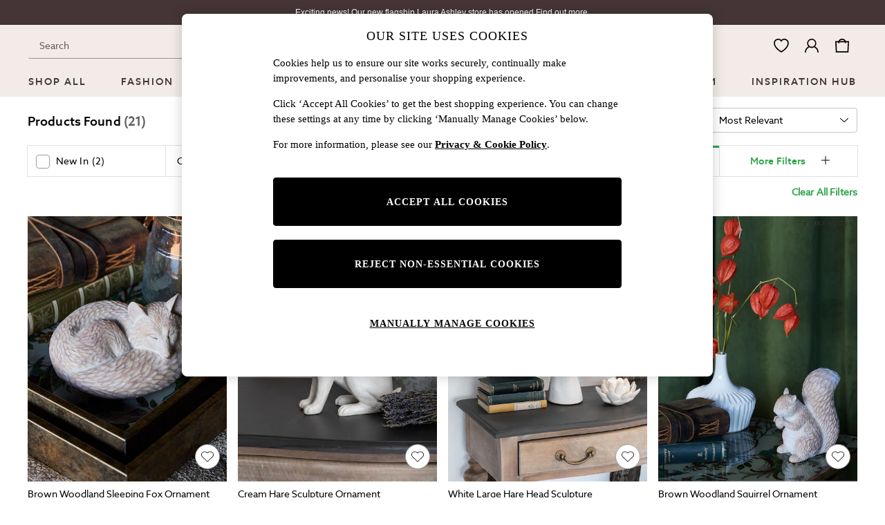

--- FILE ---
content_type: application/javascript
request_url: https://www.next.co.uk/static-content/plp/js/657.2c79533d.chunk.js
body_size: 4416
content:
(self.loadable_plp=self.loadable_plp||[]).push([[657],{23851:(e,t,r)=>{"use strict";r.d(t,{ZP:()=>T});var n=r(66017),o=r(20011),a=r(87363),i=r(76158),s=r(42080),c=r(60390),l=r(14176),d=r(81497),p=r(61959),u=r(44928),f=r(94130),m=r(56339),h=r(77472);const v=["addEndListener","appear","children","container","direction","easing","in","onEnter","onEntered","onEntering","onExit","onExited","onExiting","style","timeout","TransitionComponent"];function g(e,t,r){var n;const o=function(e,t,r){const n=t.getBoundingClientRect(),o=r&&r.getBoundingClientRect(),a=(0,m.Z)(t);let i;if(t.fakeTransform)i=t.fakeTransform;else{const e=a.getComputedStyle(t);i=e.getPropertyValue("-webkit-transform")||e.getPropertyValue("transform")}let s=0,c=0;if(i&&"none"!==i&&"string"===typeof i){const e=i.split("(")[1].split(")")[0].split(",");s=parseInt(e[4],10),c=parseInt(e[5],10)}return"left"===e?"translateX(".concat(o?o.right+s-n.left:a.innerWidth+s-n.left,"px)"):"right"===e?"translateX(-".concat(o?n.right-o.left-s:n.left+n.width-s,"px)"):"up"===e?"translateY(".concat(o?o.bottom+c-n.top:a.innerHeight+c-n.top,"px)"):"translateY(-".concat(o?n.top-o.top+n.height-c:n.top+n.height-c,"px)")}(e,t,"function"===typeof(n=r)?n():n);o&&(t.style.webkitTransform=o,t.style.transform=o)}const x=a.forwardRef((function(e,t){const r=(0,u.Z)(),i={enter:r.transitions.easing.easeOut,exit:r.transitions.easing.sharp},s={enter:r.transitions.duration.enteringScreen,exit:r.transitions.duration.leavingScreen},{addEndListener:c,appear:x=!0,children:Z,container:y,direction:b="down",easing:w=i,in:k,onEnter:C,onEntered:E,onEntering:P,onExit:_,onExited:M,onExiting:I,style:S,timeout:R=s,TransitionComponent:D=l.ZP}=e,T=(0,n.Z)(e,v),B=a.useRef(null),O=(0,p.Z)(Z.ref,B,t),L=e=>t=>{e&&(void 0===t?e(B.current):e(B.current,t))},A=L(((e,t)=>{g(b,e,y),(0,f.n)(e),C&&C(e,t)})),N=L(((e,t)=>{const n=(0,f.C)({timeout:R,style:S,easing:w},{mode:"enter"});e.style.webkitTransition=r.transitions.create("-webkit-transform",(0,o.Z)({},n)),e.style.transition=r.transitions.create("transform",(0,o.Z)({},n)),e.style.webkitTransform="none",e.style.transform="none",P&&P(e,t)})),V=L(E),F=L(I),j=L((e=>{const t=(0,f.C)({timeout:R,style:S,easing:w},{mode:"exit"});e.style.webkitTransition=r.transitions.create("-webkit-transform",t),e.style.transition=r.transitions.create("transform",t),g(b,e,y),_&&_(e)})),z=L((e=>{e.style.webkitTransition="",e.style.transition="",M&&M(e)})),G=a.useCallback((()=>{B.current&&g(b,B.current,y)}),[b,y]);return a.useEffect((()=>{if(k||"down"===b||"right"===b)return;const e=(0,d.Z)((()=>{B.current&&g(b,B.current,y)})),t=(0,m.Z)(B.current);return t.addEventListener("resize",e),()=>{e.clear(),t.removeEventListener("resize",e)}}),[b,k,y]),a.useEffect((()=>{k||G()}),[k,G]),(0,h.jsx)(D,(0,o.Z)({nodeRef:B,onEnter:A,onEntered:V,onEntering:N,onExit:j,onExited:z,onExiting:F,addEndListener:e=>{c&&c(B.current,e)},appear:x,in:k,timeout:R},T,{children:(e,t)=>a.cloneElement(Z,(0,o.Z)({ref:O,style:(0,o.Z)({visibility:"exited"!==e||k?void 0:"hidden"},S,Z.props.style)},t))}))}));var Z=r(76129),y=r(92607),b=r(73992),w=r(42738),k=r(94970),C=r(80223);function E(e){return(0,C.Z)("MuiDrawer",e)}(0,k.Z)("MuiDrawer",["root","docked","paper","paperAnchorLeft","paperAnchorRight","paperAnchorTop","paperAnchorBottom","paperAnchorDockedLeft","paperAnchorDockedRight","paperAnchorDockedTop","paperAnchorDockedBottom","modal"]);const P=["BackdropProps"],_=["anchor","BackdropProps","children","className","elevation","hideBackdrop","ModalProps","onClose","open","PaperProps","SlideProps","TransitionComponent","transitionDuration","variant"],M=(e,t)=>{const{ownerState:r}=e;return[t.root,("permanent"===r.variant||"persistent"===r.variant)&&t.docked,t.modal]},I=(0,w.ZP)(c.Z,{name:"MuiDrawer",slot:"Root",overridesResolver:M})((e=>{let{theme:t}=e;return{zIndex:(t.vars||t).zIndex.drawer}})),S=(0,w.ZP)("div",{shouldForwardProp:w.FO,name:"MuiDrawer",slot:"Docked",skipVariantsResolver:!1,overridesResolver:M})({flex:"0 0 auto"}),R=(0,w.ZP)(Z.Z,{name:"MuiDrawer",slot:"Paper",overridesResolver:(e,t)=>{const{ownerState:r}=e;return[t.paper,t["paperAnchor".concat((0,y.Z)(r.anchor))],"temporary"!==r.variant&&t["paperAnchorDocked".concat((0,y.Z)(r.anchor))]]}})((e=>{let{theme:t,ownerState:r}=e;return(0,o.Z)({overflowY:"auto",display:"flex",flexDirection:"column",height:"100%",flex:"1 0 auto",zIndex:(t.vars||t).zIndex.drawer,WebkitOverflowScrolling:"touch",position:"fixed",top:0,outline:0},"left"===r.anchor&&{left:0},"top"===r.anchor&&{top:0,left:0,right:0,height:"auto",maxHeight:"100%"},"right"===r.anchor&&{right:0},"bottom"===r.anchor&&{top:"auto",left:0,bottom:0,right:0,height:"auto",maxHeight:"100%"},"left"===r.anchor&&"temporary"!==r.variant&&{borderRight:"1px solid ".concat((t.vars||t).palette.divider)},"top"===r.anchor&&"temporary"!==r.variant&&{borderBottom:"1px solid ".concat((t.vars||t).palette.divider)},"right"===r.anchor&&"temporary"!==r.variant&&{borderLeft:"1px solid ".concat((t.vars||t).palette.divider)},"bottom"===r.anchor&&"temporary"!==r.variant&&{borderTop:"1px solid ".concat((t.vars||t).palette.divider)})})),D={left:"right",right:"left",top:"down",bottom:"up"};const T=a.forwardRef((function(e,t){const r=(0,b.Z)({props:e,name:"MuiDrawer"}),c=(0,u.Z)(),l={enter:c.transitions.duration.enteringScreen,exit:c.transitions.duration.leavingScreen},{anchor:d="left",BackdropProps:p,children:f,className:m,elevation:v=16,hideBackdrop:g=!1,ModalProps:{BackdropProps:Z}={},onClose:w,open:k=!1,PaperProps:C={},SlideProps:M,TransitionComponent:T=x,transitionDuration:B=l,variant:O="temporary"}=r,L=(0,n.Z)(r.ModalProps,P),A=(0,n.Z)(r,_),N=a.useRef(!1);a.useEffect((()=>{N.current=!0}),[]);const V=function(e,t){return"rtl"===e.direction&&function(e){return-1!==["left","right"].indexOf(e)}(t)?D[t]:t}(c,d),F=d,j=(0,o.Z)({},r,{anchor:F,elevation:v,open:k,variant:O},A),z=(e=>{const{classes:t,anchor:r,variant:n}=e,o={root:["root"],docked:[("permanent"===n||"persistent"===n)&&"docked"],modal:["modal"],paper:["paper","paperAnchor".concat((0,y.Z)(r)),"temporary"!==n&&"paperAnchorDocked".concat((0,y.Z)(r))]};return(0,s.Z)(o,E,t)})(j),G=(0,h.jsx)(R,(0,o.Z)({elevation:"temporary"===O?v:0,square:!0},C,{className:(0,i.Z)(z.paper,C.className),ownerState:j,children:f}));if("permanent"===O)return(0,h.jsx)(S,(0,o.Z)({className:(0,i.Z)(z.root,z.docked,m),ownerState:j,ref:t},A,{children:G}));const H=(0,h.jsx)(T,(0,o.Z)({in:k,direction:D[V],timeout:B,appear:N.current},M,{children:G}));return"persistent"===O?(0,h.jsx)(S,(0,o.Z)({className:(0,i.Z)(z.root,z.docked,m),ownerState:j,ref:t},A,{children:H})):(0,h.jsx)(I,(0,o.Z)({BackdropProps:(0,o.Z)({},p,Z,{transitionDuration:B}),className:(0,i.Z)(z.root,z.modal,m),open:k,ownerState:j,onClose:w,hideBackdrop:g,ref:t},A,L,{children:H}))}))},65119:(e,t,r)=>{"use strict";r.d(t,{Z:()=>i,f:()=>a});var n=r(94970),o=r(80223);function a(e){return(0,o.Z)("MuiListItemIcon",e)}const i=(0,n.Z)("MuiListItemIcon",["root","alignItemsFlexStart"])},93714:(e,t,r)=>{"use strict";r.d(t,{L:()=>a,Z:()=>i});var n=r(94970),o=r(80223);function a(e){return(0,o.Z)("MuiListItemText",e)}const i=(0,n.Z)("MuiListItemText",["root","multiline","dense","inset","primary","secondary"])},7073:(e,t,r)=>{"use strict";r.d(t,{Z:()=>E});var n=r(66017),o=r(20011),a=r(87363),i=r(76158),s=r(42080),c=r(86653),l=r(42738),d=r(73992),p=r(62774),u=r(37956),f=r(11851),m=r(61959),h=r(94970);const v=(0,h.Z)("MuiDivider",["root","absolute","fullWidth","inset","middle","flexItem","light","vertical","withChildren","withChildrenVertical","textAlignRight","textAlignLeft","wrapper","wrapperVertical"]);var g=r(65119),x=r(93714),Z=r(80223);function y(e){return(0,Z.Z)("MuiMenuItem",e)}const b=(0,h.Z)("MuiMenuItem",["root","focusVisible","dense","disabled","divider","gutters","selected"]);var w=r(77472);const k=["autoFocus","component","dense","divider","disableGutters","focusVisibleClassName","role","tabIndex","className"],C=(0,l.ZP)(u.Z,{shouldForwardProp:e=>(0,l.FO)(e)||"classes"===e,name:"MuiMenuItem",slot:"Root",overridesResolver:(e,t)=>{const{ownerState:r}=e;return[t.root,r.dense&&t.dense,r.divider&&t.divider,!r.disableGutters&&t.gutters]}})((e=>{let{theme:t,ownerState:r}=e;return(0,o.Z)({},t.typography.body1,{display:"flex",justifyContent:"flex-start",alignItems:"center",position:"relative",textDecoration:"none",minHeight:48,paddingTop:6,paddingBottom:6,boxSizing:"border-box",whiteSpace:"nowrap"},!r.disableGutters&&{paddingLeft:16,paddingRight:16},r.divider&&{borderBottom:"1px solid ".concat((t.vars||t).palette.divider),backgroundClip:"padding-box"},{"&:hover":{textDecoration:"none",backgroundColor:(t.vars||t).palette.action.hover,"@media (hover: none)":{backgroundColor:"transparent"}},["&.".concat(b.selected)]:{backgroundColor:t.vars?"rgba(".concat(t.vars.palette.primary.mainChannel," / ").concat(t.vars.palette.action.selectedOpacity,")"):(0,c.Fq)(t.palette.primary.main,t.palette.action.selectedOpacity),["&.".concat(b.focusVisible)]:{backgroundColor:t.vars?"rgba(".concat(t.vars.palette.primary.mainChannel," / calc(").concat(t.vars.palette.action.selectedOpacity," + ").concat(t.vars.palette.action.focusOpacity,"))"):(0,c.Fq)(t.palette.primary.main,t.palette.action.selectedOpacity+t.palette.action.focusOpacity)}},["&.".concat(b.selected,":hover")]:{backgroundColor:t.vars?"rgba(".concat(t.vars.palette.primary.mainChannel," / calc(").concat(t.vars.palette.action.selectedOpacity," + ").concat(t.vars.palette.action.hoverOpacity,"))"):(0,c.Fq)(t.palette.primary.main,t.palette.action.selectedOpacity+t.palette.action.hoverOpacity),"@media (hover: none)":{backgroundColor:t.vars?"rgba(".concat(t.vars.palette.primary.mainChannel," / ").concat(t.vars.palette.action.selectedOpacity,")"):(0,c.Fq)(t.palette.primary.main,t.palette.action.selectedOpacity)}},["&.".concat(b.focusVisible)]:{backgroundColor:(t.vars||t).palette.action.focus},["&.".concat(b.disabled)]:{opacity:(t.vars||t).palette.action.disabledOpacity},["& + .".concat(v.root)]:{marginTop:t.spacing(1),marginBottom:t.spacing(1)},["& + .".concat(v.inset)]:{marginLeft:52},["& .".concat(x.Z.root)]:{marginTop:0,marginBottom:0},["& .".concat(x.Z.inset)]:{paddingLeft:36},["& .".concat(g.Z.root)]:{minWidth:36}},!r.dense&&{[t.breakpoints.up("sm")]:{minHeight:"auto"}},r.dense&&(0,o.Z)({minHeight:32,paddingTop:4,paddingBottom:4},t.typography.body2,{["& .".concat(g.Z.root," svg")]:{fontSize:"1.25rem"}}))})),E=a.forwardRef((function(e,t){const r=(0,d.Z)({props:e,name:"MuiMenuItem"}),{autoFocus:c=!1,component:l="li",dense:u=!1,divider:h=!1,disableGutters:v=!1,focusVisibleClassName:g,role:x="menuitem",tabIndex:Z,className:b}=r,E=(0,n.Z)(r,k),P=a.useContext(p.Z),_=a.useMemo((()=>({dense:u||P.dense||!1,disableGutters:v})),[P.dense,u,v]),M=a.useRef(null);(0,f.Z)((()=>{c&&M.current&&M.current.focus()}),[c]);const I=(0,o.Z)({},r,{dense:_.dense,divider:h,disableGutters:v}),S=(e=>{const{disabled:t,dense:r,divider:n,disableGutters:a,selected:i,classes:c}=e,l={root:["root",r&&"dense",t&&"disabled",!a&&"gutters",n&&"divider",i&&"selected"]},d=(0,s.Z)(l,y,c);return(0,o.Z)({},c,d)})(r),R=(0,m.Z)(M,t);let D;return r.disabled||(D=void 0!==Z?Z:-1),(0,w.jsx)(p.Z.Provider,{value:_,children:(0,w.jsx)(C,(0,o.Z)({ref:R,role:x,tabIndex:D,component:l,focusVisibleClassName:(0,i.Z)(S.focusVisible,g),className:(0,i.Z)(S.root,b)},E,{ownerState:I,classes:S}))})}))},88771:(e,t,r)=>{var n=r(17248),o=r(35119),a=r(9165);function i(e){var t=-1,r=null==e?0:e.length;for(this.__data__=new n;++t<r;)this.add(e[t])}i.prototype.add=i.prototype.push=o,i.prototype.has=a,e.exports=i},73462:(e,t,r)=>{var n=r(77769);e.exports=function(e,t){return!!(null==e?0:e.length)&&n(e,t,0)>-1}},65036:e=>{e.exports=function(e,t,r){for(var n=-1,o=null==e?0:e.length;++n<o;)if(r(t,e[n]))return!0;return!1}},37929:e=>{e.exports=function(e,t,r,n){for(var o=e.length,a=r+(n?1:-1);n?a--:++a<o;)if(t(e[a],a,e))return a;return-1}},77769:(e,t,r)=>{var n=r(37929),o=r(7095),a=r(39132);e.exports=function(e,t,r){return t===t?a(e,t,r):n(e,o,r)}},7095:e=>{e.exports=function(e){return e!==e}},6469:(e,t,r)=>{var n=r(88771),o=r(73462),a=r(65036),i=r(49459),s=r(18335),c=r(90480);e.exports=function(e,t,r){var l=-1,d=o,p=e.length,u=!0,f=[],m=f;if(r)u=!1,d=a;else if(p>=200){var h=t?null:s(e);if(h)return c(h);u=!1,d=i,m=new n}else m=t?[]:f;e:for(;++l<p;){var v=e[l],g=t?t(v):v;if(v=r||0!==v?v:0,u&&g===g){for(var x=m.length;x--;)if(m[x]===g)continue e;t&&m.push(g),f.push(v)}else d(m,g,r)||(m!==f&&m.push(g),f.push(v))}return f}},49459:e=>{e.exports=function(e,t){return e.has(t)}},18335:(e,t,r)=>{var n=r(43620),o=r(40666),a=r(90480),i=n&&1/a(new n([,-0]))[1]==1/0?function(e){return new n(e)}:o;e.exports=i},35119:e=>{e.exports=function(e){return this.__data__.set(e,"__lodash_hash_undefined__"),this}},9165:e=>{e.exports=function(e){return this.__data__.has(e)}},90480:e=>{e.exports=function(e){var t=-1,r=Array(e.size);return e.forEach((function(e){r[++t]=e})),r}},39132:e=>{e.exports=function(e,t,r){for(var n=r-1,o=e.length;++n<o;)if(e[n]===t)return n;return-1}},40666:e=>{e.exports=function(){}},12152:(e,t,r)=>{var n=r(6469);e.exports=function(e){return e&&e.length?n(e):[]}}}]),__v__="next-ecommerce-plp-frontend: v5.58.4";

--- FILE ---
content_type: application/javascript
request_url: https://www.next.co.uk/Tk7_THkIc8yOmdF8-awHWmIH/S9J3Shuik53zwpfO/EUtTKgJtRA/K3M4/QyBZYwsB
body_size: 164897
content:
(function(){if(typeof Array.prototype.entries!=='function'){Object.defineProperty(Array.prototype,'entries',{value:function(){var index=0;const array=this;return {next:function(){if(index<array.length){return {value:[index,array[index++]],done:false};}else{return {done:true};}},[Symbol.iterator]:function(){return this;}};},writable:true,configurable:true});}}());(function(){Dw();Qmw();NOw();var KV=function(){return pz.apply(this,[pK,arguments]);};var wV=function(O6){var q6=O6%4;if(q6===2)q6=3;var Rl=42+q6;var Hn;if(Rl===42){Hn=function QO(X8,fM){return X8*fM;};}else if(Rl===43){Hn=function R8(Qb,rd){return Qb+rd;};}else{Hn=function zz(BL,Oz){return BL-Oz;};}return Hn;};var Xm=function(){return S6.apply(this,[bK,arguments]);};var bz=function(){return ["\x61\x70\x70\x6c\x79","\x66\x72\x6f\x6d\x43\x68\x61\x72\x43\x6f\x64\x65","\x53\x74\x72\x69\x6e\x67","\x63\x68\x61\x72\x43\x6f\x64\x65\x41\x74"];};var sJ=function(zV){return -zV;};var U5=function(jL){var Lq=1;var MM=[];var zM=zg["Math"]["sqrt"](jL);while(Lq<=zM&&MM["length"]<6){if(jL%Lq===0){if(jL/Lq===Lq){MM["push"](Lq);}else{MM["push"](Lq,jL/Lq);}}Lq=Lq+1;}return MM;};var YJ=function(Oq,nO){return Oq^nO;};var rV=function(YX){var wL='';for(var D2=0;D2<YX["length"];D2++){wL+=YX[D2]["toString"](16)["length"]===2?YX[D2]["toString"](16):"0"["concat"](YX[D2]["toString"](16));}return wL;};var tM=function(){return S6.apply(this,[nY,arguments]);};var Dl=function(gJ,Yd){var Ol=zg["Math"]["round"](zg["Math"]["random"]()*(Yd-gJ)+gJ);return Ol;};var r8=function(pX){return +pX;};var sL=function(x2,rL){return x2>rL;};var S6=function t8(jI,WV){var tV=t8;while(jI!=pZ){switch(jI){case LC:{Km=rM*TO*Lz-kO;EO=rM*fl+BI+TO+AL;qd=Lz*K5-j2+N5*ZO;Z6=AL*BI+rM-j2-Lz;jI+=cj;Dm=pM+fl*rM+kO*AL;kl=TO-fl+BI*rM;}break;case TZ:{rN=pM+BI*fl*kO*K5;jI+=hQ;bd=ZO*rM-Lz-pM+N5;md=kO+rM*fl-pM+AL;Wm=pM*j2*K5+rM+N5;X2=K5*rM+AL-ZO+N5;IL=TO*kO*BI*j2*Lz;KI=pM*N5-AL+fl*ZO;}break;case Uj:{jI=pZ;return Rm;}break;case dZ:{xX=ZO+rM*pM+kO-N5;kM=fl+K5*pM*AL-BI;SM=TO+fl*N5+K5*pM;jI=gH;z6=j2+rM*kO-N5;xq=Lz*N5*j2-kO-TO;ZL=j2*pM*AL*ZO-TO;}break;case tf:{MJ=TO+kO*ZO+rM+K5;Pd=Lz*rM-K5+N5-kO;Qq=j2*K5+pM*N5+Lz;k2=ZO*rM+BI-N5+kO;jI=Yx;tb=rM+BI*fl*K5*TO;W5=Lz*ZO*AL-K5*kO;J2=rM+K5+N5-ZO;}break;case Sg:{BO=Lz*j2+N5*ZO+K5;Yq=N5*j2*Lz+rM;Fl=TO+pM*AL*ZO-j2;OM=pM-kO+j2+BI*N5;jI=BK;RV=fl*kO*ZO+AL+rM;Gq=rM*Lz+fl+j2-N5;}break;case Bg:{R5=fl+Lz*AL*kO;z5=fl-j2+kO*N5-AL;SL=TO+kO+BI*ZO;jI-=sj;A2=Lz*K5+pM+kO+TO;P6=pM-TO+fl*Lz+ZO;JO=Lz+kO*K5+N5-ZO;Fn=fl+pM*j2+TO;bm=BI*pM-kO-Lz+TO;}break;case Oj:{Nz=Al+g8-Lm+fd+Vd-nn;jI-=wF;Uz=BI*Lz*N5;cL=TO+rM*AL+K5-pM;gm=pM*TO+K5*BI*fl;CV=pM*rM-ZO*j2;}break;case EF:{pV=K5*rM-pM*j2;jI-=kf;M8=rM*ZO+AL-BI*K5;WX=rM*ZO-N5*AL;Md=BI*K5*kO*ZO-pM;mb=kO+rM*AL+K5-Lz;Zm=rM*BI-ZO*Lz;}break;case hZ:{while(sL(j6,X5)){if(I6(AV[FI[kO]],zg[FI[TO]])&&s6(AV,Zl[FI[X5]])){if(bb(Zl,l6)){Hm+=pz(p0,[mI]);}return Hm;}if(nz(AV[FI[kO]],zg[FI[TO]])){var Jn=mz[Zl[AV[X5]][X5]];var Sm=t8.call(null,VC,[Jn,xb(mI,Zz[JX(Zz.length,TO)]),BI,AV[TO],j6]);Hm+=Sm;AV=AV[X5];j6-=Eb(wH,[Sm]);}else if(nz(Zl[AV][FI[kO]],zg[FI[TO]])){var Jn=mz[Zl[AV][X5]];var Sm=t8(VC,[Jn,xb(mI,Zz[JX(Zz.length,TO)]),A2,X5,j6]);Hm+=Sm;j6-=Eb(wH,[Sm]);}else{Hm+=pz(p0,[mI]);mI+=Zl[AV];--j6;};++AV;}jI=Mj;}break;case Fg:{jI+=EF;L8=AL*rM+Lz-fl*ZO;Sq=rM*TO*j2+Lz-ZO;Hl=Lz+ZO+pM+rM*K5;HI=AL*j2*fl*BI-rM;m2=fl*N5-TO+rM-AL;D6=BI*rM-N5+fl-j2;V5=N5+ZO+AL+fl*rM;}break;case BE:{vd=ZO*K5+fl+kO-AL;mV=ZO*fl+pM+BI*j2;hV=TO*ZO*pM+K5-AL;ld=K5*pM+kO-BI-Lz;pn=ZO*pM-Lz-BI;jI+=xC;}break;case kP:{W6=rM-K5+pM+AL;dn=Lz+pM*fl*BI*TO;Mm=j2*kO+ZO*rM-AL;YO=Lz*N5+rM*K5-BI;hX=K5-pM-fl+Lz*rM;Ym=fl*pM*AL+j2*TO;p6=BI-j2+kO*rM-AL;jI=Jg;}break;case pF:{lz=j2+Lz*ZO*TO-BI;vb=N5+fl*BI+j2;jI=UH;WO=N5+K5-fl+Lz+ZO;H2=BI*pM-j2*K5-TO;}break;case xP:{TL=Lz-ZO+kO+rM*BI;Xd=pM+fl*N5-ZO-j2;Cl=AL*kO*fl*K5;jI=tf;hM=pM-TO+rM*fl;}break;case Mj:{jI+=EH;return Hm;}break;case vx:{Im=Tb+Rz-xz-fL+WM+PL;SX=TO*pM*rM-Lz*ZO;Iz=kO*Lz-fl+rM*K5;sm=rM+BI*N5*AL-K5;qO=K5*rM+Lz+ZO+j2;F8=BI*K5+Lz*pM-kO;jI+=pF;}break;case fx:{q8=fl*BI+AL*kO*rM;AJ=ZO*rM-j2+BI-K5;vO=j2*rM-ZO*BI+kO;M2=AL+ZO*kO*N5;VI=K5*rM+kO-AL*Lz;Qn=K5*pM*Lz+BI+AL;jI=SY;lV=K5*BI*Lz-fl-ZO;}break;case hf:{Xl=N5+K5+rM+j2-AL;YL=TO-K5*Lz+BI*rM;n2=N5+rM*kO+BI+K5;Pl=N5*TO*AL+Lz+BI;rO=fl+rM+ZO*Lz;jI+=OZ;}break;case nw:{jI+=L0;qb=ZO*N5+kO*AL*K5;Nl=rM*BI-ZO-Lz*N5;Jl=j2*N5+K5+rM;jd=Lz*ZO*K5+AL*pM;}break;case jF:{k8=K5+Lz+fl*pM*BI;X5=+[];TI=BI+ZO*TO-AL+Lz;hm=fl-AL+K5*pM*TO;N5=ZO+fl*AL-kO-K5;GO=N5*j2-ZO-Lz+TO;jI=X;}break;case nZ:{while(sL(Nb,X5)){if(I6(B8[Cm[kO]],zg[Cm[TO]])&&s6(B8,IX[Cm[X5]])){if(bb(IX,rX)){Hb+=pz(p0,[lb]);}return Hb;}if(nz(B8[Cm[kO]],zg[Cm[TO]])){var Bl=j3[IX[B8[X5]][X5]];var Xh=t8.call(null,nY,[xb(lb,Zz[JX(Zz.length,TO)]),hV,Nb,B8[TO],NA({}),Bl]);Hb+=Xh;B8=B8[X5];Nb-=Eb(jN,[Xh]);}else if(nz(IX[B8][Cm[kO]],zg[Cm[TO]])){var Bl=j3[IX[B8][X5]];var Xh=t8.apply(null,[nY,[xb(lb,Zz[JX(Zz.length,TO)]),X3,Nb,X5,bm,Bl]]);Hb+=Xh;Nb-=Eb(jN,[Xh]);}else{Hb+=pz(p0,[lb]);lb+=IX[B8];--Nb;};++B8;}jI+=cs;}break;case Zs:{jI-=Sg;hv=ZO*fl-K5+rM*Lz;XU=kO+pM*rM-Lz;c7=K5*rM+kO+ZO;Xc=TO+N5*kO+rM;sD=pM*j2*BI-ZO;lT=BI*rM-TO+Lz*fl;nT=fl+rM*Lz-N5-K5;}break;case gj:{jI-=Ux;IU=ZO-Lz+AL*K5-j2;RA=kO+Lz+AL+K5*fl;sU=AL*N5-j2*kO*fl;jW=N5-fl+ZO*BI-TO;Lv=ZO*K5+AL*BI-j2;YU=AL*fl+BI*K5-Lz;VW=fl*AL+ZO-TO+pM;}break;case jK:{F9=fl+AL-TO+N5+j2;Or=TO*ZO*Lz+j2-K5;MS=K5+pM+TO+j2*Lz;nW=pM*kO+BI-fl;vS=kO+K5-Lz+BI;jI=PN;}break;case Nx:{H7=K5*kO*Lz*pM-ZO;jU=ZO*pM+rM*AL;jI-=KE;Qp=rM-N5+ZO*K5*pM;Dv=N5+ZO*BI*j2*AL;}break;case DH:{dp=TO+pM+j2+fl;dA=pM+BI*AL-Lz;Zp=j2-kO*TO+AL*BI;DS=TO*K5*N5;jI=zP;Rv=TO*pM*fl-N5+rM;QB=TO+kO+K5*fl*AL;}break;case c0:{I9=rM*pM-AL*N5-TO;ER=ZO-BI+N5+rM*K5;PT=N5*pM*kO-fl;WS=Lz*BI*N5+fl-pM;ZW=TO*ZO*fl*AL;jD=pM+AL*N5*Lz+ZO;jI=Gw;}break;case vQ:{jI=RH;pt=rM+pM+BI*fl*ZO;mA=BI*rM-AL+j2*pM;xS=fl*rM-ZO-pM+AL;Jt=rM*ZO-N5-pM;Hh=kO+rM*K5-AL*pM;}break;case xZ:{U7=kO+rM*BI-j2*Lz;F3=K5*ZO*pM-Lz+AL;Sc=Lz+rM+AL-BI+TO;V3=fl-TO+BI*ZO*K5;jI-=SF;fr=TO*Lz*ZO*K5;GD=fl-kO+Lz*ZO*BI;}break;case Af:{r1=pM*AL*ZO+BI*rM;zh=rM-AL+pM*N5*TO;fh=Lz+N5*pM+AL-BI;x7=fl+kO+TO+AL*rM;DD=K5*BI+j2*rM*kO;jI-=FC;ND=fl*AL+ZO*rM+N5;FW=TO*K5*fl*AL+BI;}break;case zZ:{Eh=BI-fl-Lz+rM*K5;Q7=kO*ZO+pM*K5+Lz;RR=BI*K5*pM-rM-TO;LA=fl-Lz+pM*AL*K5;jI=VN;}break;case HF:{ZU=Lz*N5*j2-pM+fl;jI=wF;ZA=BI+j2+TO+rM*ZO;jv=rM+N5*pM+BI*Lz;l3=j2*fl*ZO*TO-kO;w9=Lz-AL+fl*K5*pM;TR=BI*rM-Lz*AL;}break;case Kw:{PA=TO*rM*BI-kO+ZO;jI=DQ;R3=K5*rM-Lz+BI*N5;mv=j2*fl*AL*ZO+Lz;Pc=N5*j2*Lz-kO;lW=fl*rM+kO;Cp=K5-Lz+ZO*rM-N5;Np=j2*Lz*N5-AL-K5;}break;case FK:{jI=P;S7=fl*rM*TO+AL+N5;PR=TO*AL-Lz+K5*rM;Cc=pM*fl+rM*j2+BI;n1=j2*rM-TO-ZO+K5;v3=j2*rM-pM*TO;}break;case DP:{bv=K5*rM-fl*ZO*Lz;Bt=K5*N5+AL+BI*rM;jI+=Bj;xr=N5*pM+AL*BI*fl;GR=TO-BI*N5+fl*rM;fv=j2*BI*K5*AL-ZO;Dh=j2*BI*Lz+rM+K5;}break;case Gj:{Ot=TO+pM*rM-ZO-fl;OR=rM*fl-N5+BI;Ft=BI-fl+AL*kO*rM;VU=pM+j2+ZO*fl*BI;qh=BI*rM-j2*N5;jI-=jf;mD=pM-AL+rM*fl+TO;Z9=pM*AL*K5+fl*j2;}break;case TQ:{QS=K5-AL+Lz*BI*fl;jI=qQ;LD=BI+fl+N5*AL+j2;NU=pM*kO+N5+rM*j2;rT=j2*rM*kO*TO+N5;LU=Lz*rM-j2-N5-kO;HA=ZO*K5*pM+BI+fl;Z3=BI+ZO*j2*Lz*fl;gv=N5+fl+rM*ZO+j2;}break;case BK:{jI=nK;Oh=j2*Lz+N5*ZO*AL;PS=AL*TO*rM+Lz*fl;tr=pM+fl+N5*K5*j2;Fh=j2*rM-N5*TO-BI;}break;case pC:{lr=j2*pM+Lz*rM-fl;Ch=TO+BI-AL+rM;jI=sQ;wr=ZO*N5+AL+fl-Lz;W3=AL*BI*kO*ZO+j2;nc=BI+K5*Lz+fl*rM;pp=rM*BI-kO-K5*ZO;}break;case Ns:{Vr=BI*fl*kO*ZO;kS=kO-ZO+AL*rM-Lz;jI-=LE;Nv=BI+K5*pM*ZO+rM;Vv=BI*fl*AL+pM*TO;E1=rM*K5+j2*N5+fl;d9=rM*ZO+N5-BI;}break;case HE:{R1=ZO*N5*kO-AL*pM;jI-=FN;NW=j2*kO*AL*fl;KS=pM*kO*N5-ZO-K5;Ct=N5*ZO*kO-BI+TO;Wv=N5+ZO*rM+fl*K5;Vt=ZO*rM-j2;YT=K5*fl*TO*Lz;Lt=rM+BI+N5*Lz*kO;}break;case bN:{bt=kO+fl*rM+ZO-j2;vJ=K5+kO*N5+rM*fl;Nt=pM*rM-j2*BI*TO;jI-=lZ;Ur=pM+BI*Lz*K5*kO;}break;case EY:{Nc=TO-BI+rM+ZO+j2;Tb=j2*rM*kO-pM*Lz;p7=BI+Lz*rM+kO*pM;JU=fl+AL+K5*j2*Lz;jI+=FC;EW=Lz*pM*kO-ZO+K5;UW=TO*j2*fl+pM*N5;gS=fl*pM*ZO+j2+AL;}break;case bg:{kD=K5+pM-fl+rM*ZO;BW=AL-N5+rM*K5*TO;jI=Gs;WD=BI*K5*Lz*j2+AL;HW=kO*TO*N5+ZO*rM;pU=K5-pM+kO*rM+Lz;nD=fl-AL+BI*rM+N5;DA=pM+K5+BI*AL*N5;}break;case RQ:{r3=N5*AL*kO+TO+Lz;tp=fl*rM+pM-j2+ZO;M1=j2+fl*rM+N5+kO;jI-=jj;hD=BI*Lz-kO+rM*K5;KR=BI+Lz+pM*N5*TO;}break;case zN:{xR=rM*TO*BI-AL-ZO;JB=fl*kO*N5+BI+TO;lA=kO+ZO*pM+Lz*rM;xB=N5*fl-rM+Lz*ZO;nh=N5+pM*Lz*fl-TO;nv=j2+Lz+ZO*N5+BI;tT=rM*fl+N5-K5*BI;OU=rM*Lz-TO-j2;jI+=tQ;}break;case mE:{Ev=rM-fl+pM*TO*K5;f3=K5*ZO*fl-kO+BI;S1=rM*ZO-K5*kO;Wh=j2*AL+N5*fl-Lz;jI-=EK;d7=N5*ZO-kO+AL+pM;tU=BI*j2*ZO*Lz-K5;}break;case dx:{SD=TO*AL*j2*fl-N5;OB=N5+fl+AL+ZO-j2;JD=N5+fl+K5*j2+ZO;Ap=N5*kO-K5+Lz+TO;np=K5*Lz+ZO+pM;jI=kF;CR=Lz*fl+BI*j2+AL;}break;case dP:{Kp=AL*rM-fl+N5*Lz;bA=ZO+Lz-AL+K5*N5;lt=AL*N5*kO+Lz-pM;LB=N5*AL*BI+Lz*K5;jI=dY;dR=fl+rM*BI-Lz-N5;}break;case bY:{T1=pM*N5-fl+Lz;mW=rM*K5*TO-AL-Lz;K9=K5+rM-BI+N5*kO;jI=JE;W7=rM+N5+ZO-fl;dS=K5*N5+Lz+j2+pM;}break;case kF:{wp=TO*fl*pM-BI+Lz;XW=K5+pM*ZO+fl*TO;zp=j2+ZO*Lz+pM*kO;lB=K5*Lz+pM*kO;dv=fl+N5+AL;JW=TO-AL+BI+Lz*ZO;jI=BE;Nr=N5+fl*AL-j2;H1=fl+N5*kO+BI+Lz;}break;case Yx:{KB=fl*j2*AL*Lz+rM;z7=fl*K5-Lz-TO+rM;jT=BI*fl+kO*N5+K5;m9=AL-K5+rM+N5*TO;jI=xH;Qr=rM+N5+K5-Lz-BI;LT=pM*j2+rM*BI-kO;}break;case UY:{qS=Lz+rM*BI*TO+K5;n7=rM*BI-kO-Lz+j2;vT=j2-BI*AL+rM*fl;cS=fl-ZO+rM*TO*kO;jI-=J;zB=Lz*pM+rM*ZO+TO;Gp=kO+rM+K5*N5-TO;L3=j2*pM*ZO*AL+BI;}break;case MF:{C3=ZO+rM*BI+kO+TO;IB=N5*pM+ZO+kO+BI;kR=pM+Lz-TO+rM*BI;N3=kO+BI*rM+fl+pM;jI=mE;FU=Lz-N5+ZO+K5*rM;}break;case X:{rM=N5-BI+fl*K5+TO;pW=pM+fl+ZO+rM-BI;sT=BI+K5-ZO+AL+pM;jI-=Ff;HT=kO+rM+TO+BI+pM;}break;case vK:{E9=pM*ZO+BI*AL*N5;hS=rM*BI+Lz*TO*AL;jI+=Eg;nB=AL*ZO+rM*Lz;pB=BI*rM+N5*AL-j2;ZS=pM*rM+fl+AL-N5;}break;case nC:{return zA;}break;case S:{K5=j2+AL+TO;jI+=Bf;Lz=AL*kO-j2;BI=kO*TO+AL;ZO=kO*AL-Lz+TO+j2;fl=K5+BI-ZO+kO;pM=kO+TO+fl+Lz-ZO;}break;case QN:{q7=AL+kO*rM+Lz+BI;bp=Lz*AL+TO+K5*N5;V7=kO*ZO*Lz*BI-TO;jI-=dK;xv=K5*pM*fl-j2*ZO;Xr=rM*j2-Lz+pM*BI;dB=rM*kO+ZO*BI+K5;}break;case QQ:{return Hb;}break;case Kj:{WU=rM*ZO+fl+K5*BI;jI-=AH;QA=BI+rM*fl+AL;FD=j2*Lz*BI*fl-N5;L9=fl*rM+pM-N5;}break;case Ax:{Ir=TO*N5+rM*fl-ZO;jI-=Zs;t3=fl*K5*BI-ZO;cR=pM*N5-BI-kO+K5;jc=rM*BI+fl+pM*AL;jh=fl+kO*N5*pM;ZB=rM*kO*Lz-N5;Mv=N5*j2*BI+Lz-fl;c3=AL+TO-pM+rM*Lz;}break;case mQ:{sR=AL*j2*fl-BI-K5;qc=K5-kO+ZO+AL*rM;zr=j2*Lz*pM*BI+TO;w3=j2*pM-K5+rM*Lz;mh=rM+N5*Lz*AL+K5;jI-=Mj;}break;case VP:{rR=rM*fl-N5-kO+ZO;rJ=BI+AL+rM*Lz;Uc=pM*BI-j2+rM*K5;tS=N5*kO-fl+rM*Lz;jI-=VH;}break;case fN:{QD=ZO-fl-kO+N5*Lz;NT=pM+AL+rM*kO;hA=TO+K5+rM*BI+N5;jI=gF;QW=pM*fl*kO+rM+K5;}break;case Zj:{Sv=rM*ZO-TO+Lz+j2;X7=rM*K5-fl+N5+kO;bU=kO+BI*rM-K5*fl;UU=kO*fl*N5-K5;Q1=AL+BI+rM*fl-ZO;kr=Lz*fl*ZO*TO+j2;jI-=fj;}break;case bH:{b7=rM*ZO+N5*K5*TO;RB=K5*rM+pM+N5-Lz;z3=ZO*N5*j2+AL-pM;jI+=vF;fA=N5*kO*TO*ZO+pM;q3=fl*BI+kO+j2*rM;Cv=j2*BI*AL*Lz+fl;s7=N5+K5+rM*TO*ZO;q9=N5+K5*ZO*fl+BI;}break;case OF:{if(nz(typeof DR,RD[j2])){DR=wB;}jI=I0;var zA=xb([],[]);hW=JX(xW,Zz[JX(Zz.length,TO)]);}break;case n0:{H3=N5*kO*K5-fl+TO;DT=TO*pM+K5*N5-fl;T3=rM*ZO-AL-kO;SA=BI+kO+Lz*rM-fl;xT=N5-kO+rM*K5;vp=kO+Lz*rM*TO-N5;mT=AL*kO*N5-K5-Lz;jI=Fg;}break;case KY:{jr=rM-TO+j2+K5*fl;jI=Hw;IW=rM*Lz-ZO-pM-kO;hJ=rM*Lz+pM*ZO-j2;m3=fl*rM-N5-pM+K5;kp=rM*AL-K5+kO*Lz;X9=j2+fl+pM*AL*Lz;Gc=N5*j2*BI+K5*pM;}break;case AY:{qW=AL-N5+pM*K5*fl;rB=fl+j2+K5*N5;BB=ZO*fl+BI*rM+K5;BU=kO*rM-pM+N5*K5;Rh=kO+rM+ZO+pM*N5;PB=kO-ZO+Lz+rM*fl;jI=rZ;}break;case hY:{wA=AL*K5*pM-fl;lR=K5*N5-fl*BI;jI=Ss;JR=AL*TO*ZO+fl*rM;lD=N5-kO-ZO+rM*K5;GT=fl*Lz*TO*AL*j2;V1=TO*pM*ZO*K5;LS=TO*ZO+rM*K5+N5;mr=pM*rM-K5*j2*BI;}break;case hj:{G3=TO+pM*fl*BI-ZO;Ih=AL*kO+BI+rM*K5;zS=rM*K5-ZO*BI;jI=hf;cB=j2+AL*fl+rM;}break;case gx:{wT=ZO*fl*K5-N5-AL;X1=j2+TO-AL+rM*pM;Fr=K5*Lz*kO+j2+fl;jI=LC;qR=Lz+fl*rM+K5*BI;Y9=K5*pM+N5-kO;TW=BI+kO*rM*j2+pM;Z1=N5+kO+rM+ZO;}break;case fQ:{jI=FK;WW=ZO*N5+K5*fl-pM;dD=AL*K5+N5*ZO;Jc=pM-AL+N5*j2*K5;UR=pM*TO+fl+BI*rM;x3=TO+Lz*ZO+rM*fl;Sp=ZO*rM+K5+AL+Lz;mR=AL-ZO+fl+BI*rM;Iv=kO-K5-N5+rM*pM;}break;case sH:{pr=ZO+AL*rM-TO+fl;QR=ZO*rM+j2-fl*kO;SU=TO*pM*fl*K5+N5;jI-=j0;E3=AL*ZO-kO+K5*fl;p3=N5+rM*BI-fl+pM;IA=rM*K5-BI*kO-N5;dT=AL*fl*j2+K5*N5;}break;case JP:{qA=K5+N5*BI+kO-AL;DB=BI*rM+N5-kO*fl;MU=ZO*rM-AL*Lz*pM;jI=sN;Q3=pM*kO*K5*j2+ZO;Uv=TO+fl*rM-BI*K5;zt=BI*fl*Lz+K5+TO;YA=Lz*BI*N5-kO-TO;g1=ZO*Lz*K5+fl;}break;case Gs:{kB=TO+rM+N5*kO*j2;BA=ZO*rM*TO-j2*fl;jI=QN;Tt=N5*kO+Lz+fl*rM;G1=rM*pM-fl-ZO;PL=BI+rM*j2+pM-ZO;K7=N5*j2+Lz+pM*K5;}break;case Xj:{jI=pZ;if(sA(EU,nU[RD[X5]])){do{DW()[nU[EU]]=NA(JX(EU,AL))?function(){wB=[];t8.call(this,bK,[nU]);return '';}:function(){var OT=nU[EU];var RS=DW()[OT];return function(Zv,ID,s9,Y3,N7){if(nz(arguments.length,X5)){return RS;}var TA=t8(sK,[Zv,Fr,s9,Y3,ZO]);DW()[OT]=function(){return TA;};return TA;};}();++EU;}while(sA(EU,nU[RD[X5]]));}}break;case E:{Tr=TO*fl*rM+pM*AL;jI=HF;VR=N5*ZO-K5+Lz+fl;rA=N5*BI+TO+ZO*pM;XB=Lz*j2*pM+N5*fl;}break;case Tf:{var CW=WV[Ix];Fp=function(P9,D3,DU){return t8.apply(this,[EZ,arguments]);};return Fc(CW);}break;case G0:{jI-=Ng;SW=N5*pM*kO-fl-TO;pT=ZO*rM+fl+pM;Kv=rM*BI-kO+ZO*K5;B7=Lz+kO+pM*N5;HB=K5*rM+ZO+N5+TO;mS=Lz*pM*kO*ZO+N5;}break;case GF:{jI=fx;Tp=fl+AL*Lz*N5-K5;fB=rM-kO+N5+pM;kv=rM*K5+kO*Lz+pM;nS=rM-Lz*kO+N5*j2;v7=fl+pM*ZO+j2+N5;SR=BI*N5-Lz-AL+kO;}break;case jQ:{ES=fl*rM+Lz*pM+ZO;jI+=CQ;Yt=rM*j2-pM+fl-N5;Jv=pM+kO+Lz*N5*j2;ct=pM*rM-j2*AL;}break;case tC:{Zh=j2+kO*ZO*BI*pM;P3=Lz+AL*rM-kO*fl;P7=fl*ZO+rM*kO+AL;Pr=rM*K5-kO*BI-AL;jI=Wj;zc=K5*TO*pM*j2+fl;MR=BI+fl*ZO*K5+Lz;}break;case zH:{G7=N5-BI+ZO+rM*fl;BR=BI*kO*AL+fl*rM;C1=kO+ZO+N5+AL+fl;B3=rM*ZO+TO-kO*fl;g3=fl-AL+rM*ZO+TO;YW=rM*kO-fl+AL+N5;jI=rC;N1=N5+j2*Lz*AL;}break;case QC:{jI=bY;TT=K5*rM+fl+ZO*BI;lv=pM*ZO-TO+fl*rM;cA=BI*rM-pM*K5-fl;Hv=Lz*AL*j2*K5*kO;}break;case lw:{tW=Lz+pM+AL*N5+BI;wD=K5*kO*ZO+fl+N5;AT=K5*N5-Lz-AL-rM;Ep=K5*rM-kO*BI;Hr=Lz*N5*kO*j2-AL;jI-=wE;M3=rM+ZO*fl*pM+TO;}break;case I:{dh=N5*BI*j2-AL+fl;Gr=kO+Lz+K5*rM-AL;T7=fl*BI*K5+AL-kO;jI-=ZY;ZT=Lz*fl*AL-kO+K5;}break;case Y0:{mt=N5*AL+kO*j2*Lz;x1=K5*j2-AL+rM*fl;jI=zY;Vc=ZO*BI+AL*rM+fl;YB=BI+N5*K5-kO*ZO;Wp=rM-TO+ZO*pM-Lz;dr=rM*K5-N5*BI-fl;cr=N5*ZO+j2+Lz+fl;}break;case jC:{f9=kO*N5-j2+ZO;lc=pM*ZO-kO+BI+K5;b3=N5-fl-K5+pM*kO;U1=BI-TO+ZO+K5*kO;jI+=X;gh=fl+pM-j2+TO+ZO;Bh=Lz+pM-BI+N5;}break;case Mg:{xU=rM+K5*N5-fl-ZO;pv=fl+N5+rM*K5+ZO;N9=Lz-BI+fl*rM+N5;cD=N5*pM+ZO-kO-BI;jI=Gj;KU=K5*AL*kO*fl+BI;XS=N5+K5*rM+fl*TO;}break;case gE:{qv=Lz+j2+pM*K5*fl;zD=pM*AL+ZO*N5+rM;zv=pM*BI+j2+ZO*rM;Cr=AL*fl*pM-ZO+Lz;OA=TO*N5*fl+pM+Lz;C9=rM*ZO+pM+Lz-N5;q1=rM*K5-AL-j2+fl;ZD=BI+rM*ZO+Lz+AL;jI=G0;}break;case dj:{Rp=fl-ZO+N5+rM+pM;b1=j2+pM*K5+ZO*fl;jI=lw;rh=rM*kO-BI*fl+TO;Mp=AL*pM+fl+rM-TO;pD=rM*AL-TO+ZO-Lz;jR=BI*pM+rM-fl+TO;}break;case Ox:{Jr=fl*N5+Lz-AL+j2;Up=TO*j2*fl*AL;jI=O;bB=rM-j2+BI*TO+ZO;n9=ZO+BI-fl+rM+K5;CU=j2*TO*N5+fl+BI;Ac=pM*fl+j2*ZO+BI;s3=AL+rM+fl+pM-Lz;A7=pM-AL+j2*Lz+rM;}break;case RH:{jI=MF;fS=fl*rM-N5+j2*TO;zT=BI*TO+K5+AL*rM;GJ=N5+rM*ZO-K5*pM;FB=K5*AL*fl*j2-Lz;Zc=TO+fl*rM-ZO-AL;PW=fl+Lz*rM+N5+kO;}break;case nj:{MT=AL*rM+pM*ZO+Lz;f7=TO*K5*AL+rM*ZO;PD=N5+fl-Lz+rM*AL;rt=kO+BI*Lz*N5-rM;jI=n0;QU=j2*K5+rM*BI;R7=rM+kO+TO+N5*K5;}break;case qC:{jI-=PQ;Yr=N5*pM+kO-AL+j2;hp=j2+kO*rM+N5-ZO;sr=pM*ZO-j2+rM-kO;nt=fl*rM-Lz-BI;hU=K5*j2*N5-AL+BI;Hc=kO-Lz+AL*rM+fl;Dr=TO+kO*j2*BI*Lz;}break;case PN:{KT=BI*j2+Lz-kO-TO;Zt=TO*K5+j2+Lz;Mh=Lz+j2*AL+pM;Av=BI+kO+N5-K5+AL;F7=N5+BI-TO+fl+AL;jI-=pC;}break;case Ig:{jI-=SQ;xh=pM+j2*fl*K5-AL;jS=N5*Lz*BI-j2*rM;Ut=rM*BI+TO+ZO+fl;j9=pM+K5*rM+AL-N5;xt=N5*BI-ZO+TO;rv=j2*Lz*pM+rM*ZO;}break;case wF:{zW=fl*ZO*TO*pM;fU=ZO*rM+Lz*K5-j2;tR=K5+kO*Lz+AL*rM;XR=j2+fl+K5*Lz*ZO;wh=kO*ZO-BI+K5*rM;XT=rM*K5-N5-j2;jI=hN;}break;case ng:{Qc=AL*Lz*K5*BI-pM;wU=pM+fl+N5*AL;J1=TO*ZO+K5*fl+rM;dW=fl*Lz*K5+rM-TO;AU=BI*TO*j2*N5;YD=AL-K5*BI+pM*rM;wW=rM+fl+AL*N5;jI=Lj;K3=kO*BI*AL*K5+rM;}break;case zs:{jI=w;m1=rM*TO-ZO+N5*pM;I3=rM*BI-K5+pM*N5;SS=Lz*fl*TO*pM+BI;CB=kO*rM+N5*BI;}break;case zP:{Xp=j2-kO+TO+N5*pM;O3=AL*ZO-pM+fl*BI;AA=pM*N5-K5+j2*ZO;p1=K5-TO+pM+rM-AL;jI-=PY;CD=Lz+BI*fl+pM-ZO;}break;case xH:{br=rM*fl+j2*BI+ZO;jI-=TZ;DJ=AL*Lz+rM+fl+BI;nR=N5*BI*Lz-fl;NB=AL*N5*Lz-ZO*kO;}break;case DQ:{Mc=K5+pM*rM+j2-N5;qT=K5*fl*BI;C7=Lz*fl*K5-ZO-kO;lh=kO*TO+rM*fl+j2;jI=lx;O9=Lz+K5*rM-j2+N5;qB=Lz+BI*rM+AL*TO;}break;case Ss:{j1=rM+K5-j2*AL+BI;NS=BI*j2+N5*K5+rM;qt=K5+fl*ZO*BI;Dc=ZO*j2*N5-pM-rM;gc=j2*rM-kO-K5*ZO;jI+=sY;AS=TO+rM*kO;}break;case qF:{ht=N5*j2*K5-pM+Lz;I7=AL+N5*ZO+Lz+rM;GW=TO*ZO*rM+Lz+K5;k1=AL+rM*K5*TO;Xt=AL*j2*K5*fl;mB=ZO+BI+N5*pM+rM;jI+=FY;}break;case lx:{j7=rM*kO*TO*j2+K5;AR=Lz*BI*pM*kO-fl;ET=j2+K5*AL*BI+TO;Sh=Lz*rM-K5+pM*BI;AW=TO+ZO-pM+rM*fl;jI-=PK;Kc=pM-j2+rM*K5-N5;}break;case qZ:{MD=ZO*rM*TO+BI-pM;gD=j2+ZO+fl*N5-AL;jI+=IK;sB=N5*ZO-AL+BI*Lz;K1=BI+fl*rM+N5+pM;x9=j2*kO+ZO*rM+K5;n3=TO+BI*AL*N5+kO;}break;case zj:{jI-=tZ;wR=kO-N5*K5+pM*rM;vh=BI*AL+j2*rM-fl;vW=kO+Lz*fl*pM-j2;wc=N5+pM*fl*ZO*TO;Gt=AL*fl+ZO*rM+K5;}break;case hN:{Lh=BI*Lz*pM-ZO+j2;YS=N5*AL-TO+kO+rM;jA=ZO*j2*pM+N5-fl;VB=fl*N5+kO-K5-ZO;P1=TO+pM*rM-Lz+kO;jI=OK;}break;case Cx:{k3=N5+ZO+K5*Lz*pM;qr=BI*pM*AL*j2*TO;Nh=AL+fl*pM*TO+rM;O7=BI*AL*N5-ZO;Rz=ZO+kO*j2*rM+Lz;xz=K5*BI*ZO*kO-Lz;fL=Lz+N5-K5+AL*rM;jI=vx;WM=Lz*pM+N5*K5*kO;}break;case JE:{Uh=ZO*j2+pM*K5*Lz;rp=ZO*rM+K5-fl-BI;MA=rM-ZO*TO+AL*K5;jt=TO*rM-kO+N5*K5;A3=kO+ZO*K5*pM;xA=kO-TO+Lz*BI*N5;jI-=wQ;}break;case tY:{jI+=KP;Op=fl+j2+Lz*rM-pM;XD=TO+Lz*rM-AL*ZO;st=j2+fl+K5*rM;vr=kO*Lz+pM+j2+N5;}break;case qQ:{gr=BI*fl+ZO*N5*j2;YR=TO*ZO*N5-kO-pM;Rt=AL+fl*K5*ZO+TO;jI+=VZ;M7=BI*AL*N5-ZO*pM;}break;case ZK:{if(sA(VA,IT.length)){do{var cv=KD(IT,VA);var kh=KD(Fp.hx,rD++);Rm+=pz(p0,[Dt(JS(Y7(cv),Y7(kh)),JS(cv,kh))]);VA++;}while(sA(VA,IT.length));}jI=Uj;}break;case gF:{MW=rM*Lz*TO+ZO+fl;kU=ZO*rM+j2-N5+K5;jI=Y0;g7=fl*BI*ZO-Lz*K5;Lc=rM*BI+fl+TO+K5;g8=K5*N5+pM+AL*j2;D7=pM+fl+K5*rM+BI;Gh=N5*pM-TO-K5+AL;}break;case Xw:{RJ=rM*AL+Lz*TO*pM;jI+=gY;w1=N5-K5+Lz*rM+pM;fp=rM*fl-BI-j2-N5;EA=rM*K5+j2*fl+BI;nr=j2+Lz-N5+rM*K5;l9=fl*rM+N5*TO;}break;case wx:{Pv=rM+Lz*kO*pM*j2;Wt=ZO*rM-AL*Lz;fR=Lz*rM+BI+ZO+AL;zR=j2*BI*AL*fl+pM;kJ=fl+Lz*pM*K5;jI-=PZ;QT=fl+TO+j2+ZO*N5;E7=rM*Lz+N5-j2-BI;}break;case ZP:{jI=Ex;L1=BI*rM-pM-j2*kO;bW=BI-TO+N5*kO*pM;CT=j2*N5+AL*K5-Lz;fT=TO-pM-ZO+fl*N5;vD=AL*ZO*N5-fl;tt=rM*K5+AL-BI+fl;}break;case FF:{gt=pM*rM-TO-N5;ph=K5+N5*pM+BI+rM;UB=rM*BI-ZO-j2+N5;RW=pM*N5+kO*AL*K5;St=kO-N5+BI+pM*rM;t7=rM*fl-K5+kO*N5;jI+=WN;}break;case AE:{Y1=pM*rM+ZO-BI-N5;vv=Lz+rM*BI-K5*ZO;gR=rM*pM-fl+j2+kO;cW=N5*BI-TO+j2*rM;Vp=pM*Lz*TO*ZO;Z7=Lz*rM+AL*kO*K5;jI-=R;}break;case RN:{At=rM+pM+K5*AL*ZO;jI+=Ef;Bv=N5*K5-Lz+j2*AL;cT=Lz*rM+K5*BI+j2;Pt=rM*BI-j2*pM;jp=pM*rM-K5*j2-BI;hT=N5*TO*j2-AL+rM;Ht=K5*rM+BI*ZO+pM;sS=AL+kO+K5*N5+Lz;}break;case cC:{qD=K5*TO+N5*fl;WB=BI-rM-Lz+N5*pM;rW=kO*pM+TO+rM*fl;Er=pM+AL+j2*K5*N5;hr=BI*N5+fl+AL*TO;jI=AH;gU=AL*rM*TO+j2-N5;}break;case dC:{jI=nj;LW=rM*fl+N5-K5-TO;Lr=kO*pM+fl*K5*Lz;Et=Lz*fl*K5+TO;g9=BI+ZO*N5*AL;sW=rM*fl-AL*TO*pM;}break;case Sj:{var fD=WV[DP];var IX=WV[qf];if(nz(typeof IX,Cm[j2])){IX=rX;}var Hb=xb([],[]);jI-=Zg;lb=JX(Fv,Zz[JX(Zz.length,TO)]);}break;case sN:{m7=BI*ZO*kO*Lz-AL;NR=rM*ZO-N5-kO*pM;OD=AL-TO+N5*K5+pM;F1=K5+Lz*rM+TO-N5;Bc=ZO*pM+TO+Lz*N5;cU=N5-AL+ZO*rM+BI;jI+=FZ;}break;case X0:{vU=K5*BI*pM-TO+ZO;CS=Lz+AL+rM*ZO+j2;Rc=j2*N5*fl+ZO*AL;jI+=OK;HU=Lz*BI*K5*kO;}break;case nf:{pS=pM*fl*AL+rM-K5;wt=BI+N5-K5+fl*rM;dc=rM*BI+Lz+j2-AL;jI+=zN;f1=rM*K5-pM*Lz;GB=Lz*N5*BI-kO-rM;TB=K5*rM+pM+AL+ZO;}break;case JK:{lS=j2-TO+kO+N5*AL;Th=j2+Lz*AL*pM+kO;vc=kO+AL+rM+N5*fl;jI=hj;qU=Lz-N5+rM*AL+fl;}break;case Lj:{Mr=ZO*N5+rM*kO;FS=K5+BI*kO*N5;dU=fl*K5*pM+N5+BI;cp=K5*j2*pM-Lz;D1=kO*Lz*K5;jI=EF;}break;case O:{UT=rM+BI-AL+pM*kO;c1=ZO*K5*fl;WJ=rM*Lz+pM+ZO*j2;jI=xP;Sr=TO*ZO*N5-K5;FT=Lz*rM-j2*fl-kO;Mt=rM*kO-BI*fl+j2;}break;case zK:{Wr=j2+BI*rM+ZO+TO;Kt=rM*K5+Lz*ZO+kO;WR=kO-AL+BI*Lz*K5;jI=GF;Hp=N5+pM*K5*j2*kO;VS=fl+BI*N5+K5*pM;rc=rM*kO-K5+BI*fl;}break;case mf:{jI-=vC;return pz(YE,[VT]);}break;case UH:{Tc=kO*N5-TO+AL;jI=Bg;pA=N5*j2-K5-BI-TO;sp=TO*BI+K5*Lz-ZO;BJ=Lz+N5-fl+AL*j2;}break;case Wj:{bc=ZO+rM+K5*N5*kO;TU=fl-rM+K5*N5+kO;wS=j2+ZO*rM+BI-Lz;vt=ZO*BI*K5+rM+kO;jI-=Ef;}break;case nK:{xD=TO+K5*BI+ZO*rM;I1=K5*rM-Lz+kO*N5;PU=kO*K5*Lz*BI-j2;A1=BI+AL+rM*Lz-ZO;BD=Lz*j2*ZO*kO+rM;ft=K5*BI*kO*ZO+fl;bD=N5*Lz*AL;jI=VP;}break;case WC:{jI=A;ED=rM*Lz+fl*ZO;bS=AL+BI*Lz*ZO*kO;Ic=Lz*fl*pM+K5*ZO;XA=AL*fl+pM*N5;S3=BI*rM-pM-K5-Lz;ZR=j2-K5+AL+fl*rM;}break;case Bj:{Ov=ZO+Lz*TO+rM*fl;jI=wx;tD=pM*K5*ZO+kO+AL;rr=N5*pM+BI*j2*Lz;Ip=AL*rM+j2+N5+Lz;Ph=N5*AL-kO+j2+Lz;Qt=K5*pM+ZO*rM+j2;}break;case rC:{sh=ZO*Lz+fl*pM+kO;gA=fl*ZO*AL-Lz+K5;jI-=H;X3=K5*pM+fl+ZO-TO;OW=j2+N5*BI*Lz-pM;AB=pM*ZO+K5+j2;Lp=BI*N5+fl-ZO*pM;}break;case gH:{Rr=BI-fl+AL*rM;Yh=AL*rM+K5-N5+TO;b9=rM*Lz-fl+pM+AL;jI=Kw;Kh=N5*pM+rM-j2+K5;vR=rM*ZO+Lz*kO+N5;Yp=N5-pM+rM*Lz+kO;}break;case PQ:{jI=WE;Qh=kO-K5+N5*ZO-Lz;hh=ZO+BI*rM-N5*kO;O1=rM*ZO+pM+kO-N5;wv=rM*TO*pM+Lz-N5;Jp=fl+rM*ZO-N5+pM;It=rM+K5+TO+j2*N5;}break;case P:{gB=Lz+j2+rM*K5+pM;U3=rM*fl+ZO-kO+K5;gp=rM*K5+fl-N5-AL;ST=pM*K5*j2+kO*fl;RT=rM*fl-j2-kO;jI=dZ;mU=ZO*rM+j2*Lz*kO;BT=N5*fl+TO+BI+AL;cc=N5-TO+j2+rM*fl;}break;case pK:{Jh=pM+BI+fl*N5;CA=N5-kO+K5+rM*ZO;tJ=kO*rM*AL+fl*j2;jI=Xw;Wc=pM+N5+Lz+ZO*rM;}break;case XH:{bT=rM*K5+fl*kO+Lz;xc=Lz+ZO*rM;l1=rM*K5-fl*Lz-TO;jI=Dx;GS=AL+fl+j2+rM*ZO;IS=rM*ZO-K5*kO*j2;IR=AL+Lz*pM*fl-K5;jB=rM*j2+kO*Lz+ZO;UA=j2+AL+rM*BI;}break;case df:{Lm=pM+BI+AL+K5*ZO;LR=rM*K5+N5+ZO*kO;jI+=Hf;KA=rM*Lz-K5*fl+N5;H9=rM*Lz+K5*AL-j2;HD=rM*ZO+N5-K5+fl;HS=K5*fl*pM+j2*TO;}break;case Ex:{nn=kO+K5*fl*AL*j2;jI=ng;lp=AL*rM*TO-pM-kO;k7=N5*AL*Lz-TO+fl;kT=BI+ZO*j2+Lz*rM;JA=Lz*AL*BI+K5*N5;TS=BI*pM+rM+N5-K5;nA=TO*fl+rM*ZO+N5;}break;case SY:{FR=Lz-K5+rM*BI;th=pM*TO*AL*Lz-ZO;jI=RN;BS=N5+rM*BI+j2+Lz;rS=N5*pM+rM+AL-Lz;Pp=TO*pM+K5*N5*kO;WT=BI-fl+pM*kO*Lz;}break;case YF:{l7=Lz*fl*kO*BI+ZO;jI=nf;fd=TO+pM*K5+Lz*rM;lU=N5+pM+rM*ZO+fl;vB=ZO*rM-AL+N5*BI;}break;case Dx:{Vh=BI+ZO*rM+TO-fl;J7=j2*K5+BI*rM+Lz;TD=rM*BI+pM+N5;GU=AL*Lz*pM-N5+fl;jI-=bK;Qv=rM*K5-ZO*Lz*TO;w7=kO*pM+N5*Lz-j2;}break;case I0:{while(sL(Yv,X5)){if(I6(Yc[RD[kO]],zg[RD[TO]])&&s6(Yc,DR[RD[X5]])){if(bb(DR,wB)){zA+=pz(p0,[hW]);}return zA;}if(nz(Yc[RD[kO]],zg[RD[TO]])){var US=JT[DR[Yc[X5]][X5]];var WA=t8(sK,[Yv,US,xb(hW,Zz[JX(Zz.length,TO)]),Yc[TO],Tc]);zA+=WA;Yc=Yc[X5];Yv-=Eb(gg,[WA]);}else if(nz(DR[Yc][RD[kO]],zg[RD[TO]])){var US=JT[DR[Yc][X5]];var WA=t8(sK,[Yv,US,xb(hW,Zz[JX(Zz.length,TO)]),X5,WO]);zA+=WA;Yv-=Eb(gg,[WA]);}else{zA+=pz(p0,[hW]);hW+=DR[Yc];--Yv;};++Yc;}jI+=LN;}break;case Gw:{RU=Lz+pM-fl+rM*j2;tA=TO*Lz*rM+fl*BI;jI=XE;hR=TO+AL*K5+Lz*rM;OS=rM*ZO-AL+Lz-fl;pR=pM+rM*Lz+K5*BI;mp=AL*ZO-TO+rM*fl;zU=K5*pM*BI-kO*TO;}break;case OC:{jI+=jN;var Tv=UD?zg[I6(typeof AD()[vA(BI)],'undefined')?AD()[vA(j2)](EO,r7):AD()[vA(kO)].call(null,Z1,Km)]:zg[gW()[Q9(ZO)].call(null,TW,tv,Lv,pM)];for(var rU=X5;sA(rU,SB[nz(typeof hB()[B1(kO)],xb('',[][[]]))?hB()[B1(BI)](Z6,Dm):hB()[B1(X5)](SL,qd)]);rU=xb(rU,TO)){L7[gW()[Q9(pM)](kl,NA(NA(X5)),NA(TO),W6)](Tv(bR(SB[rU])));}var FA;return Zz.pop(),FA=L7,FA;}break;case F:{jI=pZ;Zz.pop();}break;case zY:{pJ=fl*rM+TO+N5-Lz;jI=fQ;W1=BI*fl*pM-kO*N5;Br=TO*N5*ZO-K5+AL;kA=ZO*rM+kO*j2*BI;Ah=AL+kO-TO+N5*fl;MB=AL*fl*BI*TO+rM;}break;case LE:{kt=rM*TO*Lz-fl;SJ=j2+ZO*rM-pM-Lz;z9=ZO*pM*Lz-AL;bh=BI*rM-ZO+AL-fl;Ar=fl*rM-K5-j2*ZO;jI=qg;}break;case Ug:{Vd=rM*K5*TO-pM*AL;jI=gx;KW=BI*AL*Lz+N5+rM;J3=pM-K5+kO*j2*rM;Oc=N5+rM-AL*BI;Ec=ZO+N5*pM+j2*fl;Kr=fl*rM-AL+K5;gT=TO*K5*rM-N5+BI;}break;case qE:{sv=kO*pM+K5*rM+fl;fW=TO+ZO*pM*Lz*kO;VD=AL+rM+ZO*Lz+N5;Gv=AL*N5-TO+fl-K5;jI=zZ;tB=pM+N5*BI+Lz*rM;Zr=N5*kO*pM-Lz;Dp=rM*K5-Lz*kO;GA=TO+pM*BI*fl-kO;}break;case dY:{kW=BI+fl*TO*j2*N5;jI=xZ;Xv=rM*kO-ZO-pM*TO;HR=rM*pM+kO-Lz*K5;Bp=N5*kO*j2-K5+ZO;qp=BI*rM-K5-pM-j2;}break;case Rj:{EB=rM*fl-ZO+N5-j2;NxH=ZO*rM-BI*TO-Lz;SjH=N5*fl-ZO*kO*TO;jI=jQ;ACH=AL*rM+fl+kO-j2;}break;case VN:{MjH=j2+K5*kO+rM*Lz;p4H=j2*N5*K5+pM*fl;qxH=pM+fl*rM*TO+N5;wFH=BI*rM+Lz*AL*fl;RsH=K5+TO+fl*rM-N5;jI=TQ;QEH=TO+rM+N5*K5+pM;ck=ZO*kO*fl+BI*Lz;}break;case TN:{IfH=K5*fl+kO+N5;qfH=Lz*TO*rM+BI*kO;gwH=rM*fl-TO-ZO-BI;jI-=jN;rEH=AL+K5*fl*ZO+BI;}break;case w:{xFH=N5*pM+rM+BI-j2;lZH=pM*rM*TO-fl*Lz;OjH=pM+Lz+kO*BI*N5;jI+=Mf;NwH=N5-j2+rM+BI*K5;m0H=rM*ZO-N5-K5*TO;qk=N5*pM+rM*j2-Lz;jwH=fl+pM*N5+Lz*ZO;KFH=ZO*rM+AL*fl-pM;}break;case A:{jI-=EY;mHH=fl-kO+pM*Lz*BI;NEH=BI*fl+K5*N5+j2;SwH=ZO+rM+BI*Lz*fl;jsH=TO*fl*AL*Lz+K5;}break;case Jg:{hk=TO+j2*N5+rM;tFH=pM*K5*kO+TO-j2;vHH=K5-kO*TO+pM*N5;jI+=BY;SCH=BI*fl+kO+Lz*N5;AYH=N5*ZO-AL+j2+pM;twH=K5*ZO*fl-rM+j2;}break;case XE:{vFH=TO+BI-fl+N5*pM;b4H=K5+Lz+N5*pM+BI;pjH=pM+rM*fl+AL*K5;gEH=pM+N5*j2*ZO+K5;jI-=ZY;}break;case Hf:{YPH=K5*fl*pM+Lz;jI=fN;fYH=N5*kO*fl-TO+pM;lPH=TO-AL*pM+BI*N5;kfH=Lz*N5+j2-TO-ZO;BfH=fl*rM-kO-Lz-pM;gPH=N5+fl*pM*K5-ZO;}break;case rZ:{jEH=ZO*j2*fl*Lz;ZHH=BI*rM-j2+TO;VQH=ZO*fl*BI*TO-pM;tQH=rM*j2-K5-pM-fl;AjH=rM-Lz-K5+N5*pM;jI=c0;ljH=pM*AL*K5-rM-kO;xEH=ZO+j2+rM*pM-N5;}break;case UP:{jI=mf;while(s6(nFH,X5)){var N4H=xk(JX(xb(nFH,rPH),Zz[JX(Zz.length,TO)]),CCH.length);var FEH=KD(xsH,nFH);var YgH=KD(CCH,N4H);VT+=pz(p0,[Dt(Y7(Dt(FEH,YgH)),JS(FEH,YgH))]);nFH--;}}break;case AP:{bk=K5+ZO+N5+AL*rM;jI+=zF;kPH=pM*N5+rM+Lz-K5;lFH=BI+kO+K5*j2*N5;DCH=AL*rM+pM*Lz+K5;J4H=fl*Lz*K5+AL-pM;HfH=N5*j2*K5-ZO-fl;}break;case Gg:{Zk=K5*j2+TO+Lz-AL;zEH=pM+kO*Lz-K5;sPH=TO+ZO+K5+kO;PHH=pM*j2-AL+TO-Lz;tv=TO*ZO+kO*j2;Z4H=AL+kO*pM-Lz;jI=jK;r7=j2-TO+Lz+AL*kO;nwH=N5+pM-j2-AL+ZO;}break;case YZ:{Pk=j2*N5*BI-pM*kO;KEH=Lz*N5*BI-ZO+fl;UHH=kO+K5*rM+N5+pM;SYH=N5-K5*Lz+fl*rM;jI-=fQ;HQH=kO+AL+fl*rM+pM;}break;case sQ:{xYH=kO+ZO*fl+rM+AL;cG=AL*rM-ZO-K5+pM;pfH=pM*kO*BI*ZO+K5;EjH=rM*BI+N5-j2+kO;jI=Bj;SxH=kO+fl*BI*ZO+j2;g4H=Lz+AL*j2*fl*K5;}break;case Hw:{jI-=Ux;QwH=fl*Lz*AL+j2-BI;hYH=N5+Lz*ZO*K5+BI;KxH=ZO-j2+N5*Lz*AL;pgH=TO+kO*N5+ZO*rM;R9=BI*kO*K5*fl-TO;l0H=pM-j2+kO*rM+BI;t9=pM*rM*TO-j2*kO;}break;case qg:{jFH=rM*pM-kO+j2-BI;qCH=N5+fl-j2+rM*BI;U0H=N5+kO+rM*fl+BI;dxH=TO-N5-Lz+pM*rM;VPH=fl*K5*ZO-TO+N5;jI=Ox;ZPH=j2+BI*rM+N5;v4H=TO-kO+rM*pM;}break;case PE:{AwH=K5+Lz+pM*N5+fl;bZH=kO*K5+N5*AL*Lz;jI+=vY;GEH=TO+Lz*ZO*BI*j2;Al=ZO*N5+j2*fl+AL;}break;case OK:{fCH=N5+K5*BI*fl;RfH=fl*rM-TO-K5-pM;WsH=ZO*j2*AL*K5;jI=bH;bHH=TO-ZO+rM*BI-fl;UgH=pM+fl*BI*ZO-j2;NZH=fl-K5+N5*kO*ZO;}break;case AH:{nCH=AL*Lz+kO+rM*j2;jI=Mg;NPH=fl*N5*j2-ZO-BI;sfH=fl*j2+N5*BI;cYH=TO-N5+rM*K5+pM;GxH=Lz-N5+rM*pM+TO;sgH=N5*j2*K5+AL;}break;case WE:{A4H=N5+pM*K5+ZO*rM;jI-=gw;FFH=fl*AL*TO+rM*K5;bxH=pM+rM+kO*Lz*K5;AgH=Lz*j2+AL+rM*K5;dFH=j2+Lz*rM-K5*BI;YxH=fl*rM-pM+TO;}break;case Qg:{jI=F;for(var TPH=X5;sA(TPH,wjH[hB()[B1(X5)].call(null,SL,Qp)]);TPH=xb(TPH,TO)){(function(){var tEH=wjH[TPH];var gHH=sA(TPH,ZgH);Zz.push(Dv);var rCH=gHH?I6(typeof hB()[B1(BI)],xb([],[][[]]))?hB()[B1(j2)](sp,HS):hB()[B1(BI)](H9,HD):nz(typeof hB()[B1(TO)],xb('',[][[]]))?hB()[B1(BI)].call(null,LR,KA):hB()[B1(TO)](Lm,bf);var NQH=gHH?zg[gW()[Q9(ZO)].call(null,cP,z5,sp,pM)]:zg[AD()[vA(j2)].call(null,NN,r7)];var nQH=xb(rCH,tEH);DY[nQH]=function(){var C4H=NQH(cfH(tEH));DY[nQH]=function(){return C4H;};return C4H;};Zz.pop();}());}}break;case sf:{var rxH;return Zz.pop(),rxH=HFH,rxH;}break;case IK:{lG=ZO*rM+N5*Lz+pM;pxH=AL+rM*K5-pM-Lz;CsH=AL+K5*pM*ZO-rM;DjH=pM*BI*fl+rM*kO;jI=qF;M0H=K5*rM-TO+pM+ZO;qFH=BI*fl+TO+rM*K5;}break;case Xs:{LHH=fl*N5+AL*K5+BI;LfH=K5-TO+N5*j2+rM;NCH=AL+fl*rM+pM*Lz;jI-=Hs;LwH=BI+pM+TO+K5*rM;LjH=rM*TO*K5-Lz-fl;EHH=K5*rM+N5+pM+TO;}break;case Lg:{var rPH=WV[Ix];jI+=EC;var gsH=WV[LQ];var CCH=CZH[H2];var VT=xb([],[]);var xsH=CZH[gsH];var nFH=JX(xsH.length,TO);}break;case TC:{TO=+ ! ![];kO=TO+TO;j2=TO+kO;jI=S;AL=kO+j2-TO;}break;case bK:{jI+=mY;var nU=WV[Ix];var EU=X5;}break;case LQ:{Zz.push(OW);var U4H={'\x30':gW()[Q9(X5)](lf,R5,NA(TO),AB),'\x39':gW()[Q9(TO)].apply(null,[DC,R5,sPH,Lp]),'\x41':E4H()[v9(X5)].apply(null,[Nc,Ks,f9]),'\x4d':I6(typeof AD()[vA(TO)],xb('',[][[]]))?AD()[vA(X5)](vE,JU):AD()[vA(kO)].apply(null,[Tb,p7]),'\x4f':mfH()[fjH(X5)](bx,fl),'\x50':gW()[Q9(j2)](dN,dA,H2,Tc),'\x59':gW()[Q9(AL)](q,sPH,NA({}),F7),'\x62':E4H()[v9(TO)](EW,Tj,tv),'\x6c':gW()[Q9(Lz)](Fw,j2,ZO,VW),'\x6d':bjH()[DfH(X5)].apply(null,[PHH,cE]),'\x72':E4H()[v9(j2)].call(null,Mh,SP,NA(NA(X5)))};var MPH;jI=pZ;return MPH=function(LPH){return t8(tx,[LPH,U4H]);},Zz.pop(),MPH;}break;case fF:{var wjH=WV[Ix];jI=Qg;var ZgH=WV[LQ];Zz.push(jU);var cfH=t8(LQ,[]);}break;case VC:{var Zl=WV[Ix];var IEH=WV[LQ];var UEH=WV[jN];var AV=WV[Mw];jI=hZ;var j6=WV[DP];if(nz(typeof Zl,FI[j2])){Zl=l6;}var Hm=xb([],[]);mI=JX(IEH,Zz[JX(Zz.length,TO)]);}break;case EZ:{var vgH=WV[Ix];jI+=Wf;var Nk=WV[LQ];var CEH=WV[jN];var Rm=xb([],[]);var rD=xk(JX(Nk,Zz[JX(Zz.length,TO)]),dA);var IT=QG[vgH];var VA=X5;}break;case sK:{var Yv=WV[Ix];var DR=WV[LQ];var xW=WV[jN];var Yc=WV[Mw];var Hk=WV[DP];jI+=gx;}break;case tx:{var THH=WV[Ix];var Ik=WV[LQ];Zz.push(UW);jI=sf;var HFH=nz(typeof AD()[vA(kO)],'undefined')?AD()[vA(kO)](qfH,gwH):AD()[vA(TO)](gS,IfH);for(var kHH=X5;sA(kHH,THH[hB()[B1(X5)].call(null,SL,rEH)]);kHH=xb(kHH,TO)){var VwH=THH[E4H()[v9(AL)].apply(null,[vb,H7,Av])](kHH);var HG=Ik[VwH];HFH+=HG;}}break;case l0:{jI=OC;var SB=WV[Ix];var UD=WV[LQ];var L7=[];var bR=t8(LQ,[]);Zz.push(Y9);}break;case nY:{var Fv=WV[Ix];jI+=hN;var vPH=WV[LQ];var Nb=WV[jN];var B8=WV[Mw];}break;}}};var kxH=function(){CZH=["__*\rB","Q\x40OR","W\x3f6^r\naO=\nB","\v^LL","D+TP;","-tthyj","7bz)","MC","\tXW;6XFCD\x00\x00D\\DTY8\tM]*#","W","Hln","A,\v","e","C]LN[","}","\niF,EzTsZ","<\x07S]l{s;\x07^W*","\f",":\nBE=]\x00]T\r[\tHG~;NKYD*\t\n_","9\nt","cqB<\x3f","\r\nIX\x00","]","\r\rZ\x4075Sf","5\rYq&l\t>IX(C.]MJSP_!\x07U\x40\x3f3SQ\v","]\x07\tIq&3N\x40xC$\r","J1I]0=","Y","Y[:#","\vAH,","\\\x40\x3fAOPL","\x40I","^Q6\x00I[*.QQ/\n","-*XU\f","9)ewqn-Cc,yTKZ`","ExWrID5- $#JDeWT7ZKP`w",";\r","LBN_(;sQ\x3f*n]","\ts54IH<<\fTVI_L7RZ85","*RD","","B]C^|\vTZ","","\x07XU2\tI[\v\nI","RW\fB^","3Nz%","L\r\r","O]\f","_","TLTY\n^","S\x3f7PU","TZcL","","D\v\\^","/NQ\v*ID=9\nP",")ED-\ruH^WB8WU\'\x3fO)\x07\vK\x07 C:HVLWWB$RZ5zq]^S","^TA_]\v*\rZP2\x3fNG*BK%","FQC^Q\b1\vTD;OF","OIH","P4B","]\vX~0\r","\n\fED.\x07","8ZF\x3f7tZ\nEN","\rTPBOi>\fE]CN;\x07\vIM..T[K3CN<","87ZQ\r4\nMX.\r","X\nrP4MA\r\x3f\x07\\O","\bX[HmQ\r\t\rI","","Y9\n\n","\\C\v\n","*\x3fKX","o[E\f","8YG,\r","_Z0\rCgL^ZTZ\x3f6b^\n4CK-\x07",":\r\r^Ji[J","\r\x07R[0","U","GXa,","XQ76","\bX_LNQ\r","]Q*9Uv\x00,Xz(By]S","I[\rXQ\t5O_","\x3fI\n \t\fPLBH\r\rH05I\tZC-C","TB]W","83OG\r%AO","E^","eD","\r","wv/ ","IF,\nTaD_R","\tH\x40;PQ","PG4\nEZ<\nXWClW~Z\x3f8QQ","LYJ\r~X;7XZ\r","\n\b\fIO\'","ZX2","L&&RP","!ZKi-\vVDTMBTF~mu)\"^nX&\nCK","]_L\rVU09X","MF","\v\rX\\;4Y","RS","<BD;OF","s","2h\x40W\\-)zu|","E","<!C]^_J=\v\x07VQ*(TW5E^:;\f\fe]^NW","FCPLE\x07DB\rCD7(XGD-\fEiMR^w]O\fOP]f`\rC[N\fm)X","9RZ\n\fYI=","C\n\vXE/","2hatcg&;1","f/Sf;)HX\r","rSP\t\r^","YNQ","PKY{N\r#O[.5N\x40-8","\nYWI","Y1 |X_","NX<\r","OF\v","\nTYANV/\\]0\\Z\v\x40K=\f","","&xX(","^U\b\v\x40K=%.","L\f","BO*\t","WMAVw","X[09\\\x40","\x3fSQ\v\n\nCX","NC%","DNG;4N[\v4M^(\x40","))Q","]V_\v\x07IY\b\x3fOG","u\vU","T[\x07","a \tH\x40\t;I]\v(BL ","^BdTP;XF;\x3fSm","","AHACx\n\f\v"];};var UjH=function(){KZH=["E8J u+5Iw\'\v2E!","#","\x40\"","\rk447","F^$8\x3f&Sy41q","T\f\f\x00F=L;","[6\\A/\x077","M9\r","\x40{N}\'=F5SOOJT\f\x07F=l:G{IY\x3f5","X^","L+W\x3f","F=V  W)Mg#6K","I",")\nNAK\nQV\"U+]","X[\"\x074","BK\\.G-K","[\x40[$5:M\x3fL","O\\5;F","_NP(R","\x07I]MLU8P/D/","67>b\nh\t%,b=0vg\x3fh1\v","8Zf\x3f-B4\x00U\\k8P$","z\r",".\x07K","V)\x3fC2NI\\","Z=L;","M","G8W-LY:YUZ\'\ft^*","W)\x07","D.A\"\\[\"\x07+","IR\\WtB9R2","]/","G*U","QK<W+J)","\x3fD","R ","b<Q\v\rjP2)l&\t^\x40","fj1\r;N.\v^cL\rF;","D4\x00\x00XY\x07=O","z",":M/B \b:\x07\x00\\X6y^g^\x40X\x07YL7%F:\\/*^)/p\rYQ=F>A\x07[{\\2\r+K+_\fKV\rTQ+B5AV1MFf,YgZ\x40Y(p N.2\x07KT2\x07+w^n]IQQ\f]","\x403TP","M7F/[5","i.=","PF/\n0F3DDW","M>W$","\"\x00",">OIJL8W0U)#\x40(","S<U","3<X",")","\v","X(","8\x40/\x00G2U\\2tO\x00\"\x07_","E*\nhR\n\x3fW\fdU\'\x40wtRBU\\\r","II]","P[\"\x07.","fF#\tE\tX\x40","O<N)\x07r.pQ","i`. 2","0.","C>3ug#=O\"","\x406G)4!}IZ(\r7^",":+","N<P\x3f\x00Q","M\viI","\f\x00K\nW-","Q7\x07a","~e$","^JT","Q)Q)\v","^\x40]\x07J8O\x3f","Y9zZ3-",",|.F.]-fF%0ZBFM\n","o\x00n","EKJ\v\x07q<S \x00Q6Ma#-","<0","Mz1\tX7X\\}\nQ0S8","a\\O-C(}#)O","\x40>\x40>!JP2;0M&\'EH\\\f\f\x07","AV-\x07w+B/\n","y#\rs+J!\b\x07]-TT\x405yX3\bBXC\tJ4J8\bQ{U\x40#F","H)0[\x3f","Y\v","\x3f\x40.\x00","\f","\b","D\x40X\x07","M-F>","Q-\\Z4<D&\tCK",")\x07\x00","_NDMY","~DJ\x00","E/","\x3f0h`$1:io/<d\n!\'m`\x3fs,&H\x40_I2O!D*\x07M\x400!S\fwLA\fUNKr\fq","\x00VZY","+0VX\'7x6\b_Q","\x07MWM","D8","A5\x07\x40","\x07","_\nO5Z\x00","P0A%\r\x40\" \x00XA#","S>\x07<\\T4;O3)A\x40JS","_QW0L\"","v.\\G","]\x3f","I\x3f","d","_\vT","4E\f1\x00EGP\x07Z:K-Q","6I<\x408","Mp*\r4O31UqX7N<","+\x07#c\vMIU8B0O-Q","\"\v","W3TP","]P$>","P-L>",">OD`W\vS u-\rQ(","\\F)/O\b\r\x07EJW","*V.\f\x40","\vR,F\x3f$U08VV-","(-E%3BBm","C3","P[","*\bQ\v\x00Q","&Z>MZ4.,D3B","\nQ-",",|)O-F2Mj\n0D.sz","M|2\r4","A%","X\v\x40P4HO4Bi\fJ7","[","R6\vO#IW","+HLW","F","D.","\tG/TP","M\\","WQ#<X","K\x40(0GURK\nW","gKFIv0_H\x40sLNIw^%DnULfUF=\ns F:\nP","(]8YP[ \x07",">[:\'ZG/-","5N","\x40J","","k\x07tZ\"5O","\"\vH"];};var CwH=function(){return S6.apply(this,[VC,arguments]);};var V9=function(){return pz.apply(this,[ms,arguments]);};var zk=function H4H(zFH,AsH){'use strict';var q4H=H4H;switch(zFH){case DP:{var dYH=AsH[Ix];var CjH;Zz.push(W7);return CjH=dYH&&bb(DW()[jgH(TO)](K5,X3,YS,SM,sU),typeof zg[I6(typeof AD()[vA(j2)],xb('',[][[]]))?AD()[vA(ZO)].apply(null,[jA,Up]):AD()[vA(kO)].call(null,kR,qR)])&&nz(dYH[mfH()[fjH(TO)].apply(null,[VB,IfH])],zg[AD()[vA(ZO)](jA,Up)])&&I6(dYH,zg[AD()[vA(ZO)](jA,Up)][bjH()[DfH(TO)](nwH,P1)])?E4H()[v9(gh)].call(null,lc,d9,sT):typeof dYH,Zz.pop(),CjH;}break;case w0:{var r9=AsH[Ix];return typeof r9;}break;case gg:{var sHH=AsH[Ix];var PfH=AsH[LQ];var YwH=AsH[jN];Zz.push(Uh);sHH[PfH]=YwH[gW()[Q9(Zt)](EQ,AB,OB,Qr)];Zz.pop();}break;case Tf:{var CgH=AsH[Ix];var dG=AsH[LQ];var Mk=AsH[jN];return CgH[dG]=Mk;}break;case jC:{var HZH=AsH[Ix];var jZH=AsH[LQ];var dHH=AsH[jN];Zz.push(jt);try{var WCH=Zz.length;var EfH=NA({});var G4H;return G4H=Eb(Nw,[hB()[B1(U1)](kO,wY),AEH()[PZH(tv)](fA,SL,BI,q3,WT,TO),I6(typeof mfH()[fjH(K5)],xb('',[][[]]))?mfH()[fjH(dA)].call(null,vH,DJ):mfH()[fjH(Or)](Ev,Cv),HZH.call(jZH,dHH)]),Zz.pop(),G4H;}catch(lwH){Zz.splice(JX(WCH,TO),Infinity,jt);var SgH;return SgH=Eb(Nw,[hB()[B1(U1)](kO,wY),AD()[vA(Mh)](s7,Rv),mfH()[fjH(dA)](vH,DJ),lwH]),Zz.pop(),SgH;}Zz.pop();}break;case bK:{return this;}break;case lg:{var ngH=AsH[Ix];Zz.push(M2);var IYH;return IYH=Eb(Nw,[gW()[Q9(MS)].apply(null,[FU,TI,Nr,Or]),ngH]),Zz.pop(),IYH;}break;case KY:{return this;}break;case Mw:{return this;}break;case nN:{var KjH;Zz.push(Or);return KjH=LsH()[pCH(Zt)](gh,A7,Zt,ZT,sPH),Zz.pop(),KjH;}break;case TC:{var xPH=AsH[Ix];Zz.push(lV);var wCH=zg[hB()[B1(zEH)](Y9,bT)](xPH);var zfH=[];for(var x0H in wCH)zfH[gW()[Q9(pM)](xc,NA(NA(X5)),NA(NA(TO)),W6)](x0H);zfH[bjH()[DfH(N5)](MS,js)]();var HCH;return HCH=function xfH(){Zz.push(FR);for(;zfH[hB()[B1(X5)](SL,l1)];){var pQH=zfH[mfH()[fjH(BJ)].call(null,Gx,sp)]();if(jfH(pQH,wCH)){var cwH;return xfH[gW()[Q9(Zt)].apply(null,[IF,NA(NA({})),Lz,Qr])]=pQH,xfH[gW()[Q9(H2)].call(null,w9,NA([]),NA(NA(TO)),np)]=NA(TO),Zz.pop(),cwH=xfH,cwH;}}xfH[gW()[Q9(H2)].apply(null,[w9,Z4H,JW,np])]=NA(X5);var fQH;return Zz.pop(),fQH=xfH,fQH;},Zz.pop(),HCH;}break;case tx:{Zz.push(VW);this[I6(typeof gW()[Q9(Zt)],'undefined')?gW()[Q9(H2)](GU,NA({}),dA,np):gW()[Q9(TI)].call(null,TD,vb,X5,CT)]=NA(X5);var Lk=this[hB()[B1(Av)].call(null,N5,M2)][X5][hB()[B1(JW)].call(null,BI,Wp)];if(nz(AD()[vA(Mh)].call(null,Mr,Rv),Lk[hB()[B1(U1)](kO,qO)]))throw Lk[mfH()[fjH(dA)].apply(null,[pf,DJ])];var LCH;return LCH=this[E4H()[v9(MS)].call(null,Zp,SM,z5)],Zz.pop(),LCH;}break;case fF:{var qwH=AsH[Ix];Zz.push(zr);var jPH;return jPH=qwH&&bb(DW()[jgH(TO)](K5,D1,XQ,SM,NA(TO)),typeof zg[AD()[vA(ZO)](CN,Up)])&&nz(qwH[I6(typeof mfH()[fjH(vS)],xb([],[][[]]))?mfH()[fjH(TO)](rQ,IfH):mfH()[fjH(Or)](xq,Vh)],zg[AD()[vA(ZO)](CN,Up)])&&I6(qwH,zg[AD()[vA(ZO)].call(null,CN,Up)][bjH()[DfH(TO)](nwH,Qs)])?E4H()[v9(gh)](lc,OH,sT):typeof qwH,Zz.pop(),jPH;}break;case BQ:{var LQH=AsH[Ix];return typeof LQH;}break;case Ej:{var WjH=AsH[Ix];Zz.push(Zr);var nEH;return nEH=WjH&&bb(DW()[jgH(TO)].apply(null,[K5,mV,WU,SM,dA]),typeof zg[AD()[vA(ZO)].apply(null,[zS,Up])])&&nz(WjH[mfH()[fjH(TO)].call(null,wh,IfH)],zg[AD()[vA(ZO)].apply(null,[zS,Up])])&&I6(WjH,zg[AD()[vA(ZO)].apply(null,[zS,Up])][bjH()[DfH(TO)](nwH,SK)])?E4H()[v9(gh)].call(null,lc,vg,sPH):typeof WjH,Zz.pop(),nEH;}break;case Os:{var RYH=AsH[Ix];return typeof RYH;}break;case Ig:{var SPH=AsH[Ix];Zz.push(YR);var nHH;return nHH=SPH&&bb(I6(typeof DW()[jgH(b3)],'undefined')?DW()[jgH(TO)](K5,Bh,NEH,SM,dv):DW()[jgH(AL)].apply(null,[xz,kO,pxH,PU,F7]),typeof zg[AD()[vA(ZO)](nCH,Up)])&&nz(SPH[mfH()[fjH(TO)].call(null,dT,IfH)],zg[I6(typeof AD()[vA(WO)],xb([],[][[]]))?AD()[vA(ZO)](nCH,Up):AD()[vA(kO)](nS,kO)])&&I6(SPH,zg[AD()[vA(ZO)].call(null,nCH,Up)][bjH()[DfH(TO)](nwH,FQ)])?E4H()[v9(gh)](lc,qO,IU):typeof SPH,Zz.pop(),nHH;}break;case NZ:{var mjH=AsH[Ix];return typeof mjH;}break;case HP:{var TQH=AsH[Ix];var JfH;Zz.push(F3);return JfH=TQH&&bb(DW()[jgH(TO)](K5,Lv,Tp,SM,NA([])),typeof zg[nz(typeof AD()[vA(bm)],'undefined')?AD()[vA(kO)](OW,n7):AD()[vA(ZO)].call(null,Md,Up)])&&nz(TQH[mfH()[fjH(TO)].apply(null,[CS,IfH])],zg[nz(typeof AD()[vA(fl)],xb('',[][[]]))?AD()[vA(kO)].call(null,ZR,Qr):AD()[vA(ZO)](Md,Up)])&&I6(TQH,zg[AD()[vA(ZO)].call(null,Md,Up)][bjH()[DfH(TO)](nwH,lP)])?E4H()[v9(gh)](lc,zx,NA(NA([]))):typeof TQH,Zz.pop(),JfH;}break;case vj:{var JHH=AsH[Ix];return typeof JHH;}break;case xf:{var sxH=AsH[Ix];var HgH=AsH[LQ];var fwH=AsH[jN];Zz.push(V3);sxH[HgH]=fwH[gW()[Q9(Zt)](bL,vS,F8,Qr)];Zz.pop();}break;case cw:{var TG=AsH[Ix];var GFH=AsH[LQ];var DQH=AsH[jN];return TG[GFH]=DQH;}break;case VF:{var d0H=AsH[Ix];var rG=AsH[LQ];var dwH=AsH[jN];Zz.push(U7);try{var mG=Zz.length;var MwH=NA({});var RxH;return RxH=Eb(Nw,[hB()[B1(U1)].apply(null,[kO,UM]),AEH()[PZH(tv)](Vt,NA(NA([])),BI,q3,K5,Lz),nz(typeof mfH()[fjH(zp)],xb('',[][[]]))?mfH()[fjH(Or)](Zc,vB):mfH()[fjH(dA)].apply(null,[qV,DJ]),d0H.call(rG,dwH)]),Zz.pop(),RxH;}catch(ZwH){Zz.splice(JX(mG,TO),Infinity,U7);var j0H;return j0H=Eb(Nw,[hB()[B1(U1)].call(null,kO,UM),AD()[vA(Mh)](gt,Rv),mfH()[fjH(dA)].call(null,qV,DJ),ZwH]),Zz.pop(),j0H;}Zz.pop();}break;case Hw:{return this;}break;}};var wQH=function(){return [];};var MHH=function(ZxH){return zg["Math"]["floor"](zg["Math"]["random"]()*ZxH["length"]);};var nz=function(UxH,VHH){return UxH===VHH;};var JS=function(I4H,DsH){return I4H|DsH;};var sjH=function(bfH,FfH){return bfH/FfH;};var YfH=function(OCH){var Sk=OCH[0]-OCH[1];var r4H=OCH[2]-OCH[3];var m4H=OCH[4]-OCH[5];var PsH=zg["Math"]["sqrt"](Sk*Sk+r4H*r4H+m4H*m4H);return zg["Math"]["floor"](PsH);};var vEH=function(){return S6.apply(this,[Lg,arguments]);};var Y7=function(HjH){return ~HjH;};var O4H=function(nsH,KCH){return nsH>>>KCH|nsH<<32-KCH;};var Wk=function(KHH,wxH){return KHH<=wxH;};var DEH=function(){return pz.apply(this,[w0,arguments]);};var bb=function(cQH,PgH){return cQH==PgH;};var xjH=function(){return pz.apply(this,[Kg,arguments]);};var zg;var ZFH=function(){FI=["\x6c\x65\x6e\x67\x74\x68","\x41\x72\x72\x61\x79","\x63\x6f\x6e\x73\x74\x72\x75\x63\x74\x6f\x72","\x6e\x75\x6d\x62\x65\x72"];};var BsH=function(){Cm=["\x6c\x65\x6e\x67\x74\x68","\x41\x72\x72\x61\x79","\x63\x6f\x6e\x73\x74\x72\x75\x63\x74\x6f\x72","\x6e\x75\x6d\x62\x65\x72"];};var JwH=function(YEH){if(YEH===undefined||YEH==null){return 0;}var hxH=YEH["replace"](/[\w\s]/gi,'');return hxH["length"];};var GQH=function(AFH,Xk){return AFH instanceof Xk;};var Dt=function(tsH,fPH){return tsH&fPH;};var NA=function(YQH){return !YQH;};var hFH=function(KfH){var sZH=['text','search','url','email','tel','number'];KfH=KfH["toLowerCase"]();if(sZH["indexOf"](KfH)!==-1)return 0;else if(KfH==='password')return 1;else return 2;};var sA=function(v0H,HsH){return v0H<HsH;};var OEH=function ExH(VjH,nk){'use strict';var L4H=ExH;switch(VjH){case dx:{var cjH=function(Kk,zjH){Zz.push(Hv);if(NA(tgH)){for(var BwH=X5;sA(BwH,OQH[AL]);++BwH){if(sA(BwH,DY[E4H()[v9(Zt)].apply(null,[sR,j8,P6])]())||nz(BwH,sp)||nz(BwH,MS)||nz(BwH,Fr)){A0H[BwH]=sJ(TO);}else{A0H[BwH]=tgH[hB()[B1(X5)](SL,U6)];tgH+=zg[bjH()[DfH(AL)](N5,sX)][DW()[jgH(kO)].call(null,zEH,pA,HV,pU,np)](BwH);}}}var VCH=AD()[vA(TO)](h8,IfH);for(var gjH=X5;sA(gjH,Kk[hB()[B1(X5)].call(null,SL,U6)]);gjH++){var jQH=Kk[nz(typeof E4H()[v9(sPH)],'undefined')?E4H()[v9(vS)].call(null,KR,mv,SL):E4H()[v9(AL)].apply(null,[vb,PO,lB])](gjH);var mZH=Dt(h4H(zjH,OQH[Lz]),DY[mfH()[fjH(zEH)](YI,Ch)]());zjH*=OQH[BI];zjH&=DY[nz(typeof AD()[vA(kO)],xb([],[][[]]))?AD()[vA(kO)](Pc,tt):AD()[vA(tv)].call(null,jq,JD)]();zjH+=OQH[ZO];zjH&=OQH[K5];var OZH=A0H[Kk[bjH()[DfH(r7)](Fn,sO)](gjH)];if(nz(typeof jQH[AD()[vA(r7)].apply(null,[Sb,Oc])],DW()[jgH(TO)].apply(null,[K5,WT,HV,SM,NA([])]))){var XsH=jQH[AD()[vA(r7)](Sb,Oc)](X5);if(s6(XsH,lz)&&sA(XsH,sh)){OZH=A0H[XsH];}}if(s6(OZH,X5)){var p9=xk(mZH,tgH[hB()[B1(X5)](SL,U6)]);OZH+=p9;OZH%=tgH[I6(typeof hB()[B1(nW)],xb('',[][[]]))?hB()[B1(X5)](SL,U6):hB()[B1(BI)](TT,mR)];jQH=tgH[OZH];}VCH+=jQH;}var gZH;return Zz.pop(),gZH=VCH,gZH;};var zwH=function(LEH){var l4H=[0x428a2f98,0x71374491,0xb5c0fbcf,0xe9b5dba5,0x3956c25b,0x59f111f1,0x923f82a4,0xab1c5ed5,0xd807aa98,0x12835b01,0x243185be,0x550c7dc3,0x72be5d74,0x80deb1fe,0x9bdc06a7,0xc19bf174,0xe49b69c1,0xefbe4786,0x0fc19dc6,0x240ca1cc,0x2de92c6f,0x4a7484aa,0x5cb0a9dc,0x76f988da,0x983e5152,0xa831c66d,0xb00327c8,0xbf597fc7,0xc6e00bf3,0xd5a79147,0x06ca6351,0x14292967,0x27b70a85,0x2e1b2138,0x4d2c6dfc,0x53380d13,0x650a7354,0x766a0abb,0x81c2c92e,0x92722c85,0xa2bfe8a1,0xa81a664b,0xc24b8b70,0xc76c51a3,0xd192e819,0xd6990624,0xf40e3585,0x106aa070,0x19a4c116,0x1e376c08,0x2748774c,0x34b0bcb5,0x391c0cb3,0x4ed8aa4a,0x5b9cca4f,0x682e6ff3,0x748f82ee,0x78a5636f,0x84c87814,0x8cc70208,0x90befffa,0xa4506ceb,0xbef9a3f7,0xc67178f2];var ksH=0x6a09e667;var kYH=0xbb67ae85;var nYH=0x3c6ef372;var KgH=0xa54ff53a;var WHH=0x510e527f;var dCH=0x9b05688c;var wYH=0x1f83d9ab;var zsH=0x5be0cd19;var UCH=DPH(LEH);var hQH=UCH["length"]*8;UCH+=zg["String"]["fromCharCode"](0x80);var REH=UCH["length"]/4+2;var EQH=zg["Math"]["ceil"](REH/16);var xxH=new (zg["Array"])(EQH);for(var XxH=0;XxH<EQH;XxH++){xxH[XxH]=new (zg["Array"])(16);for(var Y0H=0;Y0H<16;Y0H++){xxH[XxH][Y0H]=UCH["charCodeAt"](XxH*64+Y0H*4)<<24|UCH["charCodeAt"](XxH*64+Y0H*4+1)<<16|UCH["charCodeAt"](XxH*64+Y0H*4+2)<<8|UCH["charCodeAt"](XxH*64+Y0H*4+3)<<0;}}var GPH=hQH/zg["Math"]["pow"](2,32);xxH[EQH-1][14]=zg["Math"]["floor"](GPH);xxH[EQH-1][15]=hQH;for(var JEH=0;JEH<EQH;JEH++){var gCH=new (zg["Array"])(64);var wk=ksH;var tG=kYH;var DFH=nYH;var bgH=KgH;var lk=WHH;var OsH=dCH;var QfH=wYH;var wgH=zsH;for(var fFH=0;fFH<64;fFH++){var YsH=void 0,BxH=void 0,C0H=void 0,Tk=void 0,lfH=void 0,XCH=void 0;if(fFH<16)gCH[fFH]=xxH[JEH][fFH];else{YsH=O4H(gCH[fFH-15],7)^O4H(gCH[fFH-15],18)^gCH[fFH-15]>>>3;BxH=O4H(gCH[fFH-2],17)^O4H(gCH[fFH-2],19)^gCH[fFH-2]>>>10;gCH[fFH]=gCH[fFH-16]+YsH+gCH[fFH-7]+BxH;}BxH=O4H(lk,6)^O4H(lk,11)^O4H(lk,25);C0H=lk&OsH^~lk&QfH;Tk=wgH+BxH+C0H+l4H[fFH]+gCH[fFH];YsH=O4H(wk,2)^O4H(wk,13)^O4H(wk,22);lfH=wk&tG^wk&DFH^tG&DFH;XCH=YsH+lfH;wgH=QfH;QfH=OsH;OsH=lk;lk=bgH+Tk>>>0;bgH=DFH;DFH=tG;tG=wk;wk=Tk+XCH>>>0;}ksH=ksH+wk;kYH=kYH+tG;nYH=nYH+DFH;KgH=KgH+bgH;WHH=WHH+lk;dCH=dCH+OsH;wYH=wYH+QfH;zsH=zsH+wgH;}return [ksH>>24&0xff,ksH>>16&0xff,ksH>>8&0xff,ksH&0xff,kYH>>24&0xff,kYH>>16&0xff,kYH>>8&0xff,kYH&0xff,nYH>>24&0xff,nYH>>16&0xff,nYH>>8&0xff,nYH&0xff,KgH>>24&0xff,KgH>>16&0xff,KgH>>8&0xff,KgH&0xff,WHH>>24&0xff,WHH>>16&0xff,WHH>>8&0xff,WHH&0xff,dCH>>24&0xff,dCH>>16&0xff,dCH>>8&0xff,dCH&0xff,wYH>>24&0xff,wYH>>16&0xff,wYH>>8&0xff,wYH&0xff,zsH>>24&0xff,zsH>>16&0xff,zsH>>8&0xff,zsH&0xff];};var sG=function(){var nG=Vk();var hsH=-1;if(nG["indexOf"]('Trident/7.0')>-1)hsH=11;else if(nG["indexOf"]('Trident/6.0')>-1)hsH=10;else if(nG["indexOf"]('Trident/5.0')>-1)hsH=9;else hsH=0;return hsH>=9;};var OgH=function(){var lgH=IG();var TwH=zg["Object"]["prototype"]["hasOwnProperty"].call(zg["Navigator"]["prototype"],'mediaDevices');var qgH=zg["Object"]["prototype"]["hasOwnProperty"].call(zg["Navigator"]["prototype"],'serviceWorker');var kQH=! !zg["window"]["browser"];var fgH=typeof zg["ServiceWorker"]==='function';var FgH=typeof zg["ServiceWorkerContainer"]==='function';var XfH=typeof zg["frames"]["ServiceWorkerRegistration"]==='function';var J0H=zg["window"]["location"]&&zg["window"]["location"]["protocol"]==='http:';var wwH=lgH&&(!TwH||!qgH||!fgH||!kQH||!FgH||!XfH)&&!J0H;return wwH;};var IG=function(){var YG=Vk();var IgH=/(iPhone|iPad).*AppleWebKit(?!.*(Version|CriOS))/i["test"](YG);var ZCH=zg["navigator"]["platform"]==='MacIntel'&&zg["navigator"]["maxTouchPoints"]>1&&/(Safari)/["test"](YG)&&!zg["window"]["MSStream"]&&typeof zg["navigator"]["standalone"]!=='undefined';return IgH||ZCH;};var YHH=function(ggH){var MsH=zg["Math"]["floor"](zg["Math"]["random"]()*100000+10000);var t4H=zg["String"](ggH*MsH);var rFH=0;var pFH=[];var BQH=t4H["length"]>=18?true:false;while(pFH["length"]<6){pFH["push"](zg["parseInt"](t4H["slice"](rFH,rFH+2),10));rFH=BQH?rFH+3:rFH+2;}var gQH=YfH(pFH);return [MsH,gQH];};var TxH=function(MEH){if(MEH===null||MEH===undefined){return 0;}var zHH=function PxH(gG){return MEH["toLowerCase"]()["includes"](gG["toLowerCase"]());};var NYH=0;(GwH&&GwH["fields"]||[])["some"](function(IZH){var jxH=IZH["type"];var BHH=IZH["labels"];if(BHH["some"](zHH)){NYH=gYH[jxH];if(IZH["extensions"]&&IZH["extensions"]["labels"]&&IZH["extensions"]["labels"]["some"](function(RPH){return MEH["toLowerCase"]()["includes"](RPH["toLowerCase"]());})){NYH=gYH[IZH["extensions"]["type"]];}return true;}return false;});return NYH;};var JsH=function(S4H){if(S4H===undefined||S4H==null){return false;}var OPH=function DxH(bFH){return S4H["toLowerCase"]()===bFH["toLowerCase"]();};return AxH["some"](OPH);};var N0H=function(QHH){try{var fG=new (zg["Set"])(zg["Object"]["values"](gYH));return QHH["split"](';')["some"](function(jYH){var CxH=jYH["split"](',');var kEH=zg["Number"](CxH[CxH["length"]-1]);return fG["has"](kEH);});}catch(UFH){return false;}};var kG=function(nxH){var lQH='';var QZH=0;if(nxH==null||zg["document"]["activeElement"]==null){return Eb(Nw,["elementFullId",lQH,"elementIdType",QZH]);}var bQH=['id','name','for','placeholder','aria-label','aria-labelledby'];bQH["forEach"](function(RgH){if(!nxH["hasAttribute"](RgH)||lQH!==''&&QZH!==0){return;}var bYH=nxH["getAttribute"](RgH);if(lQH===''&&(bYH!==null||bYH!==undefined)){lQH=bYH;}if(QZH===0){QZH=TxH(bYH);}});return Eb(Nw,["elementFullId",lQH,"elementIdType",QZH]);};var XgH=function(pG){var OFH;if(pG==null){OFH=zg["document"]["activeElement"];}else OFH=pG;if(zg["document"]["activeElement"]==null)return -1;var JPH=OFH["getAttribute"]('name');if(JPH==null){var jG=OFH["getAttribute"]('id');if(jG==null)return -1;else return jCH(jG);}return jCH(JPH);};var EwH=function(ECH){var XEH=-1;var QCH=[];if(! !ECH&&typeof ECH==='string'&&ECH["length"]>0){var VxH=ECH["split"](';');if(VxH["length"]>1&&VxH[VxH["length"]-1]===''){VxH["pop"]();}XEH=zg["Math"]["floor"](zg["Math"]["random"]()*VxH["length"]);var B0H=VxH[XEH]["split"](',');for(var M4H in B0H){if(!zg["isNaN"](B0H[M4H])&&!zg["isNaN"](zg["parseInt"](B0H[M4H],10))){QCH["push"](B0H[M4H]);}}}else{var qEH=zg["String"](Dl(1,5));var V0H='1';var pYH=zg["String"](Dl(20,70));var GYH=zg["String"](Dl(100,300));var cCH=zg["String"](Dl(100,300));QCH=[qEH,V0H,pYH,GYH,cCH];}return [XEH,QCH];};var OHH=function(VYH,F4H){var OwH=typeof VYH==='string'&&VYH["length"]>0;var fsH=!zg["isNaN"](F4H)&&(zg["Number"](F4H)===-1||nfH()<zg["Number"](F4H));if(!(OwH&&fsH)){return false;}var bCH='^([a-fA-F0-9]{31,32})$';return VYH["search"](bCH)!==-1;};var vsH=function(hCH,c0H,ICH){var mEH;do{mEH=vYH(KY,[hCH,c0H]);}while(nz(xk(mEH,ICH),X5));return mEH;};var z4H=function(SQH){var RjH=IG(SQH);Zz.push(Pp);var njH=zg[hB()[B1(zEH)].call(null,Y9,sd)][bjH()[DfH(TO)].call(null,nwH,XV)][bjH()[DfH(pM)](XW,En)].call(zg[E4H()[v9(BJ)](X3,Kp,wp)][bjH()[DfH(TO)].apply(null,[nwH,XV])],I6(typeof gW()[Q9(sp)],'undefined')?gW()[Q9(SL)](KO,GO,dv,dA):gW()[Q9(TI)](k7,E3,jW,IR));var dk=zg[hB()[B1(zEH)].call(null,Y9,sd)][bjH()[DfH(TO)](nwH,XV)][bjH()[DfH(pM)](XW,En)].call(zg[nz(typeof E4H()[v9(Zt)],'undefined')?E4H()[v9(vS)](Ar,SjH,NA([])):E4H()[v9(BJ)].call(null,X3,Kp,Fn)][I6(typeof bjH()[DfH(sT)],xb([],[][[]]))?bjH()[DfH(TO)](nwH,XV):bjH()[DfH(K5)](Or,ACH)],mfH()[fjH(dv)](KX,AB));var RQH=NA(NA(zg[hB()[B1(Lz)].call(null,vr,xV)][E4H()[v9(Bh)](DJ,WX,NA(X5))]));var RFH=nz(typeof zg[I6(typeof mfH()[fjH(Zt)],xb('',[][[]]))?mfH()[fjH(JO)].call(null,rI,Nr):mfH()[fjH(Or)](ES,n9)],DW()[jgH(TO)].apply(null,[K5,H2,KB,SM,Q7]));var IsH=nz(typeof zg[gW()[Q9(dv)](XV,NA([]),gh,Pl)],DW()[jgH(TO)](K5,KT,KB,SM,b3));var U9=nz(typeof zg[DW()[jgH(Z4H)].apply(null,[BI,tv,KB,At,ZO])][nz(typeof gW()[Q9(j2)],'undefined')?gW()[Q9(TI)].call(null,xq,Lm,GO,N3):gW()[Q9(JO)].call(null,xn,NA(NA(X5)),PHH,nW)],DW()[jgH(TO)](K5,mV,KB,SM,vS));var h0H=zg[hB()[B1(Lz)].call(null,vr,xV)][bjH()[DfH(Av)].apply(null,[D1,KM])]&&nz(zg[hB()[B1(Lz)].apply(null,[vr,xV])][bjH()[DfH(Av)](D1,KM)][nz(typeof LsH()[pCH(AL)],'undefined')?LsH()[pCH(fl)].apply(null,[zp,UgH,H2,cD,dW]):LsH()[pCH(Z4H)].apply(null,[Lv,SW,NA(NA([])),Yt,K5])],AEH()[PZH(PHH)].apply(null,[hA,Fr,Lz,FT,PHH,N5]));var qsH=RjH&&(NA(njH)||NA(dk)||NA(RFH)||NA(RQH)||NA(IsH)||NA(U9))&&NA(h0H);var lxH;return Zz.pop(),lxH=qsH,lxH;};var JxH=function(cxH){Zz.push(np);var w0H;return w0H=MG()[gW()[Q9(JW)].apply(null,[p4H,XW,np,dp])](function S9(JgH){Zz.push(Ht);while(TO)switch(JgH[AEH()[PZH(nW)](b7,dp,AL,NZH,sp,sR)]=JgH[mfH()[fjH(IU)](vN,Gv)]){case X5:if(jfH(mfH()[fjH(F9)](pm,bm),zg[mfH()[fjH(R5)].apply(null,[NV,YU])])){JgH[mfH()[fjH(IU)](vN,Gv)]=kO;break;}{var zxH;return zxH=JgH[mfH()[fjH(MS)](dl,Z6)](I6(typeof E4H()[v9(TO)],xb([],[][[]]))?E4H()[v9(Zp)](Fn,wJ,mV):E4H()[v9(vS)].call(null,lv,PS,WT),null),Zz.pop(),zxH;}case OQH[sT]:{var NG;return NG=JgH[nz(typeof mfH()[fjH(b3)],'undefined')?mfH()[fjH(Or)].call(null,Jv,SX):mfH()[fjH(MS)].apply(null,[dl,Z6])](E4H()[v9(Zp)](Fn,wJ,WT),zg[mfH()[fjH(R5)](NV,YU)][mfH()[fjH(F9)].apply(null,[pm,bm])][hB()[B1(WO)](s3,O5)](cxH)),Zz.pop(),NG;}case OQH[PHH]:case nz(typeof gW()[Q9(lz)],xb([],[][[]]))?gW()[Q9(TI)](qp,Zp,NA(NA({})),qCH):gW()[Q9(sp)].call(null,pq,GO,lc,dv):{var mFH;return mFH=JgH[hB()[B1(BJ)].call(null,MS,NM)](),Zz.pop(),mFH;}}Zz.pop();},null,null,null,zg[E4H()[v9(lz)](P6,ct,kO)]),Zz.pop(),w0H;};var rQH=function(){if(NA({})){}else if(NA([])){}else if(NA(NA({}))){return function G0H(TCH){Zz.push(X7);var DYH=xk(TCH[AD()[vA(sp)](CJ,XW)],OQH[dp]);var WFH=DYH;var YFH=zg[E4H()[v9(ZO)].call(null,IfH,UO,CD)](zg[bjH()[DfH(AL)](N5,mO)][DW()[jgH(kO)](zEH,Av,JR,pU,GO)](F7),pM);for(var QgH=X5;sA(QgH,Lz);QgH++){var ZYH=xk(zg[nz(typeof E4H()[v9(sT)],xb('',[][[]]))?E4H()[v9(vS)].call(null,Vv,gp,dp):E4H()[v9(ZO)](IfH,UO,JD)](sjH(DYH,zg[hB()[B1(AL)](dp,q2)][AEH()[PZH(dp)].call(null,M1,VW,j2,sD,BI,lz)](pM,QgH)),pM),pM);var UYH=xb(ZYH,TO);var PFH=wV(ZYH);WFH=PFH(WFH,UYH);}var MgH;return MgH=JX(WFH,YFH)[mfH()[fjH(Fn)](L2,Zk)](),Zz.pop(),MgH;};}else{}};var cEH=function(){Zz.push(bU);try{var BPH=Zz.length;var KsH=NA([]);var f4H=vxH();var hfH=CfH()[AEH()[PZH(KT)](lT,TI,ZO,qt,NA(X5),R5)](new (zg[AEH()[PZH(sT)].call(null,Rz,Fr,BI,M2,NA(NA(X5)),WT)])(bjH()[DfH(MS)].call(null,Ac,jq),E4H()[v9(JW)](Q7,UB,Q7)),DW()[jgH(KT)](kO,JD,tU,nT,RA));var WEH=vxH();var hgH=JX(WEH,f4H);var vG;return vG=Eb(Nw,[AD()[vA(Fn)](Jm,dv),hfH,DW()[jgH(sT)].call(null,kO,R5,NB,Xl,Or),hgH]),Zz.pop(),vG;}catch(vfH){Zz.splice(JX(BPH,TO),Infinity,bU);var fZH;return Zz.pop(),fZH={},fZH;}Zz.pop();};var CfH=function(){Zz.push(Q1);var XwH=zg[mfH()[fjH(OB)](jb,N1)][nz(typeof bjH()[DfH(R5)],xb('',[][[]]))?bjH()[DfH(K5)].call(null,I3,lV):bjH()[DfH(JW)].apply(null,[mV,dN])]?zg[mfH()[fjH(OB)].call(null,jb,N1)][bjH()[DfH(JW)].call(null,mV,dN)]:sJ(TO);var hEH=zg[I6(typeof mfH()[fjH(ZO)],xb('',[][[]]))?mfH()[fjH(OB)].call(null,jb,N1):mfH()[fjH(Or)].apply(null,[pt,nD])][LsH()[pCH(PHH)](zEH,QI,JW,Et,pM)]?zg[mfH()[fjH(OB)](jb,N1)][LsH()[pCH(PHH)].call(null,sp,QI,hV,Et,pM)]:sJ(TO);var FwH=zg[mfH()[fjH(R5)](EQ,YU)][DW()[jgH(PHH)].apply(null,[tv,VW,cz,SS,NA(TO)])]?zg[mfH()[fjH(R5)](EQ,YU)][DW()[jgH(PHH)].apply(null,[tv,AL,cz,SS,z5])]:sJ(TO);var UPH=zg[mfH()[fjH(R5)](EQ,YU)][I6(typeof gW()[Q9(K5)],xb('',[][[]]))?gW()[Q9(F9)].call(null,FL,H1,VW,jT):gW()[Q9(TI)].apply(null,[CB,NA({}),AL,lr])]?zg[mfH()[fjH(R5)](EQ,YU)][gW()[Q9(F9)](FL,sR,NA(TO),jT)]():sJ(TO);var dQH=zg[mfH()[fjH(R5)].apply(null,[EQ,YU])][hB()[B1(dv)].apply(null,[D1,NV])]?zg[mfH()[fjH(R5)].call(null,EQ,YU)][hB()[B1(dv)](D1,NV)]:sJ(TO);var k9=sJ(OQH[kO]);var jjH=[AD()[vA(TO)].call(null,A8,IfH),k9,AD()[vA(BJ)].call(null,t6,AT),vYH(fF,[]),vYH(fQ,[]),vYH(bC,[]),vYH(Sw,[]),vYH(VC,[]),vYH(xF,[]),XwH,hEH,FwH,UPH,dQH];var Ok;return Ok=jjH[nz(typeof DW()[jgH(Lz)],xb([],[][[]]))?DW()[jgH(AL)](xFH,SL,g7,O3,NA([])):DW()[jgH(Lz)](AL,b3,sn,C7,CR)](mfH()[fjH(nW)](bl,Sc)),Zz.pop(),Ok;};var dgH=function(){Zz.push(E3);var MYH;return MYH=vYH(UZ,[zg[nz(typeof hB()[B1(pn)],xb('',[][[]]))?hB()[B1(BI)].call(null,bc,AL):hB()[B1(Lz)](vr,M8)]]),Zz.pop(),MYH;};var B9=function(){var QsH=[tPH,fxH];var GfH=OfH(SHH);Zz.push(p3);if(I6(GfH,NA(NA(Ix)))){try{var ZEH=Zz.length;var dsH=NA(NA(Ix));var txH=zg[hB()[B1(A2)].call(null,CD,v4H)](GfH)[nz(typeof mfH()[fjH(C1)],'undefined')?mfH()[fjH(Or)](ZL,TU):mfH()[fjH(tv)](Mc,z5)](LsH()[pCH(dA)].call(null,pA,Vd,Fr,Th,TO));if(s6(txH[hB()[B1(X5)].apply(null,[SL,mW])],AL)){var cPH=zg[E4H()[v9(ZO)](IfH,vH,sT)](txH[kO],pM);cPH=zg[mfH()[fjH(Av)].apply(null,[sq,SL])](cPH)?tPH:cPH;QsH[X5]=cPH;}}catch(WQH){Zz.splice(JX(ZEH,TO),Infinity,p3);}}var JCH;return Zz.pop(),JCH=QsH,JCH;};var XG=function(){var WgH=[sJ(TO),sJ(TO)];var rk=OfH(DG);Zz.push(IA);if(I6(rk,NA([]))){try{var W0H=Zz.length;var AfH=NA(LQ);var S0H=zg[nz(typeof hB()[B1(BI)],xb([],[][[]]))?hB()[B1(BI)].apply(null,[l7,F3]):hB()[B1(A2)](CD,gM)](rk)[I6(typeof mfH()[fjH(A2)],xb([],[][[]]))?mfH()[fjH(tv)](F2,z5):mfH()[fjH(Or)].apply(null,[q7,TO])](I6(typeof LsH()[pCH(Zp)],'undefined')?LsH()[pCH(dA)].apply(null,[K5,RfH,f9,Th,TO]):LsH()[pCH(fl)].apply(null,[dv,Qn,H1,LW,lW]));if(s6(S0H[hB()[B1(X5)](SL,Ov)],AL)){var tCH=zg[E4H()[v9(ZO)](IfH,XL,PHH)](S0H[TO],pM);var GCH=zg[E4H()[v9(ZO)](IfH,XL,NA({}))](S0H[j2],pM);tCH=zg[mfH()[fjH(Av)].apply(null,[r2,SL])](tCH)?sJ(TO):tCH;GCH=zg[I6(typeof mfH()[fjH(Bh)],xb([],[][[]]))?mfH()[fjH(Av)](r2,SL):mfH()[fjH(Or)].call(null,IB,qr)](GCH)?sJ(OQH[kO]):GCH;WgH=[GCH,tCH];}}catch(EEH){Zz.splice(JX(W0H,TO),Infinity,IA);}}var wsH;return Zz.pop(),wsH=WgH,wsH;};var FQH=function(){Zz.push(dT);var W9=AD()[vA(TO)].call(null,IS,IfH);var n4H=OfH(DG);if(n4H){try{var sYH=Zz.length;var b0H=NA([]);var FYH=zg[hB()[B1(A2)].apply(null,[CD,fU])](n4H)[mfH()[fjH(tv)](GS,z5)](LsH()[pCH(dA)](Mh,Km,Lv,Th,TO));W9=FYH[X5];}catch(swH){Zz.splice(JX(sYH,TO),Infinity,dT);}}var UfH;return Zz.pop(),UfH=W9,UfH;};var KwH=function(){Zz.push(fl);var JYH=OfH(DG);if(JYH){try{var G9=Zz.length;var d4H=NA([]);var r0H=zg[I6(typeof hB()[B1(zEH)],'undefined')?hB()[B1(A2)](CD,jwH):hB()[B1(BI)].call(null,Ot,R3)](JYH)[mfH()[fjH(tv)](NU,z5)](LsH()[pCH(dA)].apply(null,[X5,DJ,OB,Th,TO]));if(s6(r0H[hB()[B1(X5)].call(null,SL,z7)],K5)){var vQH=zg[E4H()[v9(ZO)].apply(null,[IfH,wS,nW])](r0H[ZO],pM);var YZH;return YZH=zg[mfH()[fjH(Av)](m2,SL)](vQH)||nz(vQH,sJ(TO))?sJ(OQH[kO]):vQH,Zz.pop(),YZH;}}catch(IxH){Zz.splice(JX(G9,TO),Infinity,fl);var JQH;return Zz.pop(),JQH=sJ(TO),JQH;}}var ZG;return Zz.pop(),ZG=sJ(TO),ZG;};var TFH=function(){Zz.push(sR);var PQH=OfH(DG);if(PQH){try{var kgH=Zz.length;var IHH=NA({});var tYH=zg[hB()[B1(A2)].apply(null,[CD,dW])](PQH)[mfH()[fjH(tv)](vt,z5)](LsH()[pCH(dA)](O3,Qh,AB,Th,TO));if(nz(tYH[I6(typeof hB()[B1(TO)],'undefined')?hB()[B1(X5)](SL,mT):hB()[B1(BI)](UA,w3)],OQH[Lz])){var c4H;return Zz.pop(),c4H=tYH[BI],c4H;}}catch(TEH){Zz.splice(JX(kgH,TO),Infinity,sR);var FjH;return Zz.pop(),FjH=null,FjH;}}var zPH;return Zz.pop(),zPH=null,zPH;};var WG=function(J9,pHH){Zz.push(Zp);for(var RwH=X5;sA(RwH,pHH[hB()[B1(X5)](SL,w7)]);RwH++){var JFH=pHH[RwH];JFH[gW()[Q9(tv)](TD,Mh,vb,WT)]=JFH[gW()[Q9(tv)](TD,zp,Av,WT)]||NA(NA(Ix));JFH[hB()[B1(Zt)].apply(null,[gh,Gh])]=NA(NA({}));if(jfH(gW()[Q9(Zt)].apply(null,[wR,dA,NA(TO),Qr]),JFH))JFH[nz(typeof bjH()[DfH(BI)],xb([],[][[]]))?bjH()[DfH(K5)](Sv,Bv):bjH()[DfH(zEH)](pA,jp)]=NA(NA({}));zg[hB()[B1(zEH)](Y9,QU)][gW()[Q9(zEH)].apply(null,[Lh,NA(NA(X5)),D1,Gv])](J9,xgH(JFH[mfH()[fjH(CD)].apply(null,[AYH,Lm])]),JFH);}Zz.pop();};var ZsH=function(XPH,zCH,D4H){Zz.push(mh);if(zCH)WG(XPH[bjH()[DfH(TO)](nwH,pq)],zCH);if(D4H)WG(XPH,D4H);zg[nz(typeof hB()[B1(dv)],xb('',[][[]]))?hB()[B1(BI)](T1,O1):hB()[B1(zEH)].call(null,Y9,Kz)][I6(typeof gW()[Q9(VW)],xb([],[][[]]))?gW()[Q9(zEH)].apply(null,[f8,dA,RA,Gv]):gW()[Q9(TI)].call(null,w9,F9,NA(NA(X5)),l3)](XPH,bjH()[DfH(TO)](nwH,pq),Eb(Nw,[bjH()[DfH(zEH)](pA,BM),NA(LQ)]));var WfH;return Zz.pop(),WfH=XPH,WfH;};var xgH=function(PPH){Zz.push(vb);var NsH=UG(PPH,nz(typeof E4H()[v9(gh)],xb('',[][[]]))?E4H()[v9(vS)].apply(null,[T1,lFH,zp]):E4H()[v9(zEH)].apply(null,[SD,dO,IU]));var KQH;return KQH=bb(I6(typeof E4H()[v9(SL)],'undefined')?E4H()[v9(gh)].call(null,lc,Jp,NA(NA(X5))):E4H()[v9(vS)].apply(null,[MT,wv,zEH]),MFH(NsH))?NsH:zg[bjH()[DfH(AL)](N5,Lr)](NsH),Zz.pop(),KQH;};var UG=function(rHH,msH){Zz.push(sv);if(rwH(AD()[vA(fl)].apply(null,[El,rM]),MFH(rHH))||NA(rHH)){var OG;return Zz.pop(),OG=rHH,OG;}var T0H=rHH[zg[AD()[vA(ZO)](N9,Up)][E4H()[v9(zp)](m9,C8,Av)]];if(I6(HxH(X5),T0H)){var CYH=T0H.call(rHH,msH||LsH()[pCH(TO)](Zt,pJ,X5,v3,ZO));if(rwH(nz(typeof AD()[vA(K5)],'undefined')?AD()[vA(kO)](Yp,gh):AD()[vA(fl)](El,rM),MFH(CYH))){var V4H;return Zz.pop(),V4H=CYH,V4H;}throw new (zg[mfH()[fjH(fl)](pL,EW)])(hB()[B1(bm)](AB,x6));}var EG;return EG=(nz(E4H()[v9(zEH)].apply(null,[SD,vV,TI]),msH)?zg[I6(typeof bjH()[DfH(dv)],xb([],[][[]]))?bjH()[DfH(AL)](N5,ZJ):bjH()[DfH(K5)](vB,hM)]:zg[I6(typeof AD()[vA(Av)],xb([],[][[]]))?AD()[vA(sPH)].apply(null,[fS,dp]):AD()[vA(kO)](Up,It)])(rHH),Zz.pop(),EG;};var Q0H=function(K0H){if(NA(K0H)){xG=vb;NHH=rM;sEH=OQH[U1];lYH=KT;NFH=KT;TYH=OQH[dA];K4H=KT;QxH=KT;bwH=KT;}};var EgH=function(){Zz.push(Dp);RG=AD()[vA(TO)](CJ,IfH);bsH=X5;VsH=X5;zYH=X5;AG=nz(typeof AD()[vA(zp)],xb([],[][[]]))?AD()[vA(kO)].apply(null,[CR,F8]):AD()[vA(TO)].apply(null,[CJ,IfH]);gFH=OQH[TO];bEH=OQH[TO];rYH=OQH[TO];FxH=nz(typeof AD()[vA(lz)],xb([],[][[]]))?AD()[vA(kO)](nT,bxH):AD()[vA(TO)](CJ,IfH);LxH=X5;HEH=X5;WxH=X5;WPH=X5;XYH=X5;Zz.pop();FPH=X5;};var Qk=function(){hHH=X5;Zz.push(GA);CG=AD()[vA(TO)](AgH,IfH);wZH={};Ck=AD()[vA(TO)](AgH,IfH);Zz.pop();R4H=X5;x4H=OQH[TO];};var SEH=function(P4H,P0H,AQH){Zz.push(Eh);try{var EFH=Zz.length;var xQH=NA(NA(Ix));var hG=X5;var sFH=NA({});if(I6(P0H,TO)&&s6(VsH,sEH)){if(NA(kjH[nz(typeof gW()[Q9(np)],xb('',[][[]]))?gW()[Q9(TI)](f1,jW,CD,bk):gW()[Q9(lB)](A8,pn,C1,YU)])){sFH=NA(Ix);kjH[gW()[Q9(lB)](A8,pA,H1,YU)]=NA(NA(LQ));}var p0H;return p0H=Eb(Nw,[DW()[jgH(Zp)].call(null,kO,dA,E1,dFH,C1),hG,gW()[Q9(CD)].apply(null,[PJ,mV,Lz,JD]),sFH,bjH()[DfH(F7)].call(null,IfH,V8),bsH]),Zz.pop(),p0H;}if(nz(P0H,TO)&&sA(bsH,NHH)||I6(P0H,OQH[kO])&&sA(VsH,sEH)){var UQH=P4H?P4H:zg[hB()[B1(Lz)](vr,UM)][AEH()[PZH(MS)].call(null,SYH,vS,Lz,YB,Tc,Lm)];var PjH=sJ(TO);var xZH=sJ(TO);if(UQH&&UQH[nz(typeof bjH()[DfH(BJ)],'undefined')?bjH()[DfH(K5)](hM,DT):bjH()[DfH(VW)].apply(null,[EW,UV])]&&UQH[AD()[vA(A2)].apply(null,[nJ,lB])]){PjH=zg[hB()[B1(AL)](dp,nX)][LsH()[pCH(sPH)].call(null,Zt,vB,TI,Mp,Lz)](UQH[I6(typeof bjH()[DfH(sPH)],xb([],[][[]]))?bjH()[DfH(VW)](EW,UV):bjH()[DfH(K5)](Rp,nS)]);xZH=zg[hB()[B1(AL)](dp,nX)][LsH()[pCH(sPH)].call(null,PHH,vB,NA({}),Mp,Lz)](UQH[AD()[vA(A2)].apply(null,[nJ,lB])]);}else if(UQH&&UQH[DW()[jgH(Zk)].apply(null,[ZO,D1,YxH,PHH,JO])]&&UQH[AEH()[PZH(H2)].apply(null,[YxH,bm,ZO,pt,E3,Lz])]){PjH=zg[hB()[B1(AL)].apply(null,[dp,nX])][LsH()[pCH(sPH)].apply(null,[dA,vB,sU,Mp,Lz])](UQH[DW()[jgH(Zk)](ZO,AB,YxH,PHH,VW)]);xZH=zg[hB()[B1(AL)](dp,nX)][LsH()[pCH(sPH)](X3,vB,JO,Mp,Lz)](UQH[AEH()[PZH(H2)].apply(null,[YxH,j2,ZO,pt,NA(NA(TO)),ZO])]);}var CHH=UQH[AD()[vA(bm)].apply(null,[WL,jR])];if(bb(CHH,null))CHH=UQH[gW()[Q9(vd)].apply(null,[V5,np,Lz,Nr])];var TsH=XgH(CHH);hG=JX(vxH(),AQH);var psH=(nz(typeof AD()[vA(Bh)],xb([],[][[]]))?AD()[vA(kO)](kPH,YO):AD()[vA(TO)](Gx,IfH))[mfH()[fjH(sPH)](AF,MA)](WPH,AD()[vA(dv)](Jq,Mp))[mfH()[fjH(sPH)](AF,MA)](P0H,AD()[vA(dv)](Jq,Mp))[mfH()[fjH(sPH)](AF,MA)](hG,nz(typeof AD()[vA(VW)],xb([],[][[]]))?AD()[vA(kO)].apply(null,[RT,bv]):AD()[vA(dv)](Jq,Mp))[mfH()[fjH(sPH)].apply(null,[AF,MA])](PjH,AD()[vA(dv)](Jq,Mp))[mfH()[fjH(sPH)](AF,MA)](xZH);if(I6(P0H,DY[gW()[Q9(Ap)](t6,dA,PHH,j1)]())){psH=AD()[vA(TO)](Gx,IfH)[mfH()[fjH(sPH)].apply(null,[AF,MA])](psH,AD()[vA(dv)].apply(null,[Jq,Mp]))[nz(typeof mfH()[fjH(Zp)],'undefined')?mfH()[fjH(Or)](gPH,pB):mfH()[fjH(sPH)](AF,MA)](TsH);var nPH=rwH(typeof UQH[bjH()[DfH(A2)](X3,Bt)],AEH()[PZH(X5)](hM,sPH,fl,WW,b3,r7))?UQH[bjH()[DfH(A2)].call(null,X3,Bt)]:UQH[AEH()[PZH(b3)].apply(null,[Zc,NA(NA(TO)),BI,f3,SL,F8])];if(rwH(nPH,null)&&I6(nPH,TO))psH=(I6(typeof AD()[vA(AL)],xb('',[][[]]))?AD()[vA(TO)].apply(null,[Gx,IfH]):AD()[vA(kO)](x7,qv))[mfH()[fjH(sPH)](AF,MA)](psH,I6(typeof AD()[vA(TI)],xb([],[][[]]))?AD()[vA(dv)](Jq,Mp):AD()[vA(kO)](xr,jFH))[mfH()[fjH(sPH)](AF,MA)](nPH);}if(rwH(typeof UQH[E4H()[v9(pn)](Lp,Ar,vb)],AEH()[PZH(X5)](hM,vd,fl,WW,NA(NA(TO)),Zk))&&nz(UQH[E4H()[v9(pn)](Lp,Ar,kO)],NA([])))psH=AD()[vA(TO)].apply(null,[Gx,IfH])[mfH()[fjH(sPH)](AF,MA)](psH,gW()[Q9(jW)](t5,sPH,NA(NA(TO)),Zp));psH=(I6(typeof AD()[vA(fl)],'undefined')?AD()[vA(TO)](Gx,IfH):AD()[vA(kO)].call(null,GR,dn))[mfH()[fjH(sPH)](AF,MA)](psH,mfH()[fjH(nW)].apply(null,[C6,Sc]));zYH=xb(xb(xb(xb(xb(zYH,WPH),P0H),hG),PjH),xZH);RG=xb(RG,psH);}if(nz(P0H,TO))bsH++;else VsH++;WPH++;var tjH;return tjH=Eb(Nw,[DW()[jgH(Zp)](kO,H2,E1,dFH,NA(NA([]))),hG,I6(typeof gW()[Q9(U1)],'undefined')?gW()[Q9(CD)].apply(null,[PJ,NA(X5),K5,JD]):gW()[Q9(TI)].call(null,br,F9,O3,fv),sFH,bjH()[DfH(F7)](IfH,V8),bsH]),Zz.pop(),tjH;}catch(L0H){Zz.splice(JX(EFH,TO),Infinity,Eh);}Zz.pop();};var lEH=function(qYH,bPH,JG){Zz.push(Q7);try{var YjH=Zz.length;var IwH=NA({});var Rk=qYH?qYH:zg[hB()[B1(Lz)].call(null,vr,Jt)][AEH()[PZH(MS)](hk,fl,Lz,YB,VW,P6)];var qjH=OQH[TO];var MfH=sJ(TO);var QYH=OQH[kO];var TjH=NA({});if(s6(R4H,xG)){if(NA(kjH[gW()[Q9(lB)].apply(null,[Ur,NA(NA({})),H2,YU])])){TjH=NA(NA([]));kjH[gW()[Q9(lB)](Ur,Or,NA(NA(X5)),YU)]=NA(Ix);}var ZQH;return ZQH=Eb(Nw,[I6(typeof DW()[jgH(lz)],xb([],[][[]]))?DW()[jgH(Zp)](kO,R5,q7,dFH,Lm):DW()[jgH(AL)].call(null,Fr,JD,n1,NxH,dp),qjH,DW()[jgH(Mh)](kO,Nr,NT,Ym,Lm),MfH,gW()[Q9(CD)](EO,Fr,gh,JD),TjH]),Zz.pop(),ZQH;}if(sA(R4H,xG)&&Rk&&I6(Rk[hB()[B1(vr)](lc,ck)],undefined)){MfH=Rk[nz(typeof hB()[B1(dv)],'undefined')?hB()[B1(BI)](MB,S1):hB()[B1(vr)](lc,ck)];var Ak=Rk[AD()[vA(C1)](R3,MJ)];var EPH=Rk[mfH()[fjH(Ap)](Qt,Lv)]?TO:X5;var PG=Rk[I6(typeof AEH()[PZH(ZO)],xb(AD()[vA(TO)](RR,IfH),[][[]]))?AEH()[PZH(Av)](Dh,Fn,ZO,VB,dA,j2):AEH()[PZH(j2)](Vc,hV,wU,rT,TI,f9)]?TO:X5;var XQH=Rk[AEH()[PZH(JW)].call(null,It,KT,ZO,O3,NA(X5),sPH)]?TO:X5;var BjH=Rk[gW()[Q9(Nr)].call(null,ACH,IU,CR,KT)]?TO:X5;var rgH=xb(xb(xb(PEH(EPH,K5),PEH(PG,AL)),PEH(XQH,kO)),BjH);qjH=JX(vxH(),JG);var GG=XgH(null);var T9=X5;if(Ak&&MfH){if(I6(Ak,OQH[TO])&&I6(MfH,X5)&&I6(Ak,MfH))MfH=sJ(TO);else MfH=I6(MfH,X5)?MfH:Ak;}if(nz(PG,X5)&&nz(XQH,X5)&&nz(BjH,X5)&&sL(MfH,lz)){if(nz(bPH,j2)&&s6(MfH,lz)&&Wk(MfH,CT))MfH=sJ(kO);else if(s6(MfH,N5)&&Wk(MfH,JO))MfH=sJ(DY[AD()[vA(vr)].call(null,XR,D1)]());else if(s6(MfH,OQH[Or])&&Wk(MfH,OQH[IU]))MfH=sJ(AL);else MfH=sJ(kO);}if(I6(GG,RCH)){BCH=OQH[TO];RCH=GG;}else BCH=xb(BCH,TO);var IjH=mYH(MfH);if(nz(IjH,X5)){var JjH=AD()[vA(TO)](RR,IfH)[mfH()[fjH(sPH)](wc,MA)](R4H,AD()[vA(dv)].call(null,R3,Mp))[mfH()[fjH(sPH)].apply(null,[wc,MA])](bPH,AD()[vA(dv)](R3,Mp))[mfH()[fjH(sPH)](wc,MA)](qjH,I6(typeof AD()[vA(A2)],xb('',[][[]]))?AD()[vA(dv)].apply(null,[R3,Mp]):AD()[vA(kO)](Z3,R1))[mfH()[fjH(sPH)](wc,MA)](MfH,AD()[vA(dv)](R3,Mp))[mfH()[fjH(sPH)](wc,MA)](T9,nz(typeof AD()[vA(j2)],xb('',[][[]]))?AD()[vA(kO)](KA,MjH):AD()[vA(dv)].apply(null,[R3,Mp]))[mfH()[fjH(sPH)](wc,MA)](rgH,AD()[vA(dv)](R3,Mp))[mfH()[fjH(sPH)](wc,MA)](GG);if(I6(typeof Rk[E4H()[v9(pn)](Lp,NwH,sT)],AEH()[PZH(X5)].apply(null,[NW,z5,fl,WW,OB,C1]))&&nz(Rk[E4H()[v9(pn)].apply(null,[Lp,NwH,Q7])],NA([])))JjH=AD()[vA(TO)](RR,IfH)[mfH()[fjH(sPH)](wc,MA)](JjH,I6(typeof bjH()[DfH(F7)],'undefined')?bjH()[DfH(bm)](sp,HfH):bjH()[DfH(K5)](wv,Rz));JjH=AD()[vA(TO)](RR,IfH)[mfH()[fjH(sPH)](wc,MA)](JjH,mfH()[fjH(nW)](qR,Sc));Ck=xb(Ck,JjH);x4H=xb(xb(xb(xb(xb(xb(x4H,R4H),bPH),qjH),MfH),rgH),GG);}else QYH=X5;}if(QYH&&Rk&&Rk[hB()[B1(vr)](lc,ck)]){R4H++;}var ZZH;return ZZH=Eb(Nw,[DW()[jgH(Zp)](kO,Tc,q7,dFH,Zp),qjH,DW()[jgH(Mh)](kO,MS,NT,Ym,jW),MfH,gW()[Q9(CD)](EO,NA(NA([])),BJ,JD),TjH]),Zz.pop(),ZZH;}catch(djH){Zz.splice(JX(YjH,TO),Infinity,Q7);}Zz.pop();};var q0H=function(ffH,VEH,QPH,lsH,IFH){Zz.push(WO);try{var hPH=Zz.length;var R0H=NA([]);var Q4H=NA([]);var LG=X5;var tk=E4H()[v9(X5)](Nc,ZL,Nr);var vwH=QPH;var dPH=lsH;if(nz(VEH,TO)&&sA(LxH,TYH)||I6(VEH,TO)&&sA(HEH,K4H)){var NjH=ffH?ffH:zg[hB()[B1(Lz)](vr,J3)][nz(typeof AEH()[PZH(dA)],xb([],[][[]]))?AEH()[PZH(j2)](Kp,NA(NA(X5)),vO,Zm,NA({}),PHH):AEH()[PZH(MS)](Rp,Or,Lz,YB,WT,A2)];var A9=sJ(TO),Z0H=sJ(OQH[kO]);if(NjH&&NjH[bjH()[DfH(VW)].apply(null,[EW,lr])]&&NjH[AD()[vA(A2)].call(null,hM,lB)]){A9=zg[hB()[B1(AL)].call(null,dp,Pp)][LsH()[pCH(sPH)](gh,b1,NA(NA({})),Mp,Lz)](NjH[bjH()[DfH(VW)](EW,lr)]);Z0H=zg[hB()[B1(AL)](dp,Pp)][nz(typeof LsH()[pCH(H2)],xb(AD()[vA(TO)](LA,IfH),[][[]]))?LsH()[pCH(fl)].apply(null,[sR,KS,O3,Qh,Lm]):LsH()[pCH(sPH)].call(null,Z4H,b1,vb,Mp,Lz)](NjH[AD()[vA(A2)](hM,lB)]);}else if(NjH&&NjH[DW()[jgH(Zk)](ZO,dp,Pl,PHH,NA(NA(X5)))]&&NjH[AEH()[PZH(H2)](Pl,Zk,ZO,pt,WO,vr)]){A9=zg[hB()[B1(AL)](dp,Pp)][LsH()[pCH(sPH)].apply(null,[kO,b1,MS,Mp,Lz])](NjH[DW()[jgH(Zk)].apply(null,[ZO,Lm,Pl,PHH,Lm])]);Z0H=zg[hB()[B1(AL)](dp,Pp)][nz(typeof LsH()[pCH(IU)],'undefined')?LsH()[pCH(fl)](sPH,LR,ld,pB,xYH):LsH()[pCH(sPH)](F7,b1,YU,Mp,Lz)](NjH[I6(typeof AEH()[PZH(Mh)],xb([],[][[]]))?AEH()[PZH(H2)].call(null,Pl,f9,ZO,pt,E3,CD):AEH()[PZH(j2)](Ct,nW,ZL,c1,BJ,dp)]);}else if(NjH&&NjH[gW()[Q9(CR)].apply(null,[kW,ZO,nW,Lz])]&&nz(pwH(NjH[gW()[Q9(CR)](kW,dA,fl,Lz)]),AD()[vA(fl)](Wv,rM))){if(sL(NjH[gW()[Q9(CR)].apply(null,[kW,NA(NA({})),XW,Lz])][nz(typeof hB()[B1(A2)],xb('',[][[]]))?hB()[B1(BI)](O1,QT):hB()[B1(X5)](SL,AS)],OQH[TO])){var XjH=NjH[gW()[Q9(CR)](kW,Lv,H1,Lz)][X5];if(XjH&&XjH[bjH()[DfH(VW)](EW,lr)]&&XjH[I6(typeof AD()[vA(H2)],xb('',[][[]]))?AD()[vA(A2)](hM,lB):AD()[vA(kO)](Vt,U0H)]){A9=zg[I6(typeof hB()[B1(F7)],xb([],[][[]]))?hB()[B1(AL)](dp,Pp):hB()[B1(BI)](qB,QEH)][LsH()[pCH(sPH)](pA,b1,Lz,Mp,Lz)](XjH[bjH()[DfH(VW)].call(null,EW,lr)]);Z0H=zg[hB()[B1(AL)].apply(null,[dp,Pp])][LsH()[pCH(sPH)](hm,b1,BJ,Mp,Lz)](XjH[AD()[vA(A2)](hM,lB)]);}else if(XjH&&XjH[I6(typeof DW()[jgH(kO)],xb([],[][[]]))?DW()[jgH(Zk)](ZO,U1,Pl,PHH,BI):DW()[jgH(AL)].apply(null,[jU,O3,U3,mV,vd])]&&XjH[AEH()[PZH(H2)](Pl,NA(NA([])),ZO,pt,X3,PHH)]){A9=zg[hB()[B1(AL)].apply(null,[dp,Pp])][LsH()[pCH(sPH)](TO,b1,N1,Mp,Lz)](XjH[DW()[jgH(Zk)](ZO,Lv,Pl,PHH,wp)]);Z0H=zg[hB()[B1(AL)].apply(null,[dp,Pp])][LsH()[pCH(sPH)].apply(null,[SD,b1,NA(NA({})),Mp,Lz])](XjH[AEH()[PZH(H2)](Pl,BI,ZO,pt,RA,XW)]);}tk=gW()[Q9(j2)].call(null,Lh,NA({}),H2,Tc);}else{Q4H=NA(NA([]));}}if(NA(Q4H)){LG=JX(vxH(),IFH);var wfH=AD()[vA(TO)](LA,IfH)[mfH()[fjH(sPH)](j7,MA)](FPH,AD()[vA(dv)](M1,Mp))[nz(typeof mfH()[fjH(Zp)],xb([],[][[]]))?mfH()[fjH(Or)](KA,Ht):mfH()[fjH(sPH)](j7,MA)](VEH,AD()[vA(dv)](M1,Mp))[mfH()[fjH(sPH)].call(null,j7,MA)](LG,AD()[vA(dv)].call(null,M1,Mp))[I6(typeof mfH()[fjH(gh)],'undefined')?mfH()[fjH(sPH)](j7,MA):mfH()[fjH(Or)](Eh,A1)](A9,AD()[vA(dv)].apply(null,[M1,Mp]))[mfH()[fjH(sPH)](j7,MA)](Z0H,AD()[vA(dv)].call(null,M1,Mp))[mfH()[fjH(sPH)](j7,MA)](tk);if(rwH(typeof NjH[E4H()[v9(pn)].apply(null,[Lp,MJ,O3])],AEH()[PZH(X5)](QD,MS,fl,WW,P6,sPH))&&nz(NjH[E4H()[v9(pn)](Lp,MJ,WO)],NA(NA(Ix))))wfH=AD()[vA(TO)](LA,IfH)[mfH()[fjH(sPH)](j7,MA)](wfH,bjH()[DfH(bm)].call(null,sp,w9));FxH=(nz(typeof AD()[vA(zEH)],xb('',[][[]]))?AD()[vA(kO)](hT,YT):AD()[vA(TO)](LA,IfH))[mfH()[fjH(sPH)](j7,MA)](xb(FxH,wfH),mfH()[fjH(nW)](AW,Sc));WxH=xb(xb(xb(xb(xb(WxH,FPH),VEH),LG),A9),Z0H);if(nz(VEH,OQH[kO]))LxH++;else HEH++;FPH++;vwH=X5;dPH=X5;}}var qPH;return qPH=Eb(Nw,[DW()[jgH(Zp)].apply(null,[kO,BI,kfH,dFH,Lv]),LG,mfH()[fjH(jW)](V7,lz),vwH,DW()[jgH(U1)](TI,E3,rO,vp,Ap),dPH,AEH()[PZH(sp)](lPH,nW,AL,b9,lB,H1),Q4H]),Zz.pop(),qPH;}catch(OYH){Zz.splice(JX(hPH,TO),Infinity,WO);}Zz.pop();};var KPH=function(f0H,NfH,dEH){Zz.push(J3);try{var QQH=Zz.length;var DwH=NA({});var BFH=DY[AD()[vA(np)].apply(null,[dJ,RA])]();var Gk=NA([]);if(nz(NfH,TO)&&sA(gFH,lYH)||I6(NfH,TO)&&sA(bEH,NFH)){var VFH=f0H?f0H:zg[hB()[B1(Lz)].call(null,vr,Tn)][AEH()[PZH(MS)](GR,lz,Lz,YB,vS,dp)];if(VFH&&I6(VFH[AD()[vA(zp)](UB,Fr)],nz(typeof E4H()[v9(A2)],xb('',[][[]]))?E4H()[v9(vS)].call(null,Gr,kA,NA(NA(X5))):E4H()[v9(lB)](SL,tX,pM))){Gk=NA(NA([]));var cHH=sJ(TO);var SFH=sJ(OQH[kO]);if(VFH&&VFH[bjH()[DfH(VW)](EW,dd)]&&VFH[AD()[vA(A2)](E5,lB)]){cHH=zg[hB()[B1(AL)].call(null,dp,xV)][LsH()[pCH(sPH)].apply(null,[MS,wS,nW,Mp,Lz])](VFH[bjH()[DfH(VW)](EW,dd)]);SFH=zg[hB()[B1(AL)].call(null,dp,xV)][LsH()[pCH(sPH)](dv,wS,Tc,Mp,Lz)](VFH[AD()[vA(A2)](E5,lB)]);}else if(VFH&&VFH[I6(typeof DW()[jgH(Lz)],xb(I6(typeof AD()[vA(X5)],'undefined')?AD()[vA(TO)](p4H,IfH):AD()[vA(kO)](BS,MjH),[][[]]))?DW()[jgH(Zk)](ZO,R5,fW,PHH,BJ):DW()[jgH(AL)](Mh,sPH,f3,lv,NA(NA({})))]&&VFH[AEH()[PZH(H2)](fW,OB,ZO,pt,NA(X5),WT)]){cHH=zg[hB()[B1(AL)].apply(null,[dp,xV])][LsH()[pCH(sPH)](Lm,wS,NA(X5),Mp,Lz)](VFH[DW()[jgH(Zk)](ZO,E3,fW,PHH,lz)]);SFH=zg[hB()[B1(AL)](dp,xV)][LsH()[pCH(sPH)].apply(null,[D1,wS,NA(NA(TO)),Mp,Lz])](VFH[AEH()[PZH(H2)](fW,NA({}),ZO,pt,tv,Zt)]);}BFH=JX(vxH(),dEH);var sCH=AD()[vA(TO)](p4H,IfH)[mfH()[fjH(sPH)].call(null,Ib,MA)](XYH,I6(typeof AD()[vA(Av)],xb([],[][[]]))?AD()[vA(dv)].apply(null,[kn,Mp]):AD()[vA(kO)](NPH,Lt))[mfH()[fjH(sPH)].apply(null,[Ib,MA])](NfH,AD()[vA(dv)].call(null,kn,Mp))[mfH()[fjH(sPH)](Ib,MA)](BFH,AD()[vA(dv)](kn,Mp))[mfH()[fjH(sPH)].apply(null,[Ib,MA])](cHH,AD()[vA(dv)].apply(null,[kn,Mp]))[mfH()[fjH(sPH)](Ib,MA)](SFH);if(I6(typeof VFH[I6(typeof E4H()[v9(Zt)],'undefined')?E4H()[v9(pn)](Lp,ft,hV):E4H()[v9(vS)].apply(null,[vU,j1,NA([])])],AEH()[PZH(X5)](pT,sR,fl,WW,fl,AB))&&nz(VFH[I6(typeof E4H()[v9(OB)],'undefined')?E4H()[v9(pn)].call(null,Lp,ft,kO):E4H()[v9(vS)].call(null,qO,fh,NA(X5))],NA([])))sCH=AD()[vA(TO)].apply(null,[p4H,IfH])[mfH()[fjH(sPH)](Ib,MA)](sCH,nz(typeof bjH()[DfH(F7)],xb('',[][[]]))?bjH()[DfH(K5)](Fr,NPH):bjH()[DfH(bm)](sp,gb));rYH=xb(xb(xb(xb(xb(rYH,XYH),NfH),BFH),cHH),SFH);AG=AD()[vA(TO)](p4H,IfH)[mfH()[fjH(sPH)](Ib,MA)](xb(AG,sCH),mfH()[fjH(nW)].call(null,I5,Sc));if(nz(NfH,TO))gFH++;else bEH++;}}if(nz(NfH,TO))gFH++;else bEH++;XYH++;var UwH;return UwH=Eb(Nw,[DW()[jgH(Zp)].apply(null,[kO,A2,bd,dFH,PHH]),BFH,bjH()[DfH(C1)].call(null,CR,nc),Gk]),Zz.pop(),UwH;}catch(X0H){Zz.splice(JX(QQH,TO),Infinity,J3);}Zz.pop();};var BEH=function(EZH,s0H,CQH){Zz.push(qxH);try{var fHH=Zz.length;var lHH=NA({});var F0H=X5;var ssH=NA(NA(Ix));if(s6(hHH,QxH)){if(NA(kjH[gW()[Q9(lB)].apply(null,[SO,WT,NA(NA(X5)),YU])])){ssH=NA(NA(LQ));kjH[gW()[Q9(lB)](SO,jW,NA(X5),YU)]=NA(Ix);}var Jk;return Jk=Eb(Nw,[DW()[jgH(Zp)](kO,VW,jJ,dFH,lB),F0H,I6(typeof gW()[Q9(lz)],xb([],[][[]]))?gW()[Q9(CD)].apply(null,[IO,b3,Mh,JD]):gW()[Q9(TI)].call(null,CS,NA({}),sp,Sr),ssH]),Zz.pop(),Jk;}var EsH=EZH?EZH:zg[I6(typeof hB()[B1(JO)],xb('',[][[]]))?hB()[B1(Lz)](vr,Vb):hB()[B1(BI)](vU,Qc)][AEH()[PZH(MS)](l8,Fr,Lz,YB,Z4H,np)];var mxH=EsH[AD()[vA(bm)](Ul,jR)];if(bb(mxH,null))mxH=EsH[gW()[Q9(vd)].call(null,cn,F7,E3,Nr)];var TgH=JsH(mxH[hB()[B1(U1)](kO,fV)]);var tfH=I6(O0H[mfH()[fjH(Nr)](J5,F7)](EZH&&EZH[hB()[B1(U1)].call(null,kO,fV)]),sJ(OQH[kO]));if(NA(TgH)&&NA(tfH)){var kwH;return kwH=Eb(Nw,[nz(typeof DW()[jgH(dp)],xb([],[][[]]))?DW()[jgH(AL)].apply(null,[EO,f9,Rc,GR,dp]):DW()[jgH(Zp)].call(null,kO,BJ,jJ,dFH,r7),F0H,gW()[Q9(CD)](IO,BI,NA(NA(X5)),JD),ssH]),Zz.pop(),kwH;}var lCH=XgH(mxH);var jHH=AD()[vA(TO)](bq,IfH);var s4H=nz(typeof AD()[vA(Bh)],xb([],[][[]]))?AD()[vA(kO)].apply(null,[UR,gPH]):AD()[vA(TO)](bq,IfH);var LgH=AD()[vA(TO)](bq,IfH);var sQH=AD()[vA(TO)].call(null,bq,IfH);if(nz(s0H,Lz)){jHH=EsH[hB()[B1(np)](CR,Qd)];s4H=EsH[bjH()[DfH(vr)].call(null,lc,cJ)];LgH=EsH[gW()[Q9(z5)].call(null,fI,sR,NA(TO),A2)];sQH=EsH[gW()[Q9(Tc)](lm,ld,F9,Xl)];}F0H=JX(vxH(),CQH);var xwH=AD()[vA(TO)].apply(null,[bq,IfH])[mfH()[fjH(sPH)].call(null,P5,MA)](hHH,nz(typeof AD()[vA(Ap)],xb([],[][[]]))?AD()[vA(kO)](HU,AwH):AD()[vA(dv)].call(null,gd,Mp))[mfH()[fjH(sPH)](P5,MA)](s0H,I6(typeof AD()[vA(Zp)],xb([],[][[]]))?AD()[vA(dv)].call(null,gd,Mp):AD()[vA(kO)](UA,Pk))[mfH()[fjH(sPH)].call(null,P5,MA)](jHH,AD()[vA(dv)].apply(null,[gd,Mp]))[mfH()[fjH(sPH)](P5,MA)](s4H,nz(typeof AD()[vA(BI)],'undefined')?AD()[vA(kO)](WD,TU):AD()[vA(dv)](gd,Mp))[mfH()[fjH(sPH)].apply(null,[P5,MA])](LgH,AD()[vA(dv)].call(null,gd,Mp))[mfH()[fjH(sPH)].call(null,P5,MA)](sQH,AD()[vA(dv)](gd,Mp))[I6(typeof mfH()[fjH(IU)],'undefined')?mfH()[fjH(sPH)].call(null,P5,MA):mfH()[fjH(Or)](bZH,Hl)](F0H,I6(typeof AD()[vA(WO)],'undefined')?AD()[vA(dv)](gd,Mp):AD()[vA(kO)].apply(null,[gwH,tp]))[mfH()[fjH(sPH)](P5,MA)](lCH);CG=AD()[vA(TO)].apply(null,[bq,IfH])[nz(typeof mfH()[fjH(Tc)],xb([],[][[]]))?mfH()[fjH(Or)](DA,RR):mfH()[fjH(sPH)].apply(null,[P5,MA])](xb(CG,xwH),mfH()[fjH(nW)](rq,Sc));hHH++;var xHH;return xHH=Eb(Nw,[DW()[jgH(Zp)](kO,ZO,jJ,dFH,Zt),F0H,gW()[Q9(CD)](IO,K5,F9,JD),ssH]),Zz.pop(),xHH;}catch(kFH){Zz.splice(JX(fHH,TO),Infinity,qxH);}Zz.pop();};var qHH=function(zG,mgH){Zz.push(wFH);try{var zgH=Zz.length;var GHH=NA([]);var HYH=X5;var MQH=NA(LQ);if(s6(zg[hB()[B1(zEH)](Y9,w6)][hB()[B1(Fn)].call(null,dv,R6)](wZH)[hB()[B1(X5)](SL,S7)],bwH)){var DHH;return DHH=Eb(Nw,[nz(typeof DW()[jgH(dA)],xb(AD()[vA(TO)](qx,IfH),[][[]]))?DW()[jgH(AL)].call(null,RfH,O3,GEH,kR,Z4H):DW()[jgH(Zp)](kO,Zp,md,dFH,Fr),HYH,gW()[Q9(CD)](nM,Or,PHH,JD),MQH]),Zz.pop(),DHH;}var BG=zG?zG:zg[hB()[B1(Lz)](vr,rl)][AEH()[PZH(MS)](RfH,NA(NA(TO)),Lz,YB,b3,X5)];var xCH=BG[AD()[vA(bm)](d5,jR)];if(bb(xCH,null))xCH=BG[gW()[Q9(vd)](N9,Fr,zEH,Nr)];if(xCH[bjH()[DfH(np)](WO,km)]&&I6(xCH[bjH()[DfH(np)](WO,km)][AD()[vA(pn)](cm,AB)](),nz(typeof mfH()[fjH(PHH)],xb('',[][[]]))?mfH()[fjH(Or)].call(null,Oh,Wp):mfH()[fjH(CR)](MO,BI))){var VG;return VG=Eb(Nw,[DW()[jgH(Zp)](kO,vb,md,dFH,NA(NA({}))),HYH,gW()[Q9(CD)](nM,CR,dp,JD),MQH]),Zz.pop(),VG;}var HHH=kG(xCH);var qG=HHH[hB()[B1(zp)](zp,G5)];var mk=HHH[E4H()[v9(P6)].apply(null,[E3,A6,NA([])])];var Dk=XgH(xCH);var wHH=X5;var wPH=X5;var WYH=X5;var VfH=X5;if(I6(mk,kO)&&I6(mk,Zt)){wHH=nz(xCH[gW()[Q9(Zt)](GX,Bh,H1,Qr)],undefined)?X5:xCH[gW()[Q9(Zt)].call(null,GX,lB,KT,Qr)][hB()[B1(X5)](SL,S7)];wPH=JwH(xCH[gW()[Q9(Zt)](GX,R5,dA,Qr)]);WYH=csH(xCH[gW()[Q9(Zt)].apply(null,[GX,nW,f9,Qr])]);VfH=gxH(xCH[gW()[Q9(Zt)](GX,F9,D1,Qr)]);}if(mk){if(NA(Bk[mk])){Bk[mk]=qG;}else if(I6(Bk[mk],qG)){mk=gYH[E4H()[v9(sPH)](Gv,cb,O3)];}}HYH=JX(vxH(),mgH);if(xCH[gW()[Q9(Zt)](GX,lz,NA(NA(TO)),Qr)]&&xCH[I6(typeof gW()[Q9(dA)],xb('',[][[]]))?gW()[Q9(Zt)].apply(null,[GX,r7,NA(NA(X5)),Qr]):gW()[Q9(TI)](J1,vb,lz,Nz)][hB()[B1(X5)].apply(null,[SL,S7])]){wZH[qG]=Eb(Nw,[DW()[jgH(dA)](j2,Fr,p4H,rM,dA),Dk,mfH()[fjH(z5)].call(null,qI,W5),qG,bjH()[DfH(zp)](v7,md),wHH,E4H()[v9(CD)](Ph,zL,NA(TO)),wPH,gW()[Q9(f9)](LR,BI,SD,Up),WYH,hB()[B1(pn)](O3,wY),VfH,DW()[jgH(Zp)](kO,zp,md,dFH,dv),HYH,mfH()[fjH(Tc)](k5,jW),mk]);}else{delete wZH[qG];}var k4H;return k4H=Eb(Nw,[DW()[jgH(Zp)].call(null,kO,MS,md,dFH,XW),HYH,nz(typeof gW()[Q9(sT)],xb('',[][[]]))?gW()[Q9(TI)].call(null,dr,lc,PHH,RR):gW()[Q9(CD)](nM,SL,jW,JD),MQH]),Zz.pop(),k4H;}catch(KYH){Zz.splice(JX(zgH,TO),Infinity,wFH);}Zz.pop();};var ZfH=function(){return [x4H,zYH,WxH,rYH];};var mwH=function(){return [R4H,WPH,FPH,XYH];};var GsH=function(){Zz.push(RsH);var SsH=zg[hB()[B1(zEH)](Y9,CL)][I6(typeof E4H()[v9(r7)],xb('',[][[]]))?E4H()[v9(N5)](CU,gd,JW):E4H()[v9(vS)](lt,N9,Tc)](wZH)[nz(typeof DW()[jgH(fl)],xb(AD()[vA(TO)](g0,IfH),[][[]]))?DW()[jgH(AL)](H1,O3,Q7,cL,U1):DW()[jgH(Or)](BI,C1,Uz,rc,hm)](function(HwH,vCH){return vYH.apply(this,[vZ,arguments]);},AD()[vA(TO)](g0,IfH));var SfH;return Zz.pop(),SfH=[Ck,RG,FxH,AG,CG,SsH],SfH;};var mYH=function(zQH){Zz.push(ck);var bG=zg[AD()[vA(AL)].apply(null,[H9,vb])][nz(typeof mfH()[fjH(JW)],xb('',[][[]]))?mfH()[fjH(Or)](ST,lz):mfH()[fjH(f9)](fm,Fr)];if(bb(zg[AD()[vA(AL)](H9,vb)][nz(typeof mfH()[fjH(IU)],xb([],[][[]]))?mfH()[fjH(Or)].apply(null,[BI,ZO]):mfH()[fjH(f9)].apply(null,[fm,Fr])],null)){var h9;return Zz.pop(),h9=X5,h9;}var cgH=bG[nz(typeof AD()[vA(BJ)],xb([],[][[]]))?AD()[vA(kO)].call(null,gh,BD):AD()[vA(lB)](CV,Zp)](hB()[B1(U1)].call(null,kO,Rc));var CFH=bb(cgH,null)?sJ(TO):hFH(cgH);if(nz(CFH,OQH[kO])&&sL(BCH,zEH)&&nz(zQH,sJ(kO))){var YCH;return Zz.pop(),YCH=OQH[kO],YCH;}else{var mCH;return Zz.pop(),mCH=X5,mCH;}Zz.pop();};var qQH=function(tHH){var IPH=NA({});var hwH=tPH;Zz.push(QS);var PwH=fxH;var PYH=DY[AD()[vA(np)].apply(null,[Yg,RA])]();var Y4H=OQH[kO];var wEH=vYH(HN,[]);var QFH=NA(LQ);var fk=OfH(SHH);if(tHH||fk){var YYH;return YYH=Eb(Nw,[hB()[B1(Fn)].apply(null,[dv,O2]),B9(),nz(typeof mfH()[fjH(fl)],xb([],[][[]]))?mfH()[fjH(Or)](nD,ED):mfH()[fjH(Zt)].call(null,bZH,XW),fk||wEH,mfH()[fjH(ld)](Ur,CD),IPH,mfH()[fjH(O3)].apply(null,[bS,D1]),QFH]),Zz.pop(),YYH;}if(vYH(Zf,[])){var kk=zg[I6(typeof hB()[B1(Ap)],xb([],[][[]]))?hB()[B1(Lz)](vr,LB):hB()[B1(BI)].apply(null,[md,Ch])][mfH()[fjH(vr)].call(null,kt,nwH)][nz(typeof hB()[B1(IU)],xb([],[][[]]))?hB()[B1(BI)](jR,bA):hB()[B1(lB)](m9,wA)](xb(H0H,cFH));var BgH=zg[hB()[B1(Lz)](vr,LB)][mfH()[fjH(vr)].call(null,kt,nwH)][hB()[B1(lB)](m9,wA)](xb(H0H,Uk));var B4H=zg[hB()[B1(Lz)](vr,LB)][mfH()[fjH(vr)](kt,nwH)][hB()[B1(lB)](m9,wA)](xb(H0H,MCH));if(NA(kk)&&NA(BgH)&&NA(B4H)){QFH=NA(NA(LQ));var vk;return vk=Eb(Nw,[hB()[B1(Fn)](dv,O2),[hwH,PwH],nz(typeof mfH()[fjH(F7)],xb([],[][[]]))?mfH()[fjH(Or)](UgH,Jp):mfH()[fjH(Zt)](bZH,XW),wEH,mfH()[fjH(ld)](Ur,CD),IPH,mfH()[fjH(O3)](bS,D1),QFH]),Zz.pop(),vk;}else{if(kk&&I6(kk[mfH()[fjH(Nr)](bc,F7)](LsH()[pCH(dA)].apply(null,[Zp,Pv,j2,Th,TO])),sJ(TO))&&NA(zg[mfH()[fjH(Av)](Jt,SL)](zg[nz(typeof E4H()[v9(pn)],xb([],[][[]]))?E4H()[v9(vS)](wA,ES,kO):E4H()[v9(ZO)].apply(null,[IfH,lv,Lm])](kk[mfH()[fjH(tv)](Lc,z5)](I6(typeof LsH()[pCH(sPH)],xb([],[][[]]))?LsH()[pCH(dA)](vb,Pv,ld,Th,TO):LsH()[pCH(fl)](f9,dS,NA([]),RB,Ap))[OQH[TO]],pM)))&&NA(zg[mfH()[fjH(Av)](Jt,SL)](zg[E4H()[v9(ZO)](IfH,lv,zp)](kk[mfH()[fjH(tv)](Lc,z5)](LsH()[pCH(dA)].call(null,OB,Pv,NA(TO),Th,TO))[TO],pM)))){PYH=zg[E4H()[v9(ZO)].call(null,IfH,lv,N5)](kk[mfH()[fjH(tv)](Lc,z5)](LsH()[pCH(dA)](Fn,Pv,bm,Th,TO))[OQH[TO]],pM);Y4H=zg[E4H()[v9(ZO)](IfH,lv,pA)](kk[mfH()[fjH(tv)](Lc,z5)](LsH()[pCH(dA)](SD,Pv,pn,Th,TO))[TO],pM);}else{IPH=NA(NA({}));}if(BgH&&I6(BgH[nz(typeof mfH()[fjH(Zt)],xb([],[][[]]))?mfH()[fjH(Or)].call(null,w7,b3):mfH()[fjH(Nr)](bc,F7)](LsH()[pCH(dA)](lz,Pv,vS,Th,TO)),sJ(TO))&&NA(zg[mfH()[fjH(Av)](Jt,SL)](zg[E4H()[v9(ZO)](IfH,lv,Fn)](BgH[mfH()[fjH(tv)](Lc,z5)](LsH()[pCH(dA)].apply(null,[WO,Pv,j2,Th,TO]))[X5],pM)))&&NA(zg[mfH()[fjH(Av)].apply(null,[Jt,SL])](zg[E4H()[v9(ZO)](IfH,lv,Av)](BgH[mfH()[fjH(tv)](Lc,z5)](nz(typeof LsH()[pCH(KT)],'undefined')?LsH()[pCH(fl)](f9,Ic,AB,Bt,XA):LsH()[pCH(dA)].call(null,BJ,Pv,KT,Th,TO))[OQH[kO]],OQH[lz])))){hwH=zg[E4H()[v9(ZO)](IfH,lv,hV)](BgH[I6(typeof mfH()[fjH(vd)],xb('',[][[]]))?mfH()[fjH(tv)].apply(null,[Lc,z5]):mfH()[fjH(Or)](Qh,zD)](LsH()[pCH(dA)](dp,Pv,MS,Th,TO))[X5],pM);}else{IPH=NA(NA([]));}if(B4H&&nz(typeof B4H,E4H()[v9(zEH)](SD,AX,Bh))){wEH=B4H;}else{IPH=NA(NA(LQ));wEH=B4H||wEH;}}}else{PYH=z0H;Y4H=XFH;hwH=GgH;PwH=D0H;wEH=g0H;}if(NA(IPH)){if(sL(vxH(),PEH(PYH,X1))){QFH=NA(NA(LQ));var CPH;return CPH=Eb(Nw,[nz(typeof hB()[B1(TO)],xb('',[][[]]))?hB()[B1(BI)](pD,S3):hB()[B1(Fn)](dv,O2),[tPH,fxH],mfH()[fjH(Zt)](bZH,XW),vYH(HN,[]),mfH()[fjH(ld)].call(null,Ur,CD),IPH,nz(typeof mfH()[fjH(gh)],xb('',[][[]]))?mfH()[fjH(Or)](f7,ZR):mfH()[fjH(O3)](bS,D1),QFH]),Zz.pop(),CPH;}else{if(sL(vxH(),JX(PEH(PYH,X1),sjH(PEH(PEH(pM,Y4H),X1),rM)))){QFH=NA(NA({}));}var FHH;return FHH=Eb(Nw,[hB()[B1(Fn)](dv,O2),[hwH,PwH],mfH()[fjH(Zt)].call(null,bZH,XW),wEH,mfH()[fjH(ld)].call(null,Ur,CD),IPH,mfH()[fjH(O3)](bS,D1),QFH]),Zz.pop(),FHH;}}var FZH;return FZH=Eb(Nw,[hB()[B1(Fn)](dv,O2),[hwH,PwH],mfH()[fjH(Zt)](bZH,XW),wEH,mfH()[fjH(ld)].apply(null,[Ur,CD]),IPH,mfH()[fjH(O3)].call(null,bS,D1),QFH]),Zz.pop(),FZH;};var GjH=function(){Zz.push(LD);var KG=sL(arguments[hB()[B1(X5)](SL,mHH)],X5)&&I6(arguments[X5],undefined)?arguments[X5]:NA(LQ);mQH=AD()[vA(TO)](fL,IfH);OxH=sJ(TO);var fEH=vYH(Zf,[]);if(NA(KG)){if(fEH){zg[hB()[B1(Lz)](vr,tB)][mfH()[fjH(vr)](R7,nwH)][gW()[Q9(ld)](q3,NA(X5),ZO,MS)](ZjH);zg[hB()[B1(Lz)](vr,tB)][I6(typeof mfH()[fjH(Zt)],'undefined')?mfH()[fjH(vr)].call(null,R7,nwH):mfH()[fjH(Or)].apply(null,[dB,s7])][gW()[Q9(ld)](q3,nW,z5,MS)](APH);}var Fk;return Zz.pop(),Fk=NA(NA(Ix)),Fk;}var vjH=FQH();if(vjH){if(OHH(vjH,I6(typeof AD()[vA(Mh)],xb([],[][[]]))?AD()[vA(F7)](cr,pW):AD()[vA(kO)].apply(null,[lR,TD]))){mQH=vjH;OxH=sJ(TO);if(fEH){var dfH=zg[hB()[B1(Lz)](vr,tB)][nz(typeof mfH()[fjH(dp)],xb('',[][[]]))?mfH()[fjH(Or)].call(null,NEH,hA):mfH()[fjH(vr)](R7,nwH)][hB()[B1(lB)](m9,l3)](ZjH);var NgH=zg[hB()[B1(Lz)](vr,tB)][mfH()[fjH(vr)](R7,nwH)][hB()[B1(lB)](m9,l3)](APH);if(I6(mQH,dfH)||NA(OHH(dfH,NgH))){zg[nz(typeof hB()[B1(fl)],xb([],[][[]]))?hB()[B1(BI)](SwH,kT):hB()[B1(Lz)].call(null,vr,tB)][nz(typeof mfH()[fjH(Or)],xb([],[][[]]))?mfH()[fjH(Or)].apply(null,[G1,pV]):mfH()[fjH(vr)].call(null,R7,nwH)][LsH()[pCH(lz)](Zk,DT,JW,dp,ZO)](ZjH,mQH);zg[hB()[B1(Lz)](vr,tB)][mfH()[fjH(vr)].apply(null,[R7,nwH])][I6(typeof LsH()[pCH(r7)],'undefined')?LsH()[pCH(lz)].apply(null,[kO,DT,dv,dp,ZO]):LsH()[pCH(fl)](AB,QA,Fr,AJ,Ft)](APH,OxH);}}}else if(fEH){var XHH=zg[hB()[B1(Lz)].apply(null,[vr,tB])][mfH()[fjH(vr)](R7,nwH)][nz(typeof hB()[B1(lB)],xb([],[][[]]))?hB()[B1(BI)](ED,g3):hB()[B1(lB)].call(null,m9,l3)](APH);if(XHH&&nz(XHH,AD()[vA(F7)](cr,pW))){zg[hB()[B1(Lz)](vr,tB)][mfH()[fjH(vr)].call(null,R7,nwH)][gW()[Q9(ld)](q3,ld,N1,MS)](ZjH);zg[nz(typeof hB()[B1(H2)],xb('',[][[]]))?hB()[B1(BI)](gv,pA):hB()[B1(Lz)](vr,tB)][nz(typeof mfH()[fjH(Av)],'undefined')?mfH()[fjH(Or)].call(null,pM,twH):mfH()[fjH(vr)].call(null,R7,nwH)][I6(typeof gW()[Q9(PHH)],'undefined')?gW()[Q9(ld)].apply(null,[q3,dA,NA(NA({})),MS]):gW()[Q9(TI)](jsH,Fr,SD,jt)](APH);mQH=AD()[vA(TO)](fL,IfH);OxH=sJ(TO);}}}if(fEH){mQH=zg[I6(typeof hB()[B1(F9)],'undefined')?hB()[B1(Lz)](vr,tB):hB()[B1(BI)].call(null,QS,LT)][mfH()[fjH(vr)](R7,nwH)][hB()[B1(lB)].call(null,m9,l3)](ZjH);OxH=zg[hB()[B1(Lz)].apply(null,[vr,tB])][I6(typeof mfH()[fjH(Tc)],xb([],[][[]]))?mfH()[fjH(vr)].call(null,R7,nwH):mfH()[fjH(Or)](Dp,C3)][hB()[B1(lB)].call(null,m9,l3)](APH);if(NA(OHH(mQH,OxH))){zg[nz(typeof hB()[B1(j2)],xb([],[][[]]))?hB()[B1(BI)].call(null,Yh,xR):hB()[B1(Lz)].call(null,vr,tB)][mfH()[fjH(vr)].apply(null,[R7,nwH])][nz(typeof gW()[Q9(nwH)],xb([],[][[]]))?gW()[Q9(TI)](Mr,JW,z5,tS):gW()[Q9(ld)].apply(null,[q3,U1,H1,MS])](ZjH);zg[hB()[B1(Lz)](vr,tB)][mfH()[fjH(vr)](R7,nwH)][gW()[Q9(ld)](q3,Lz,R5,MS)](APH);mQH=AD()[vA(TO)].call(null,fL,IfH);OxH=sJ(TO);}}var X4H;return Zz.pop(),X4H=OHH(mQH,OxH),X4H;};var rjH=function(hjH){Zz.push(r7);if(hjH[bjH()[DfH(pM)](XW,xJ)](t0H)){var TfH=hjH[t0H];if(NA(TfH)){Zz.pop();return;}var DgH=TfH[nz(typeof mfH()[fjH(Tc)],xb([],[][[]]))?mfH()[fjH(Or)](Qn,F7):mfH()[fjH(tv)](Qq,z5)](LsH()[pCH(dA)](OB,fB,TO,Th,TO));if(s6(DgH[hB()[B1(X5)].call(null,SL,VD)],OQH[sT])){mQH=DgH[OQH[TO]];OxH=DgH[DY[gW()[Q9(Ap)].apply(null,[lA,NA(NA({})),XW,j1])]()];if(vYH(Zf,[])){try{var mPH=Zz.length;var IQH=NA([]);zg[hB()[B1(Lz)].apply(null,[vr,D6])][mfH()[fjH(vr)].apply(null,[xB,nwH])][LsH()[pCH(lz)](nW,Qr,vS,dp,ZO)](ZjH,mQH);zg[hB()[B1(Lz)](vr,D6)][nz(typeof mfH()[fjH(BJ)],'undefined')?mfH()[fjH(Or)](G1,qU):mfH()[fjH(vr)](xB,nwH)][LsH()[pCH(lz)].apply(null,[GO,Qr,D1,dp,ZO])](APH,OxH);}catch(pEH){Zz.splice(JX(mPH,TO),Infinity,r7);}}}}Zz.pop();};var W4H=function(k0H,pk){var gfH=LYH;Zz.push(bm);var RHH=MxH(pk);var Yk=AD()[vA(TO)](At,IfH)[mfH()[fjH(sPH)](Lc,MA)](zg[AD()[vA(AL)].apply(null,[kPH,vb])][I6(typeof bjH()[DfH(np)],xb([],[][[]]))?bjH()[DfH(Av)].apply(null,[D1,lA]):bjH()[DfH(K5)](sW,fYH)][LsH()[pCH(Z4H)].apply(null,[tv,z7,vS,Yt,K5])],DW()[jgH(IU)](kO,Bh,EW,nh,Mh))[nz(typeof mfH()[fjH(F9)],'undefined')?mfH()[fjH(Or)].call(null,ph,nv):mfH()[fjH(sPH)].call(null,Lc,MA)](zg[AD()[vA(AL)](kPH,vb)][I6(typeof bjH()[DfH(JW)],xb([],[][[]]))?bjH()[DfH(Av)].apply(null,[D1,lA]):bjH()[DfH(K5)].apply(null,[LS,YR])][hB()[B1(CD)].apply(null,[Lp,HB])],AD()[vA(CD)](hS,KT))[mfH()[fjH(sPH)](Lc,MA)](k0H,gW()[Q9(O3)](tT,NA(NA(X5)),Av,Rp))[mfH()[fjH(sPH)](Lc,MA)](gfH);if(RHH){Yk+=LsH()[pCH(N5)](np,Fr,NA(TO),cr,j2)[mfH()[fjH(sPH)](Lc,MA)](RHH);}var VgH=BYH();VgH[gW()[Q9(JD)](LB,TI,vr,Ap)](bjH()[DfH(pn)](Ap,GB),Yk,NA(NA({})));VgH[E4H()[v9(vd)].apply(null,[MA,b7,KT])]=function(){Zz.push(LU);sL(VgH[E4H()[v9(Ap)].call(null,XW,zd,vb)],DY[AD()[vA(vr)](Zr,D1)]())&&AHH&&AHH(VgH);Zz.pop();};VgH[LsH()[pCH(MS)](nwH,xYH,IU,j1,AL)]();Zz.pop();};var w4H=function(D9){Zz.push(f9);var HPH=sL(arguments[hB()[B1(X5)](SL,Br)],TO)&&I6(arguments[TO],undefined)?arguments[TO]:NA(LQ);var Ek=sL(arguments[hB()[B1(X5)].call(null,SL,Br)],kO)&&I6(arguments[kO],undefined)?arguments[kO]:NA(LQ);var UsH=new (zg[AEH()[PZH(BJ)](tW,Bh,j2,Ph,zp,H1)])();if(HPH){UsH[hB()[B1(vd)](TO,bc)](LsH()[pCH(H2)](j2,nS,VW,dB,K5));}if(Ek){UsH[hB()[B1(vd)](TO,bc)](AD()[vA(vd)](gc,LD));}if(sL(UsH[gW()[Q9(hV)](DJ,Q7,wp,Fn)],DY[AD()[vA(np)].call(null,kv,RA)]())){try{var I0H=Zz.length;var SG=NA(LQ);W4H(zg[I6(typeof mfH()[fjH(Zk)],xb([],[][[]]))?mfH()[fjH(j2)](ck,W7):mfH()[fjH(Or)](Up,OU)][I6(typeof hB()[B1(K5)],xb('',[][[]]))?hB()[B1(Ap)].apply(null,[Tc,xh]):hB()[B1(BI)](Th,ct)](UsH)[DW()[jgH(Lz)](AL,tv,GU,C7,RA)](I6(typeof AD()[vA(SL)],'undefined')?AD()[vA(dv)].call(null,b7,Mp):AD()[vA(kO)](bh,zc)),D9);}catch(FsH){Zz.splice(JX(I0H,TO),Infinity,f9);}}Zz.pop();};var WwH=function(){return mQH;};var MxH=function(PCH){Zz.push(gv);var wG=null;try{var E0H=Zz.length;var gk=NA(NA(Ix));if(PCH){wG=TFH();}if(NA(wG)&&vYH(Zf,[])){wG=zg[hB()[B1(Lz)].call(null,vr,x8)][mfH()[fjH(vr)](HR,nwH)][hB()[B1(lB)].apply(null,[m9,VI])](xb(H0H,QjH));}}catch(rfH){Zz.splice(JX(E0H,TO),Infinity,gv);var kCH;return Zz.pop(),kCH=null,kCH;}var T4H;return Zz.pop(),T4H=wG,T4H;};var c9=function(n0H){Zz.push(Kp);var rsH=Eb(Nw,[E4H()[v9(ld)](zEH,f6,SL),jk(Lg,[n0H]),gW()[Q9(Lv)](qFH,PHH,A2,Z4H),n0H[mfH()[fjH(R5)](ht,YU)]&&n0H[nz(typeof mfH()[fjH(F9)],xb('',[][[]]))?mfH()[fjH(Or)](g9,I7):mfH()[fjH(R5)](ht,YU)][bjH()[DfH(BJ)](jW,Il)]?n0H[nz(typeof mfH()[fjH(gh)],xb('',[][[]]))?mfH()[fjH(Or)].apply(null,[rM,Br]):mfH()[fjH(R5)](ht,YU)][bjH()[DfH(BJ)].call(null,jW,Il)][hB()[B1(X5)].apply(null,[SL,GW])]:sJ(TO),I6(typeof bjH()[DfH(zp)],'undefined')?bjH()[DfH(P6)].call(null,J2,mW):bjH()[DfH(K5)](Rt,kS),jk(Nw,[n0H]),E4H()[v9(O3)].apply(null,[r7,k1,jW]),nz(FCH(n0H[hB()[B1(CR)].apply(null,[v7,AJ])]),AD()[vA(fl)](AI,rM))?TO:X5,AD()[vA(Ap)](MO,YU),jk(RZ,[n0H]),hB()[B1(z5)].call(null,Zt,Xb),jk(YE,[n0H])]);var pPH;return Zz.pop(),pPH=rsH,pPH;};var M9=function(LFH){Zz.push(LB);if(NA(LFH)||NA(LFH[I6(typeof AD()[vA(bm)],xb([],[][[]]))?AD()[vA(z5)].apply(null,[n5,jW]):AD()[vA(kO)](C9,Xt)])){var j4H;return Zz.pop(),j4H=[],j4H;}var EYH=LFH[AD()[vA(z5)](n5,jW)];var YLH=vYH(UZ,[EYH]);var Z8H=c9(EYH);var blH=c9(zg[hB()[B1(Lz)](vr,jm)]);var sMH=Z8H[hB()[B1(z5)](Zt,Ob)];var SqH=blH[hB()[B1(z5)](Zt,Ob)];var LNH=AD()[vA(TO)].call(null,gI,IfH)[mfH()[fjH(sPH)].call(null,PO,MA)](Z8H[nz(typeof E4H()[v9(K5)],xb([],[][[]]))?E4H()[v9(vS)].call(null,sS,QU,NA(TO)):E4H()[v9(ld)](zEH,RI,JW)],AD()[vA(dv)](ll,Mp))[mfH()[fjH(sPH)].apply(null,[PO,MA])](Z8H[gW()[Q9(Lv)](fq,b3,F8,Z4H)],AD()[vA(dv)].call(null,ll,Mp))[mfH()[fjH(sPH)].call(null,PO,MA)](Z8H[E4H()[v9(O3)](r7,vI,IU)][I6(typeof mfH()[fjH(j2)],xb('',[][[]]))?mfH()[fjH(Fn)](ML,Zk):mfH()[fjH(Or)](HQH,Cp)](),nz(typeof AD()[vA(hV)],'undefined')?AD()[vA(kO)].call(null,rW,nwH):AD()[vA(dv)].call(null,ll,Mp))[I6(typeof mfH()[fjH(Av)],xb('',[][[]]))?mfH()[fjH(sPH)](PO,MA):mfH()[fjH(Or)](mB,Lh)](Z8H[bjH()[DfH(P6)].apply(null,[J2,O8])],AD()[vA(dv)](ll,Mp))[mfH()[fjH(sPH)](PO,MA)](Z8H[AD()[vA(Ap)](Tm,YU)]);var UNH=AD()[vA(TO)].apply(null,[gI,IfH])[mfH()[fjH(sPH)](PO,MA)](blH[E4H()[v9(ld)](zEH,RI,Zp)],AD()[vA(dv)](ll,Mp))[mfH()[fjH(sPH)](PO,MA)](blH[nz(typeof gW()[Q9(Nr)],'undefined')?gW()[Q9(TI)].apply(null,[dc,N1,AL,lZH]):gW()[Q9(Lv)].call(null,fq,kO,NA(NA({})),Z4H)],AD()[vA(dv)](ll,Mp))[mfH()[fjH(sPH)](PO,MA)](blH[E4H()[v9(O3)].call(null,r7,vI,BJ)][mfH()[fjH(Fn)](ML,Zk)](),I6(typeof AD()[vA(bm)],xb('',[][[]]))?AD()[vA(dv)].apply(null,[ll,Mp]):AD()[vA(kO)](C7,Xp))[I6(typeof mfH()[fjH(fl)],xb('',[][[]]))?mfH()[fjH(sPH)](PO,MA):mfH()[fjH(Or)](KU,gm)](blH[bjH()[DfH(P6)](J2,O8)],I6(typeof AD()[vA(nwH)],xb('',[][[]]))?AD()[vA(dv)].apply(null,[ll,Mp]):AD()[vA(kO)](t7,LHH))[mfH()[fjH(sPH)].apply(null,[PO,MA])](blH[AD()[vA(Ap)](Tm,YU)]);var FqH=sMH[nz(typeof bjH()[DfH(fl)],xb([],[][[]]))?bjH()[DfH(K5)](LfH,lc):bjH()[DfH(lB)](bm,jV)];var klH=SqH[bjH()[DfH(lB)](bm,jV)];var UzH=sMH[bjH()[DfH(lB)](bm,jV)];var bOH=SqH[I6(typeof bjH()[DfH(TI)],xb('',[][[]]))?bjH()[DfH(lB)](bm,jV):bjH()[DfH(K5)](gh,j7)];var mbH=AD()[vA(TO)](gI,IfH)[mfH()[fjH(sPH)].apply(null,[PO,MA])](UzH,hB()[B1(Tc)](Mp,NCH))[mfH()[fjH(sPH)].apply(null,[PO,MA])](klH);var BZH=AD()[vA(TO)].apply(null,[gI,IfH])[mfH()[fjH(sPH)].call(null,PO,MA)](FqH,AD()[vA(Tc)](Gm,sT))[mfH()[fjH(sPH)](PO,MA)](bOH);var PNH;return PNH=[Eb(Nw,[I6(typeof AD()[vA(Zk)],xb([],[][[]]))?AD()[vA(f9)](Yl,hm):AD()[vA(kO)].call(null,Iz,SxH),LNH]),Eb(Nw,[E4H()[v9(JD)].apply(null,[bB,E2,TO]),UNH]),Eb(Nw,[DW()[jgH(N5)].apply(null,[j2,AL,Z3,vt,sU]),mbH]),Eb(Nw,[AD()[vA(ld)].call(null,TM,sp),BZH]),Eb(Nw,[mfH()[fjH(hV)].apply(null,[cM,zp]),YLH])],Zz.pop(),PNH;};var MLH=function(mKH){return QVH(mKH)||jk(wH,[mKH])||NzH(mKH)||jk(hf,[]);};var NzH=function(BKH,kmH){Zz.push(p3);if(NA(BKH)){Zz.pop();return;}if(nz(typeof BKH,I6(typeof E4H()[v9(OB)],xb([],[][[]]))?E4H()[v9(zEH)](SD,zl,j2):E4H()[v9(vS)](dB,Eh,JW))){var tVH;return Zz.pop(),tVH=jk(jN,[BKH,kmH]),tVH;}var CLH=zg[hB()[B1(zEH)](Y9,DI)][bjH()[DfH(TO)](nwH,Vb)][mfH()[fjH(Fn)].apply(null,[d8,Zk])].call(BKH)[LsH()[pCH(nW)](ld,xD,CD,Z4H,Lz)](K5,sJ(TO));if(nz(CLH,hB()[B1(zEH)](Y9,DI))&&BKH[mfH()[fjH(TO)].call(null,ht,IfH)])CLH=BKH[mfH()[fjH(TO)](ht,IfH)][I6(typeof E4H()[v9(F9)],'undefined')?E4H()[v9(r7)].call(null,jW,LB,lz):E4H()[v9(vS)](Mt,SL,N5)];if(nz(CLH,bjH()[DfH(CD)](E3,LwH))||nz(CLH,AEH()[PZH(BJ)].call(null,Sp,bm,j2,Ph,lB,F7))){var VOH;return VOH=zg[nz(typeof mfH()[fjH(Z4H)],xb('',[][[]]))?mfH()[fjH(Or)](bU,NU):mfH()[fjH(j2)].apply(null,[qr,W7])][hB()[B1(Ap)].apply(null,[Tc,LjH])](BKH),Zz.pop(),VOH;}if(nz(CLH,mfH()[fjH(SD)](JR,O3))||new (zg[I6(typeof AEH()[PZH(lz)],'undefined')?AEH()[PZH(sT)](GS,sR,BI,M2,NA(TO),fl):AEH()[PZH(j2)](IU,JW,XA,Gh,dA,E3)])(hB()[B1(ld)](fB,V2))[E4H()[v9(Nr)].apply(null,[WT,XM,Lz])](CLH)){var HVH;return Zz.pop(),HVH=jk(jN,[BKH,kmH]),HVH;}Zz.pop();};var QVH=function(Q6H){Zz.push(Xv);if(zg[mfH()[fjH(j2)](rA,W7)][I6(typeof bjH()[DfH(z5)],xb('',[][[]]))?bjH()[DfH(vd)](dA,T7):bjH()[DfH(K5)](Sh,p1)](Q6H)){var bVH;return Zz.pop(),bVH=jk(jN,[Q6H]),bVH;}Zz.pop();};var TlH=function(){Zz.push(Bp);try{var XVH=Zz.length;var ZqH=NA([]);if(sG()||OgH()){var qmH;return Zz.pop(),qmH=[],qmH;}var v5H=zg[hB()[B1(Lz)].apply(null,[vr,IA])][AD()[vA(AL)](Pt,vb)][gW()[Q9(SD)](QB,pn,PHH,n9)](E4H()[v9(hV)](s3,Wt,SL));v5H[bjH()[DfH(Ap)](lz,L8)][E4H()[v9(SD)].apply(null,[MS,EHH,NA(NA(TO))])]=bjH()[DfH(jW)](MA,AS);zg[hB()[B1(Lz)].apply(null,[vr,IA])][AD()[vA(AL)].call(null,Pt,vb)][hB()[B1(O3)](XW,wM)][bjH()[DfH(Nr)](F8,Qn)](v5H);var HNH=v5H[AD()[vA(z5)].apply(null,[MD,jW])];var mLH=jk(CY,[v5H]);var RLH=IKH(HNH);var ALH=jk(p0,[HNH]);v5H[bjH()[DfH(CR)](dp,gD)]=I6(typeof AEH()[PZH(Or)],xb([],[][[]]))?AEH()[PZH(nwH)].call(null,Jr,NA(NA(X5)),K5,sS,NA({}),H2):AEH()[PZH(j2)](Zm,IU,QA,mD,vr,zp);var BXH=M9(v5H);v5H[LsH()[pCH(Or)].call(null,R5,wA,NA({}),P3,BI)]();var OnH=[][mfH()[fjH(sPH)].call(null,mv,MA)](MLH(mLH),[Eb(Nw,[bjH()[DfH(z5)].call(null,Lv,m1),RLH]),Eb(Nw,[hB()[B1(JD)](MJ,F2),ALH])],MLH(BXH),[Eb(Nw,[nz(typeof E4H()[v9(gh)],xb([],[][[]]))?E4H()[v9(vS)](C7,hA,dA):E4H()[v9(Lm)](D1,sB,P6),AD()[vA(TO)](PU,IfH)])]);var ZdH;return Zz.pop(),ZdH=OnH,ZdH;}catch(MXH){Zz.splice(JX(XVH,TO),Infinity,Bp);var lOH;return Zz.pop(),lOH=[],lOH;}Zz.pop();};var IKH=function(jOH){Zz.push(Eh);if(jOH[hB()[B1(CR)].call(null,v7,wt)]&&sL(zg[hB()[B1(zEH)](Y9,xI)][hB()[B1(Fn)](dv,xm)](jOH[hB()[B1(CR)](v7,wt)])[hB()[B1(X5)](SL,K1)],X5)){var tZH=[];for(var vqH in jOH[hB()[B1(CR)].apply(null,[v7,wt])]){if(zg[hB()[B1(zEH)](Y9,xI)][bjH()[DfH(TO)](nwH,B6)][bjH()[DfH(pM)](XW,JJ)].call(jOH[hB()[B1(CR)](v7,wt)],vqH)){tZH[gW()[Q9(pM)].apply(null,[mX,NA(NA(TO)),NA(NA(X5)),W6])](vqH);}}var L5H=rV(zwH(tZH[DW()[jgH(Lz)].call(null,AL,WT,AW,C7,NA(NA(TO)))](AD()[vA(dv)](Jq,Mp))));var YdH;return Zz.pop(),YdH=L5H,YdH;}else{var L8H;return L8H=hB()[B1(VW)].call(null,RA,II),Zz.pop(),L8H;}Zz.pop();};var qVH=function(){Zz.push(Qc);var IVH=bjH()[DfH(f9)].apply(null,[z5,AM]);try{var vKH=Zz.length;var LqH=NA(NA(Ix));var PKH=jk(fF,[]);var rZH=gW()[Q9(sU)].apply(null,[n6,pn,NA(TO),W7]);if(zg[hB()[B1(Lz)](vr,nl)][mfH()[fjH(Lv)](N8,WT)]&&zg[hB()[B1(Lz)].call(null,vr,nl)][nz(typeof mfH()[fjH(CR)],xb('',[][[]]))?mfH()[fjH(Or)].apply(null,[w3,NW]):mfH()[fjH(Lv)].call(null,N8,WT)][hB()[B1(SD)](lz,tl)]){var vZH=zg[hB()[B1(Lz)](vr,nl)][mfH()[fjH(Lv)](N8,WT)][hB()[B1(SD)].apply(null,[lz,tl])];rZH=(nz(typeof AD()[vA(fl)],xb('',[][[]]))?AD()[vA(kO)].call(null,Wv,lV):AD()[vA(TO)].call(null,Yz,IfH))[mfH()[fjH(sPH)](DL,MA)](vZH[bjH()[DfH(ld)].call(null,dv,E8)],AD()[vA(dv)](HO,Mp))[I6(typeof mfH()[fjH(BI)],xb('',[][[]]))?mfH()[fjH(sPH)].apply(null,[DL,MA]):mfH()[fjH(Or)](jT,P6)](vZH[mfH()[fjH(sU)](Od,Av)],I6(typeof AD()[vA(BJ)],xb([],[][[]]))?AD()[vA(dv)].apply(null,[HO,Mp]):AD()[vA(kO)].apply(null,[rv,nA]))[mfH()[fjH(sPH)](DL,MA)](vZH[E4H()[v9(sU)](RA,BV,r7)]);}var glH=AD()[vA(TO)].call(null,Yz,IfH)[mfH()[fjH(sPH)].apply(null,[DL,MA])](rZH,AD()[vA(dv)].call(null,HO,Mp))[nz(typeof mfH()[fjH(BJ)],'undefined')?mfH()[fjH(Or)](SU,lt):mfH()[fjH(sPH)](DL,MA)](PKH);var ILH;return Zz.pop(),ILH=glH,ILH;}catch(FLH){Zz.splice(JX(vKH,TO),Infinity,Qc);var EqH;return Zz.pop(),EqH=IVH,EqH;}Zz.pop();};var GlH=function(){var AqH=jk(nN,[]);var JIH=jk(DP,[]);Zz.push(K3);var J6H=jk(YQ,[]);var c5H=AD()[vA(TO)].call(null,XT,IfH)[mfH()[fjH(sPH)](Dn,MA)](AqH,I6(typeof AD()[vA(CD)],'undefined')?AD()[vA(dv)].call(null,GI,Mp):AD()[vA(kO)].call(null,WM,zD))[mfH()[fjH(sPH)](Dn,MA)](JIH,AD()[vA(dv)](GI,Mp))[mfH()[fjH(sPH)](Dn,MA)](J6H);var d5H;return Zz.pop(),d5H=c5H,d5H;};var sdH=function(){Zz.push(dU);var DdH=function(){return jk.apply(this,[Q0,arguments]);};var xbH=function(){return jk.apply(this,[lF,arguments]);};var wMH=function pIH(){Zz.push(M8);var TNH=[];for(var KnH in zg[I6(typeof hB()[B1(X5)],'undefined')?hB()[B1(Lz)].apply(null,[vr,MO]):hB()[B1(BI)].apply(null,[m3,LHH])][hB()[B1(CR)](v7,n3)][I6(typeof bjH()[DfH(P6)],'undefined')?bjH()[DfH(hV)](tv,XM):bjH()[DfH(K5)](Ct,xFH)]){if(zg[hB()[B1(zEH)].apply(null,[Y9,n8])][nz(typeof bjH()[DfH(dA)],'undefined')?bjH()[DfH(K5)](qCH,br):bjH()[DfH(TO)](nwH,db)][bjH()[DfH(pM)](XW,Fb)].call(zg[hB()[B1(Lz)].apply(null,[vr,MO])][hB()[B1(CR)].call(null,v7,n3)][bjH()[DfH(hV)].call(null,tv,XM)],KnH)){TNH[I6(typeof gW()[Q9(AL)],xb([],[][[]]))?gW()[Q9(pM)](sd,C1,JO,W6):gW()[Q9(TI)](Wv,NA(NA(TO)),TO,ht)](KnH);for(var rmH in zg[hB()[B1(Lz)](vr,MO)][hB()[B1(CR)](v7,n3)][bjH()[DfH(hV)](tv,XM)][KnH]){if(zg[hB()[B1(zEH)](Y9,n8)][bjH()[DfH(TO)].apply(null,[nwH,db])][bjH()[DfH(pM)](XW,Fb)].call(zg[hB()[B1(Lz)].call(null,vr,MO)][hB()[B1(CR)](v7,n3)][bjH()[DfH(hV)](tv,XM)][KnH],rmH)){TNH[gW()[Q9(pM)](sd,NA(NA([])),zp,W6)](rmH);}}}}var EVH;return EVH=rV(zwH(zg[hB()[B1(P6)].call(null,nwH,Cd)][mfH()[fjH(D1)].call(null,dX,P6)](TNH))),Zz.pop(),EVH;};if(NA(NA(zg[hB()[B1(Lz)](vr,AI)][hB()[B1(CR)].apply(null,[v7,AW])]))&&NA(NA(zg[hB()[B1(Lz)](vr,AI)][hB()[B1(CR)].call(null,v7,AW)][bjH()[DfH(hV)](tv,Wz)]))){if(NA(NA(zg[I6(typeof hB()[B1(nwH)],xb('',[][[]]))?hB()[B1(Lz)].apply(null,[vr,AI]):hB()[B1(BI)](z5,rv)][hB()[B1(CR)].apply(null,[v7,AW])][bjH()[DfH(hV)].apply(null,[tv,Wz])][gW()[Q9(D1)](RT,AL,NA(NA({})),r7)]))&&NA(NA(zg[hB()[B1(Lz)].call(null,vr,AI)][hB()[B1(CR)](v7,AW)][bjH()[DfH(hV)](tv,Wz)][mfH()[fjH(YU)].apply(null,[cO,MJ])]))){if(nz(typeof zg[hB()[B1(Lz)](vr,AI)][hB()[B1(CR)](v7,AW)][I6(typeof bjH()[DfH(Ap)],xb([],[][[]]))?bjH()[DfH(hV)](tv,Wz):bjH()[DfH(K5)](Vc,K9)][gW()[Q9(D1)](RT,NA(X5),NA(NA(X5)),r7)],DW()[jgH(TO)](K5,r7,I1,SM,H1))&&nz(typeof zg[hB()[B1(Lz)].apply(null,[vr,AI])][hB()[B1(CR)](v7,AW)][bjH()[DfH(hV)].apply(null,[tv,Wz])][gW()[Q9(D1)].call(null,RT,KT,sR,r7)],DW()[jgH(TO)](K5,Lv,I1,SM,kO))){var rLH=DdH()&&xbH()?wMH():E4H()[v9(X5)](Nc,qV,NA([]));var D5H=rLH[mfH()[fjH(Fn)].apply(null,[NJ,Zk])]();var HmH;return Zz.pop(),HmH=D5H,HmH;}}}var gNH;return gNH=AD()[vA(F7)](Uc,pW),Zz.pop(),gNH;};var O8H=function(QMH){Zz.push(B3);try{var xqH=Zz.length;var NmH=NA(NA(Ix));QMH();throw zg[mfH()[fjH(pM)].apply(null,[Wv,dv])](CIH);}catch(VLH){Zz.splice(JX(xqH,TO),Infinity,B3);var COH=VLH[E4H()[v9(r7)](jW,RfH,NA(NA({})))],YIH=VLH[bjH()[DfH(tv)](zEH,xO)],UbH=VLH[E4H()[v9(D1)](jT,l2,H2)];var JqH;return JqH=Eb(Nw,[I6(typeof bjH()[DfH(dA)],'undefined')?bjH()[DfH(Lv)].call(null,zp,D8):bjH()[DfH(K5)](n9,Tb),UbH[mfH()[fjH(tv)].call(null,Bb,z5)](E4H()[v9(AB)](N1,LS,sT))[I6(typeof hB()[B1(SD)],xb([],[][[]]))?hB()[B1(X5)].apply(null,[SL,LS]):hB()[B1(BI)].apply(null,[IS,rh])],E4H()[v9(r7)].apply(null,[jW,RfH,NA([])]),COH,bjH()[DfH(tv)](zEH,xO),YIH]),Zz.pop(),JqH;}Zz.pop();};var N8H=function(){var jnH;Zz.push(Vr);try{var HdH=Zz.length;var clH=NA(LQ);jnH=jfH(hB()[B1(AB)](jT,wm),zg[nz(typeof hB()[B1(dv)],xb('',[][[]]))?hB()[B1(BI)](SYH,hM):hB()[B1(Lz)].call(null,vr,dq)]);jnH=vYH(KY,[jnH?OQH[b3]:OQH[H2],jnH?OQH[JW]:OQH[Av]]);}catch(XOH){Zz.splice(JX(HdH,TO),Infinity,Vr);jnH=mfH()[fjH(Zt)].call(null,C2,XW);}var h6H;return h6H=jnH[I6(typeof mfH()[fjH(jW)],'undefined')?mfH()[fjH(Fn)](wX,Zk):mfH()[fjH(Or)](XR,N3)](),Zz.pop(),h6H;};var FnH=function(){Zz.push(kS);var kXH;try{var xnH=Zz.length;var hnH=NA([]);kXH=NA(NA(zg[hB()[B1(Lz)].apply(null,[vr,BR])][nz(typeof DW()[jgH(H2)],'undefined')?DW()[jgH(AL)].call(null,Ev,Mh,dh,sfH,Mh):DW()[jgH(b3)](zEH,IU,nT,J4H,C1)]))&&nz(zg[nz(typeof hB()[B1(SD)],xb([],[][[]]))?hB()[B1(BI)].apply(null,[ST,vb]):hB()[B1(Lz)](vr,BR)][I6(typeof DW()[jgH(r7)],xb([],[][[]]))?DW()[jgH(b3)].apply(null,[zEH,K5,nT,J4H,Lm]):DW()[jgH(AL)](wD,Fr,Dc,DS,TO)][LsH()[pCH(Av)](N1,Op,vr,lt,pM)],bjH()[DfH(YU)].apply(null,[Mh,w6]));kXH=kXH?PEH(OQH[tv],vYH(KY,[OQH[kO],OQH[Fn]])):vsH(TO,OQH[sp],OQH[tv]);}catch(plH){Zz.splice(JX(xnH,TO),Infinity,kS);kXH=nz(typeof mfH()[fjH(Mh)],'undefined')?mfH()[fjH(Or)](jS,X5):mfH()[fjH(Zt)](Eh,XW);}var K5H;return K5H=kXH[mfH()[fjH(Fn)](Y8,Zk)](),Zz.pop(),K5H;};var JXH=function(){var INH;Zz.push(Nv);try{var DVH=Zz.length;var V8H=NA(LQ);INH=NA(NA(zg[hB()[B1(Lz)](vr,X6)][AEH()[PZH(SL)](M3,IU,tv,nB,NA(NA(X5)),CR)]))||NA(NA(zg[I6(typeof hB()[B1(dv)],xb([],[][[]]))?hB()[B1(Lz)](vr,X6):hB()[B1(BI)](YD,Lv)][AD()[vA(sU)](gI,lc)]))||NA(NA(zg[hB()[B1(Lz)](vr,X6)][I6(typeof bjH()[DfH(sU)],xb('',[][[]]))?bjH()[DfH(D1)](gh,wO):bjH()[DfH(K5)](xB,nCH)]))||NA(NA(zg[hB()[B1(Lz)](vr,X6)][hB()[B1(lc)].apply(null,[b3,C8])]));INH=vYH(KY,[INH?TO:DY[AD()[vA(YU)].apply(null,[XT,W7])](),INH?SA:DY[mfH()[fjH(lc)].call(null,K6,Ac)]()]);}catch(vNH){Zz.splice(JX(DVH,TO),Infinity,Nv);INH=mfH()[fjH(Zt)](mL,XW);}var mVH;return mVH=INH[mfH()[fjH(Fn)](VM,Zk)](),Zz.pop(),mVH;};var nqH=function(){var MlH;Zz.push(Nv);try{var lbH=Zz.length;var ZXH=NA({});var ANH=zg[AD()[vA(AL)].call(null,f8,vb)][gW()[Q9(SD)](Vd,JW,CD,n9)](E4H()[v9(H1)](AL,qL,vr));ANH[bjH()[DfH(AB)].apply(null,[f9,YV])](hB()[B1(U1)](kO,FO),bjH()[DfH(lc)].call(null,pn,zb));ANH[nz(typeof bjH()[DfH(CD)],xb('',[][[]]))?bjH()[DfH(K5)](RfH,RsH):bjH()[DfH(AB)](f9,YV)](bjH()[DfH(RA)].call(null,H2,zd),hB()[B1(dA)](R5,dO));MlH=I6(ANH[bjH()[DfH(RA)](H2,zd)],undefined);MlH=MlH?PEH(E9,vYH(KY,[TO,OQH[Fn]])):vsH(OQH[kO],OQH[sp],E9);}catch(kNH){Zz.splice(JX(lbH,TO),Infinity,Nv);MlH=mfH()[fjH(Zt)](mL,XW);}var VzH;return VzH=MlH[nz(typeof mfH()[fjH(b3)],xb('',[][[]]))?mfH()[fjH(Or)](Jl,WD):mfH()[fjH(Fn)].call(null,VM,Zk)](),Zz.pop(),VzH;};var E6H=function(){var PIH;var wzH;Zz.push(d9);var CXH;var cqH;return cqH=fmH()[gW()[Q9(JW)](Tq,Bh,H1,dp)](function T6H(xVH){Zz.push(rS);while(TO)switch(xVH[AEH()[PZH(nW)](hh,WT,AL,NZH,Or,N5)]=xVH[mfH()[fjH(IU)](kz,Gv)]){case X5:if(NA(jfH(AD()[vA(AB)](QA,bB),zg[mfH()[fjH(R5)](bD,YU)])&&jfH(bjH()[DfH(pA)](CT,xv),zg[I6(typeof mfH()[fjH(MS)],'undefined')?mfH()[fjH(R5)].apply(null,[bD,YU]):mfH()[fjH(Or)](RV,UHH)][AD()[vA(AB)].apply(null,[QA,bB])]))){xVH[mfH()[fjH(IU)](kz,Gv)]=r7;break;}xVH[nz(typeof AEH()[PZH(Fn)],'undefined')?AEH()[PZH(j2)](xT,sU,W3,UHH,NA(NA([])),Lv):AEH()[PZH(nW)](hh,NA(X5),AL,NZH,CR,Nr)]=TO;xVH[mfH()[fjH(IU)](kz,Gv)]=AL;{var vVH;return vVH=fmH()[mfH()[fjH(JW)].apply(null,[HL,Tc])](zg[mfH()[fjH(R5)](bD,YU)][AD()[vA(AB)](QA,bB)][bjH()[DfH(pA)](CT,xv)]()),Zz.pop(),vVH;}case OQH[BJ]:PIH=xVH[DW()[jgH(r7)].apply(null,[AL,K5,PW,Km,lc])];wzH=PIH[gW()[Q9(RA)].apply(null,[gX,NA({}),JD,sT])];CXH=PIH[mfH()[fjH(RA)].call(null,Nn,j2)];{var QLH;return QLH=xVH[mfH()[fjH(MS)](Vz,Z6)](E4H()[v9(Zp)](Fn,S2,Or),sjH(CXH,PEH(PEH(OQH[tv],OQH[tv]),OQH[tv]))[nz(typeof LsH()[pCH(lz)],xb(AD()[vA(TO)](kD,IfH),[][[]]))?LsH()[pCH(fl)].call(null,dA,ZPH,NA([]),mW,twH):LsH()[pCH(sp)].call(null,Ap,dn,U1,SjH,ZO)](kO)),Zz.pop(),QLH;}case pM:xVH[I6(typeof AEH()[PZH(Av)],xb([],[][[]]))?AEH()[PZH(nW)](hh,ld,AL,NZH,H1,Q7):AEH()[PZH(j2)].call(null,Oc,NA({}),YO,ZPH,dp,Bh)]=pM;xVH[mfH()[fjH(pA)](gv,IU)]=xVH[nz(typeof DW()[jgH(b3)],'undefined')?DW()[jgH(AL)].apply(null,[Tr,zp,PA,twH,pn]):DW()[jgH(Zt)](Lz,SL,nB,pr,SL)](TO);{var q6H;return q6H=xVH[mfH()[fjH(MS)](Vz,Z6)](I6(typeof E4H()[v9(hV)],xb('',[][[]]))?E4H()[v9(Zp)].call(null,Fn,S2,N1):E4H()[v9(vS)](zS,zp,lz),mfH()[fjH(Zt)](xT,XW)),Zz.pop(),q6H;}case tv:xVH[mfH()[fjH(IU)].apply(null,[kz,Gv])]=Zt;break;case r7:{var UnH;return UnH=xVH[mfH()[fjH(MS)](Vz,Z6)](nz(typeof E4H()[v9(Lm)],xb([],[][[]]))?E4H()[v9(vS)](CA,wh,NA({})):E4H()[v9(Zp)].apply(null,[Fn,S2,A2]),hB()[B1(VW)](RA,Cj)),Zz.pop(),UnH;}case Zt:case gW()[Q9(sp)](Pm,NA(NA({})),fl,dv):{var KXH;return KXH=xVH[hB()[B1(BJ)](MS,K6)](),Zz.pop(),KXH;}}Zz.pop();},null,null,[[TO,pM]],zg[E4H()[v9(lz)](P6,QM,JO)]),Zz.pop(),cqH;};var w5H=function(AOH,KlH){return SKH(Lg,[AOH])||SKH(tx,[AOH,KlH])||cnH(AOH,KlH)||SKH(nN,[]);};var cnH=function(N5H,GZH){Zz.push(Ur);if(NA(N5H)){Zz.pop();return;}if(nz(typeof N5H,E4H()[v9(zEH)].apply(null,[SD,OL,NA({})]))){var wLH;return Zz.pop(),wLH=SKH(Ej,[N5H,GZH]),wLH;}var TIH=zg[nz(typeof hB()[B1(Zt)],xb('',[][[]]))?hB()[B1(BI)].apply(null,[S3,nW]):hB()[B1(zEH)](Y9,Xn)][I6(typeof bjH()[DfH(Zt)],xb([],[][[]]))?bjH()[DfH(TO)](nwH,fX):bjH()[DfH(K5)](Hc,MB)][mfH()[fjH(Fn)].call(null,g2,Zk)].call(N5H)[I6(typeof LsH()[pCH(TI)],xb([],[][[]]))?LsH()[pCH(nW)].call(null,fl,PA,BI,Z4H,Lz):LsH()[pCH(fl)](Or,tD,KT,CR,Sp)](OQH[Lz],sJ(TO));if(nz(TIH,hB()[B1(zEH)](Y9,Xn))&&N5H[mfH()[fjH(TO)](TD,IfH)])TIH=N5H[nz(typeof mfH()[fjH(Zp)],xb([],[][[]]))?mfH()[fjH(Or)](P1,gh):mfH()[fjH(TO)](TD,IfH)][E4H()[v9(r7)].call(null,jW,SJ,sp)];if(nz(TIH,bjH()[DfH(CD)].call(null,E3,BA))||nz(TIH,AEH()[PZH(BJ)](D6,F7,j2,Ph,BI,dv))){var RIH;return RIH=zg[nz(typeof mfH()[fjH(tv)],'undefined')?mfH()[fjH(Or)](YD,GA):mfH()[fjH(j2)](Cl,W7)][hB()[B1(Ap)](Tc,hA)](N5H),Zz.pop(),RIH;}if(nz(TIH,mfH()[fjH(SD)](Pr,O3))||new (zg[nz(typeof AEH()[PZH(gh)],'undefined')?AEH()[PZH(j2)](kA,dp,Fh,TT,TI,Zp):AEH()[PZH(sT)](lA,sp,BI,M2,SD,F9)])(hB()[B1(ld)](fB,J8))[E4H()[v9(Nr)](WT,gI,A2)](TIH)){var hdH;return Zz.pop(),hdH=SKH(Ej,[N5H,GZH]),hdH;}Zz.pop();};var IqH=function(){var DzH;var UVH;var A6H;var hKH;var PVH;var TbH;var P6H;var Y8H;var RXH;var vIH;Zz.push(SYH);var NKH;return NKH=qZH()[gW()[Q9(JW)].call(null,Q8,K5,D1,dp)](function bbH(YXH){Zz.push(HQH);while(TO)switch(YXH[AEH()[PZH(nW)].apply(null,[m6,f9,AL,NZH,NA(NA([])),Z4H])]=YXH[mfH()[fjH(IU)](UO,Gv)]){case X5:PVH=function PlH(BqH,LKH){Zz.push(k3);var A8H=[DW()[jgH(Zp)](kO,X3,Kp,dFH,NA(TO)),gW()[Q9(hm)].call(null,nr,NA(X5),NA(NA(X5)),rO),LsH()[pCH(Fn)](Zk,Kp,lB,g1,kO),gW()[Q9(H1)](ZB,dp,MS,Y9),gW()[Q9(XW)](dM,F8,ZO,Sc),E4H()[v9(XW)](A7,mv,Lm),AD()[vA(lc)](KS,CD),bjH()[DfH(hm)](UT,m6),AD()[vA(RA)].apply(null,[zS,rO]),mfH()[fjH(hm)](J3,Fn),I6(typeof E4H()[v9(pn)],xb([],[][[]]))?E4H()[v9(CR)](fl,bx,NA({})):E4H()[v9(vS)].call(null,P7,TW,Lz)];var g6H=[nz(typeof bjH()[DfH(gh)],xb([],[][[]]))?bjH()[DfH(K5)](x3,Nl):bjH()[DfH(H1)](s3,ZJ),hB()[B1(RA)](JU,mn),hB()[B1(pA)].apply(null,[dA,QX]),AEH()[PZH(JO)].call(null,q9,NA({}),zEH,Jr,D1,Ap)];var XlH={};var ZKH=Zp;if(I6(typeof LKH[bjH()[DfH(hV)].call(null,tv,M6)],nz(typeof AEH()[PZH(Lz)],'undefined')?AEH()[PZH(j2)].call(null,kO,dv,qp,w1,lc,r7):AEH()[PZH(X5)](tS,dA,fl,WW,vr,SD))){XlH[hB()[B1(hm)].apply(null,[sh,f8])]=LKH[bjH()[DfH(hV)](tv,M6)];}if(BqH[bjH()[DfH(hV)](tv,M6)]){XlH[I6(typeof gW()[Q9(VW)],'undefined')?gW()[Q9(GO)](bD,PHH,Tc,vr):gW()[Q9(TI)].call(null,gT,U1,TO,tB)]=BqH[bjH()[DfH(hV)].apply(null,[tv,M6])];}if(nz(BqH[hB()[B1(H1)](pA,xV)],X5)){for(var XnH in A8H){XlH[bjH()[DfH(XW)].apply(null,[Y9,WsH])[mfH()[fjH(sPH)](CN,MA)](ZKH)]=hKH(BqH[DW()[jgH(Av)](AL,X3,GT,GO,MS)][A8H[XnH]]);ZKH+=OQH[kO];if(nz(LKH[hB()[B1(H1)].apply(null,[pA,xV])],X5)){XlH[bjH()[DfH(XW)](Y9,WsH)[nz(typeof mfH()[fjH(YU)],'undefined')?mfH()[fjH(Or)](KS,mt):mfH()[fjH(sPH)].call(null,CN,MA)](ZKH)]=hKH(LKH[DW()[jgH(Av)](AL,A2,GT,GO,Fr)][A8H[XnH]]);}ZKH+=TO;}ZKH=JO;var RbH=BqH[DW()[jgH(Av)](AL,OB,GT,GO,r7)][I6(typeof bjH()[DfH(H2)],xb([],[][[]]))?bjH()[DfH(GO)].apply(null,[jT,xq]):bjH()[DfH(K5)].call(null,LU,fd)];var xNH=LKH[DW()[jgH(Av)].call(null,AL,f9,GT,GO,JO)][I6(typeof bjH()[DfH(KT)],xb([],[][[]]))?bjH()[DfH(GO)](jT,xq):bjH()[DfH(K5)](hJ,f3)];for(var KdH in DzH){if(RbH){XlH[bjH()[DfH(XW)](Y9,WsH)[mfH()[fjH(sPH)].call(null,CN,MA)](ZKH)]=hKH(RbH[DzH[KdH]]);}ZKH+=TO;if(nz(LKH[hB()[B1(H1)].call(null,pA,xV)],X5)&&xNH){XlH[bjH()[DfH(XW)].call(null,Y9,WsH)[mfH()[fjH(sPH)].apply(null,[CN,MA])](ZKH)]=hKH(xNH[DzH[KdH]]);}ZKH+=TO;}ZKH=CR;for(var CdH in g6H){XlH[bjH()[DfH(XW)](Y9,WsH)[nz(typeof mfH()[fjH(R5)],'undefined')?mfH()[fjH(Or)].apply(null,[Ah,dn]):mfH()[fjH(sPH)](CN,MA)](ZKH)]=hKH(BqH[I6(typeof DW()[jgH(IU)],'undefined')?DW()[jgH(Av)].apply(null,[AL,OB,GT,GO,bm]):DW()[jgH(AL)](bk,nW,qB,Ic,gh)][AD()[vA(pA)](kt,cB)][g6H[CdH]]);ZKH+=OQH[kO];if(nz(LKH[hB()[B1(H1)].apply(null,[pA,xV])],OQH[TO])){XlH[(I6(typeof bjH()[DfH(PHH)],'undefined')?bjH()[DfH(XW)].apply(null,[Y9,WsH]):bjH()[DfH(K5)].call(null,AT,r7))[mfH()[fjH(sPH)](CN,MA)](ZKH)]=hKH(LKH[DW()[jgH(Av)].call(null,AL,TO,GT,GO,NA({}))][AD()[vA(pA)].apply(null,[kt,cB])][g6H[CdH]]);}ZKH+=TO;}}if(BqH[DW()[jgH(Av)].call(null,AL,Lv,GT,GO,Nr)]&&BqH[DW()[jgH(Av)](AL,H1,GT,GO,sU)][gW()[Q9(wp)].call(null,tr,X5,sU,JU)]){XlH[mfH()[fjH(H1)](Sn,np)]=BqH[nz(typeof DW()[jgH(AL)],xb(AD()[vA(TO)].call(null,qr,IfH),[][[]]))?DW()[jgH(AL)].apply(null,[Jl,vS,Ih,IW,zp]):DW()[jgH(Av)](AL,dA,GT,GO,IU)][I6(typeof gW()[Q9(sT)],xb([],[][[]]))?gW()[Q9(wp)](tr,TO,NA(X5),JU):gW()[Q9(TI)](Xt,GO,hm,X2)];}if(LKH[DW()[jgH(Av)].call(null,AL,YU,GT,GO,Or)]&&LKH[DW()[jgH(Av)](AL,pn,GT,GO,vd)][gW()[Q9(wp)](tr,A2,bm,JU)]){XlH[I6(typeof AEH()[PZH(ZO)],xb(AD()[vA(TO)](qr,IfH),[][[]]))?AEH()[PZH(F9)](hv,VW,dp,GO,NA(NA(X5)),vS):AEH()[PZH(j2)](cYH,NA(NA({})),N9,dT,sp,hV)]=LKH[DW()[jgH(Av)](AL,hm,GT,GO,NA(TO))][gW()[Q9(wp)].apply(null,[tr,X5,D1,JU])];}var k8H;return k8H=Eb(Nw,[hB()[B1(H1)](pA,xV),BqH[I6(typeof hB()[B1(nW)],'undefined')?hB()[B1(H1)].apply(null,[pA,xV]):hB()[B1(BI)](wR,f9)]||LKH[hB()[B1(H1)].call(null,pA,xV)],DW()[jgH(Av)](AL,MS,GT,GO,pA),XlH]),Zz.pop(),k8H;};hKH=function(xLH){return SKH.apply(this,[YE,arguments]);};A6H=function FNH(cXH,R5H){Zz.push(fT);var KbH;return KbH=new (zg[E4H()[v9(lz)](P6,Pm,vr)])(function(gOH){Zz.push(E1);try{var xOH=Zz.length;var hZH=NA(LQ);var jVH=X5;var PqH;var rIH=cXH?cXH[I6(typeof AEH()[PZH(tv)],xb([],[][[]]))?AEH()[PZH(R5)].apply(null,[xA,WT,zEH,CD,NA([]),TI]):AEH()[PZH(j2)](wA,wp,QT,j2,np,zEH)]:zg[AEH()[PZH(R5)].call(null,xA,F7,zEH,CD,tv,BI)];if(NA(rIH)||I6(rIH[bjH()[DfH(TO)](nwH,J6)][mfH()[fjH(TO)](hz,IfH)][E4H()[v9(r7)](jW,MV,vS)],AEH()[PZH(R5)](xA,E3,zEH,CD,nwH,Nr))){var WVH;return WVH=gOH(Eb(Nw,[hB()[B1(H1)](pA,tn),vO,DW()[jgH(Av)].apply(null,[AL,lB,jq,GO,TO]),{},bjH()[DfH(hV)](tv,nl),sJ(TO)])),Zz.pop(),WVH;}var JdH=vxH();if(nz(R5H,E4H()[v9(GO)](gh,dJ,hV))){PqH=new rIH(zg[gW()[Q9(vb)].call(null,AI,NA(NA([])),Zk,N1)][nz(typeof DW()[jgH(ZO)],'undefined')?DW()[jgH(AL)](w9,zEH,gwH,P7,JO):DW()[jgH(JW)](r7,zEH,sI,lp,NA(X5))](new (zg[LsH()[pCH(BJ)](bm,vJ,b3,kp,AL)])([AD()[vA(hm)](Yb,v7)],Eb(Nw,[nz(typeof hB()[B1(dv)],xb([],[][[]]))?hB()[B1(BI)].call(null,P3,vb):hB()[B1(U1)](kO,KL),DW()[jgH(sp)](PHH,Mh,EE,k3,dA)]))));}else{PqH=new rIH(R5H);}PqH[bjH()[DfH(wp)](vS,CO)][hB()[B1(XW)](WT,Vb)]();jVH=JX(vxH(),JdH);PqH[bjH()[DfH(wp)](vS,CO)][nz(typeof hB()[B1(jW)],xb('',[][[]]))?hB()[B1(BI)](Ph,JW):hB()[B1(GO)](Ap,OJ)]=function(HKH){Zz.push(Nh);PqH[bjH()[DfH(wp)](vS,fp)][AD()[vA(H1)].apply(null,[cW,Z1])]();gOH(Eb(Nw,[I6(typeof hB()[B1(pM)],'undefined')?hB()[B1(H1)](pA,rv):hB()[B1(BI)](mR,QEH),X5,nz(typeof DW()[jgH(Lz)],xb([],[][[]]))?DW()[jgH(AL)](Kr,wp,jR,Ep,U1):DW()[jgH(Av)].call(null,AL,Or,FW,GO,Q7),HKH[nz(typeof DW()[jgH(Bh)],xb([],[][[]]))?DW()[jgH(AL)].apply(null,[KI,O3,z3,ht,R5]):DW()[jgH(Av)].apply(null,[AL,bm,FW,GO,IU])],bjH()[DfH(hV)](tv,hU),jVH]));Zz.pop();};zg[gW()[Q9(mV)](zX,bm,kO,fl)](function(){Zz.push(tFH);var tKH;return tKH=gOH(Eb(Nw,[I6(typeof hB()[B1(Lz)],xb('',[][[]]))?hB()[B1(H1)].apply(null,[pA,Ih]):hB()[B1(BI)].call(null,M0H,L1),DY[hB()[B1(wp)].call(null,pn,Mm)](),DW()[jgH(Av)](AL,sp,ST,GO,TO),{},bjH()[DfH(hV)](tv,zS),jVH])),Zz.pop(),tKH;},OQH[Bh]);}catch(nLH){Zz.splice(JX(xOH,TO),Infinity,E1);var FIH;return FIH=gOH(Eb(Nw,[hB()[B1(H1)].apply(null,[pA,tn]),n1,DW()[jgH(Av)](AL,b3,jq,GO,SD),Eb(Nw,[gW()[Q9(wp)](gb,Av,sT,JU),vYH(SZ,[nLH&&nLH[E4H()[v9(D1)].apply(null,[jT,d8,NA(NA(TO))])]?nLH[E4H()[v9(D1)](jT,d8,Nr)]:zg[bjH()[DfH(AL)](N5,Sl)](nLH)])]),bjH()[DfH(hV)](tv,nl),sJ(TO)])),Zz.pop(),FIH;}Zz.pop();}),Zz.pop(),KbH;};UVH=function HqH(){var X6H;var zZH;var HOH;var ZbH;var gbH;var b5H;var b8H;Zz.push(O7);var x6H;var VZH;var rnH;var F5H;var x8H;var j8H;var EdH;var lKH;var hLH;var BlH;var XqH;var m6H;var pzH;var sIH;var gzH;return gzH=qZH()[gW()[Q9(JW)](hL,Lm,Fr,dp)](function E5H(YbH){Zz.push(Im);while(TO)switch(YbH[AEH()[PZH(nW)](xl,Zp,AL,NZH,NA(NA(TO)),AB)]=YbH[mfH()[fjH(IU)](rz,Gv)]){case X5:zZH=function(){return SKH.apply(this,[qf,arguments]);};X6H=function(){return SKH.apply(this,[LQ,arguments]);};YbH[AEH()[PZH(nW)](xl,NA([]),AL,NZH,NA(TO),j2)]=kO;HOH=zg[mfH()[fjH(Lv)](tm,WT)][gW()[Q9(N1)](lP,F7,F9,j2)]();YbH[I6(typeof mfH()[fjH(CD)],xb([],[][[]]))?mfH()[fjH(IU)].apply(null,[rz,Gv]):mfH()[fjH(Or)].call(null,Xl,jt)]=BI;{var IOH;return IOH=qZH()[mfH()[fjH(JW)](Rq,Tc)](zg[E4H()[v9(lz)](P6,r5,NA(NA({})))][mfH()[fjH(XW)](n6,sR)]([JxH(DzH),X6H()])),Zz.pop(),IOH;}case BI:ZbH=YbH[nz(typeof DW()[jgH(j2)],'undefined')?DW()[jgH(AL)].call(null,H7,Mh,BO,q8,lc):DW()[jgH(r7)].apply(null,[AL,dv,O8,Km,X3])];gbH=w5H(ZbH,DY[hB()[B1(PHH)].call(null,hV,UJ)]());b5H=gbH[X5];b8H=gbH[TO];x6H=zZH();VZH=zg[AD()[vA(wp)](zO,fl)][I6(typeof mfH()[fjH(Lm)],'undefined')?mfH()[fjH(GO)].call(null,km,Or):mfH()[fjH(Or)].call(null,Vh,NT)]()[hB()[B1(N1)].apply(null,[HT,wd])]()[E4H()[v9(wp)](nW,FO,D1)];rnH=new (zg[AEH()[PZH(gh)](Tl,NA(TO),AL,SR,NA([]),vr)])()[nz(typeof mfH()[fjH(gh)],xb([],[][[]]))?mfH()[fjH(Or)].apply(null,[bT,YS]):mfH()[fjH(Fn)](T5,Zk)]();F5H=zg[I6(typeof mfH()[fjH(vS)],xb('',[][[]]))?mfH()[fjH(R5)].call(null,A8,YU):mfH()[fjH(Or)].call(null,nD,Qr)],x8H=F5H[gW()[Q9(hm)](vn,NA([]),NA(TO),rO)],j8H=F5H[AD()[vA(Ap)].call(null,hL,YU)],EdH=F5H[I6(typeof E4H()[v9(wp)],xb('',[][[]]))?E4H()[v9(ld)](zEH,vl,sT):E4H()[v9(vS)].apply(null,[M1,jr,Zp])],lKH=F5H[mfH()[fjH(wp)].apply(null,[XM,R5])],hLH=F5H[LsH()[pCH(Bh)](SD,qx,sU,VW,fl)],BlH=F5H[gW()[Q9(sR)].call(null,ZV,F9,sU,Z1)],XqH=F5H[E4H()[v9(vb)](Zk,sV,r7)],m6H=F5H[E4H()[v9(mV)].apply(null,[dp,CV,F9])];pzH=zg[mfH()[fjH(Lv)](tm,WT)][gW()[Q9(N1)](lP,fl,Lv,j2)]();sIH=zg[I6(typeof hB()[B1(U1)],'undefined')?hB()[B1(AL)].call(null,dp,Vq):hB()[B1(BI)].apply(null,[Bh,bd])][DW()[jgH(Fn)](Lz,sPH,Tj,fB,SD)](JX(pzH,HOH));{var ZnH;return ZnH=YbH[mfH()[fjH(MS)](Mb,Z6)](E4H()[v9(Zp)](Fn,M5,tv),Eb(Nw,[hB()[B1(H1)].apply(null,[pA,mq]),X5,DW()[jgH(Av)](AL,U1,Az,GO,NA(TO)),Eb(Nw,[DW()[jgH(Zp)].call(null,kO,tv,mL,dFH,sT),rnH,gW()[Q9(hm)](vn,NA({}),PHH,rO),x8H?x8H:null,LsH()[pCH(Fn)](nwH,mL,b3,g1,kO),VZH,gW()[Q9(H1)].apply(null,[nL,D1,pn,Y9]),lKH,gW()[Q9(XW)](lf,NA(X5),NA(NA({})),Sc),hLH,E4H()[v9(XW)](A7,mX,r7),j8H?j8H:null,AD()[vA(lc)].call(null,jM,CD),EdH,bjH()[DfH(hm)](UT,Vn),x6H,AD()[vA(RA)](kX,rO),XqH,mfH()[fjH(hm)].call(null,wq,Fn),m6H,E4H()[v9(CR)](fl,D5,ld),BlH,bjH()[DfH(GO)](jT,CN),b5H,nz(typeof AD()[vA(N1)],'undefined')?AD()[vA(kO)](tU,Ac):AD()[vA(pA)](XQ,cB),b8H]),bjH()[DfH(hV)](tv,Tq),sIH])),Zz.pop(),ZnH;}case Z4H:YbH[AEH()[PZH(nW)](xl,TI,AL,NZH,NA(NA(X5)),X5)]=Z4H;YbH[mfH()[fjH(pA)].call(null,vz,IU)]=YbH[DW()[jgH(Zt)].apply(null,[Lz,sT,On,pr,PHH])](OQH[sT]);{var dVH;return dVH=YbH[mfH()[fjH(MS)](Mb,Z6)](E4H()[v9(Zp)](Fn,M5,NA(NA(X5))),Eb(Nw,[I6(typeof hB()[B1(Mh)],xb('',[][[]]))?hB()[B1(H1)](pA,mq):hB()[B1(BI)](rO,GR),v3,DW()[jgH(Av)](AL,WT,Az,GO,NA(TO)),Eb(Nw,[gW()[Q9(wp)].call(null,Od,NA(X5),WO,JU),vYH(SZ,[YbH[nz(typeof mfH()[fjH(K5)],xb([],[][[]]))?mfH()[fjH(Or)](GEH,xS):mfH()[fjH(pA)].call(null,vz,IU)]&&YbH[mfH()[fjH(pA)](vz,IU)][E4H()[v9(D1)](jT,Rd,NA(TO))]?YbH[mfH()[fjH(pA)](vz,IU)][E4H()[v9(D1)].apply(null,[jT,Rd,kO])]:zg[bjH()[DfH(AL)](N5,hd)](YbH[mfH()[fjH(pA)].apply(null,[vz,IU])])])])])),Zz.pop(),dVH;}case PHH:case gW()[Q9(sp)](bn,PHH,NA(TO),dv):{var lIH;return lIH=YbH[hB()[B1(BJ)](MS,Jq)](),Zz.pop(),lIH;}}Zz.pop();},null,null,[[kO,Z4H]],zg[E4H()[v9(lz)].call(null,P6,Zq,E3)]),Zz.pop(),gzH;};DzH=[E4H()[v9(Fr)].apply(null,[sU,jp,AL]),mfH()[fjH(gh)](g2,sh),LsH()[pCH(nwH)].call(null,pM,fm,YU,v7,zEH),bjH()[DfH(mV)](Z6,OW),AD()[vA(vb)](cP,vS),nz(typeof gW()[Q9(Nr)],xb('',[][[]]))?gW()[Q9(TI)].call(null,QB,z5,NA(NA({})),M7):gW()[Q9(sR)](Eq,kO,j2,Z1),mfH()[fjH(vb)](QM,Qr),nz(typeof bjH()[DfH(K5)],xb('',[][[]]))?bjH()[DfH(K5)](dW,Sv):bjH()[DfH(Fr)].apply(null,[F7,b7]),bjH()[DfH(N1)](SL,B6),bjH()[DfH(sR)](C1,TV)];YXH[I6(typeof AEH()[PZH(ZO)],xb([],[][[]]))?AEH()[PZH(nW)].apply(null,[m6,XW,AL,NZH,Lv,R5]):AEH()[PZH(j2)](RB,K5,RfH,Jr,NA({}),SD)]=Lz;if(NA(z4H(NA(NA([]))))){YXH[mfH()[fjH(IU)](UO,Gv)]=K5;break;}{var wqH;return wqH=YXH[mfH()[fjH(MS)].apply(null,[m5,Z6])](E4H()[v9(Zp)](Fn,Bd,NA(X5)),Eb(Nw,[hB()[B1(H1)].apply(null,[pA,CO]),dB,DW()[jgH(Av)].call(null,AL,AL,js,GO,NA(NA(X5))),{}])),Zz.pop(),wqH;}case OQH[Lz]:YXH[nz(typeof mfH()[fjH(vd)],xb([],[][[]]))?mfH()[fjH(Or)](qW,LR):mfH()[fjH(IU)](UO,Gv)]=pM;{var GqH;return GqH=qZH()[mfH()[fjH(JW)](pL,Tc)](zg[E4H()[v9(lz)].apply(null,[P6,GL,VW])][mfH()[fjH(XW)](HL,sR)]([UVH(),A6H(zg[hB()[B1(Lz)](vr,Gd)],I6(typeof E4H()[v9(N1)],xb([],[][[]]))?E4H()[v9(GO)](gh,OX,P6):E4H()[v9(vS)](rB,pr,jW))])),Zz.pop(),GqH;}case pM:TbH=YXH[DW()[jgH(r7)](AL,E3,hq,Km,NA(NA([])))];P6H=w5H(TbH,kO);Y8H=P6H[X5];RXH=P6H[TO];vIH=PVH(Y8H,RXH);{var hNH;return hNH=YXH[mfH()[fjH(MS)].apply(null,[m5,Z6])](E4H()[v9(Zp)](Fn,Bd,PHH),vIH),Zz.pop(),hNH;}case sPH:YXH[AEH()[PZH(nW)].apply(null,[m6,X3,AL,NZH,OB,vr])]=sPH;YXH[mfH()[fjH(pA)].apply(null,[B2,IU])]=YXH[nz(typeof DW()[jgH(X5)],xb(AD()[vA(TO)].apply(null,[A0,IfH]),[][[]]))?DW()[jgH(AL)](Sv,BJ,d9,LU,NA(NA([]))):DW()[jgH(Zt)](Lz,SD,QI,pr,bm)](Lz);{var SbH;return SbH=YXH[mfH()[fjH(MS)].call(null,m5,Z6)](nz(typeof E4H()[v9(H2)],xb([],[][[]]))?E4H()[v9(vS)](HW,V7,NA({})):E4H()[v9(Zp)].apply(null,[Fn,Bd,NA(NA([]))]),Eb(Nw,[hB()[B1(H1)](pA,CO),n1,DW()[jgH(Av)].call(null,AL,sT,js,GO,NA(TO)),Eb(Nw,[gW()[Q9(wp)](vn,D1,YU,JU),vYH(SZ,[YXH[mfH()[fjH(pA)](B2,IU)]&&YXH[mfH()[fjH(pA)].call(null,B2,IU)][E4H()[v9(D1)].call(null,jT,An,R5)]?YXH[mfH()[fjH(pA)].apply(null,[B2,IU])][E4H()[v9(D1)](jT,An,lB)]:zg[bjH()[DfH(AL)].apply(null,[N5,QZ])](YXH[mfH()[fjH(pA)].apply(null,[B2,IU])])])])])),Zz.pop(),SbH;}case sT:case gW()[Q9(sp)].call(null,Q2,H2,ld,dv):{var GLH;return GLH=YXH[hB()[B1(BJ)].call(null,MS,LL)](),Zz.pop(),GLH;}}Zz.pop();},null,null,[[Lz,sPH]],zg[E4H()[v9(lz)](P6,wn,pA)]),Zz.pop(),NKH;};var q8H=function(){Zz.push(qO);if(cbH){Zz.pop();return;}cbH=function(pdH){return SKH.apply(this,[KY,arguments]);};zg[AD()[vA(AL)](v5,vb)][AD()[vA(N1)](JR,Lv)](E4H()[v9(H1)].call(null,AL,jX,NA(NA([]))),cbH);Zz.pop();};var mlH=function(){Zz.push(lr);if(cbH){zg[AD()[vA(AL)](vB,vb)][nz(typeof DW()[jgH(lz)],xb([],[][[]]))?DW()[jgH(AL)].apply(null,[dr,hm,Cr,Ic,SD]):DW()[jgH(Bh)].call(null,Z4H,f9,bc,sh,fl)](E4H()[v9(H1)].apply(null,[AL,TJ,NA(TO)]),cbH);cbH=null;}Zz.pop();};var tqH=function(M5H,t6H){return SKH(RZ,[M5H])||SKH(fQ,[M5H,t6H])||JnH(M5H,t6H)||SKH(XZ,[]);};var JnH=function(rzH,gLH){Zz.push(U0H);if(NA(rzH)){Zz.pop();return;}if(nz(typeof rzH,E4H()[v9(zEH)](SD,b5,sU))){var zdH;return Zz.pop(),zdH=SKH(VC,[rzH,gLH]),zdH;}var c8H=zg[hB()[B1(zEH)](Y9,Vn)][bjH()[DfH(TO)].call(null,nwH,XX)][mfH()[fjH(Fn)].call(null,f2,Zk)].call(rzH)[LsH()[pCH(nW)].call(null,Lv,KM,NA(NA([])),Z4H,Lz)](K5,sJ(TO));if(nz(c8H,hB()[B1(zEH)](Y9,Vn))&&rzH[mfH()[fjH(TO)].call(null,RM,IfH)])c8H=rzH[mfH()[fjH(TO)](RM,IfH)][E4H()[v9(r7)].apply(null,[jW,FV,AB])];if(nz(c8H,nz(typeof bjH()[DfH(F9)],xb('',[][[]]))?bjH()[DfH(K5)](S1,Wh):bjH()[DfH(CD)](E3,N2))||nz(c8H,AEH()[PZH(BJ)](Yg,WT,j2,Ph,zp,JD))){var jmH;return jmH=zg[mfH()[fjH(j2)](Bb,W7)][hB()[B1(Ap)](Tc,Yb)](rzH),Zz.pop(),jmH;}if(nz(c8H,mfH()[fjH(SD)](dN,O3))||new (zg[AEH()[PZH(sT)](Fq,vr,BI,M2,wp,nwH)])(hB()[B1(ld)].call(null,fB,wm))[E4H()[v9(Nr)](WT,sb,O3)](c8H)){var DqH;return Zz.pop(),DqH=SKH(VC,[rzH,gLH]),DqH;}Zz.pop();};var GOH=function(jMH,MbH){Zz.push(Fr);var EMH=q0H(jMH,MbH,CVH,FlH,zg[hB()[B1(Lz)](vr,SW)].bmak[nz(typeof E4H()[v9(np)],xb('',[][[]]))?E4H()[v9(vS)].call(null,EW,VR,dv):E4H()[v9(IfH)](CD,YS,j2)]);if(EMH&&NA(EMH[AEH()[PZH(sp)].call(null,Jl,pM,AL,b9,NA({}),sU)])){CVH=EMH[nz(typeof mfH()[fjH(jW)],'undefined')?mfH()[fjH(Or)].apply(null,[vR,LU]):mfH()[fjH(jW)](wT,lz)];FlH=EMH[DW()[jgH(U1)].call(null,TI,fl,xt,vp,j2)];SOH+=EMH[DW()[jgH(Zp)](kO,RA,It,dFH,JO)];if(NIH&&nz(MbH,kO)&&sA(wmH,TO)){n5H=Lz;KNH(NA([]));wmH++;}}Zz.pop();};var WXH=function(UlH,pZH){Zz.push(nD);var LIH=SEH(UlH,pZH,zg[I6(typeof hB()[B1(BJ)],'undefined')?hB()[B1(Lz)].apply(null,[vr,A0]):hB()[B1(BI)].apply(null,[Gr,Ot])].bmak[I6(typeof E4H()[v9(CR)],xb('',[][[]]))?E4H()[v9(IfH)].apply(null,[CD,FU,NA(NA(X5))]):E4H()[v9(vS)](Pc,BA,vb)]);if(LIH){SOH+=LIH[DW()[jgH(Zp)](kO,Nr,l1,dFH,ld)];if(NIH&&LIH[gW()[Q9(CD)](XL,VW,Fn,JD)]){n5H=AL;KNH(NA([]),LIH[gW()[Q9(CD)].apply(null,[XL,NA(NA(TO)),N1,JD])]);}else if(NIH&&nz(pZH,j2)){n5H=TO;mzH=NA(NA(LQ));KNH(NA({}));}if(NIH&&NA(mzH)&&nz(LIH[bjH()[DfH(F7)](IfH,x3)],sT)){n5H=vS;KNH(NA([]));}}Zz.pop();};var qbH=function(XKH,VXH){Zz.push(v4H);var KmH=BEH(XKH,VXH,zg[hB()[B1(Lz)](vr,rz)].bmak[E4H()[v9(IfH)].apply(null,[CD,ql,WO])]);if(KmH){SOH+=KmH[DW()[jgH(Zp)](kO,Or,c5,dFH,F8)];if(NIH&&KmH[gW()[Q9(CD)].apply(null,[IM,VW,NA(TO),JD])]){n5H=OQH[BJ];KNH(NA(NA(Ix)),KmH[gW()[Q9(CD)].call(null,IM,Zt,PHH,JD)]);}}Zz.pop();};var zzH=function(tOH){Zz.push(wp);var dZH=qHH(tOH,zg[hB()[B1(Lz)](vr,NR)].bmak[E4H()[v9(IfH)](CD,RV,JO)]);if(dZH){SOH+=dZH[DW()[jgH(Zp)](kO,ld,Th,dFH,NA(NA({})))];if(NIH&&dZH[nz(typeof gW()[Q9(Nr)],'undefined')?gW()[Q9(TI)](QD,jW,KT,ft):gW()[Q9(CD)].apply(null,[zr,NA(TO),Lz,JD])]){n5H=OQH[BJ];KNH(NA(LQ),dZH[gW()[Q9(CD)].apply(null,[zr,TO,NA({}),JD])]);}}Zz.pop();};var LLH=function(xmH,s8H){Zz.push(HW);var rbH=lEH(xmH,s8H,zg[hB()[B1(Lz)].apply(null,[vr,Jd])].bmak[I6(typeof E4H()[v9(CD)],'undefined')?E4H()[v9(IfH)](CD,mD,NA({})):E4H()[v9(vS)](rS,Mc,ld)]);if(rbH){SOH+=rbH[I6(typeof DW()[jgH(r7)],'undefined')?DW()[jgH(Zp)](kO,fl,p4H,dFH,VW):DW()[jgH(AL)].apply(null,[RW,hm,lc,Zk,AB])];if(NIH&&rbH[gW()[Q9(CD)](VO,K5,GO,JD)]){n5H=AL;KNH(NA({}),rbH[gW()[Q9(CD)](VO,tv,Zt,JD)]);}else if(NIH&&nz(s8H,TO)&&(nz(rbH[DW()[jgH(Mh)](kO,sp,RfH,Ym,NA([]))],tv)||nz(rbH[DW()[jgH(Mh)].apply(null,[kO,IU,RfH,Ym,NA(NA(X5))])],fl))){n5H=j2;KNH(NA({}));}}Zz.pop();};var ZmH=function(bmH,T5H){Zz.push(Jr);var dOH=KPH(bmH,T5H,zg[hB()[B1(Lz)].call(null,vr,FB)].bmak[E4H()[v9(IfH)](CD,gm,r7)]);if(dOH){SOH+=dOH[DW()[jgH(Zp)].apply(null,[kO,E3,AjH,dFH,NA([])])];if(NIH&&nz(T5H,OQH[PHH])&&dOH[bjH()[DfH(C1)].apply(null,[CR,KS])]){n5H=kO;KNH(NA(LQ));}}Zz.pop();};var CzH=function(Y5H){var ldH=JLH[Y5H];if(I6(NqH,ldH)){if(nz(ldH,vlH)){t8H();}else if(nz(ldH,FdH)){sNH();}NqH=ldH;}};var BdH=function(J5H){CzH(J5H);Zz.push(Xd);try{var pLH=Zz.length;var QdH=NA(NA(Ix));var FXH=NIH?rM:OQH[dA];if(sA(WlH,FXH)){var I8H=JX(vxH(),zg[hB()[B1(Lz)](vr,qFH)].bmak[E4H()[v9(IfH)].call(null,CD,vt,AB)]);var KLH=(nz(typeof AD()[vA(Zt)],xb([],[][[]]))?AD()[vA(kO)](dr,n3):AD()[vA(TO)].call(null,S3,IfH))[mfH()[fjH(sPH)](I1,MA)](J5H,AD()[vA(dv)](J8,Mp))[mfH()[fjH(sPH)](I1,MA)](I8H,mfH()[fjH(nW)](JI,Sc));YVH=xb(YVH,KLH);}WlH++;}catch(UOH){Zz.splice(JX(pLH,TO),Infinity,Xd);}Zz.pop();};var sNH=function(){Zz.push(Pd);if(MIH){var qKH=Eb(Nw,[nz(typeof hB()[B1(P6)],xb([],[][[]]))?hB()[B1(BI)].call(null,OB,RR):hB()[B1(U1)](kO,nX),bjH()[DfH(sT)].apply(null,[W6,gPH]),AD()[vA(bm)].apply(null,[K6,jR]),zg[AD()[vA(AL)].apply(null,[md,vb])][mfH()[fjH(v7)](MD,U1)],gW()[Q9(vd)](k2,NA(NA(TO)),R5,Nr),zg[AD()[vA(AL)].apply(null,[md,vb])][I6(typeof LsH()[pCH(Or)],'undefined')?LsH()[pCH(C1)].apply(null,[fl,UB,NA(NA(TO)),tQH,r7]):LsH()[pCH(fl)].call(null,SD,Yt,b3,l0H,tp)]]);qbH(qKH,ZO);}Zz.pop();};var t8H=function(){Zz.push(Qq);if(MIH){var UIH=Eb(Nw,[hB()[B1(U1)](kO,HJ),nz(typeof AEH()[PZH(r7)],xb(AD()[vA(TO)](qCH,IfH),[][[]]))?AEH()[PZH(j2)](pp,CR,LA,l9,vd,dv):AEH()[PZH(ZO)](FT,NA(NA(TO)),K5,W7,NA([]),pn),nz(typeof AD()[vA(dv)],'undefined')?AD()[vA(kO)](lr,At):AD()[vA(bm)].apply(null,[v4H,jR]),zg[AD()[vA(AL)].apply(null,[f7,vb])][mfH()[fjH(v7)](tb,U1)],I6(typeof gW()[Q9(bB)],xb([],[][[]]))?gW()[Q9(vd)](cA,NA(NA(TO)),sR,Nr):gW()[Q9(TI)].call(null,mT,IU,TO,hm),zg[AD()[vA(AL)](f7,vb)][LsH()[pCH(C1)].call(null,ld,dW,Fr,tQH,r7)]]);qbH(UIH,K5);}Zz.pop();};var LlH=function(){Zz.push(VW);if(NA(nKH)){try{var fNH=Zz.length;var d8H=NA(LQ);gVH=xb(gVH,nz(typeof hB()[B1(sp)],'undefined')?hB()[B1(BI)](jh,Ft):hB()[B1(pM)](rM,QU));if(I6(zg[AD()[vA(AL)](t3,vb)][mfH()[fjH(Z6)].call(null,Er,r7)],undefined)){gVH=xb(gVH,nz(typeof E4H()[v9(Ac)],xb([],[][[]]))?E4H()[v9(vS)].apply(null,[gA,AgH,nwH]):E4H()[v9(Nc)](ld,WW,NA({})));FzH*=Lz;}else{gVH=xb(gVH,I6(typeof mfH()[fjH(N5)],xb([],[][[]]))?mfH()[fjH(Ch)].apply(null,[jB,zEH]):mfH()[fjH(Or)](nn,m3));FzH*=XW;}}catch(RdH){Zz.splice(JX(fNH,TO),Infinity,VW);gVH=xb(gVH,E4H()[v9(W6)](dv,mA,pA));FzH*=XW;}nKH=NA(NA({}));}var O5H=AD()[vA(TO)].call(null,Xp,IfH);var HnH=hB()[B1(UT)].apply(null,[OB,Yr]);if(I6(typeof zg[AD()[vA(AL)].call(null,t3,vb)][AD()[vA(MA)](SYH,Y9)],AEH()[PZH(X5)](xYH,NA({}),fl,WW,GO,lz))){HnH=I6(typeof AD()[vA(dp)],'undefined')?AD()[vA(MA)](SYH,Y9):AD()[vA(kO)].call(null,Up,kp);O5H=hB()[B1(MJ)](WO,Z1);}else if(I6(typeof zg[AD()[vA(AL)](t3,vb)][AEH()[PZH(pn)](QD,sPH,fl,dD,KT,WO)],AEH()[PZH(X5)](xYH,sU,fl,WW,jW,H2))){HnH=AEH()[PZH(pn)].call(null,QD,NA({}),fl,dD,CD,hm);O5H=hB()[B1(W5)](bB,BW);}else if(I6(typeof zg[AD()[vA(AL)](t3,vb)][gW()[Q9(MJ)](Km,NA({}),zEH,Ph)],AEH()[PZH(X5)](xYH,NA(NA({})),fl,WW,vr,VW))){HnH=nz(typeof gW()[Q9(R5)],xb([],[][[]]))?gW()[Q9(TI)].apply(null,[xEH,CD,NA(TO),DA]):gW()[Q9(MJ)].call(null,Km,NA(X5),JW,Ph);O5H=bjH()[DfH(HT)](W7,sn);}else if(I6(typeof zg[AD()[vA(AL)].call(null,t3,vb)][LsH()[pCH(vr)](zp,Ev,j2,W7,zEH)],AEH()[PZH(X5)](xYH,NA([]),fl,WW,jW,Zt))){HnH=LsH()[pCH(vr)](TI,Ev,tv,W7,zEH);O5H=bjH()[DfH(pW)](ZO,Ev);}if(zg[AD()[vA(AL)](t3,vb)][I6(typeof AD()[vA(n9)],xb([],[][[]]))?AD()[vA(N1)].call(null,sr,Lv):AD()[vA(kO)].apply(null,[dA,dB])]&&I6(HnH,hB()[B1(UT)](OB,Yr))){qqH=wnH.bind(null,HnH);FMH=V5H.bind(null,kO);s5H=V5H.bind(null,j2);zg[AD()[vA(AL)](t3,vb)][AD()[vA(N1)](sr,Lv)](O5H,qqH,NA(NA(LQ)));zg[nz(typeof hB()[B1(sT)],xb([],[][[]]))?hB()[B1(BI)](jEH,Tr):hB()[B1(Lz)].apply(null,[vr,C3])][I6(typeof AD()[vA(Bh)],xb('',[][[]]))?AD()[vA(N1)](sr,Lv):AD()[vA(kO)](tT,hS)](I6(typeof E4H()[v9(Fn)],xb('',[][[]]))?E4H()[v9(Z6)].call(null,Pl,xc,zEH):E4H()[v9(vS)].apply(null,[Zc,jB,jW]),FMH,NA(NA({})));zg[hB()[B1(Lz)](vr,C3)][AD()[vA(N1)](sr,Lv)](bjH()[DfH(A7)].apply(null,[W5,bt]),s5H,NA(NA([])));}Zz.pop();};var OVH=function(){Zz.push(Xv);if(nz(BIH,OQH[TO])&&zg[hB()[B1(Lz)](vr,s7)][AD()[vA(N1)].call(null,Lh,Lv)]){zg[I6(typeof hB()[B1(BJ)],xb([],[][[]]))?hB()[B1(Lz)].call(null,vr,s7):hB()[B1(BI)](mt,I7)][AD()[vA(N1)].call(null,Lh,Lv)](hB()[B1(CT)](wp,Bn),mmH,NA(NA([])));zg[hB()[B1(Lz)](vr,s7)][I6(typeof AD()[vA(vd)],xb([],[][[]]))?AD()[vA(N1)](Lh,Lv):AD()[vA(kO)](sT,Uc)](LsH()[pCH(np)].call(null,lB,SjH,pA,Lh,zEH),VNH,NA(NA([])));BIH=OQH[kO];}CVH=X5;Zz.pop();FlH=X5;};var KOH=function(){Zz.push(LT);if(NA(YOH)){try{var rqH=Zz.length;var lmH=NA(NA(Ix));gVH=xb(gVH,E4H()[v9(JW)].apply(null,[Q7,w9,lc]));var tNH=zg[I6(typeof AD()[vA(BI)],xb([],[][[]]))?AD()[vA(AL)](d6,vb):AD()[vA(kO)](A2,A2)][gW()[Q9(SD)].apply(null,[M7,mV,sp,n9])](LsH()[pCH(kO)].apply(null,[CR,DjH,YU,W7,TO]));if(I6(tNH[AD()[vA(Gv)].apply(null,[YO,np])],undefined)){gVH=xb(gVH,E4H()[v9(Nc)].call(null,ld,g4H,N1));FzH*=Y9;}else{gVH=xb(gVH,mfH()[fjH(Ch)].call(null,SYH,zEH));FzH*=xD;}}catch(sVH){Zz.splice(JX(rqH,TO),Infinity,LT);gVH=xb(gVH,E4H()[v9(W6)](dv,fJ,A2));FzH*=xD;}YOH=NA(NA([]));}var gKH=AD()[vA(TO)].call(null,E1,IfH);var YNH=sJ(TO);var U8H=zg[AD()[vA(AL)].call(null,d6,vb)][hB()[B1(Qr)](n9,qCH)](E4H()[v9(H1)](AL,Sl,NA({})));for(var TKH=OQH[TO];sA(TKH,U8H[hB()[B1(X5)].call(null,SL,O7)]);TKH++){var DNH=U8H[TKH];var hqH=jCH(DNH[AD()[vA(lB)](Wn,Zp)](E4H()[v9(r7)](jW,X7,hV)));var ndH=jCH(DNH[AD()[vA(lB)](Wn,Zp)](hB()[B1(MS)](W6,Bb)));var gqH=DNH[AD()[vA(lB)](Wn,Zp)](E4H()[v9(pW)](Ap,jM,VW));var jIH=bb(gqH,null)?X5:OQH[kO];var ddH=DNH[AD()[vA(lB)](Wn,Zp)](hB()[B1(U1)].apply(null,[kO,xI]));var dbH=bb(ddH,null)?sJ(TO):hFH(ddH);var WdH=DNH[I6(typeof AD()[vA(Lv)],xb('',[][[]]))?AD()[vA(lB)](Wn,Zp):AD()[vA(kO)](Mm,g8)](AD()[vA(JU)].call(null,Y2,BJ));if(bb(WdH,null))YNH=sJ(TO);else{WdH=WdH[E4H()[v9(v7)].call(null,zp,jS,NA(NA({})))]();if(nz(WdH,AD()[vA(J2)].call(null,YA,E3)))YNH=X5;else if(nz(WdH,gW()[Q9(W7)].call(null,Il,hV,X5,PHH)))YNH=OQH[kO];else YNH=kO;}var dmH=DNH[AEH()[PZH(CD)](qv,ZO,zEH,Tb,NA(NA(TO)),dv)];var jzH=DNH[gW()[Q9(Zt)].apply(null,[NI,NA(NA({})),MS,Qr])];var xXH=DY[AD()[vA(np)](GI,RA)]();var q5H=OQH[TO];if(dmH&&I6(dmH[hB()[B1(X5)](SL,O7)],X5)){q5H=OQH[kO];}if(jzH&&I6(jzH[hB()[B1(X5)](SL,O7)],X5)&&(NA(q5H)||I6(jzH,dmH))){xXH=TO;}if(I6(dbH,OQH[sT])){gKH=AD()[vA(TO)](E1,IfH)[mfH()[fjH(sPH)](Em,MA)](xb(gKH,dbH),AD()[vA(dv)](SK,Mp))[mfH()[fjH(sPH)](Em,MA)](YNH,AD()[vA(dv)](SK,Mp))[mfH()[fjH(sPH)].call(null,Em,MA)](xXH,AD()[vA(dv)](SK,Mp))[mfH()[fjH(sPH)].call(null,Em,MA)](jIH,AD()[vA(dv)].call(null,SK,Mp))[mfH()[fjH(sPH)].apply(null,[Em,MA])](ndH,AD()[vA(dv)](SK,Mp))[I6(typeof mfH()[fjH(Lv)],xb('',[][[]]))?mfH()[fjH(sPH)].call(null,Em,MA):mfH()[fjH(Or)].apply(null,[Cr,Yr])](hqH,AD()[vA(dv)](SK,Mp))[mfH()[fjH(sPH)](Em,MA)](q5H,mfH()[fjH(nW)](zn,Sc));}}var WNH;return Zz.pop(),WNH=gKH,WNH;};var SlH=function(){Zz.push(JW);if(NA(wKH)){try{var MnH=Zz.length;var NbH=NA({});gVH=xb(gVH,gW()[Q9(Xl)].apply(null,[gr,IU,MS,gh]));if(NA(NA(zg[AD()[vA(AL)].call(null,OjH,vb)]))){gVH=xb(gVH,E4H()[v9(Nc)](ld,zt,nwH));FzH*=Lv;}else{gVH=xb(gVH,mfH()[fjH(Ch)].call(null,gD,zEH));FzH*=XS;}}catch(pXH){Zz.splice(JX(MnH,TO),Infinity,JW);gVH=xb(gVH,E4H()[v9(W6)].call(null,dv,Rz,SD));FzH*=XS;}wKH=NA(NA([]));}var qdH=zg[hB()[B1(Lz)](vr,n7)][AD()[vA(wU)].call(null,m1,f9)]?TO:DY[AD()[vA(np)](Ep,RA)]();var lLH=zg[nz(typeof hB()[B1(TO)],xb([],[][[]]))?hB()[B1(BI)].call(null,X2,cD):hB()[B1(Lz)](vr,n7)][I6(typeof AD()[vA(DJ)],xb('',[][[]]))?AD()[vA(jR)](XW,zp):AD()[vA(kO)](w3,P7)]&&jfH(AD()[vA(jR)].apply(null,[XW,zp]),zg[I6(typeof hB()[B1(Mp)],xb([],[][[]]))?hB()[B1(Lz)].call(null,vr,n7):hB()[B1(BI)](rp,LfH)])?TO:X5;var wNH=bb(typeof zg[nz(typeof AD()[vA(v7)],'undefined')?AD()[vA(kO)].apply(null,[WT,gr]):AD()[vA(AL)].apply(null,[OjH,vb])][AEH()[PZH(JD)](Ph,SD,zEH,pW,F9,hm)],nz(typeof mfH()[fjH(hV)],'undefined')?mfH()[fjH(Or)](Tb,vt):mfH()[fjH(Z4H)](GT,dA))?TO:DY[AD()[vA(np)](Ep,RA)]();var B5H=zg[hB()[B1(Lz)](vr,n7)][I6(typeof hB()[B1(fl)],'undefined')?hB()[B1(CR)](v7,QwH):hB()[B1(BI)].call(null,kO,kM)]&&zg[hB()[B1(Lz)].apply(null,[vr,n7])][hB()[B1(CR)](v7,QwH)][E4H()[v9(Xl)](Qr,ft,vr)]?TO:X5;var vnH=zg[mfH()[fjH(R5)](rA,YU)][AEH()[PZH(hV)](Mt,NA(NA([])),BI,ljH,vd,N1)]?TO:OQH[TO];var TqH=zg[I6(typeof hB()[B1(A2)],xb('',[][[]]))?hB()[B1(Lz)].apply(null,[vr,n7]):hB()[B1(BI)](L9,pxH)][AD()[vA(tW)].apply(null,[Km,p1])]?OQH[kO]:OQH[TO];var U5H=I6(typeof zg[AEH()[PZH(SD)](Y9,NA(X5),TI,RV,NA([]),dA)],AEH()[PZH(X5)].apply(null,[AT,NA(NA(X5)),fl,WW,R5,TI]))?TO:X5;var GNH=zg[hB()[B1(Lz)].call(null,vr,n7)][I6(typeof gW()[Q9(HT)],'undefined')?gW()[Q9(fB)](YxH,kO,N5,hm):gW()[Q9(TI)](PS,kO,NA(NA(X5)),CsH)]&&sL(zg[nz(typeof hB()[B1(zp)],xb([],[][[]]))?hB()[B1(BI)](bm,G1):hB()[B1(zEH)](Y9,gS)][nz(typeof bjH()[DfH(dA)],'undefined')?bjH()[DfH(K5)](x7,OW):bjH()[DfH(TO)](nwH,lh)][mfH()[fjH(Fn)](Ez,Zk)].call(zg[hB()[B1(Lz)](vr,n7)][gW()[Q9(fB)].call(null,YxH,NA(TO),nwH,hm)])[mfH()[fjH(Nr)].apply(null,[cL,F7])](DW()[jgH(CR)](vS,sT,Nc,Z6,sR)),X5)?TO:X5;var hzH=nz(typeof zg[hB()[B1(Lz)].apply(null,[vr,n7])][E4H()[v9(JO)].apply(null,[UT,Gp,wp])],DW()[jgH(TO)](K5,CR,Xl,SM,pA))||nz(typeof zg[hB()[B1(Lz)](vr,n7)][bjH()[DfH(Bh)](N1,g8)],I6(typeof DW()[jgH(BJ)],xb([],[][[]]))?DW()[jgH(TO)](K5,lB,Xl,SM,NA(NA(TO))):DW()[jgH(AL)].apply(null,[Eh,Lz,mp,ZO,Or]))||nz(typeof zg[hB()[B1(Lz)].apply(null,[vr,n7])][LsH()[pCH(Zp)](pn,Rv,WT,mb,dp)],DW()[jgH(TO)](K5,vr,Xl,SM,b3))?TO:X5;var C6H=jfH(mfH()[fjH(J2)].call(null,cr,J2),zg[hB()[B1(Lz)](vr,n7)])?zg[hB()[B1(Lz)].call(null,vr,n7)][mfH()[fjH(J2)](cr,J2)]:X5;var cOH=nz(typeof zg[mfH()[fjH(R5)](rA,YU)][I6(typeof bjH()[DfH(vr)],xb('',[][[]]))?bjH()[DfH(J2)](P6,fv):bjH()[DfH(K5)](gv,Vp)],DW()[jgH(TO)](K5,sT,Xl,SM,NA(NA({}))))?TO:X5;var kbH=nz(typeof zg[mfH()[fjH(R5)](rA,YU)][E4H()[v9(fB)].call(null,v7,hR,NA(NA([])))],DW()[jgH(TO)](K5,Zp,Xl,SM,X3))?TO:DY[AD()[vA(np)](Ep,RA)]();var POH=NA(zg[mfH()[fjH(j2)].apply(null,[W5,W7])][bjH()[DfH(TO)].apply(null,[nwH,lh])][mfH()[fjH(lz)].apply(null,[q9,X3])])?TO:X5;var gmH=jfH(nz(typeof E4H()[v9(kO)],xb('',[][[]]))?E4H()[v9(vS)](QwH,cc,F9):E4H()[v9(Z1)](ZO,Up,NA([])),zg[hB()[B1(Lz)](vr,n7)])?TO:X5;var dnH=bjH()[DfH(DJ)].apply(null,[Sc,Mp])[nz(typeof mfH()[fjH(J2)],xb('',[][[]]))?mfH()[fjH(Or)](pW,cG):mfH()[fjH(sPH)](J3,MA)](qdH,AD()[vA(wD)].apply(null,[l0H,nwH]))[mfH()[fjH(sPH)].apply(null,[J3,MA])](lLH,mfH()[fjH(DJ)](Mv,H1))[mfH()[fjH(sPH)].call(null,J3,MA)](wNH,hB()[B1(Pl)].apply(null,[sPH,SjH]))[mfH()[fjH(sPH)].apply(null,[J3,MA])](B5H,AEH()[PZH(Lm)](lc,pn,Lz,YL,NA(X5),dA))[mfH()[fjH(sPH)](J3,MA)](vnH,bjH()[DfH(lS)](n9,g3))[nz(typeof mfH()[fjH(Ph)],xb([],[][[]]))?mfH()[fjH(Or)](qO,GD):mfH()[fjH(sPH)](J3,MA)](TqH,nz(typeof AEH()[PZH(Fn)],'undefined')?AEH()[PZH(j2)].call(null,qA,Ap,CV,cYH,F8,np):AEH()[PZH(Lv)](lc,NA(TO),AL,VPH,NA([]),jW))[nz(typeof mfH()[fjH(TO)],xb('',[][[]]))?mfH()[fjH(Or)].apply(null,[Ar,Wc]):mfH()[fjH(sPH)](J3,MA)](U5H,hB()[B1(rO)](X3,jEH))[mfH()[fjH(sPH)](J3,MA)](GNH,AD()[vA(AT)].apply(null,[rS,j1]))[mfH()[fjH(sPH)](J3,MA)](hzH,AEH()[PZH(sU)](lc,TI,Lz,BT,NA(NA(X5)),AL))[mfH()[fjH(sPH)](J3,MA)](C6H,gW()[Q9(Z1)](vT,JW,mV,pA))[mfH()[fjH(sPH)].call(null,J3,MA)](cOH,nz(typeof hB()[B1(tv)],'undefined')?hB()[B1(BI)](pB,CsH):hB()[B1(Rp)](mV,z9))[nz(typeof mfH()[fjH(zEH)],xb('',[][[]]))?mfH()[fjH(Or)].apply(null,[q1,SX]):mfH()[fjH(sPH)].call(null,J3,MA)](kbH,bjH()[DfH(Lp)](Qr,JR))[mfH()[fjH(sPH)].apply(null,[J3,MA])](POH,hB()[B1(b1)](jW,TU))[mfH()[fjH(sPH)].apply(null,[J3,MA])](gmH);var JlH;return Zz.pop(),JlH=dnH,JlH;};var NOH=function(){Zz.push(XW);var zLH;var vLH;return vLH=I5H()[nz(typeof gW()[Q9(r7)],'undefined')?gW()[Q9(TI)](V5,BI,Tc,Mh):gW()[Q9(JW)].apply(null,[Ov,Fn,NA(NA([])),dp])](function H5H(VdH){Zz.push(g3);while(TO)switch(VdH[AEH()[PZH(nW)].apply(null,[gB,MS,AL,NZH,P6,Lz])]=VdH[mfH()[fjH(IU)](c6,Gv)]){case X5:VdH[I6(typeof AEH()[PZH(vd)],'undefined')?AEH()[PZH(nW)].apply(null,[gB,YU,AL,NZH,MS,VW]):AEH()[PZH(j2)](nT,Zp,F3,n9,Zp,N5)]=X5;VdH[mfH()[fjH(IU)].call(null,c6,Gv)]=j2;{var n8H;return n8H=I5H()[mfH()[fjH(JW)].apply(null,[Gn,Tc])](IqH()),Zz.pop(),n8H;}case j2:zLH=VdH[I6(typeof DW()[jgH(SD)],xb(AD()[vA(TO)](Hr,IfH),[][[]]))?DW()[jgH(r7)](AL,ld,TB,Km,lc):DW()[jgH(AL)](ljH,SL,xB,RfH,lc)];zg[hB()[B1(zEH)](Y9,R2)][gW()[Q9(sPH)].call(null,XJ,Or,vS,WO)](lzH,zLH[DW()[jgH(Av)].call(null,AL,b3,Er,GO,NA(NA({})))],Eb(Nw,[mfH()[fjH(EW)](s7,pM),zLH[hB()[B1(H1)].apply(null,[pA,Ql])]]));VdH[mfH()[fjH(IU)].call(null,c6,Gv)]=fl;break;case DY[AD()[vA(ck)](V6,zEH)]():VdH[AEH()[PZH(nW)].apply(null,[gB,Zk,AL,NZH,Zt,lz])]=ZO;VdH[mfH()[fjH(pA)].call(null,gq,IU)]=VdH[DW()[jgH(Zt)].apply(null,[Lz,tv,Wv,pr,TI])](OQH[TO]);case fl:case gW()[Q9(sp)](EV,sR,Av,dv):{var GIH;return GIH=VdH[hB()[B1(BJ)](MS,EL)](),Zz.pop(),GIH;}}Zz.pop();},null,null,[[X5,ZO]],zg[nz(typeof E4H()[v9(rO)],xb([],[][[]]))?E4H()[v9(vS)](At,pV,sp):E4H()[v9(lz)](P6,ZM,Av)]),Zz.pop(),vLH;};var vOH=function(){Zz.push(hS);var LnH=KwH();if(I6(LnH,sJ(TO))&&I6(LnH,zg[I6(typeof AD()[vA(Mh)],'undefined')?AD()[vA(sPH)](Tp,dp):AD()[vA(kO)].call(null,CB,q1)][I6(typeof DW()[jgH(H2)],xb([],[][[]]))?DW()[jgH(z5)](fl,ld,Vt,ST,ld):DW()[jgH(AL)].apply(null,[x7,Bh,lS,I9,C1])])&&sL(LnH,SZH)){SZH=LnH;var mXH=nfH();var vXH=PEH(JX(LnH,mXH),OQH[N5]);TOH(vXH);}Zz.pop();};var DXH=function(ImH){Zz.push(SD);var XmH=sL(arguments[hB()[B1(X5)](SL,xB)],TO)&&I6(arguments[TO],undefined)?arguments[TO]:NA({});if(NA(XmH)||bb(ImH,null)){Zz.pop();return;}kjH[nz(typeof gW()[Q9(vb)],'undefined')?gW()[Q9(TI)].call(null,NR,NA({}),sR,Wp):gW()[Q9(lB)].call(null,M2,AB,NA(NA({})),YU)]=NA(NA(Ix));rlH=NA({});var dKH=ImH[nz(typeof hB()[B1(MA)],xb([],[][[]]))?hB()[B1(BI)](hU,YW):hB()[B1(H1)].call(null,pA,M3)];var MzH=ImH[nz(typeof bjH()[DfH(mV)],'undefined')?bjH()[DfH(K5)].call(null,bc,Mp):bjH()[DfH(cB)].call(null,DJ,Sh)];var GVH;if(I6(MzH,undefined)&&sL(MzH[hB()[B1(X5)].apply(null,[SL,xB])],X5)){try{var EIH=Zz.length;var S5H=NA(LQ);GVH=zg[hB()[B1(P6)](nwH,ph)][AD()[vA(P6)](F8,WT)](MzH);}catch(r6H){Zz.splice(JX(EIH,TO),Infinity,SD);}}if(I6(dKH,undefined)&&nz(dKH,AS)&&I6(GVH,undefined)&&GVH[mfH()[fjH(lS)].call(null,js,X5)]&&nz(GVH[mfH()[fjH(lS)](js,X5)],NA(NA([])))){rlH=NA(Ix);var SdH=rXH(OfH(DG));var UXH=zg[E4H()[v9(ZO)](IfH,pV,r7)](sjH(vxH(),X1),pM);if(I6(SdH,undefined)&&NA(zg[mfH()[fjH(Av)](DCH,SL)](SdH))&&sL(SdH,X5)){if(I6(r8H[I6(typeof AEH()[PZH(lz)],xb([],[][[]]))?AEH()[PZH(N5)].call(null,VD,NA(TO),pM,PW,NA(TO),bm):AEH()[PZH(j2)].call(null,kr,Zk,cB,zc,F7,PHH)],undefined)){zg[I6(typeof E4H()[v9(jW)],'undefined')?E4H()[v9(CU)](JW,cr,fl):E4H()[v9(vS)](BJ,qc,AL)](r8H[AEH()[PZH(N5)](VD,NA(X5),pM,PW,O3,ld)]);}if(sL(UXH,X5)&&sL(SdH,UXH)){r8H[AEH()[PZH(N5)].apply(null,[VD,TI,pM,PW,TI,lc])]=zg[hB()[B1(Lz)].call(null,vr,rT)][gW()[Q9(mV)].apply(null,[d9,NA([]),F8,fl])](function(){G5H();},PEH(JX(SdH,UXH),X1));}else{r8H[AEH()[PZH(N5)](VD,nW,pM,PW,hV,lc)]=zg[hB()[B1(Lz)](vr,rT)][gW()[Q9(mV)](d9,Tc,NA(NA(TO)),fl)](function(){G5H();},PEH(PzH,X1));}}}Zz.pop();if(rlH){EgH();}};var j6H=function(){Zz.push(pB);var qOH=sL(Dt(r8H[gW()[Q9(zp)].apply(null,[gv,Z4H,H1,Fr])],OlH),X5)||sL(Dt(r8H[gW()[Q9(zp)](gv,Lm,sU,Fr)],NNH),X5)||sL(Dt(r8H[gW()[Q9(zp)](gv,F9,vb,Fr)],lXH),X5)||sL(Dt(r8H[gW()[Q9(zp)].apply(null,[gv,vb,f9,Fr])],TdH),X5);var WKH;return Zz.pop(),WKH=qOH,WKH;};var f6H=function(){Zz.push(ZS);var MVH=sL(Dt(r8H[gW()[Q9(zp)](gR,NA(NA([])),E3,Fr)],h5H),X5);var zbH;return Zz.pop(),zbH=MVH,zbH;};var AzH=function(){Zz.push(Qq);var GdH=NA(LQ);var UZH=j6H();var DOH=f6H();if(nz(r8H[AEH()[PZH(lz)](SS,R5,tv,MjH,F7,pA)],NA(LQ))&&DOH){r8H[AEH()[PZH(lz)](SS,A2,tv,MjH,bm,pn)]=NA(Ix);GdH=NA(NA(LQ));}r8H[nz(typeof gW()[Q9(sp)],'undefined')?gW()[Q9(TI)](ljH,NA(NA([])),Z4H,HT):gW()[Q9(zp)](QEH,Zt,nwH,Fr)]=X5;var XNH=BYH();XNH[gW()[Q9(JD)].call(null,sd,NA({}),X5,Ap)](AD()[vA(Rv)](wh,O3),SIH,NA(NA(LQ)));XNH[DW()[jgH(Tc)].apply(null,[fl,lz,jU,kp,GO])]=function(){TLH&&TLH(XNH,GdH,UZH);};var QqH=zg[hB()[B1(P6)](nwH,qv)][mfH()[fjH(D1)](B5,P6)](UdH);var C8H=E4H()[v9(rO)](W5,A1,NA(NA(X5)))[mfH()[fjH(sPH)](EB,MA)](QqH,bjH()[DfH(Xl)](BJ,ZJ));XNH[nz(typeof LsH()[pCH(Fn)],'undefined')?LsH()[pCH(fl)](dv,rh,E3,bT,CT):LsH()[pCH(MS)](MS,W1,np,j1,AL)](C8H);Zz.pop();};var DKH=function(knH){if(knH)return NA(NA([]));var cdH=GsH();var kLH=cdH&&cdH[OQH[dv]];return kLH&&N0H(kLH);};var G5H=function(){Zz.push(M1);r8H[hB()[B1(C1)](X5,xm)]=NA(LQ);Zz.pop();KNH(NA(NA([])));};var EmH=nk[Ix];var tnH=nk[LQ];var D6H=nk[jN];var AdH=function(IIH){"@babel/helpers - typeof";Zz.push(K9);AdH=bb(DW()[jgH(TO)].apply(null,[K5,D1,r3,SM,bm]),typeof zg[AD()[vA(ZO)](Bv,Up)])&&bb(E4H()[v9(gh)].apply(null,[lc,XT,Nr]),typeof zg[I6(typeof AD()[vA(j2)],xb('',[][[]]))?AD()[vA(ZO)](Bv,Up):AD()[vA(kO)].call(null,KA,lV)][AD()[vA(Zk)].apply(null,[Lh,R5])])?function(r9){return zk.apply(this,[w0,arguments]);}:function(dYH){return zk.apply(this,[DP,arguments]);};var XXH;return Zz.pop(),XXH=AdH(IIH),XXH;};var MG=function(){"use strict";var DLH=function(kqH,pqH,UKH){return Eb.apply(this,[tE,arguments]);};var k6H=function(rNH,ZlH,TnH,DIH){Zz.push(MA);var xlH=ZlH&&GQH(ZlH[bjH()[DfH(TO)].call(null,nwH,KEH)],jbH)?ZlH:jbH;var SnH=zg[hB()[B1(zEH)](Y9,WD)][mfH()[fjH(Lz)](gp,tv)](xlH[bjH()[DfH(TO)](nwH,KEH)]);var jNH=new Y6H(DIH||[]);nXH(SnH,mfH()[fjH(U1)](rc,Y9),Eb(Nw,[nz(typeof gW()[Q9(sT)],xb([],[][[]]))?gW()[Q9(TI)].apply(null,[PW,bm,R5,z3]):gW()[Q9(Zt)](RB,E3,b3,Qr),r5H(rNH,TnH,jNH)]));var qzH;return Zz.pop(),qzH=SnH,qzH;};var jbH=function(){};var hlH=function(){};var HLH=function(){};var XdH=function(OXH,JKH){function kZH(SVH,WZH,BVH,zqH){var jLH=zk(jC,[OXH[SVH],OXH,WZH]);Zz.push(Kt);if(I6(AD()[vA(Mh)](TM,Rv),jLH[I6(typeof hB()[B1(K5)],xb([],[][[]]))?hB()[B1(U1)](kO,vL):hB()[B1(BI)].call(null,E7,BT)])){var VVH=jLH[I6(typeof mfH()[fjH(sT)],xb('',[][[]]))?mfH()[fjH(dA)](cX,DJ):mfH()[fjH(Or)](PD,fYH)],C5H=VVH[gW()[Q9(Zt)].apply(null,[cM,Mh,YU,Qr])];var s6H;return s6H=C5H&&bb(AD()[vA(fl)](WI,rM),AdH(C5H))&&EXH.call(C5H,gW()[Q9(MS)](Q6,NA(NA(X5)),NA(NA([])),Or))?JKH[E4H()[v9(Zk)](Av,nd,NA(TO))](C5H[nz(typeof gW()[Q9(nW)],xb([],[][[]]))?gW()[Q9(TI)].call(null,p1,JW,NA([]),QU):gW()[Q9(MS)].apply(null,[Q6,SD,fl,Or])])[DW()[jgH(tv)].call(null,AL,KT,qR,Ec,F9)](function(UqH){Zz.push(Zt);kZH(mfH()[fjH(IU)].apply(null,[N3,Gv]),UqH,BVH,zqH);Zz.pop();},function(k5H){Zz.push(VS);kZH(AD()[vA(Mh)].apply(null,[Nv,Rv]),k5H,BVH,zqH);Zz.pop();}):JKH[E4H()[v9(Zk)](Av,nd,NA(NA({})))](C5H)[I6(typeof DW()[jgH(kO)],xb([],[][[]]))?DW()[jgH(tv)].call(null,AL,IU,qR,Ec,pM):DW()[jgH(AL)].apply(null,[NS,nW,kl,dp,GO])](function(xzH){Zz.push(WR);VVH[gW()[Q9(Zt)](Z3,AB,Zp,Qr)]=xzH,BVH(VVH);Zz.pop();},function(YKH){var jKH;Zz.push(Hp);return jKH=kZH(AD()[vA(Mh)](rt,Rv),YKH,BVH,zqH),Zz.pop(),jKH;}),Zz.pop(),s6H;}zqH(jLH[mfH()[fjH(dA)].call(null,cX,DJ)]);Zz.pop();}Zz.push(rc);var ZVH;nXH(this,mfH()[fjH(U1)](R7,Y9),Eb(Nw,[gW()[Q9(Zt)](YO,R5,lc,Qr),function UmH(PLH,sOH){var n6H=function(){return new JKH(function(R6H,FmH){kZH(PLH,sOH,R6H,FmH);});};var mnH;Zz.push(Tp);return mnH=ZVH=ZVH?ZVH[DW()[jgH(tv)].call(null,AL,j2,FD,Ec,NA(NA(X5)))](n6H,n6H):n6H(),Zz.pop(),mnH;}]));Zz.pop();};var ZNH=function(p8H){return Eb.apply(this,[k0,arguments]);};var XzH=function(D8H){return Eb.apply(this,[Kf,arguments]);};var Y6H=function(P5H){Zz.push(Ec);this[hB()[B1(Av)](N5,cYH)]=[Eb(Nw,[E4H()[v9(Mh)](H2,nR,pn),bjH()[DfH(IU)].apply(null,[vr,Mn])])],P5H[mfH()[fjH(lz)](g4H,X3)](ZNH,this),this[gW()[Q9(Av)].call(null,XM,vb,lB,H2)](NA(X5));Zz.pop();};var qIH=function(F6H){Zz.push(SR);if(F6H||nz(nz(typeof AD()[vA(AL)],'undefined')?AD()[vA(kO)](GxH,VD):AD()[vA(TO)](FT,IfH),F6H)){var Q8H=F6H[OdH];if(Q8H){var IbH;return Zz.pop(),IbH=Q8H.call(F6H),IbH;}if(bb(DW()[jgH(TO)](K5,np,WW,SM,mV),typeof F6H[mfH()[fjH(IU)](sgH,Gv)])){var qNH;return Zz.pop(),qNH=F6H,qNH;}if(NA(zg[mfH()[fjH(Av)](Pk,SL)](F6H[nz(typeof hB()[B1(Lz)],xb([],[][[]]))?hB()[B1(BI)].call(null,pv,vO):hB()[B1(X5)](SL,xU)]))){var hbH=sJ(OQH[kO]),IXH=function NlH(){Zz.push(q8);for(;sA(++hbH,F6H[hB()[B1(X5)].call(null,SL,f5)]);)if(EXH.call(F6H,hbH)){var MOH;return NlH[gW()[Q9(Zt)].apply(null,[UL,SL,GO,Qr])]=F6H[hbH],NlH[gW()[Q9(H2)](Mc,F7,lB,np)]=NA(TO),Zz.pop(),MOH=NlH,MOH;}NlH[gW()[Q9(Zt)](UL,nwH,O3,Qr)]=SmH;NlH[gW()[Q9(H2)].call(null,Mc,GO,NA(TO),np)]=NA(X5);var Q5H;return Zz.pop(),Q5H=NlH,Q5H;};var FVH;return FVH=IXH[I6(typeof mfH()[fjH(Zp)],xb([],[][[]]))?mfH()[fjH(IU)](sgH,Gv):mfH()[fjH(Or)](N9,Pt)]=IXH,Zz.pop(),FVH;}}throw new (zg[mfH()[fjH(fl)].call(null,Ln,EW)])(xb(AdH(F6H),bjH()[DfH(lz)].apply(null,[ld,cD])));};Zz.push(dS);MG=function rVH(){return fVH;};var SmH;var fVH={};var fbH=zg[I6(typeof hB()[B1(gh)],xb('',[][[]]))?hB()[B1(zEH)](Y9,RfH):hB()[B1(BI)](mr,fCH)][bjH()[DfH(TO)].call(null,nwH,BN)];var EXH=fbH[bjH()[DfH(pM)](XW,AO)];var nXH=zg[hB()[B1(zEH)].call(null,Y9,RfH)][gW()[Q9(zEH)](k8,Av,C1,Gv)]||function(sHH,PfH,YwH){return zk.apply(this,[gg,arguments]);};var VlH=bb(I6(typeof DW()[jgH(ZO)],'undefined')?DW()[jgH(TO)].call(null,K5,Zt,JA,SM,lz):DW()[jgH(AL)](WsH,fl,bHH,vS,K5),typeof zg[AD()[vA(ZO)](UgH,Up)])?zg[nz(typeof AD()[vA(j2)],xb('',[][[]]))?AD()[vA(kO)](E9,k3):AD()[vA(ZO)](UgH,Up)]:{};var OdH=VlH[nz(typeof AD()[vA(gh)],xb('',[][[]]))?AD()[vA(kO)](Fr,U0H):AD()[vA(Zk)](Qn,R5)]||LsH()[pCH(pM)](C1,z9,NA(NA({})),C7,pM);var ELH=VlH[gW()[Q9(N5)](NZH,A2,kO,hV)]||LsH()[pCH(vS)](C1,z9,hV,Ph,r7);var AZH=VlH[E4H()[v9(pM)].call(null,O3,z9,JW)]||hB()[B1(H2)](UT,AM);try{var d6H=Zz.length;var rKH=NA([]);DLH({},I6(typeof AD()[vA(pM)],'undefined')?AD()[vA(TO)].apply(null,[A3,IfH]):AD()[vA(kO)](Pp,EO));}catch(L6H){Zz.splice(JX(d6H,TO),Infinity,dS);DLH=function(CgH,dG,Mk){return zk.apply(this,[Tf,arguments]);};}fVH[nz(typeof AEH()[PZH(tv)],xb(AD()[vA(TO)](A3,IfH),[][[]]))?AEH()[PZH(j2)](Pp,Zt,Tt,q9,Zk,AB):AEH()[PZH(TI)](pD,X5,AL,v3,NA(NA(TO)),vS)]=k6H;var rOH=AD()[vA(U1)].call(null,LW,mV);var XbH=AD()[vA(dA)](At,SL);var hIH=AD()[vA(IU)](xK,UT);var B6H=bjH()[DfH(dA)].call(null,A7,Lr);var g8H={};var bXH={};DLH(bXH,OdH,function(){return zk.apply(this,[bK,arguments]);});var ZzH=zg[hB()[B1(zEH)].apply(null,[Y9,RfH])][nz(typeof AEH()[PZH(zEH)],'undefined')?AEH()[PZH(j2)](Xr,XW,XR,lB,Mh,P6):AEH()[PZH(r7)](UgH,f9,TI,Et,NA(NA({})),r7)];var t5H=ZzH&&ZzH(ZzH(qIH([])));t5H&&I6(t5H,fbH)&&EXH.call(t5H,OdH)&&(bXH=t5H);var hOH=HLH[bjH()[DfH(TO)](nwH,BN)]=jbH[bjH()[DfH(TO)].call(null,nwH,BN)]=zg[hB()[B1(zEH)](Y9,RfH)][mfH()[fjH(Lz)](pJ,tv)](bXH);function RnH(WOH){Zz.push(xA);[I6(typeof mfH()[fjH(Lz)],xb('',[][[]]))?mfH()[fjH(IU)](Gn,Gv):mfH()[fjH(Or)](g9,sW),AD()[vA(Mh)](vM,Rv),I6(typeof E4H()[v9(r7)],xb('',[][[]]))?E4H()[v9(Zp)].apply(null,[Fn,z2,bm]):E4H()[v9(vS)](cp,sU,Nr)][nz(typeof mfH()[fjH(kO)],'undefined')?mfH()[fjH(Or)](p6,MT):mfH()[fjH(lz)].call(null,kn,X3)](function(TVH){DLH(WOH,TVH,function(wVH){Zz.push(Wr);var AKH;return AKH=this[mfH()[fjH(U1)].apply(null,[f7,Y9])](TVH,wVH),Zz.pop(),AKH;});});Zz.pop();}function r5H(GnH,qnH,K8H){var b6H=rOH;return function(JNH,tzH){Zz.push(fB);if(nz(b6H,hIH))throw new (zg[mfH()[fjH(pM)].apply(null,[dD,dv])])(AD()[vA(lz)](dW,Pl));if(nz(b6H,B6H)){if(nz(AD()[vA(Mh)](H3,Rv),JNH))throw tzH;var flH;return flH=Eb(Nw,[gW()[Q9(Zt)](q8,NA(TO),AL,Qr),SmH,gW()[Q9(H2)](DT,NA(NA(X5)),Bh,np),NA(X5)]),Zz.pop(),flH;}for(K8H[mfH()[fjH(N5)].call(null,T3,CU)]=JNH,K8H[mfH()[fjH(dA)](cb,DJ)]=tzH;;){var fMH=K8H[DW()[jgH(TI)](K5,VW,wW,X5,b3)];if(fMH){var tmH=EKH(fMH,K8H);if(tmH){if(nz(tmH,g8H))continue;var nzH;return Zz.pop(),nzH=tmH,nzH;}}if(nz(mfH()[fjH(IU)](gPH,Gv),K8H[I6(typeof mfH()[fjH(lz)],'undefined')?mfH()[fjH(N5)](T3,CU):mfH()[fjH(Or)](SA,kt)]))K8H[DW()[jgH(r7)](AL,dv,YB,Km,NA(NA([])))]=K8H[AD()[vA(N5)].call(null,xT,VW)]=K8H[mfH()[fjH(dA)](cb,DJ)];else if(nz(AD()[vA(Mh)].apply(null,[H3,Rv]),K8H[mfH()[fjH(N5)].call(null,T3,CU)])){if(nz(b6H,rOH))throw b6H=B6H,K8H[mfH()[fjH(dA)](cb,DJ)];K8H[LsH()[pCH(zEH)](Lm,wW,NA({}),vp,nW)](K8H[mfH()[fjH(dA)](cb,DJ)]);}else nz(E4H()[v9(Zp)](Fn,Az,CR),K8H[mfH()[fjH(N5)](T3,CU)])&&K8H[mfH()[fjH(MS)](DO,Z6)](E4H()[v9(Zp)](Fn,Az,Nr),K8H[mfH()[fjH(dA)](cb,DJ)]);b6H=hIH;var ENH=zk(jC,[GnH,qnH,K8H]);if(nz(AEH()[PZH(tv)](mT,vb,BI,q3,j2,lz),ENH[hB()[B1(U1)].call(null,kO,Kr)])){if(b6H=K8H[I6(typeof gW()[Q9(dp)],xb([],[][[]]))?gW()[Q9(H2)](DT,b3,SD,np):gW()[Q9(TI)](rr,Q7,fl,pV)]?B6H:XbH,nz(ENH[mfH()[fjH(dA)].call(null,cb,DJ)],g8H))continue;var HIH;return HIH=Eb(Nw,[nz(typeof gW()[Q9(Zt)],'undefined')?gW()[Q9(TI)](L8,sT,Mh,Sq):gW()[Q9(Zt)].call(null,q8,sU,sR,Qr),ENH[I6(typeof mfH()[fjH(U1)],xb('',[][[]]))?mfH()[fjH(dA)](cb,DJ):mfH()[fjH(Or)](Hl,HI)],gW()[Q9(H2)].call(null,DT,Mh,Q7,np),K8H[gW()[Q9(H2)](DT,jW,Nr,np)]]),Zz.pop(),HIH;}nz(nz(typeof AD()[vA(zEH)],'undefined')?AD()[vA(kO)](WsH,Gv):AD()[vA(Mh)](H3,Rv),ENH[hB()[B1(U1)].apply(null,[kO,Kr])])&&(b6H=B6H,K8H[mfH()[fjH(N5)].apply(null,[T3,CU])]=AD()[vA(Mh)].apply(null,[H3,Rv]),K8H[mfH()[fjH(dA)].apply(null,[cb,DJ])]=ENH[mfH()[fjH(dA)].apply(null,[cb,DJ])]);}Zz.pop();};}function EKH(QmH,I6H){Zz.push(kv);var p5H=I6H[mfH()[fjH(N5)].call(null,rn,CU)];var tLH=QmH[nz(typeof AD()[vA(vS)],'undefined')?AD()[vA(kO)](cB,UgH):AD()[vA(Zk)].apply(null,[BR,R5])][p5H];if(nz(tLH,SmH)){var mOH;return I6H[I6(typeof DW()[jgH(zEH)],xb(AD()[vA(TO)].apply(null,[xK,IfH]),[][[]]))?DW()[jgH(TI)](K5,CD,x1,X5,Av):DW()[jgH(AL)].call(null,gt,np,UHH,dD,fl)]=null,nz(AD()[vA(Mh)](OO,Rv),p5H)&&QmH[nz(typeof AD()[vA(Mh)],'undefined')?AD()[vA(kO)](zT,m2):AD()[vA(Zk)](BR,R5)][E4H()[v9(Zp)](Fn,HM,NA(NA({})))]&&(I6H[mfH()[fjH(N5)](rn,CU)]=E4H()[v9(Zp)](Fn,HM,NA(NA({}))),I6H[mfH()[fjH(dA)].apply(null,[JJ,DJ])]=SmH,EKH(QmH,I6H),nz(AD()[vA(Mh)].apply(null,[OO,Rv]),I6H[mfH()[fjH(N5)](rn,CU)]))||I6(E4H()[v9(Zp)](Fn,HM,Mh),p5H)&&(I6H[mfH()[fjH(N5)].apply(null,[rn,CU])]=AD()[vA(Mh)](OO,Rv),I6H[mfH()[fjH(dA)].call(null,JJ,DJ)]=new (zg[mfH()[fjH(fl)](rq,EW)])(xb(xb(mfH()[fjH(H2)](MX,lc),p5H),AD()[vA(MS)](ZV,b1)))),Zz.pop(),mOH=g8H,mOH;}var RzH=zk(jC,[tLH,QmH[AD()[vA(Zk)].apply(null,[BR,R5])],I6H[mfH()[fjH(dA)].apply(null,[JJ,DJ])]]);if(nz(I6(typeof AD()[vA(U1)],xb('',[][[]]))?AD()[vA(Mh)](OO,Rv):AD()[vA(kO)](D6,Xr),RzH[nz(typeof hB()[B1(Zp)],'undefined')?hB()[B1(BI)](sS,Ym):hB()[B1(U1)].call(null,kO,Ul)])){var GbH;return I6H[mfH()[fjH(N5)].apply(null,[rn,CU])]=AD()[vA(Mh)](OO,Rv),I6H[mfH()[fjH(dA)](JJ,DJ)]=RzH[mfH()[fjH(dA)](JJ,DJ)],I6H[nz(typeof DW()[jgH(fl)],'undefined')?DW()[jgH(AL)].call(null,nS,Lm,Rp,O7,dA):DW()[jgH(TI)](K5,N5,x1,X5,sU)]=null,Zz.pop(),GbH=g8H,GbH;}var VIH=RzH[I6(typeof mfH()[fjH(MS)],xb('',[][[]]))?mfH()[fjH(dA)](JJ,DJ):mfH()[fjH(Or)](Kh,zh)];var WbH;return WbH=VIH?VIH[gW()[Q9(H2)](V5,j2,NA(NA(X5)),np)]?(I6H[QmH[gW()[Q9(b3)].call(null,SX,NA(X5),D1,Q7)]]=VIH[gW()[Q9(Zt)](En,NA(X5),NA(X5),Qr)],I6H[mfH()[fjH(IU)].call(null,Y2,Gv)]=QmH[LsH()[pCH(tv)](WT,g9,ld,qD,ZO)],I6(E4H()[v9(Zp)](Fn,HM,gh),I6H[mfH()[fjH(N5)].call(null,rn,CU)])&&(I6H[mfH()[fjH(N5)](rn,CU)]=nz(typeof mfH()[fjH(b3)],xb('',[][[]]))?mfH()[fjH(Or)](WB,rW):mfH()[fjH(IU)](Y2,Gv),I6H[mfH()[fjH(dA)](JJ,DJ)]=SmH),I6H[DW()[jgH(TI)](K5,hV,x1,X5,fl)]=null,g8H):VIH:(I6H[mfH()[fjH(N5)](rn,CU)]=AD()[vA(Mh)](OO,Rv),I6H[mfH()[fjH(dA)](JJ,DJ)]=new (zg[mfH()[fjH(fl)](rq,EW)])(AD()[vA(H2)].apply(null,[Y5,Av])),I6H[DW()[jgH(TI)].apply(null,[K5,lB,x1,X5,NA(NA(TO))])]=null,g8H),Zz.pop(),WbH;}hlH[bjH()[DfH(TO)].apply(null,[nwH,BN])]=HLH;nXH(hOH,mfH()[fjH(TO)].apply(null,[Kh,IfH]),Eb(Nw,[gW()[Q9(Zt)](jFH,NA(TO),NA(X5),Qr),HLH,hB()[B1(Zt)](gh,KU),NA(X5)]));nXH(HLH,mfH()[fjH(TO)](Kh,IfH),Eb(Nw,[gW()[Q9(Zt)](jFH,O3,bm,Qr),hlH,hB()[B1(Zt)].call(null,gh,KU),NA(X5)]));hlH[AD()[vA(b3)].call(null,XS,Q7)]=DLH(HLH,AZH,hB()[B1(sp)].call(null,CT,Pd));fVH[E4H()[v9(dA)].call(null,f9,G1,sPH)]=function(znH){Zz.push(AJ);var sLH=bb(I6(typeof DW()[jgH(r7)],'undefined')?DW()[jgH(TO)](K5,fl,Ft,SM,NA(X5)):DW()[jgH(AL)](Ot,YU,OR,X3,vS),typeof znH)&&znH[mfH()[fjH(TO)](pfH,IfH)];var dqH;return dqH=NA(NA(sLH))&&(nz(sLH,hlH)||nz(hB()[B1(sp)](CT,x3),sLH[AD()[vA(b3)].call(null,n8,Q7)]||sLH[E4H()[v9(r7)](jW,SYH,NA(NA(X5)))])),Zz.pop(),dqH;};fVH[I6(typeof LsH()[pCH(TI)],xb(AD()[vA(TO)](A3,IfH),[][[]]))?LsH()[pCH(TI)](sR,VU,sR,Wp,AL):LsH()[pCH(fl)](F9,L9,Ap,PA,Er)]=function(CMH){Zz.push(vO);zg[hB()[B1(zEH)].call(null,Y9,FB)][E4H()[v9(IU)].apply(null,[GO,x7,A2])]?zg[hB()[B1(zEH)](Y9,FB)][nz(typeof E4H()[v9(Zp)],xb([],[][[]]))?E4H()[v9(vS)](J3,QEH,NA(NA([]))):E4H()[v9(IU)].apply(null,[GO,x7,pA])](CMH,HLH):(CMH[LsH()[pCH(r7)].apply(null,[CD,Xr,pn,AYH,fl])]=HLH,DLH(CMH,AZH,hB()[B1(sp)].apply(null,[CT,qh])));CMH[bjH()[DfH(TO)].apply(null,[nwH,lI])]=zg[hB()[B1(zEH)](Y9,FB)][mfH()[fjH(Lz)].apply(null,[mD,tv])](hOH);var h8H;return Zz.pop(),h8H=CMH,h8H;};fVH[mfH()[fjH(JW)].apply(null,[Mq,Tc])]=function(ngH){return zk.apply(this,[lg,arguments]);};RnH(XdH[bjH()[DfH(TO)](nwH,BN)]);DLH(XdH[bjH()[DfH(TO)](nwH,BN)],ELH,function(){return zk.apply(this,[KY,arguments]);});fVH[AEH()[PZH(Zt)].apply(null,[Z9,JO,tv,Zm,NA(NA({})),SD])]=XdH;fVH[gW()[Q9(JW)].apply(null,[qm,f9,jW,dp])]=function(sKH,PXH,AmH,fIH,OqH){Zz.push(VI);nz(HxH(OQH[TO]),OqH)&&(OqH=zg[I6(typeof E4H()[v9(N5)],'undefined')?E4H()[v9(lz)].call(null,P6,BM,jW):E4H()[v9(vS)](wD,WX,U1)]);var RmH=new XdH(k6H(sKH,PXH,AmH,fIH),OqH);var KqH;return KqH=fVH[E4H()[v9(dA)].call(null,f9,Wq,OB)](PXH)?RmH:RmH[mfH()[fjH(IU)](Y8,Gv)]()[DW()[jgH(tv)].call(null,AL,zEH,AW,Ec,NA([]))](function(PdH){Zz.push(Qn);var CNH;return CNH=PdH[gW()[Q9(H2)](G3,lB,vd,np)]?PdH[I6(typeof gW()[Q9(AL)],'undefined')?gW()[Q9(Zt)].call(null,Dd,NA(NA(X5)),JW,Qr):gW()[Q9(TI)].call(null,dh,hm,sU,Gr)]:RmH[mfH()[fjH(IU)].call(null,QI,Gv)](),Zz.pop(),CNH;}),Zz.pop(),KqH;};RnH(hOH);DLH(hOH,AZH,mfH()[fjH(sp)].call(null,T7,CT));DLH(hOH,OdH,function(){return zk.apply(this,[Mw,arguments]);});DLH(hOH,mfH()[fjH(Fn)](gb,Zk),function(){return zk.apply(this,[nN,arguments]);});fVH[hB()[B1(Fn)].apply(null,[dv,nI])]=function(xPH){return zk.apply(this,[TC,arguments]);};fVH[E4H()[v9(N5)](CU,lM,NA(NA({})))]=qIH;Y6H[bjH()[DfH(TO)].apply(null,[nwH,BN])]=Eb(Nw,[mfH()[fjH(TO)].apply(null,[Kh,IfH]),Y6H,gW()[Q9(Av)](m8,NA(NA(X5)),nW,H2),function nnH(BnH){Zz.push(th);if(this[I6(typeof AEH()[PZH(pM)],'undefined')?AEH()[PZH(nW)](qD,SD,AL,NZH,N5,wp):AEH()[PZH(j2)].call(null,GS,vb,IS,IR,Mh,r7)]=X5,this[mfH()[fjH(IU)](Jc,Gv)]=X5,this[nz(typeof DW()[jgH(AL)],'undefined')?DW()[jgH(AL)](Hl,lB,NT,K3,NA(TO)):DW()[jgH(r7)].call(null,AL,vd,BT,Km,kO)]=this[I6(typeof AD()[vA(X5)],xb([],[][[]]))?AD()[vA(N5)].apply(null,[BfH,VW]):AD()[vA(kO)](k7,zR)]=SmH,this[gW()[Q9(H2)](jB,NA(X5),vr,np)]=NA(TO),this[DW()[jgH(TI)](K5,Bh,WW,X5,lz)]=null,this[mfH()[fjH(N5)](gPH,CU)]=nz(typeof mfH()[fjH(H2)],xb([],[][[]]))?mfH()[fjH(Or)].apply(null,[rM,QU]):mfH()[fjH(IU)].apply(null,[Jc,Gv]),this[mfH()[fjH(dA)].call(null,Tn,DJ)]=SmH,this[hB()[B1(Av)](N5,UA)][mfH()[fjH(lz)](Vh,X3)](XzH),NA(BnH))for(var dXH in this)nz(DW()[jgH(X5)].apply(null,[TO,GO,PL,Ec,vr]),dXH[I6(typeof E4H()[v9(Mh)],xb([],[][[]]))?E4H()[v9(AL)](vb,J7,sp):E4H()[v9(vS)].apply(null,[xYH,Mp,vd])](X5))&&EXH.call(this,dXH)&&NA(zg[mfH()[fjH(Av)](Cl,SL)](r8(dXH[LsH()[pCH(nW)](KT,BT,P6,Z4H,Lz)](TO))))&&(this[dXH]=SmH);Zz.pop();},hB()[B1(BJ)](MS,js),function(){return zk.apply(this,[tx,arguments]);},LsH()[pCH(zEH)](JO,NS,TO,vp,nW),function z6H(R8H){Zz.push(BS);if(this[gW()[Q9(H2)](Qv,NA(NA([])),Lv,np)])throw R8H;var czH=this;function QIH(p6H,OKH){Zz.push(rS);vmH[hB()[B1(U1)].apply(null,[kO,Em])]=AD()[vA(Mh)](wh,Rv);vmH[mfH()[fjH(dA)].apply(null,[PO,DJ])]=R8H;czH[mfH()[fjH(IU)].apply(null,[kz,Gv])]=p6H;OKH&&(czH[mfH()[fjH(N5)].call(null,Nt,CU)]=mfH()[fjH(IU)](kz,Gv),czH[mfH()[fjH(dA)].apply(null,[PO,DJ])]=SmH);var GmH;return Zz.pop(),GmH=NA(NA(OKH)),GmH;}for(var wXH=JX(this[hB()[B1(Av)](N5,Hz)][hB()[B1(X5)](SL,Jc)],TO);s6(wXH,X5);--wXH){var OzH=this[nz(typeof hB()[B1(AL)],xb('',[][[]]))?hB()[B1(BI)].apply(null,[NZH,w7]):hB()[B1(Av)](N5,Hz)][wXH],vmH=OzH[I6(typeof hB()[B1(Or)],'undefined')?hB()[B1(JW)](BI,SU):hB()[B1(BI)](kM,wR)];if(nz(I6(typeof bjH()[DfH(lz)],xb([],[][[]]))?bjH()[DfH(IU)].apply(null,[vr,zd]):bjH()[DfH(K5)](W5,YU),OzH[E4H()[v9(Mh)](H2,v6,RA)])){var gIH;return gIH=QIH(gW()[Q9(sp)](Fd,NA(X5),Bh,dv)),Zz.pop(),gIH;}if(Wk(OzH[E4H()[v9(Mh)](H2,v6,j2)],this[AEH()[PZH(nW)](SU,SD,AL,NZH,gh,sR)])){var jqH=EXH.call(OzH,I6(typeof E4H()[v9(BJ)],'undefined')?E4H()[v9(U1)].apply(null,[TI,wc,NA(NA(X5))]):E4H()[v9(vS)](vh,vW,lB)),pNH=EXH.call(OzH,hB()[B1(b3)](EW,Hl));if(jqH&&pNH){if(sA(this[I6(typeof AEH()[PZH(tv)],'undefined')?AEH()[PZH(nW)](SU,NA(NA(TO)),AL,NZH,Ap,H1):AEH()[PZH(j2)](Gt,NA(NA({})),vp,Op,A2,vS)],OzH[E4H()[v9(U1)](TI,wc,TI)])){var EOH;return EOH=QIH(OzH[I6(typeof E4H()[v9(Lz)],xb('',[][[]]))?E4H()[v9(U1)](TI,wc,MS):E4H()[v9(vS)].apply(null,[qv,zD,TI])],NA(X5)),Zz.pop(),EOH;}if(sA(this[AEH()[PZH(nW)](SU,F7,AL,NZH,Fr,lc)],OzH[I6(typeof hB()[B1(X5)],'undefined')?hB()[B1(b3)](EW,Hl):hB()[B1(BI)].call(null,Mh,cp)])){var gMH;return gMH=QIH(OzH[nz(typeof hB()[B1(Zp)],'undefined')?hB()[B1(BI)](Mc,qB):hB()[B1(b3)](EW,Hl)]),Zz.pop(),gMH;}}else if(jqH){if(sA(this[AEH()[PZH(nW)](SU,NA(NA(X5)),AL,NZH,NA(NA([])),JW)],OzH[E4H()[v9(U1)](TI,wc,NA(NA(X5)))])){var c6H;return c6H=QIH(OzH[E4H()[v9(U1)](TI,wc,OB)],NA(X5)),Zz.pop(),c6H;}}else{if(NA(pNH))throw new (zg[nz(typeof mfH()[fjH(AL)],'undefined')?mfH()[fjH(Or)].apply(null,[Cr,m9]):mfH()[fjH(pM)](zv,dv)])(AEH()[PZH(sPH)](WU,pn,JW,OA,dp,b3));if(sA(this[AEH()[PZH(nW)].apply(null,[SU,Lz,AL,NZH,U1,jW])],OzH[I6(typeof hB()[B1(K5)],xb('',[][[]]))?hB()[B1(b3)](EW,Hl):hB()[B1(BI)].call(null,M1,CT)])){var nVH;return nVH=QIH(OzH[I6(typeof hB()[B1(TO)],xb('',[][[]]))?hB()[B1(b3)].apply(null,[EW,Hl]):hB()[B1(BI)](C9,q1)]),Zz.pop(),nVH;}}}}Zz.pop();},I6(typeof mfH()[fjH(Zp)],'undefined')?mfH()[fjH(MS)].call(null,fO,Z6):mfH()[fjH(Or)](Br,Z1),function BLH(pVH,OmH){Zz.push(Pp);for(var Z6H=JX(this[hB()[B1(Av)].apply(null,[N5,Im])][nz(typeof hB()[B1(Av)],xb([],[][[]]))?hB()[B1(BI)](wp,ZD):hB()[B1(X5)](SL,AJ)],TO);s6(Z6H,X5);--Z6H){var mNH=this[hB()[B1(Av)](N5,Im)][Z6H];if(Wk(mNH[E4H()[v9(Mh)].call(null,H2,zx,Zk)],this[nz(typeof AEH()[PZH(zEH)],'undefined')?AEH()[PZH(j2)](bp,E3,Sc,QT,tv,Mh):AEH()[PZH(nW)](SW,dp,AL,NZH,pA,vd)])&&EXH.call(mNH,hB()[B1(b3)](EW,pT))&&sA(this[AEH()[PZH(nW)](SW,TO,AL,NZH,H1,JW)],mNH[I6(typeof hB()[B1(IU)],'undefined')?hB()[B1(b3)](EW,pT):hB()[B1(BI)].apply(null,[TW,Kv])])){var gnH=mNH;break;}}gnH&&(nz(gW()[Q9(Fn)](Y8,H1,D1,Av),pVH)||nz(AEH()[PZH(Z4H)](gS,NA({}),K5,Sr,NA(NA(TO)),Av),pVH))&&Wk(gnH[I6(typeof E4H()[v9(ZO)],xb([],[][[]]))?E4H()[v9(Mh)](H2,zx,MS):E4H()[v9(vS)].apply(null,[GO,B7,YU])],OmH)&&Wk(OmH,gnH[hB()[B1(b3)].call(null,EW,pT)])&&(gnH=null);var xdH=gnH?gnH[hB()[B1(JW)](BI,SW)]:{};xdH[hB()[B1(U1)](kO,jl)]=pVH;xdH[mfH()[fjH(dA)](Ab,DJ)]=OmH;var YMH;return YMH=gnH?(this[mfH()[fjH(N5)](TJ,CU)]=mfH()[fjH(IU)].call(null,Cj,Gv),this[mfH()[fjH(IU)].call(null,Cj,Gv)]=gnH[nz(typeof hB()[B1(Zp)],xb('',[][[]]))?hB()[B1(BI)](Lp,HB):hB()[B1(b3)].apply(null,[EW,pT])],g8H):this[nz(typeof E4H()[v9(X5)],xb('',[][[]]))?E4H()[v9(vS)](M3,R7,Bh):E4H()[v9(H2)].call(null,JD,rl,ld)](xdH),Zz.pop(),YMH;},I6(typeof E4H()[v9(sT)],xb('',[][[]]))?E4H()[v9(H2)].call(null,JD,km,GO):E4H()[v9(vS)](KU,mS,TO),function pOH(fLH,zKH){Zz.push(JO);if(nz(AD()[vA(Mh)](zh,Rv),fLH[hB()[B1(U1)].call(null,kO,DA)]))throw fLH[nz(typeof mfH()[fjH(IU)],xb([],[][[]]))?mfH()[fjH(Or)](rN,bd):mfH()[fjH(dA)](xn,DJ)];nz(nz(typeof gW()[Q9(kO)],xb([],[][[]]))?gW()[Q9(TI)](jT,D1,vS,f7):gW()[Q9(Fn)].call(null,md,vd,NA(X5),Av),fLH[hB()[B1(U1)].call(null,kO,DA)])||nz(AEH()[PZH(Z4H)].call(null,b1,NA(NA(X5)),K5,Sr,sU,ld),fLH[hB()[B1(U1)].apply(null,[kO,DA])])?this[mfH()[fjH(IU)](IS,Gv)]=fLH[nz(typeof mfH()[fjH(sp)],xb([],[][[]]))?mfH()[fjH(Or)](Zk,lz):mfH()[fjH(dA)].apply(null,[xn,DJ])]:nz(E4H()[v9(Zp)].apply(null,[Fn,t7,NA(X5)]),fLH[hB()[B1(U1)](kO,DA)])?(this[E4H()[v9(MS)].call(null,Zp,Wm,NA(NA(TO)))]=this[nz(typeof mfH()[fjH(Zk)],xb('',[][[]]))?mfH()[fjH(Or)](W5,DJ):mfH()[fjH(dA)](xn,DJ)]=fLH[mfH()[fjH(dA)](xn,DJ)],this[mfH()[fjH(N5)](TL,CU)]=E4H()[v9(Zp)].apply(null,[Fn,t7,K5]),this[mfH()[fjH(IU)](IS,Gv)]=nz(typeof gW()[Q9(kO)],xb([],[][[]]))?gW()[Q9(TI)].call(null,IL,ld,NA([]),ZU):gW()[Q9(sp)](X2,Av,sU,dv)):nz(AEH()[PZH(tv)].apply(null,[Rv,Nr,BI,q3,Zt,A2]),fLH[hB()[B1(U1)](kO,DA)])&&zKH&&(this[mfH()[fjH(IU)](IS,Gv)]=zKH);var SNH;return Zz.pop(),SNH=g8H,SNH;},E4H()[v9(b3)](N5,KI,D1),function hmH(HMH){Zz.push(WT);for(var fqH=JX(this[hB()[B1(Av)](N5,cA)][hB()[B1(X5)].apply(null,[SL,BO])],OQH[kO]);s6(fqH,X5);--fqH){var dLH=this[hB()[B1(Av)](N5,cA)][fqH];if(nz(dLH[I6(typeof hB()[B1(fl)],'undefined')?hB()[B1(b3)].apply(null,[EW,Fl]):hB()[B1(BI)](Nt,Yq)],HMH)){var O6H;return this[E4H()[v9(H2)](JD,kW,NA(TO))](dLH[hB()[B1(JW)](BI,OM)],dLH[mfH()[fjH(b3)](RV,sT)]),Zz.pop(),XzH(dLH),O6H=g8H,O6H;}}Zz.pop();},DW()[jgH(Zt)](Lz,XW,qU,pr,TI),function kKH(AnH){Zz.push(p1);for(var Z5H=JX(this[hB()[B1(Av)].call(null,N5,kT)][hB()[B1(X5)](SL,r3)],TO);s6(Z5H,X5);--Z5H){var A5H=this[hB()[B1(Av)](N5,kT)][Z5H];if(nz(A5H[E4H()[v9(Mh)].call(null,H2,mU,H2)],AnH)){var m8H=A5H[hB()[B1(JW)](BI,sfH)];if(nz(AD()[vA(Mh)].call(null,xq,Rv),m8H[hB()[B1(U1)](kO,RsH)])){var QbH=m8H[mfH()[fjH(dA)].apply(null,[vI,DJ])];XzH(A5H);}var snH;return Zz.pop(),snH=QbH,snH;}}throw new (zg[mfH()[fjH(pM)].call(null,cp,dv)])(I6(typeof E4H()[v9(Av)],xb([],[][[]]))?E4H()[v9(Av)](z5,RW,NA(NA(X5))):E4H()[v9(vS)].call(null,dv,QT,OB));},mfH()[fjH(Bh)](Ah,wp),function bzH(dzH,LVH,pbH){Zz.push(At);this[I6(typeof DW()[jgH(X5)],'undefined')?DW()[jgH(TI)](K5,ZO,T7,X5,mV):DW()[jgH(AL)](qB,nwH,PD,Kh,sR)]=Eb(Nw,[AD()[vA(Zk)].call(null,LU,R5),qIH(dzH),nz(typeof gW()[Q9(IU)],xb([],[][[]]))?gW()[Q9(TI)](FS,JO,kO,vR):gW()[Q9(b3)].call(null,Gq,GO,OB,Q7),LVH,LsH()[pCH(tv)](Lz,ph,tv,qD,ZO),pbH]);nz(mfH()[fjH(IU)](Oh,Gv),this[mfH()[fjH(N5)].call(null,xS,CU)])&&(this[mfH()[fjH(dA)].call(null,jl,DJ)]=SmH);var RVH;return Zz.pop(),RVH=g8H,RVH;}]);var kVH;return Zz.pop(),kVH=fVH,kVH;};var MFH=function(EzH){"@babel/helpers - typeof";Zz.push(qc);MFH=bb(DW()[jgH(TO)](K5,SD,MR,SM,dp),typeof zg[I6(typeof AD()[vA(JW)],'undefined')?AD()[vA(ZO)].call(null,MW,Up):AD()[vA(kO)](HD,ft)])&&bb(E4H()[v9(gh)].call(null,lc,sn,NA(NA(TO))),typeof zg[AD()[vA(ZO)].apply(null,[MW,Up])][AD()[vA(Zk)].call(null,hh,R5)])?function(LQH){return zk.apply(this,[BQ,arguments]);}:function(qwH){return zk.apply(this,[fF,arguments]);};var CnH;return Zz.pop(),CnH=MFH(EzH),CnH;};var pwH=function(MmH){"@babel/helpers - typeof";Zz.push(tB);pwH=bb(DW()[jgH(TO)](K5,XW,DA,SM,NA(NA(TO))),typeof zg[AD()[vA(ZO)](tr,Up)])&&bb(I6(typeof E4H()[v9(sp)],xb([],[][[]]))?E4H()[v9(gh)](lc,J5,YU):E4H()[v9(vS)].call(null,ZL,sU,NA(X5)),typeof zg[I6(typeof AD()[vA(np)],'undefined')?AD()[vA(ZO)](tr,Up):AD()[vA(kO)](KU,mT)][AD()[vA(Zk)](FFH,R5)])?function(RYH){return zk.apply(this,[Os,arguments]);}:function(WjH){return zk.apply(this,[Ej,arguments]);};var CbH;return Zz.pop(),CbH=pwH(MmH),CbH;};var AHH=function(ZMH){Zz.push(NU);if(ZMH[AEH()[PZH(Fn)].call(null,wT,Zk,K5,SS,lz,GO)]){var zVH=zg[nz(typeof hB()[B1(A2)],'undefined')?hB()[B1(BI)](bv,gm):hB()[B1(P6)].call(null,nwH,M7)][AD()[vA(P6)](jwH,WT)](ZMH[AEH()[PZH(Fn)](wT,dv,K5,SS,pA,IU)]);if(zVH[bjH()[DfH(pM)](XW,nq)](Uk)&&zVH[bjH()[DfH(pM)](XW,nq)](cFH)&&zVH[nz(typeof bjH()[DfH(N5)],xb([],[][[]]))?bjH()[DfH(K5)].apply(null,[fB,ET]):bjH()[DfH(pM)](XW,nq)](MCH)){var JZH=zVH[Uk][mfH()[fjH(tv)](Vt,z5)](LsH()[pCH(dA)](SD,Gq,BJ,Th,TO));var cNH=zVH[cFH][mfH()[fjH(tv)](Vt,z5)](LsH()[pCH(dA)].call(null,D1,Gq,lB,Th,TO));GgH=zg[E4H()[v9(ZO)].call(null,IfH,Dn,NA({}))](JZH[OQH[TO]],pM);z0H=zg[E4H()[v9(ZO)](IfH,Dn,ZO)](cNH[X5],pM);XFH=zg[E4H()[v9(ZO)](IfH,Dn,nW)](cNH[TO],pM);g0H=zVH[MCH];if(vYH(Zf,[])){try{var QXH=Zz.length;var fzH=NA(LQ);zg[hB()[B1(Lz)].apply(null,[vr,EO])][nz(typeof mfH()[fjH(A2)],'undefined')?mfH()[fjH(Or)](tS,KW):mfH()[fjH(vr)].apply(null,[Pt,nwH])][I6(typeof LsH()[pCH(dp)],xb(AD()[vA(TO)].apply(null,[rT,IfH]),[][[]]))?LsH()[pCH(lz)](Fr,nT,NA(X5),dp,ZO):LsH()[pCH(fl)](Bh,T7,ld,gwH,IR)](xb(H0H,Uk),zVH[Uk]);zg[hB()[B1(Lz)](vr,EO)][mfH()[fjH(vr)](Pt,nwH)][LsH()[pCH(lz)](pn,nT,H1,dp,ZO)](xb(H0H,cFH),zVH[cFH]);zg[hB()[B1(Lz)].call(null,vr,EO)][nz(typeof mfH()[fjH(TI)],xb('',[][[]]))?mfH()[fjH(Or)].call(null,KEH,JB):mfH()[fjH(vr)](Pt,nwH)][nz(typeof LsH()[pCH(KT)],xb(AD()[vA(TO)].call(null,rT,IfH),[][[]]))?LsH()[pCH(fl)](XW,Dc,NA(NA(TO)),Tt,mt):LsH()[pCH(lz)].apply(null,[YU,nT,Tc,dp,ZO])](xb(H0H,MCH),zVH[MCH]);}catch(bnH){Zz.splice(JX(QXH,TO),Infinity,NU);}}}if(zVH[nz(typeof bjH()[DfH(vS)],xb([],[][[]]))?bjH()[DfH(K5)](X3,pn):bjH()[DfH(pM)](XW,nq)](QjH)){var NdH=zVH[QjH];if(vYH(Zf,[])){try{var ZLH=Zz.length;var QlH=NA({});zg[hB()[B1(Lz)].apply(null,[vr,EO])][mfH()[fjH(vr)](Pt,nwH)][LsH()[pCH(lz)](tv,nT,lB,dp,ZO)](xb(H0H,QjH),NdH);}catch(kzH){Zz.splice(JX(ZLH,TO),Infinity,NU);}}}rjH(zVH);}Zz.pop();};var FCH=function(nbH){"@babel/helpers - typeof";Zz.push(gr);FCH=bb(DW()[jgH(TO)].call(null,K5,vb,pv,SM,VW),typeof zg[AD()[vA(ZO)](rv,Up)])&&bb(nz(typeof E4H()[v9(MS)],xb([],[][[]]))?E4H()[v9(vS)](Bh,GU,lz):E4H()[v9(gh)].apply(null,[lc,Kb,NA(NA({}))]),typeof zg[AD()[vA(ZO)].apply(null,[rv,Up])][AD()[vA(Zk)](lG,R5)])?function(mjH){return zk.apply(this,[NZ,arguments]);}:function(SPH){return zk.apply(this,[Ig,arguments]);};var JzH;return Zz.pop(),JzH=FCH(nbH),JzH;};var ElH=function(DmH){"@babel/helpers - typeof";Zz.push(U7);ElH=bb(DW()[jgH(TO)].apply(null,[K5,IU,NxH,SM,P6]),typeof zg[AD()[vA(ZO)](jS,Up)])&&bb(E4H()[v9(gh)](lc,A8,b3),typeof zg[AD()[vA(ZO)](jS,Up)][AD()[vA(Zk)](ZD,R5)])?function(JHH){return zk.apply(this,[vj,arguments]);}:function(TQH){return zk.apply(this,[HP,arguments]);};var dIH;return Zz.pop(),dIH=ElH(DmH),dIH;};var fmH=function(){"use strict";var TXH=function(TmH,M6H,gdH){return Eb.apply(this,[As,arguments]);};var G6H=function(XZH,jdH,l8H,LXH){Zz.push(GD);var NVH=jdH&&GQH(jdH[bjH()[DfH(TO)].call(null,nwH,Mz)],TZH)?jdH:TZH;var KIH=zg[hB()[B1(zEH)](Y9,M0H)][I6(typeof mfH()[fjH(Mh)],xb('',[][[]]))?mfH()[fjH(Lz)](Xt,tv):mfH()[fjH(Or)](bD,Nc)](NVH[bjH()[DfH(TO)].apply(null,[nwH,Mz])]);var IdH=new LzH(LXH||[]);LOH(KIH,mfH()[fjH(U1)](g7,Y9),Eb(Nw,[nz(typeof gW()[Q9(JO)],xb([],[][[]]))?gW()[Q9(TI)](E7,Bh,lz,rJ):gW()[Q9(Zt)].call(null,g9,NA({}),zEH,Qr),nOH(XZH,l8H,IdH)]));var g5H;return Zz.pop(),g5H=KIH,g5H;};var TZH=function(){};var w6H=function(){};var V6H=function(){};var J8H=function(smH,JVH){Zz.push(G7);function j5H(x5H,VbH,nNH,JbH){Zz.push(lR);var M8H=zk(VF,[smH[x5H],smH,VbH]);if(I6(AD()[vA(Mh)](xR,Rv),M8H[hB()[B1(U1)].call(null,kO,GxH)])){var YnH=M8H[nz(typeof mfH()[fjH(nW)],'undefined')?mfH()[fjH(Or)].call(null,j9,DD):mfH()[fjH(dA)].call(null,Kl,DJ)],nlH=YnH[gW()[Q9(Zt)](EB,sp,dp,Qr)];var MNH;return MNH=nlH&&bb(AD()[vA(fl)](Tt,rM),ElH(nlH))&&wIH.call(nlH,gW()[Q9(MS)](Pd,Zp,F7,Or))?JVH[E4H()[v9(Zk)].apply(null,[Av,K6,Zt])](nlH[gW()[Q9(MS)](Pd,Ap,NA({}),Or)])[DW()[jgH(tv)](AL,vb,T1,Ec,KT)](function(CmH){Zz.push(GT);j5H(mfH()[fjH(IU)](RO,Gv),CmH,nNH,JbH);Zz.pop();},function(LmH){Zz.push(nS);j5H(AD()[vA(Mh)].call(null,WX,Rv),LmH,nNH,JbH);Zz.pop();}):JVH[E4H()[v9(Zk)](Av,K6,Lm)](nlH)[DW()[jgH(tv)](AL,pM,T1,Ec,A2)](function(fnH){Zz.push(JR);YnH[I6(typeof gW()[Q9(X5)],xb('',[][[]]))?gW()[Q9(Zt)].apply(null,[hl,TO,f9,Qr]):gW()[Q9(TI)](L3,wp,F8,dr)]=fnH,nNH(YnH);Zz.pop();},function(slH){Zz.push(lD);var qlH;return qlH=j5H(AD()[vA(Mh)].apply(null,[O2,Rv]),slH,nNH,JbH),Zz.pop(),qlH;}),Zz.pop(),MNH;}JbH(M8H[mfH()[fjH(dA)](Kl,DJ)]);Zz.pop();}var tIH;LOH(this,mfH()[fjH(U1)].call(null,Hz,Y9),Eb(Nw,[gW()[Q9(Zt)](kV,NA(NA({})),JW,Qr),function cVH(NXH,WmH){var S8H=function(){return new JVH(function(xIH,InH){j5H(NXH,WmH,xIH,InH);});};Zz.push(V1);var WLH;return WLH=tIH=tIH?tIH[nz(typeof DW()[jgH(Zt)],xb(AD()[vA(TO)](LS,IfH),[][[]]))?DW()[jgH(AL)](AgH,N5,fr,rEH,lB):DW()[jgH(tv)].call(null,AL,MS,bZH,Ec,NA(NA(TO)))](S8H,S8H):S8H(),Zz.pop(),WLH;}]));Zz.pop();};var H6H=function(tdH){return Eb.apply(this,[Yj,arguments]);};var lNH=function(W8H){return HbH.apply(this,[p0,arguments]);};var LzH=function(XLH){Zz.push(gc);this[I6(typeof hB()[B1(np)],xb('',[][[]]))?hB()[B1(Av)](N5,M8):hB()[B1(BI)].call(null,EO,zS)]=[Eb(Nw,[E4H()[v9(Mh)](H2,FB,IU),I6(typeof bjH()[DfH(Lv)],xb([],[][[]]))?bjH()[DfH(IU)].apply(null,[vr,jq]):bjH()[DfH(K5)](Jp,nW)])],XLH[I6(typeof mfH()[fjH(nwH)],xb([],[][[]]))?mfH()[fjH(lz)](gr,X3):mfH()[fjH(Or)](dv,hYH)](H6H,this),this[gW()[Q9(Av)](EQ,NA(NA({})),SL,H2)](NA(X5));Zz.pop();};var WnH=function(OIH){Zz.push(AS);if(OIH||nz(AD()[vA(TO)](IW,IfH),OIH)){var wbH=OIH[ClH];if(wbH){var rdH;return Zz.pop(),rdH=wbH.call(OIH),rdH;}if(bb(I6(typeof DW()[jgH(N5)],'undefined')?DW()[jgH(TO)](K5,K5,gD,SM,JW):DW()[jgH(AL)].call(null,G1,P6,Ut,kr,j2),typeof OIH[mfH()[fjH(IU)](Er,Gv)])){var NLH;return Zz.pop(),NLH=OIH,NLH;}if(NA(zg[I6(typeof mfH()[fjH(sp)],xb('',[][[]]))?mfH()[fjH(Av)].apply(null,[L1,SL]):mfH()[fjH(Or)](HI,AYH)](OIH[hB()[B1(X5)](SL,Cr)]))){var YlH=sJ(TO),OLH=function FKH(){Zz.push(L1);for(;sA(++YlH,OIH[hB()[B1(X5)](SL,s7)]);)if(wIH.call(OIH,YlH)){var dNH;return FKH[gW()[Q9(Zt)](B5,sR,NA([]),Qr)]=OIH[YlH],FKH[gW()[Q9(H2)](tB,sT,sU,np)]=NA(TO),Zz.pop(),dNH=FKH,dNH;}FKH[gW()[Q9(Zt)](B5,NA(X5),U1,Qr)]=PnH;FKH[gW()[Q9(H2)](tB,sR,U1,np)]=NA(X5);var XIH;return Zz.pop(),XIH=FKH,XIH;};var G8H;return G8H=OLH[I6(typeof mfH()[fjH(Zk)],xb([],[][[]]))?mfH()[fjH(IU)].apply(null,[Er,Gv]):mfH()[fjH(Or)].call(null,zS,NEH)]=OLH,Zz.pop(),G8H;}}throw new (zg[mfH()[fjH(fl)](Cb,EW)])(xb(ElH(OIH),bjH()[DfH(lz)].call(null,ld,W3)));};Zz.push(Sc);fmH=function EbH(){return PMH;};var PnH;var PMH={};var K6H=zg[hB()[B1(zEH)](Y9,GR)][bjH()[DfH(TO)](nwH,Tt)];var wIH=K6H[nz(typeof bjH()[DfH(TI)],'undefined')?bjH()[DfH(K5)](TB,Tb):bjH()[DfH(pM)](XW,F2)];var LOH=zg[hB()[B1(zEH)](Y9,GR)][gW()[Q9(zEH)].call(null,QEH,NA(X5),TI,Gv)]||function(sxH,HgH,fwH){return zk.apply(this,[xf,arguments]);};var AlH=bb(DW()[jgH(TO)].apply(null,[K5,sPH,LfH,SM,F8]),typeof zg[AD()[vA(ZO)].apply(null,[Jl,Up])])?zg[AD()[vA(ZO)](Jl,Up)]:{};var ClH=AlH[AD()[vA(Zk)](xB,R5)]||LsH()[pCH(pM)](GO,K9,bm,C7,pM);var QKH=AlH[gW()[Q9(N5)](bp,bm,SD,hV)]||(I6(typeof LsH()[pCH(TI)],'undefined')?LsH()[pCH(vS)].call(null,Nr,K9,ld,Ph,r7):LsH()[pCH(fl)](IU,LB,bm,gh,Rr));var AXH=AlH[E4H()[v9(pM)](O3,K9,sT)]||hB()[B1(H2)](UT,XQ);try{var E8H=Zz.length;var jlH=NA(LQ);TXH({},AD()[vA(TO)](JA,IfH));}catch(QnH){Zz.splice(JX(E8H,TO),Infinity,Sc);TXH=function(TG,GFH,DQH){return zk.apply(this,[cw,arguments]);};}PMH[AEH()[PZH(TI)](Sr,O3,AL,v3,NA(TO),r7)]=G6H;var nmH=AD()[vA(U1)](gPH,mV);var VnH=AD()[vA(dA)](ck,SL);var T8H=AD()[vA(IU)](I3,UT);var VmH=bjH()[DfH(dA)](A7,cS);var WqH={};var f8H={};TXH(f8H,ClH,function(){return zk.apply(this,[Hw,arguments]);});var lVH=zg[hB()[B1(zEH)](Y9,GR)][AEH()[PZH(r7)].apply(null,[Jl,E3,TI,Et,pn,JW])];var SzH=lVH&&lVH(lVH(WnH([])));SzH&&I6(SzH,K6H)&&wIH.call(SzH,ClH)&&(f8H=SzH);var WIH=V6H[bjH()[DfH(TO)](nwH,Tt)]=TZH[bjH()[DfH(TO)].apply(null,[nwH,Tt])]=zg[I6(typeof hB()[B1(N5)],xb('',[][[]]))?hB()[B1(zEH)](Y9,GR):hB()[B1(BI)](ld,O1)][mfH()[fjH(Lz)](zB,tv)](f8H);function ONH(PbH){Zz.push(wA);[mfH()[fjH(IU)](HQH,Gv),AD()[vA(Mh)](jS,Rv),nz(typeof E4H()[v9(Tc)],'undefined')?E4H()[v9(vS)](fCH,U7,NA(NA(X5))):E4H()[v9(Zp)](Fn,fO,dv)][mfH()[fjH(lz)](M0H,X3)](function(OOH){TXH(PbH,OOH,function(B8H){var pmH;Zz.push(EO);return pmH=this[I6(typeof mfH()[fjH(Zp)],'undefined')?mfH()[fjH(U1)](Zn,Y9):mfH()[fjH(Or)].call(null,Gp,N3)](OOH,B8H),Zz.pop(),pmH;});});Zz.pop();}function nOH(N6H,VKH,vdH){var lqH=nmH;return function(IlH,MqH){Zz.push(mr);if(nz(lqH,T8H))throw new (zg[mfH()[fjH(pM)](Mc,dv)])(AD()[vA(lz)](m8,Pl));if(nz(lqH,VmH)){if(nz(nz(typeof AD()[vA(Tc)],'undefined')?AD()[vA(kO)].call(null,fR,Mr):AD()[vA(Mh)].apply(null,[dN,Rv]),IlH))throw MqH;var WzH;return WzH=Eb(Nw,[gW()[Q9(Zt)].call(null,jz,NA(NA([])),Lz,Qr),PnH,gW()[Q9(H2)](ZS,sR,NA(NA(X5)),np),NA(X5)]),Zz.pop(),WzH;}for(vdH[mfH()[fjH(N5)](w2,CU)]=IlH,vdH[mfH()[fjH(dA)](L2,DJ)]=MqH;;){var zXH=vdH[DW()[jgH(TI)].apply(null,[K5,b3,YD,X5,H2])];if(zXH){var QzH=ULH(zXH,vdH);if(QzH){if(nz(QzH,WqH))continue;var QOH;return Zz.pop(),QOH=QzH,QOH;}}if(nz(mfH()[fjH(IU)].call(null,Gm,Gv),vdH[nz(typeof mfH()[fjH(Zk)],xb([],[][[]]))?mfH()[fjH(Or)](A4H,pt):mfH()[fjH(N5)](w2,CU)]))vdH[DW()[jgH(r7)](AL,BI,Tt,Km,sT)]=vdH[AD()[vA(N5)](tq,VW)]=vdH[mfH()[fjH(dA)](L2,DJ)];else if(nz(AD()[vA(Mh)](dN,Rv),vdH[nz(typeof mfH()[fjH(Zk)],xb('',[][[]]))?mfH()[fjH(Or)](qS,Xd):mfH()[fjH(N5)].call(null,w2,CU)])){if(nz(lqH,nmH))throw lqH=VmH,vdH[I6(typeof mfH()[fjH(F9)],xb('',[][[]]))?mfH()[fjH(dA)](L2,DJ):mfH()[fjH(Or)](E7,gv)];vdH[LsH()[pCH(zEH)](WO,YD,IU,vp,nW)](vdH[mfH()[fjH(dA)].apply(null,[L2,DJ])]);}else nz(E4H()[v9(Zp)].call(null,Fn,vX,Zt),vdH[mfH()[fjH(N5)].call(null,w2,CU)])&&vdH[mfH()[fjH(MS)](XI,Z6)](E4H()[v9(Zp)].apply(null,[Fn,vX,Bh]),vdH[mfH()[fjH(dA)](L2,DJ)]);lqH=T8H;var xMH=zk(VF,[N6H,VKH,vdH]);if(nz(nz(typeof AEH()[PZH(X5)],xb(AD()[vA(TO)].call(null,rE,IfH),[][[]]))?AEH()[PZH(j2)](pT,NA({}),qr,lG,NA(X5),pA):AEH()[PZH(tv)].apply(null,[gt,ld,BI,q3,WT,sT]),xMH[hB()[B1(U1)].call(null,kO,Wl)])){if(lqH=vdH[gW()[Q9(H2)](ZS,z5,wp,np)]?VmH:VnH,nz(xMH[mfH()[fjH(dA)].call(null,L2,DJ)],WqH))continue;var AVH;return AVH=Eb(Nw,[gW()[Q9(Zt)].call(null,jz,Ap,Or,Qr),xMH[nz(typeof mfH()[fjH(OB)],'undefined')?mfH()[fjH(Or)](P7,xq):mfH()[fjH(dA)](L2,DJ)],gW()[Q9(H2)](ZS,NA(NA([])),NA([]),np),vdH[I6(typeof gW()[Q9(pn)],xb('',[][[]]))?gW()[Q9(H2)].apply(null,[ZS,IU,tv,np]):gW()[Q9(TI)](S7,C1,f9,jr)]]),Zz.pop(),AVH;}nz(I6(typeof AD()[vA(zp)],xb('',[][[]]))?AD()[vA(Mh)](dN,Rv):AD()[vA(kO)](BJ,cp),xMH[hB()[B1(U1)].call(null,kO,Wl)])&&(lqH=VmH,vdH[mfH()[fjH(N5)](w2,CU)]=AD()[vA(Mh)].call(null,dN,Rv),vdH[mfH()[fjH(dA)](L2,DJ)]=xMH[mfH()[fjH(dA)].apply(null,[L2,DJ])]);}Zz.pop();};}function ULH(JOH,cmH){Zz.push(j1);var nZH=cmH[I6(typeof mfH()[fjH(Ap)],'undefined')?mfH()[fjH(N5)].call(null,Zr,CU):mfH()[fjH(Or)](vS,HfH)];var bqH=JOH[AD()[vA(Zk)](RV,R5)][nZH];if(nz(bqH,PnH)){var YzH;return cmH[DW()[jgH(TI)](K5,zEH,cS,X5,Zt)]=null,nz(AD()[vA(Mh)](IW,Rv),nZH)&&JOH[nz(typeof AD()[vA(Z4H)],'undefined')?AD()[vA(kO)](hr,Cc):AD()[vA(Zk)](RV,R5)][E4H()[v9(Zp)](Fn,fm,NA([]))]&&(cmH[mfH()[fjH(N5)](Zr,CU)]=I6(typeof E4H()[v9(dA)],'undefined')?E4H()[v9(Zp)](Fn,fm,NA(NA([]))):E4H()[v9(vS)](M1,jW,tv),cmH[I6(typeof mfH()[fjH(sPH)],xb([],[][[]]))?mfH()[fjH(dA)].call(null,jH,DJ):mfH()[fjH(Or)].call(null,Uh,k7)]=PnH,ULH(JOH,cmH),nz(AD()[vA(Mh)](IW,Rv),cmH[mfH()[fjH(N5)].apply(null,[Zr,CU])]))||I6(E4H()[v9(Zp)](Fn,fm,NA(NA({}))),nZH)&&(cmH[mfH()[fjH(N5)](Zr,CU)]=I6(typeof AD()[vA(Tc)],'undefined')?AD()[vA(Mh)](IW,Rv):AD()[vA(kO)].call(null,hJ,kv),cmH[mfH()[fjH(dA)](jH,DJ)]=new (zg[mfH()[fjH(fl)](dd,EW)])(xb(xb(mfH()[fjH(H2)](pT,lc),nZH),nz(typeof AD()[vA(R5)],xb('',[][[]]))?AD()[vA(kO)].apply(null,[X3,KR]):AD()[vA(MS)](wt,b1)))),Zz.pop(),YzH=WqH,YzH;}var f5H=zk(VF,[bqH,JOH[AD()[vA(Zk)](RV,R5)],cmH[mfH()[fjH(dA)].apply(null,[jH,DJ])]]);if(nz(AD()[vA(Mh)](IW,Rv),f5H[hB()[B1(U1)].apply(null,[kO,m3])])){var vbH;return cmH[mfH()[fjH(N5)](Zr,CU)]=I6(typeof AD()[vA(X5)],xb('',[][[]]))?AD()[vA(Mh)](IW,Rv):AD()[vA(kO)](ET,Cc),cmH[mfH()[fjH(dA)].call(null,jH,DJ)]=f5H[mfH()[fjH(dA)].apply(null,[jH,DJ])],cmH[nz(typeof DW()[jgH(lz)],xb(AD()[vA(TO)].apply(null,[NS,IfH]),[][[]]))?DW()[jgH(AL)](MS,N5,vh,gc,NA(NA({}))):DW()[jgH(TI)].call(null,K5,WT,cS,X5,Or)]=null,Zz.pop(),vbH=WqH,vbH;}var hVH=f5H[mfH()[fjH(dA)](jH,DJ)];var PmH;return PmH=hVH?hVH[gW()[Q9(H2)](Vv,NA(NA({})),NA(NA(X5)),np)]?(cmH[JOH[gW()[Q9(b3)](n2,NA(NA({})),JW,Q7)]]=hVH[gW()[Q9(Zt)].call(null,qO,wp,ld,Qr)],cmH[mfH()[fjH(IU)].apply(null,[Sv,Gv])]=JOH[I6(typeof LsH()[pCH(pM)],xb(nz(typeof AD()[vA(fl)],xb('',[][[]]))?AD()[vA(kO)].call(null,bm,qt):AD()[vA(TO)](NS,IfH),[][[]]))?LsH()[pCH(tv)](vr,X9,jW,qD,ZO):LsH()[pCH(fl)](sT,XD,N5,nW,vb)],I6(E4H()[v9(Zp)](Fn,fm,dp),cmH[mfH()[fjH(N5)](Zr,CU)])&&(cmH[mfH()[fjH(N5)](Zr,CU)]=mfH()[fjH(IU)].call(null,Sv,Gv),cmH[mfH()[fjH(dA)](jH,DJ)]=PnH),cmH[DW()[jgH(TI)](K5,fl,cS,X5,lc)]=null,WqH):hVH:(cmH[I6(typeof mfH()[fjH(IU)],xb('',[][[]]))?mfH()[fjH(N5)](Zr,CU):mfH()[fjH(Or)](Ct,J1)]=nz(typeof AD()[vA(N5)],'undefined')?AD()[vA(kO)](AR,pV):AD()[vA(Mh)](IW,Rv),cmH[nz(typeof mfH()[fjH(Zp)],xb([],[][[]]))?mfH()[fjH(Or)](Ar,kp):mfH()[fjH(dA)](jH,DJ)]=new (zg[mfH()[fjH(fl)].call(null,dd,EW)])(AD()[vA(H2)].call(null,DD,Av)),cmH[DW()[jgH(TI)].apply(null,[K5,Zk,cS,X5,zp])]=null,WqH),Zz.pop(),PmH;}w6H[nz(typeof bjH()[DfH(WO)],xb([],[][[]]))?bjH()[DfH(K5)](sv,jT):bjH()[DfH(TO)](nwH,Tt)]=V6H;LOH(WIH,mfH()[fjH(TO)](sB,IfH),Eb(Nw,[gW()[Q9(Zt)](LwH,tv,lc,Qr),V6H,hB()[B1(Zt)].call(null,gh,FS),NA(X5)]));LOH(V6H,mfH()[fjH(TO)](sB,IfH),Eb(Nw,[gW()[Q9(Zt)].apply(null,[LwH,Z4H,YU,Qr]),w6H,hB()[B1(Zt)](gh,FS),NA(X5)]));w6H[AD()[vA(b3)](KxH,Q7)]=TXH(V6H,AXH,hB()[B1(sp)](CT,IB));PMH[E4H()[v9(dA)].apply(null,[f9,Er,bm])]=function(DnH){Zz.push(bW);var NnH=bb(DW()[jgH(TO)](K5,ZO,pgH,SM,NA(TO)),typeof DnH)&&DnH[mfH()[fjH(TO)].apply(null,[gB,IfH])];var TzH;return TzH=NA(NA(NnH))&&(nz(NnH,w6H)||nz(hB()[B1(sp)](CT,bt),NnH[I6(typeof AD()[vA(j2)],xb([],[][[]]))?AD()[vA(b3)].call(null,p2,Q7):AD()[vA(kO)].call(null,NCH,wA)]||NnH[E4H()[v9(r7)](jW,R9,Lz)])),Zz.pop(),TzH;};PMH[LsH()[pCH(TI)](H2,l0H,E3,Wp,AL)]=function(RNH){Zz.push(CT);zg[I6(typeof hB()[B1(jW)],xb('',[][[]]))?hB()[B1(zEH)].apply(null,[Y9,YPH]):hB()[B1(BI)].apply(null,[pU,kU])][E4H()[v9(IU)](GO,Fl,AB)]?zg[hB()[B1(zEH)](Y9,YPH)][E4H()[v9(IU)].apply(null,[GO,Fl,VW])](RNH,V6H):(RNH[nz(typeof LsH()[pCH(Mh)],'undefined')?LsH()[pCH(fl)].call(null,RA,H3,Or,rt,pJ):LsH()[pCH(r7)](tv,SCH,zEH,AYH,fl)]=V6H,TXH(RNH,AXH,hB()[B1(sp)](CT,R7)));RNH[bjH()[DfH(TO)].call(null,nwH,R3)]=zg[hB()[B1(zEH)].call(null,Y9,YPH)][nz(typeof mfH()[fjH(TI)],'undefined')?mfH()[fjH(Or)](Xr,JW):mfH()[fjH(Lz)](gT,tv)](WIH);var v6H;return Zz.pop(),v6H=RNH,v6H;};PMH[mfH()[fjH(JW)].call(null,t9,Tc)]=function(vzH){return RlH.apply(this,[fQ,arguments]);};ONH(J8H[I6(typeof bjH()[DfH(pM)],xb('',[][[]]))?bjH()[DfH(TO)].apply(null,[nwH,Tt]):bjH()[DfH(K5)](YL,Hv)]);TXH(J8H[bjH()[DfH(TO)].call(null,nwH,Tt)],QKH,function(){return RlH.apply(this,[RZ,arguments]);});PMH[nz(typeof AEH()[PZH(fl)],'undefined')?AEH()[PZH(j2)].apply(null,[cp,vb,CU,Tp,NA(NA(X5)),Av]):AEH()[PZH(Zt)].apply(null,[xYH,Lv,tv,Zm,sPH,hm])]=J8H;PMH[gW()[Q9(JW)](pJ,Or,NA(NA(X5)),dp)]=function(ZIH,W5H,HzH,KKH,ROH){Zz.push(Ym);nz(HxH(X5),ROH)&&(ROH=zg[E4H()[v9(lz)].call(null,P6,Z8,A2)]);var BbH=new J8H(G6H(ZIH,W5H,HzH,KKH),ROH);var zmH;return zmH=PMH[E4H()[v9(dA)](f9,pI,Lv)](W5H)?BbH:BbH[mfH()[fjH(IU)](Y1,Gv)]()[DW()[jgH(tv)].apply(null,[AL,VW,Gq,Ec,D1])](function(P8H){Zz.push(Z4H);var MdH;return MdH=P8H[gW()[Q9(H2)].call(null,Pl,NA([]),AL,np)]?P8H[gW()[Q9(Zt)].call(null,f7,lc,R5,Qr)]:BbH[mfH()[fjH(IU)](QU,Gv)](),Zz.pop(),MdH;}),Zz.pop(),zmH;};ONH(WIH);TXH(WIH,AXH,mfH()[fjH(sp)](YB,CT));TXH(WIH,ClH,function(){return RlH.apply(this,[p0,arguments]);});TXH(WIH,I6(typeof mfH()[fjH(dA)],xb([],[][[]]))?mfH()[fjH(Fn)](G8,Zk):mfH()[fjH(Or)].apply(null,[hYH,q1]),function(){return RlH.apply(this,[EZ,arguments]);});PMH[hB()[B1(Fn)](dv,Hq)]=function(jXH){return RlH.apply(this,[Bw,arguments]);};PMH[E4H()[v9(N5)](CU,pI,jW)]=WnH;LzH[nz(typeof bjH()[DfH(f9)],xb([],[][[]]))?bjH()[DfH(K5)](p3,lh):bjH()[DfH(TO)](nwH,Tt)]=Eb(Nw,[mfH()[fjH(TO)].call(null,sB,IfH),LzH,gW()[Q9(Av)](gR,jW,F8,H2),function w8H(gXH){Zz.push(P6);if(this[I6(typeof AEH()[PZH(ZO)],'undefined')?AEH()[PZH(nW)].call(null,sD,jW,AL,NZH,BI,Ap):AEH()[PZH(j2)].apply(null,[E9,NA(NA(X5)),Ah,Qq,N5,GO])]=X5,this[I6(typeof mfH()[fjH(SL)],xb([],[][[]]))?mfH()[fjH(IU)](Nv,Gv):mfH()[fjH(Or)](WT,pn)]=X5,this[DW()[jgH(r7)](AL,tv,GU,Km,SL)]=this[AD()[vA(N5)].call(null,zB,VW)]=PnH,this[I6(typeof gW()[Q9(bm)],xb([],[][[]]))?gW()[Q9(H2)](TS,ld,WO,np):gW()[Q9(TI)](zv,Lz,hV,jT)]=NA(TO),this[DW()[jgH(TI)](K5,nW,QD,X5,N1)]=null,this[mfH()[fjH(N5)](kR,CU)]=mfH()[fjH(IU)](Nv,Gv),this[mfH()[fjH(dA)].apply(null,[m6,DJ])]=PnH,this[hB()[B1(Av)].apply(null,[N5,MT])][mfH()[fjH(lz)].apply(null,[tD,X3])](lNH),NA(gXH))for(var AIH in this)nz(DW()[jgH(X5)](TO,Tc,QwH,Ec,H2),AIH[E4H()[v9(AL)](vb,cW,b3)](X5))&&wIH.call(this,AIH)&&NA(zg[nz(typeof mfH()[fjH(IU)],xb([],[][[]]))?mfH()[fjH(Or)](st,LB):mfH()[fjH(Av)](ph,SL)](r8(AIH[LsH()[pCH(nW)](Q7,GU,NA({}),Z4H,Lz)](TO))))&&(this[AIH]=PnH);Zz.pop();},hB()[B1(BJ)].apply(null,[MS,RB]),function(){return RlH.apply(this,[Ej,arguments]);},LsH()[pCH(zEH)].apply(null,[A2,qA,WT,vp,nW]),function MKH(LbH){Zz.push(rS);if(this[nz(typeof gW()[Q9(bm)],xb([],[][[]]))?gW()[Q9(TI)].call(null,R3,wp,OB,qO):gW()[Q9(H2)](k8,X5,jW,np)])throw LbH;var cLH=this;function LZH(cKH,bNH){Zz.push(nn);hXH[hB()[B1(U1)](kO,Ed)]=AD()[vA(Mh)].apply(null,[QL,Rv]);hXH[mfH()[fjH(dA)](Tz,DJ)]=LbH;cLH[mfH()[fjH(IU)](Id,Gv)]=cKH;bNH&&(cLH[I6(typeof mfH()[fjH(Av)],'undefined')?mfH()[fjH(N5)](nb,CU):mfH()[fjH(Or)](s7,U3)]=nz(typeof mfH()[fjH(H2)],xb('',[][[]]))?mfH()[fjH(Or)].call(null,RW,DB):mfH()[fjH(IU)].call(null,Id,Gv),cLH[mfH()[fjH(dA)](Tz,DJ)]=PnH);var W6H;return Zz.pop(),W6H=NA(NA(bNH)),W6H;}for(var DbH=JX(this[hB()[B1(Av)].apply(null,[N5,Zh])][hB()[B1(X5)].apply(null,[SL,UU])],TO);s6(DbH,X5);--DbH){var X5H=this[hB()[B1(Av)](N5,Zh)][DbH],hXH=X5H[hB()[B1(JW)](BI,hh)];if(nz(bjH()[DfH(IU)](vr,Dz),X5H[E4H()[v9(Mh)](H2,dM,NA(X5))])){var z8H;return z8H=LZH(gW()[Q9(sp)].call(null,Pm,zEH,vS,dv)),Zz.pop(),z8H;}if(Wk(X5H[E4H()[v9(Mh)].call(null,H2,dM,Av)],this[nz(typeof AEH()[PZH(tv)],xb([],[][[]]))?AEH()[PZH(j2)](cG,Av,dc,VR,NA(TO),dv):AEH()[PZH(nW)](hh,wp,AL,NZH,Q7,WT)])){var wOH=wIH.call(X5H,E4H()[v9(U1)](TI,Vc,NA(NA({})))),bKH=wIH.call(X5H,hB()[B1(b3)](EW,C3));if(wOH&&bKH){if(sA(this[AEH()[PZH(nW)].apply(null,[hh,lc,AL,NZH,lB,wp])],X5H[E4H()[v9(U1)](TI,Vc,dv)])){var fdH;return fdH=LZH(X5H[E4H()[v9(U1)](TI,Vc,Ap)],NA(X5)),Zz.pop(),fdH;}if(sA(this[AEH()[PZH(nW)].call(null,hh,WO,AL,NZH,YU,WT)],X5H[hB()[B1(b3)].apply(null,[EW,C3])])){var BmH;return BmH=LZH(X5H[I6(typeof hB()[B1(f9)],xb([],[][[]]))?hB()[B1(b3)](EW,C3):hB()[B1(BI)](U7,HR)]),Zz.pop(),BmH;}}else if(wOH){if(sA(this[AEH()[PZH(nW)](hh,A2,AL,NZH,Zk,X3)],X5H[E4H()[v9(U1)].apply(null,[TI,Vc,ZO])])){var BzH;return BzH=LZH(X5H[E4H()[v9(U1)].apply(null,[TI,Vc,IU])],NA(X5)),Zz.pop(),BzH;}}else{if(NA(bKH))throw new (zg[mfH()[fjH(pM)].call(null,cT,dv)])(nz(typeof AEH()[PZH(sp)],'undefined')?AEH()[PZH(j2)].apply(null,[KxH,X5,SD,rv,C1,lc]):AEH()[PZH(sPH)].call(null,dn,NA(X5),JW,OA,NA({}),ld));if(sA(this[AEH()[PZH(nW)](hh,Lv,AL,NZH,sPH,pn)],X5H[hB()[B1(b3)].call(null,EW,C3)])){var KzH;return KzH=LZH(X5H[hB()[B1(b3)].apply(null,[EW,C3])]),Zz.pop(),KzH;}}}}Zz.pop();},mfH()[fjH(MS)](l8,Z6),function SLH(MZH,bLH){Zz.push(lp);for(var RKH=JX(this[I6(typeof hB()[B1(SD)],'undefined')?hB()[B1(Av)].call(null,N5,q1):hB()[B1(BI)].apply(null,[YW,PR])][nz(typeof hB()[B1(dp)],xb([],[][[]]))?hB()[B1(BI)](gD,jT):hB()[B1(X5)](SL,dn)],TO);s6(RKH,X5);--RKH){var GzH=this[hB()[B1(Av)](N5,q1)][RKH];if(Wk(GzH[E4H()[v9(Mh)].call(null,H2,EE,zEH)],this[AEH()[PZH(nW)](MU,AB,AL,NZH,vb,Zp)])&&wIH.call(GzH,hB()[B1(b3)].call(null,EW,fv))&&sA(this[AEH()[PZH(nW)](MU,X5,AL,NZH,NA(NA(X5)),np)],GzH[hB()[B1(b3)](EW,fv)])){var ZOH=GzH;break;}}ZOH&&(nz(gW()[Q9(Fn)](c8,NA(NA([])),nwH,Av),MZH)||nz(nz(typeof AEH()[PZH(Bh)],xb(AD()[vA(TO)](k7,IfH),[][[]]))?AEH()[PZH(j2)](Zp,NA(X5),I3,ET,NA(NA(X5)),F9):AEH()[PZH(Z4H)](Q3,GO,K5,Sr,NA([]),CD),MZH))&&Wk(ZOH[E4H()[v9(Mh)].call(null,H2,EE,NA([]))],bLH)&&Wk(bLH,ZOH[hB()[B1(b3)].call(null,EW,fv)])&&(ZOH=null);var FOH=ZOH?ZOH[hB()[B1(JW)].call(null,BI,MU)]:{};FOH[hB()[B1(U1)].call(null,kO,JI)]=MZH;FOH[mfH()[fjH(dA)].call(null,n6,DJ)]=bLH;var sXH;return sXH=ZOH?(this[mfH()[fjH(N5)](U0H,CU)]=I6(typeof mfH()[fjH(sT)],xb([],[][[]]))?mfH()[fjH(IU)](R3,Gv):mfH()[fjH(Or)](Im,Xr),this[mfH()[fjH(IU)].call(null,R3,Gv)]=ZOH[hB()[B1(b3)].apply(null,[EW,fv])],WqH):this[E4H()[v9(H2)](JD,v5,lB)](FOH),Zz.pop(),sXH;},E4H()[v9(H2)](JD,Kr,zp),function kdH(m5H,H8H){Zz.push(kT);if(nz(I6(typeof AD()[vA(F9)],xb([],[][[]]))?AD()[vA(Mh)].apply(null,[bt,Rv]):AD()[vA(kO)].call(null,HR,lZH),m5H[hB()[B1(U1)](kO,G2)]))throw m5H[nz(typeof mfH()[fjH(zp)],xb([],[][[]]))?mfH()[fjH(Or)](H3,Zp):mfH()[fjH(dA)].call(null,bV,DJ)];nz(gW()[Q9(Fn)](bI,tv,Lz,Av),m5H[hB()[B1(U1)].call(null,kO,G2)])||nz(AEH()[PZH(Z4H)].apply(null,[mA,NA(X5),K5,Sr,CR,pA]),m5H[hB()[B1(U1)].apply(null,[kO,G2])])?this[mfH()[fjH(IU)](s5,Gv)]=m5H[mfH()[fjH(dA)].apply(null,[bV,DJ])]:nz(E4H()[v9(Zp)](Fn,S5,sPH),m5H[hB()[B1(U1)](kO,G2)])?(this[nz(typeof E4H()[v9(hV)],xb('',[][[]]))?E4H()[v9(vS)].apply(null,[Qp,W1,dv]):E4H()[v9(MS)].apply(null,[Zp,Uv,MS])]=this[mfH()[fjH(dA)].apply(null,[bV,DJ])]=m5H[mfH()[fjH(dA)].apply(null,[bV,DJ])],this[mfH()[fjH(N5)](vI,CU)]=E4H()[v9(Zp)].call(null,Fn,S5,F9),this[I6(typeof mfH()[fjH(BI)],xb('',[][[]]))?mfH()[fjH(IU)].call(null,s5,Gv):mfH()[fjH(Or)].call(null,Hv,hX)]=gW()[Q9(sp)](IF,NA({}),N1,dv)):nz(AEH()[PZH(tv)].apply(null,[gS,ld,BI,q3,JD,f9]),m5H[hB()[B1(U1)].apply(null,[kO,G2])])&&H8H&&(this[mfH()[fjH(IU)].apply(null,[s5,Gv])]=H8H);var RZH;return Zz.pop(),RZH=WqH,RZH;},nz(typeof E4H()[v9(sp)],xb('',[][[]]))?E4H()[v9(vS)].apply(null,[GR,Fh,Av]):E4H()[v9(b3)].call(null,N5,hr,dp),function YqH(wlH){Zz.push(qxH);for(var cIH=JX(this[hB()[B1(Av)].call(null,N5,fX)][hB()[B1(X5)](SL,xK)],TO);s6(cIH,X5);--cIH){var tXH=this[hB()[B1(Av)].apply(null,[N5,fX])][cIH];if(nz(tXH[hB()[B1(b3)](EW,N2)],wlH)){var LdH;return this[E4H()[v9(H2)].call(null,JD,W2,X3)](tXH[hB()[B1(JW)].call(null,BI,Hz)],tXH[mfH()[fjH(b3)](Iq,sT)]),Zz.pop(),lNH(tXH),LdH=WqH,LdH;}}Zz.pop();},I6(typeof DW()[jgH(Mh)],xb(AD()[vA(TO)].call(null,JA,IfH),[][[]]))?DW()[jgH(Zt)](Lz,z5,pU,pr,Zt):DW()[jgH(AL)](IU,N5,sp,n3,H2),function VqH(X8H){Zz.push(TS);for(var F8H=JX(this[hB()[B1(Av)].call(null,N5,dh)][hB()[B1(X5)].call(null,SL,L8)],TO);s6(F8H,X5);--F8H){var fXH=this[hB()[B1(Av)](N5,dh)][F8H];if(nz(fXH[E4H()[v9(Mh)](H2,q1,Zk)],X8H)){var BNH=fXH[hB()[B1(JW)].apply(null,[BI,Xd])];if(nz(AD()[vA(Mh)](Z7,Rv),BNH[hB()[B1(U1)].call(null,kO,BR)])){var sbH=BNH[mfH()[fjH(dA)](L5,DJ)];lNH(fXH);}var GKH;return Zz.pop(),GKH=sbH,GKH;}}throw new (zg[mfH()[fjH(pM)].apply(null,[mHH,dv])])(I6(typeof E4H()[v9(CR)],'undefined')?E4H()[v9(Av)](z5,M2,NA(NA({}))):E4H()[v9(vS)](zt,ZD,pA));},nz(typeof mfH()[fjH(np)],xb('',[][[]]))?mfH()[fjH(Or)](vD,VS):mfH()[fjH(Bh)](W5,wp),function zOH(z5H,l5H,szH){Zz.push(nA);this[nz(typeof DW()[jgH(dp)],xb([],[][[]]))?DW()[jgH(AL)](Y1,RA,SM,KW,j2):DW()[jgH(TI)].apply(null,[K5,P6,XS,X5,C1])]=Eb(Nw,[I6(typeof AD()[vA(C1)],xb('',[][[]]))?AD()[vA(Zk)].call(null,fS,R5):AD()[vA(kO)].call(null,MD,FB),WnH(z5H),gW()[Q9(b3)].call(null,xS,NA(NA(X5)),BJ,Q7),l5H,LsH()[pCH(tv)](A2,Ht,vS,qD,ZO),szH]);nz(mfH()[fjH(IU)].call(null,C8,Gv),this[mfH()[fjH(N5)].apply(null,[gO,CU])])&&(this[mfH()[fjH(dA)](R6,DJ)]=PnH);var ObH;return Zz.pop(),ObH=WqH,ObH;}]);var tlH;return Zz.pop(),tlH=PMH,tlH;};var nIH=function(zlH){"@babel/helpers - typeof";Zz.push(BW);nIH=bb(DW()[jgH(TO)].call(null,K5,CR,OR,SM,NA({})),typeof zg[I6(typeof AD()[vA(nW)],xb('',[][[]]))?AD()[vA(ZO)](rN,Up):AD()[vA(kO)](U1,Vh)])&&bb(E4H()[v9(gh)].apply(null,[lc,Kz,H1]),typeof zg[AD()[vA(ZO)](rN,Up)][AD()[vA(Zk)](ZR,R5)])?function(kIH){return RlH.apply(this,[Mw,arguments]);}:function(dlH){return RlH.apply(this,[tx,arguments]);};var EnH;return Zz.pop(),EnH=nIH(zlH),EnH;};var qZH=function(){"use strict";var mIH=function(YmH,kOH,FbH){return HbH.apply(this,[Mj,arguments]);};var JmH=function(llH,fOH,DZH,l6H){Zz.push(pU);var cZH=fOH&&GQH(fOH[nz(typeof bjH()[DfH(ld)],'undefined')?bjH()[DfH(K5)](nT,K1):bjH()[DfH(TO)](nwH,CJ)],QNH)?fOH:QNH;var IzH=zg[nz(typeof hB()[B1(lB)],xb([],[][[]]))?hB()[B1(BI)](xz,qS):hB()[B1(zEH)].call(null,Y9,q1)][mfH()[fjH(Lz)].call(null,rv,tv)](cZH[bjH()[DfH(TO)](nwH,CJ)]);var lnH=new tbH(l6H||[]);BOH(IzH,nz(typeof mfH()[fjH(Zt)],'undefined')?mfH()[fjH(Or)](Wh,z3):mfH()[fjH(U1)].apply(null,[LA,Y9]),Eb(Nw,[I6(typeof gW()[Q9(X5)],xb([],[][[]]))?gW()[Q9(Zt)](HQH,C1,hm,Qr):gW()[Q9(TI)](LfH,NA(NA(X5)),zEH,XW),pnH(llH,DZH,lnH)]));var HXH;return Zz.pop(),HXH=IzH,HXH;};var QNH=function(){};var CKH=function(){};var wdH=function(){};var mqH=function(qXH,AbH){function RqH(S6H,CqH,DlH,HlH){var fKH=RlH(xF,[qXH[S6H],qXH,CqH]);Zz.push(BA);if(I6(AD()[vA(Mh)](Az,Rv),fKH[hB()[B1(U1)](kO,Td)])){var GXH=fKH[mfH()[fjH(dA)](cJ,DJ)],qLH=GXH[gW()[Q9(Zt)](zI,dA,lc,Qr)];var bdH;return bdH=qLH&&bb(AD()[vA(fl)].call(null,Nm,rM),nIH(qLH))&&KVH.call(qLH,gW()[Q9(MS)](Hr,JO,NA(NA(X5)),Or))?AbH[E4H()[v9(Zk)].call(null,Av,Zd,f9)](qLH[gW()[Q9(MS)].call(null,Hr,vr,NA(NA(X5)),Or)])[DW()[jgH(tv)](AL,GO,pxH,Ec,CD)](function(SXH){Zz.push(PL);RqH(mfH()[fjH(IU)](tp,Gv),SXH,DlH,HlH);Zz.pop();},function(pKH){Zz.push(K7);RqH(AD()[vA(Mh)](ED,Rv),pKH,DlH,HlH);Zz.pop();}):AbH[E4H()[v9(Zk)].apply(null,[Av,Zd,F7])](qLH)[nz(typeof DW()[jgH(BJ)],xb(I6(typeof AD()[vA(X5)],xb([],[][[]]))?AD()[vA(TO)].call(null,qR,IfH):AD()[vA(kO)].apply(null,[E3,Tt]),[][[]]))?DW()[jgH(AL)](UgH,MS,bv,rt,Fn):DW()[jgH(tv)](AL,A2,pxH,Ec,NA(NA(TO)))](function(zNH){Zz.push(G1);GXH[I6(typeof gW()[Q9(CD)],xb('',[][[]]))?gW()[Q9(Zt)].call(null,Kq,r7,lB,Qr):gW()[Q9(TI)].call(null,Gp,OB,fl,E3)]=zNH,DlH(GXH);Zz.pop();},function(U6H){Zz.push(zp);var xKH;return xKH=RqH(nz(typeof AD()[vA(nwH)],'undefined')?AD()[vA(kO)](IU,SwH):AD()[vA(Mh)](PD,Rv),U6H,DlH,HlH),Zz.pop(),xKH;}),Zz.pop(),bdH;}HlH(fKH[mfH()[fjH(dA)].call(null,cJ,DJ)]);Zz.pop();}Zz.push(q7);var sqH;BOH(this,mfH()[fjH(U1)](vHH,Y9),Eb(Nw,[gW()[Q9(Zt)](JR,TI,dp,Qr),function mdH(zIH,v8H){var bIH=function(){return new AbH(function(WJH,r1H){RqH(zIH,v8H,WJH,r1H);});};Zz.push(B3);var nTH;return nTH=sqH=sqH?sqH[DW()[jgH(tv)](AL,JW,PR,Ec,kO)](bIH,bIH):bIH(),Zz.pop(),nTH;}]));Zz.pop();};var dpH=function(YpH){return HbH.apply(this,[tY,arguments]);};var JUH=function(mMH){return HbH.apply(this,[TC,arguments]);};var tbH=function(vMH){Zz.push(NU);this[hB()[B1(Av)](N5,pgH)]=[Eb(Nw,[E4H()[v9(Mh)].call(null,H2,jp,TI),bjH()[DfH(IU)].call(null,vr,ZJ)])],vMH[mfH()[fjH(lz)](fp,X3)](dpH,this),this[gW()[Q9(Av)].apply(null,[QL,hV,F9,H2])](NA(X5));Zz.pop();};var ztH=function(TDH){Zz.push(dB);if(TDH||nz(AD()[vA(TO)](bU,IfH),TDH)){var F7H=TDH[mcH];if(F7H){var JcH;return Zz.pop(),JcH=F7H.call(TDH),JcH;}if(bb(nz(typeof DW()[jgH(X5)],'undefined')?DW()[jgH(AL)](xT,A2,SR,Nv,NA(NA([]))):DW()[jgH(TO)].call(null,K5,CR,AwH,SM,Tc),typeof TDH[nz(typeof mfH()[fjH(YU)],'undefined')?mfH()[fjH(Or)](vc,jc):mfH()[fjH(IU)].call(null,qFH,Gv)])){var bcH;return Zz.pop(),bcH=TDH,bcH;}if(NA(zg[nz(typeof mfH()[fjH(ZO)],xb([],[][[]]))?mfH()[fjH(Or)].call(null,rT,FR):mfH()[fjH(Av)](rT,SL)](TDH[hB()[B1(X5)](SL,twH)]))){var WRH=sJ(TO),ZpH=function kMH(){Zz.push(r1);for(;sA(++WRH,TDH[hB()[B1(X5)](SL,UX)]);)if(KVH.call(TDH,WRH)){var ORH;return kMH[nz(typeof gW()[Q9(Mh)],xb([],[][[]]))?gW()[Q9(TI)].call(null,Xv,NA(NA([])),C1,RT):gW()[Q9(Zt)](gl,wp,F8,Qr)]=TDH[WRH],kMH[I6(typeof gW()[Q9(RA)],xb([],[][[]]))?gW()[Q9(H2)].apply(null,[CN,Z4H,TO,np]):gW()[Q9(TI)](jU,hV,MS,qT)]=NA(TO),Zz.pop(),ORH=kMH,ORH;}kMH[gW()[Q9(Zt)](gl,ld,gh,Qr)]=KSH;kMH[gW()[Q9(H2)].apply(null,[CN,vr,ld,np])]=NA(OQH[TO]);var VvH;return Zz.pop(),VvH=kMH,VvH;};var lTH;return lTH=ZpH[mfH()[fjH(IU)].apply(null,[qFH,Gv])]=ZpH,Zz.pop(),lTH;}}throw new (zg[mfH()[fjH(fl)].call(null,YV,EW)])(xb(nIH(TDH),bjH()[DfH(lz)](ld,lp)));};Zz.push(WD);qZH=function ftH(){return sTH;};var KSH;var sTH={};var wvH=zg[nz(typeof hB()[B1(BI)],xb('',[][[]]))?hB()[B1(BI)].apply(null,[zS,It]):hB()[B1(zEH)].apply(null,[Y9,Od])][bjH()[DfH(TO)](nwH,kI)];var KVH=wvH[bjH()[DfH(pM)](XW,kN)];var BOH=zg[I6(typeof hB()[B1(vr)],'undefined')?hB()[B1(zEH)].apply(null,[Y9,Od]):hB()[B1(BI)](OM,XA)][gW()[Q9(zEH)](jFH,H2,JW,Gv)]||function(KpH,jvH,c3H){return RlH.apply(this,[gg,arguments]);};var IMH=bb(DW()[jgH(TO)].apply(null,[K5,np,X7,SM,gh]),typeof zg[AD()[vA(ZO)].call(null,tJ,Up)])?zg[AD()[vA(ZO)](tJ,Up)]:{};var mcH=IMH[I6(typeof AD()[vA(A2)],xb('',[][[]]))?AD()[vA(Zk)](Ht,R5):AD()[vA(kO)](DB,k1)]||LsH()[pCH(pM)](U1,Ep,X3,C7,pM);var pRH=IMH[gW()[Q9(N5)](lh,fl,N5,hV)]||(nz(typeof LsH()[pCH(H2)],'undefined')?LsH()[pCH(fl)](F8,W6,wp,SxH,Mh):LsH()[pCH(vS)](sp,Ep,Tc,Ph,r7));var KUH=IMH[E4H()[v9(pM)].call(null,O3,Ep,NA([]))]||hB()[B1(H2)](UT,S8);try{var FtH=Zz.length;var S1H=NA(LQ);mIH({},AD()[vA(TO)](CN,IfH));}catch(NDH){Zz.splice(JX(FtH,TO),Infinity,WD);mIH=function(CUH,nSH,WcH){return RlH.apply(this,[l0,arguments]);};}sTH[AEH()[PZH(TI)](Zh,SD,AL,v3,OB,SD)]=JmH;var A1H=AD()[vA(U1)].call(null,Y5,mV);var KRH=AD()[vA(dA)](HfH,SL);var BpH=I6(typeof AD()[vA(X5)],'undefined')?AD()[vA(IU)].call(null,EX,UT):AD()[vA(kO)].apply(null,[wc,MW]);var jAH=I6(typeof bjH()[DfH(pn)],xb('',[][[]]))?bjH()[DfH(dA)](A7,Hl):bjH()[DfH(K5)](Ac,W3);var ZhH={};var PDH={};mIH(PDH,mcH,function(){return RlH.apply(this,[wH,arguments]);});var LDH=zg[hB()[B1(zEH)].apply(null,[Y9,Od])][AEH()[PZH(r7)](tJ,vb,TI,Et,XW,dv)];var V3H=LDH&&LDH(LDH(ztH([])));V3H&&I6(V3H,wvH)&&KVH.call(V3H,mcH)&&(PDH=V3H);var JWH=wdH[bjH()[DfH(TO)].call(null,nwH,kI)]=QNH[I6(typeof bjH()[DfH(dA)],xb([],[][[]]))?bjH()[DfH(TO)].call(null,nwH,kI):bjH()[DfH(K5)](Vv,Bh)]=zg[hB()[B1(zEH)](Y9,Od)][mfH()[fjH(Lz)].apply(null,[nV,tv])](PDH);function RAH(s3H){Zz.push(DA);[mfH()[fjH(IU)](r6,Gv),AD()[vA(Mh)](ml,Rv),E4H()[v9(Zp)](Fn,xm,NA(NA({})))][mfH()[fjH(lz)].call(null,Gb,X3)](function(jJH){mIH(s3H,jJH,function(XJH){Zz.push(kB);var SJH;return SJH=this[mfH()[fjH(U1)](rr,Y9)](jJH,XJH),Zz.pop(),SJH;});});Zz.pop();}function pnH(StH,O2H,UhH){var IhH=A1H;return function(M7H,SWH){Zz.push(bp);if(nz(IhH,BpH))throw new (zg[mfH()[fjH(pM)](twH,dv)])(I6(typeof AD()[vA(z5)],xb([],[][[]]))?AD()[vA(lz)](fYH,Pl):AD()[vA(kO)](QD,vb));if(nz(IhH,jAH)){if(nz(AD()[vA(Mh)](KxH,Rv),M7H))throw SWH;var KDH;return KDH=Eb(Nw,[gW()[Q9(Zt)](P1,dp,vb,Qr),KSH,gW()[Q9(H2)].call(null,kJ,Ap,Fr,np),NA(X5)]),Zz.pop(),KDH;}for(UhH[nz(typeof mfH()[fjH(BJ)],xb([],[][[]]))?mfH()[fjH(Or)].apply(null,[rc,R3]):mfH()[fjH(N5)](RB,CU)]=M7H,UhH[mfH()[fjH(dA)].apply(null,[H8,DJ])]=SWH;;){var wWH=UhH[nz(typeof DW()[jgH(dp)],xb([],[][[]]))?DW()[jgH(AL)].call(null,RJ,dv,AS,jA,r7):DW()[jgH(TI)](K5,lB,UgH,X5,z5)];if(wWH){var UTH=ZAH(wWH,UhH);if(UTH){if(nz(UTH,ZhH))continue;var MMH;return Zz.pop(),MMH=UTH,MMH;}}if(nz(mfH()[fjH(IU)].call(null,Zc,Gv),UhH[mfH()[fjH(N5)](RB,CU)]))UhH[DW()[jgH(r7)](AL,VW,Pv,Km,BJ)]=UhH[nz(typeof AD()[vA(A2)],'undefined')?AD()[vA(kO)].call(null,CS,V7):AD()[vA(N5)].call(null,St,VW)]=UhH[mfH()[fjH(dA)].call(null,H8,DJ)];else if(nz(AD()[vA(Mh)](KxH,Rv),UhH[mfH()[fjH(N5)].call(null,RB,CU)])){if(nz(IhH,A1H))throw IhH=jAH,UhH[mfH()[fjH(dA)].call(null,H8,DJ)];UhH[LsH()[pCH(zEH)].apply(null,[AL,UgH,X5,vp,nW])](UhH[nz(typeof mfH()[fjH(zp)],xb([],[][[]]))?mfH()[fjH(Or)](S3,R1):mfH()[fjH(dA)].apply(null,[H8,DJ])]);}else nz(E4H()[v9(Zp)](Fn,A0,RA),UhH[I6(typeof mfH()[fjH(H1)],xb([],[][[]]))?mfH()[fjH(N5)].apply(null,[RB,CU]):mfH()[fjH(Or)](At,kB)])&&UhH[mfH()[fjH(MS)].apply(null,[p2,Z6])](E4H()[v9(Zp)](Fn,A0,Mh),UhH[mfH()[fjH(dA)].call(null,H8,DJ)]);IhH=BpH;var g7H=RlH(xF,[StH,O2H,UhH]);if(nz(I6(typeof AEH()[PZH(Zt)],xb(AD()[vA(TO)].call(null,Zm,IfH),[][[]]))?AEH()[PZH(tv)].call(null,cG,r7,BI,q3,Nr,E3):AEH()[PZH(j2)].apply(null,[zB,SD,RfH,pA,Fr,JW]),g7H[nz(typeof hB()[B1(j2)],xb('',[][[]]))?hB()[B1(BI)].call(null,VU,w1):hB()[B1(U1)](kO,Dn)])){if(IhH=UhH[nz(typeof gW()[Q9(pA)],'undefined')?gW()[Q9(TI)](SX,pA,NA(NA(TO)),BD):gW()[Q9(H2)](kJ,Tc,X3,np)]?jAH:KRH,nz(g7H[mfH()[fjH(dA)](H8,DJ)],ZhH))continue;var w1H;return w1H=Eb(Nw,[gW()[Q9(Zt)].apply(null,[P1,WT,AL,Qr]),g7H[mfH()[fjH(dA)](H8,DJ)],gW()[Q9(H2)].call(null,kJ,NA(NA([])),zp,np),UhH[gW()[Q9(H2)](kJ,GO,Av,np)]]),Zz.pop(),w1H;}nz(AD()[vA(Mh)](KxH,Rv),g7H[hB()[B1(U1)](kO,Dn)])&&(IhH=jAH,UhH[mfH()[fjH(N5)](RB,CU)]=AD()[vA(Mh)](KxH,Rv),UhH[I6(typeof mfH()[fjH(Bh)],xb('',[][[]]))?mfH()[fjH(dA)].apply(null,[H8,DJ]):mfH()[fjH(Or)](sB,hV)]=g7H[mfH()[fjH(dA)].apply(null,[H8,DJ])]);}Zz.pop();};}function ZAH(stH,k1H){Zz.push(V7);var ESH=k1H[mfH()[fjH(N5)](wv,CU)];var tUH=stH[AD()[vA(Zk)].call(null,l7,R5)][ESH];if(nz(tUH,KSH)){var IRH;return k1H[DW()[jgH(TI)](K5,fl,MjH,X5,H2)]=null,nz(AD()[vA(Mh)](Jc,Rv),ESH)&&stH[AD()[vA(Zk)](l7,R5)][E4H()[v9(Zp)].apply(null,[Fn,KJ,sPH])]&&(k1H[mfH()[fjH(N5)].call(null,wv,CU)]=E4H()[v9(Zp)].call(null,Fn,KJ,NA(NA(TO))),k1H[mfH()[fjH(dA)].apply(null,[zI,DJ])]=KSH,ZAH(stH,k1H),nz(AD()[vA(Mh)].call(null,Jc,Rv),k1H[mfH()[fjH(N5)](wv,CU)]))||I6(E4H()[v9(Zp)](Fn,KJ,Lz),ESH)&&(k1H[mfH()[fjH(N5)](wv,CU)]=AD()[vA(Mh)](Jc,Rv),k1H[mfH()[fjH(dA)].call(null,zI,DJ)]=new (zg[mfH()[fjH(fl)](PO,EW)])(xb(xb(mfH()[fjH(H2)](Yn,lc),ESH),AD()[vA(MS)](hn,b1)))),Zz.pop(),IRH=ZhH,IRH;}var RTH=RlH(xF,[tUH,stH[nz(typeof AD()[vA(Or)],xb([],[][[]]))?AD()[vA(kO)].apply(null,[lT,KA]):AD()[vA(Zk)](l7,R5)],k1H[mfH()[fjH(dA)](zI,DJ)]]);if(nz(AD()[vA(Mh)].call(null,Jc,Rv),RTH[hB()[B1(U1)].call(null,kO,wM)])){var HDH;return k1H[mfH()[fjH(N5)].call(null,wv,CU)]=AD()[vA(Mh)](Jc,Rv),k1H[mfH()[fjH(dA)](zI,DJ)]=RTH[mfH()[fjH(dA)](zI,DJ)],k1H[nz(typeof DW()[jgH(BJ)],'undefined')?DW()[jgH(AL)](XA,nwH,DT,mD,dv):DW()[jgH(TI)](K5,Lz,MjH,X5,CD)]=null,Zz.pop(),HDH=ZhH,HDH;}var jSH=RTH[mfH()[fjH(dA)](zI,DJ)];var f7H;return f7H=jSH?jSH[gW()[Q9(H2)](q9,np,vS,np)]?(k1H[stH[gW()[Q9(b3)].apply(null,[Z7,gh,hm,Q7])]]=jSH[gW()[Q9(Zt)](s5,VW,NA(NA(X5)),Qr)],k1H[mfH()[fjH(IU)].call(null,Yg,Gv)]=stH[LsH()[pCH(tv)].call(null,Ap,H9,AB,qD,ZO)],I6(E4H()[v9(Zp)].apply(null,[Fn,KJ,TO]),k1H[mfH()[fjH(N5)].apply(null,[wv,CU])])&&(k1H[mfH()[fjH(N5)](wv,CU)]=mfH()[fjH(IU)](Yg,Gv),k1H[mfH()[fjH(dA)].call(null,zI,DJ)]=KSH),k1H[I6(typeof DW()[jgH(BI)],xb(I6(typeof AD()[vA(TO)],xb('',[][[]]))?AD()[vA(TO)](xv,IfH):AD()[vA(kO)].call(null,dA,IU),[][[]]))?DW()[jgH(TI)].apply(null,[K5,Av,MjH,X5,Q7]):DW()[jgH(AL)](nD,zEH,t9,z7,SL)]=null,ZhH):jSH:(k1H[mfH()[fjH(N5)](wv,CU)]=AD()[vA(Mh)](Jc,Rv),k1H[mfH()[fjH(dA)](zI,DJ)]=new (zg[nz(typeof mfH()[fjH(AL)],'undefined')?mfH()[fjH(Or)](UHH,TL):mfH()[fjH(fl)](PO,EW)])(AD()[vA(H2)].apply(null,[SX,Av])),k1H[DW()[jgH(TI)](K5,WO,MjH,X5,sPH)]=null,ZhH),Zz.pop(),f7H;}CKH[bjH()[DfH(TO)](nwH,kI)]=wdH;BOH(JWH,nz(typeof mfH()[fjH(hV)],xb('',[][[]]))?mfH()[fjH(Or)](Q3,qt):mfH()[fjH(TO)].call(null,L9,IfH),Eb(Nw,[gW()[Q9(Zt)].apply(null,[MX,np,NA(TO),Qr]),wdH,hB()[B1(Zt)].call(null,gh,Yg),NA(OQH[TO])]));BOH(wdH,mfH()[fjH(TO)](L9,IfH),Eb(Nw,[nz(typeof gW()[Q9(F7)],xb([],[][[]]))?gW()[Q9(TI)].apply(null,[jFH,TI,pn,twH]):gW()[Q9(Zt)](MX,NA(TO),SL,Qr),CKH,hB()[B1(Zt)].apply(null,[gh,Yg]),NA(X5)]));CKH[AD()[vA(b3)].call(null,s8,Q7)]=mIH(wdH,KUH,hB()[B1(sp)](CT,SX));sTH[E4H()[v9(dA)](f9,lP,sU)]=function(khH){Zz.push(zh);var TvH=bb(DW()[jgH(TO)].call(null,K5,bm,nB,SM,kO),typeof khH)&&khH[mfH()[fjH(TO)](qp,IfH)];var CDH;return CDH=NA(NA(TvH))&&(nz(TvH,CKH)||nz(hB()[B1(sp)].apply(null,[CT,xz]),TvH[AD()[vA(b3)].apply(null,[Hr,Q7])]||TvH[E4H()[v9(r7)](jW,QU,f9)])),Zz.pop(),CDH;};sTH[nz(typeof LsH()[pCH(Z4H)],xb([],[][[]]))?LsH()[pCH(fl)](Zp,YxH,TO,qp,C9):LsH()[pCH(TI)].call(null,sPH,EA,AL,Wp,AL)]=function(d3H){Zz.push(fh);zg[hB()[B1(zEH)](Y9,N9)][E4H()[v9(IU)](GO,bv,NA(NA([])))]?zg[hB()[B1(zEH)].call(null,Y9,N9)][E4H()[v9(IU)].call(null,GO,bv,dA)](d3H,wdH):(d3H[I6(typeof LsH()[pCH(MS)],xb([],[][[]]))?LsH()[pCH(r7)](sU,Nl,Or,AYH,fl):LsH()[pCH(fl)](VW,cS,np,Rv,UU)]=wdH,mIH(d3H,KUH,hB()[B1(sp)](CT,Pk)));d3H[bjH()[DfH(TO)](nwH,NL)]=zg[hB()[B1(zEH)](Y9,N9)][mfH()[fjH(Lz)](ZS,tv)](JWH);var D1H;return Zz.pop(),D1H=d3H,D1H;};sTH[nz(typeof mfH()[fjH(Bh)],xb('',[][[]]))?mfH()[fjH(Or)].apply(null,[Nz,G7]):mfH()[fjH(JW)](EM,Tc)]=function(ltH){return RlH.apply(this,[jN,arguments]);};RAH(mqH[bjH()[DfH(TO)].apply(null,[nwH,kI])]);mIH(mqH[bjH()[DfH(TO)](nwH,kI)],pRH,function(){return RlH.apply(this,[Ix,arguments]);});sTH[AEH()[PZH(Zt)](pxH,NA(X5),tv,Zm,NA(TO),RA)]=mqH;sTH[gW()[Q9(JW)](f6,jW,sU,dp)]=function(l3H,rUH,cpH,X7H,SSH){Zz.push(DD);nz(HxH(X5),SSH)&&(SSH=zg[E4H()[v9(lz)].call(null,P6,D8,pn)]);var FSH=new mqH(JmH(l3H,rUH,cpH,X7H),SSH);var rRH;return rRH=sTH[nz(typeof E4H()[v9(lz)],'undefined')?E4H()[v9(vS)](P1,fU,H1):E4H()[v9(dA)](f9,UM,NA(TO))](rUH)?FSH:FSH[mfH()[fjH(IU)].call(null,Pn,Gv)]()[DW()[jgH(tv)](AL,AB,XT,Ec,NA([]))](function(cTH){var WhH;Zz.push(Q1);return WhH=cTH[gW()[Q9(H2)](Bb,Fn,K5,np)]?cTH[I6(typeof gW()[Q9(bm)],xb('',[][[]]))?gW()[Q9(Zt)].call(null,Gz,A2,gh,Qr):gW()[Q9(TI)].apply(null,[dB,NA(NA({})),C1,mr])]:FSH[nz(typeof mfH()[fjH(BJ)],'undefined')?mfH()[fjH(Or)].call(null,KFH,Hr):mfH()[fjH(IU)].apply(null,[nl,Gv])](),Zz.pop(),WhH;}),Zz.pop(),rRH;};RAH(JWH);mIH(JWH,KUH,mfH()[fjH(sp)](RsH,CT));mIH(JWH,mcH,function(){return RlH.apply(this,[TC,arguments]);});mIH(JWH,mfH()[fjH(Fn)].apply(null,[xm,Zk]),function(){return RlH.apply(this,[fg,arguments]);});sTH[hB()[B1(Fn)](dv,Cz)]=function(L2H){return RlH.apply(this,[bY,arguments]);};sTH[E4H()[v9(N5)].call(null,CU,k5,lc)]=ztH;tbH[bjH()[DfH(TO)](nwH,kI)]=Eb(Nw,[mfH()[fjH(TO)].call(null,L9,IfH),tbH,gW()[Q9(Av)](Gz,j2,pn,H2),function JhH(QSH){Zz.push(Nl);if(this[AEH()[PZH(nW)](GT,Av,AL,NZH,N1,nwH)]=X5,this[mfH()[fjH(IU)](Hq,Gv)]=X5,this[DW()[jgH(r7)](AL,nW,q9,Km,NA(NA(TO)))]=this[AD()[vA(N5)].call(null,xM,VW)]=KSH,this[I6(typeof gW()[Q9(BI)],xb([],[][[]]))?gW()[Q9(H2)].apply(null,[Sh,NA(NA([])),MS,np]):gW()[Q9(TI)].apply(null,[AS,NA(NA({})),tv,X5])]=NA(TO),this[nz(typeof DW()[jgH(WO)],'undefined')?DW()[jgH(AL)](b3,mV,qk,Iv,Z4H):DW()[jgH(TI)].call(null,K5,KT,nB,X5,dv)]=null,this[nz(typeof mfH()[fjH(nwH)],xb([],[][[]]))?mfH()[fjH(Or)].call(null,Pc,cR):mfH()[fjH(N5)].call(null,nR,CU)]=I6(typeof mfH()[fjH(R5)],xb('',[][[]]))?mfH()[fjH(IU)].apply(null,[Hq,Gv]):mfH()[fjH(Or)](g3,Lc),this[mfH()[fjH(dA)].call(null,sM,DJ)]=KSH,this[hB()[B1(Av)](N5,XS)][mfH()[fjH(lz)].apply(null,[l9,X3])](JUH),NA(QSH))for(var rcH in this)nz(DW()[jgH(X5)].call(null,TO,dp,PW,Ec,Lv),rcH[E4H()[v9(AL)](vb,Xt,Zp)](X5))&&KVH.call(this,rcH)&&NA(zg[mfH()[fjH(Av)](tr,SL)](r8(rcH[LsH()[pCH(nW)].call(null,Zk,q9,Bh,Z4H,Lz)](TO))))&&(this[rcH]=KSH);Zz.pop();},hB()[B1(BJ)](MS,dI),function(){return RlH.apply(this,[nP,arguments]);},I6(typeof LsH()[pCH(MS)],xb(AD()[vA(TO)](CN,IfH),[][[]]))?LsH()[pCH(zEH)].apply(null,[KT,lD,NA(X5),vp,nW]):LsH()[pCH(fl)](BJ,YU,zp,WO,pn),function USH(btH){Zz.push(Jl);if(this[gW()[Q9(H2)](Yr,NA(TO),ZO,np)])throw btH;var EvH=this;function fDH(b3H,MtH){Zz.push(jd);JMH[hB()[B1(U1)].call(null,kO,NV)]=AD()[vA(Mh)].apply(null,[xv,Rv]);JMH[mfH()[fjH(dA)].call(null,vn,DJ)]=btH;EvH[mfH()[fjH(IU)](br,Gv)]=b3H;MtH&&(EvH[nz(typeof mfH()[fjH(TI)],xb('',[][[]]))?mfH()[fjH(Or)](SX,p3):mfH()[fjH(N5)].call(null,OR,CU)]=mfH()[fjH(IU)].call(null,br,Gv),EvH[mfH()[fjH(dA)].apply(null,[vn,DJ])]=KSH);var SvH;return Zz.pop(),SvH=NA(NA(MtH)),SvH;}for(var NUH=JX(this[hB()[B1(Av)](N5,N3)][hB()[B1(X5)](SL,Ec)],TO);s6(NUH,X5);--NUH){var qRH=this[hB()[B1(Av)].apply(null,[N5,N3])][NUH],JMH=qRH[hB()[B1(JW)](BI,hYH)];if(nz(bjH()[DfH(IU)].call(null,vr,GxH),qRH[I6(typeof E4H()[v9(R5)],xb([],[][[]]))?E4H()[v9(Mh)].call(null,H2,lD,Fn):E4H()[v9(vS)](twH,HQH,X3)])){var sJH;return sJH=fDH(gW()[Q9(sp)].call(null,Uz,AB,K5,dv)),Zz.pop(),sJH;}if(Wk(qRH[E4H()[v9(Mh)](H2,lD,D1)],this[AEH()[PZH(nW)](hYH,Zp,AL,NZH,NA({}),CR)])){var LUH=KVH.call(qRH,E4H()[v9(U1)](TI,hp,NA(NA(X5)))),vWH=KVH.call(qRH,hB()[B1(b3)](EW,lp));if(LUH&&vWH){if(sA(this[AEH()[PZH(nW)](hYH,NA(X5),AL,NZH,Nr,XW)],qRH[E4H()[v9(U1)](TI,hp,NA(NA(X5)))])){var d7H;return d7H=fDH(qRH[E4H()[v9(U1)](TI,hp,pn)],NA(X5)),Zz.pop(),d7H;}if(sA(this[AEH()[PZH(nW)].apply(null,[hYH,TI,AL,NZH,TO,O3])],qRH[hB()[B1(b3)](EW,lp)])){var r3H;return r3H=fDH(qRH[nz(typeof hB()[B1(pA)],'undefined')?hB()[B1(BI)].apply(null,[bZH,sr]):hB()[B1(b3)].call(null,EW,lp)]),Zz.pop(),r3H;}}else if(LUH){if(sA(this[AEH()[PZH(nW)](hYH,Z4H,AL,NZH,zEH,vb)],qRH[E4H()[v9(U1)].call(null,TI,hp,JO)])){var VtH;return VtH=fDH(qRH[E4H()[v9(U1)](TI,hp,lc)],NA(X5)),Zz.pop(),VtH;}}else{if(NA(vWH))throw new (zg[nz(typeof mfH()[fjH(Z4H)],'undefined')?mfH()[fjH(Or)](xv,Fr):mfH()[fjH(pM)](cD,dv)])(I6(typeof AEH()[PZH(Zk)],'undefined')?AEH()[PZH(sPH)].call(null,kM,dp,JW,OA,SL,C1):AEH()[PZH(j2)](N5,NA(TO),L8,sS,mV,E3));if(sA(this[AEH()[PZH(nW)](hYH,N1,AL,NZH,hm,RA)],qRH[hB()[B1(b3)].apply(null,[EW,lp])])){var wtH;return wtH=fDH(qRH[hB()[B1(b3)].call(null,EW,lp)]),Zz.pop(),wtH;}}}}Zz.pop();},nz(typeof mfH()[fjH(vd)],xb('',[][[]]))?mfH()[fjH(Or)].apply(null,[Rp,ED]):mfH()[fjH(MS)].apply(null,[Bm,Z6]),function D3H(D2H,PpH){Zz.push(bt);for(var vUH=JX(this[hB()[B1(Av)](N5,q2)][hB()[B1(X5)].apply(null,[SL,xL])],TO);s6(vUH,DY[AD()[vA(np)](p5,RA)]());--vUH){var XvH=this[hB()[B1(Av)](N5,q2)][vUH];if(Wk(XvH[nz(typeof E4H()[v9(Fn)],xb([],[][[]]))?E4H()[v9(vS)](Lt,p1,NA(NA(X5))):E4H()[v9(Mh)].apply(null,[H2,db,sp])],this[AEH()[PZH(nW)](ZM,dv,AL,NZH,zp,Tc)])&&KVH.call(XvH,hB()[B1(b3)].call(null,EW,g5))&&sA(this[AEH()[PZH(nW)].apply(null,[ZM,NA(X5),AL,NZH,NA(NA([])),CR])],XvH[hB()[B1(b3)](EW,g5)])){var STH=XvH;break;}}STH&&(nz(gW()[Q9(Fn)].call(null,IO,jW,pn,Av),D2H)||nz(AEH()[PZH(Z4H)](EE,NA(NA(TO)),K5,Sr,NA({}),ld),D2H))&&Wk(STH[E4H()[v9(Mh)](H2,db,NA(NA(TO)))],PpH)&&Wk(PpH,STH[hB()[B1(b3)](EW,g5)])&&(STH=null);var vRH=STH?STH[hB()[B1(JW)](BI,ZM)]:{};vRH[I6(typeof hB()[B1(Lv)],xb('',[][[]]))?hB()[B1(U1)].apply(null,[kO,qX]):hB()[B1(BI)].apply(null,[jt,bd])]=D2H;vRH[mfH()[fjH(dA)](vm,DJ)]=PpH;var VWH;return VWH=STH?(this[mfH()[fjH(N5)](Y6,CU)]=mfH()[fjH(IU)](QJ,Gv),this[mfH()[fjH(IU)](QJ,Gv)]=STH[hB()[B1(b3)](EW,g5)],ZhH):this[E4H()[v9(H2)](JD,fV,z5)](vRH),Zz.pop(),VWH;},I6(typeof E4H()[v9(OB)],xb([],[][[]]))?E4H()[v9(H2)](JD,P8,N1):E4H()[v9(vS)].call(null,bS,M2,IU),function m3H(j7H,UpH){Zz.push(vJ);if(nz(AD()[vA(Mh)].apply(null,[Kd,Rv]),j7H[hB()[B1(U1)](kO,Ld)]))throw j7H[mfH()[fjH(dA)].apply(null,[CM,DJ])];nz(nz(typeof gW()[Q9(WO)],xb([],[][[]]))?gW()[Q9(TI)](NR,JW,vd,Q7):gW()[Q9(Fn)].call(null,L2,Av,Fr,Av),j7H[hB()[B1(U1)].apply(null,[kO,Ld])])||nz(AEH()[PZH(Z4H)].call(null,Sd,Fn,K5,Sr,mV,N5),j7H[hB()[B1(U1)].apply(null,[kO,Ld])])?this[mfH()[fjH(IU)](D8,Gv)]=j7H[mfH()[fjH(dA)](CM,DJ)]:nz(E4H()[v9(Zp)](Fn,bM,f9),j7H[hB()[B1(U1)].apply(null,[kO,Ld])])?(this[E4H()[v9(MS)](Zp,qq,dv)]=this[mfH()[fjH(dA)](CM,DJ)]=j7H[I6(typeof mfH()[fjH(sU)],'undefined')?mfH()[fjH(dA)].apply(null,[CM,DJ]):mfH()[fjH(Or)](vc,nr)],this[mfH()[fjH(N5)](Vm,CU)]=E4H()[v9(Zp)](Fn,bM,Or),this[mfH()[fjH(IU)](D8,Gv)]=gW()[Q9(sp)](bl,NA(NA(X5)),sPH,dv)):nz(AEH()[PZH(tv)](Mz,NA(NA(TO)),BI,q3,XW,nwH),j7H[hB()[B1(U1)].call(null,kO,Ld)])&&UpH&&(this[mfH()[fjH(IU)].apply(null,[D8,Gv])]=UpH);var nWH;return Zz.pop(),nWH=ZhH,nWH;},E4H()[v9(b3)].call(null,N5,xT,JD),function HWH(mTH){Zz.push(Nt);for(var g1H=JX(this[hB()[B1(Av)](N5,PO)][nz(typeof hB()[B1(Ap)],xb('',[][[]]))?hB()[B1(BI)].apply(null,[TB,d7]):hB()[B1(X5)].call(null,SL,FV)],TO);s6(g1H,X5);--g1H){var zDH=this[hB()[B1(Av)].apply(null,[N5,PO])][g1H];if(nz(zDH[hB()[B1(b3)](EW,K6)],mTH)){var VhH;return this[I6(typeof E4H()[v9(jW)],'undefined')?E4H()[v9(H2)].apply(null,[JD,A5,O3]):E4H()[v9(vS)].call(null,pt,HQH,NA(TO))](zDH[hB()[B1(JW)](BI,RM)],zDH[I6(typeof mfH()[fjH(ld)],xb([],[][[]]))?mfH()[fjH(b3)](c5,sT):mfH()[fjH(Or)].apply(null,[E3,Gv])]),Zz.pop(),JUH(zDH),VhH=ZhH,VhH;}}Zz.pop();},DW()[jgH(Zt)](Lz,j2,bT,pr,A2),function PTH(hhH){Zz.push(FD);for(var NpH=JX(this[hB()[B1(Av)](N5,J8)][hB()[B1(X5)](SL,G7)],TO);s6(NpH,X5);--NpH){var RRH=this[hB()[B1(Av)](N5,J8)][NpH];if(nz(RRH[E4H()[v9(Mh)].apply(null,[H2,FM,D1])],hhH)){var pTH=RRH[hB()[B1(JW)](BI,nt)];if(nz(I6(typeof AD()[vA(fl)],xb([],[][[]]))?AD()[vA(Mh)](g0,Rv):AD()[vA(kO)](sD,fB),pTH[hB()[B1(U1)].call(null,kO,Vn)])){var H1H=pTH[I6(typeof mfH()[fjH(vr)],xb('',[][[]]))?mfH()[fjH(dA)].call(null,cV,DJ):mfH()[fjH(Or)](Av,xq)];JUH(RRH);}var J7H;return Zz.pop(),J7H=H1H,J7H;}}throw new (zg[mfH()[fjH(pM)](ZR,dv)])(E4H()[v9(Av)].call(null,z5,jV,j2));},I6(typeof mfH()[fjH(AL)],'undefined')?mfH()[fjH(Bh)](Gt,wp):mfH()[fjH(Or)](ZR,gm),function NAH(M1H,Z3H,x3H){Zz.push(Nv);this[nz(typeof DW()[jgH(Av)],xb([],[][[]]))?DW()[jgH(AL)](TO,F9,HQH,E9,mV):DW()[jgH(TI)](K5,H2,HW,X5,R5)]=Eb(Nw,[AD()[vA(Zk)](hU,R5),ztH(M1H),gW()[Q9(b3)](tr,SD,b3,Q7),Z3H,LsH()[pCH(tv)].apply(null,[C1,HfH,F9,qD,ZO]),x3H]);nz(nz(typeof mfH()[fjH(Ap)],xb([],[][[]]))?mfH()[fjH(Or)](p1,FD):mfH()[fjH(IU)](H6,Gv),this[I6(typeof mfH()[fjH(pA)],xb('',[][[]]))?mfH()[fjH(N5)].call(null,vq,CU):mfH()[fjH(Or)](dD,NEH)])&&(this[mfH()[fjH(dA)](bO,DJ)]=KSH);var ktH;return Zz.pop(),ktH=ZhH,ktH;}]);var AtH;return Zz.pop(),AtH=sTH,AtH;};var G3H=function(s1H){"@babel/helpers - typeof";Zz.push(wr);G3H=bb(DW()[jgH(TO)].call(null,K5,pn,KR,SM,hV),typeof zg[AD()[vA(ZO)].apply(null,[L8,Up])])&&bb(E4H()[v9(gh)](lc,O9,j2),typeof zg[AD()[vA(ZO)](L8,Up)][AD()[vA(Zk)](R7,R5)])?function(RpH){return RlH.apply(this,[tZ,arguments]);}:function(RcH){return RlH.apply(this,[lH,arguments]);};var dDH;return Zz.pop(),dDH=G3H(s1H),dDH;};var I5H=function(){"use strict";var BhH=function(VMH,h3H,j3H){return HbH.apply(this,[MC,arguments]);};var K7H=function(v2H,OTH,FBH,XTH){Zz.push(xYH);var FRH=OTH&&GQH(OTH[bjH()[DfH(TO)](nwH,Yn)],ZRH)?OTH:ZRH;var HvH=zg[hB()[B1(zEH)](Y9,mh)][nz(typeof mfH()[fjH(Bh)],xb('',[][[]]))?mfH()[fjH(Or)](IS,kfH):mfH()[fjH(Lz)](M0H,tv)](FRH[bjH()[DfH(TO)](nwH,Yn)]);var xhH=new UDH(XTH||[]);QvH(HvH,mfH()[fjH(U1)].apply(null,[v3,Y9]),Eb(Nw,[gW()[Q9(Zt)](p4H,SL,NA(NA(X5)),Qr),BDH(v2H,FBH,xhH)]));var OvH;return Zz.pop(),OvH=HvH,OvH;};var ZRH=function(){};var w2H=function(){};var wSH=function(){};var RWH=function(ODH,nJH){Zz.push(pfH);function t3H(MDH,gUH,kpH,SUH){Zz.push(EjH);var T3H=RlH(YK,[ODH[MDH],ODH,gUH]);if(I6(AD()[vA(Mh)](f5,Rv),T3H[hB()[B1(U1)](kO,sM)])){var hSH=T3H[mfH()[fjH(dA)](PM,DJ)],tSH=hSH[gW()[Q9(Zt)](V6,NA(NA({})),pM,Qr)];var xtH;return xtH=tSH&&bb(AD()[vA(fl)].apply(null,[T6,rM]),G3H(tSH))&&BAH.call(tSH,nz(typeof gW()[Q9(A2)],xb([],[][[]]))?gW()[Q9(TI)](BT,NA(X5),H2,Np):gW()[Q9(MS)].apply(null,[jEH,tv,sU,Or]))?nJH[E4H()[v9(Zk)].apply(null,[Av,DC,Q7])](tSH[gW()[Q9(MS)](jEH,AB,NA(TO),Or)])[nz(typeof DW()[jgH(F7)],xb(AD()[vA(TO)](Ov,IfH),[][[]]))?DW()[jgH(AL)].call(null,mR,H1,Q7,kp,NA([])):DW()[jgH(tv)].apply(null,[AL,IU,Wc,Ec,r7])](function(vAH){Zz.push(tD);t3H(mfH()[fjH(IU)](GN,Gv),vAH,kpH,SUH);Zz.pop();},function(lvH){Zz.push(HS);t3H(I6(typeof AD()[vA(pA)],xb([],[][[]]))?AD()[vA(Mh)].apply(null,[OI,Rv]):AD()[vA(kO)].call(null,st,Mh),lvH,kpH,SUH);Zz.pop();}):nJH[E4H()[v9(Zk)](Av,DC,Tc)](tSH)[DW()[jgH(tv)].call(null,AL,SD,Wc,Ec,IU)](function(G2H){Zz.push(SxH);hSH[gW()[Q9(Zt)](xV,Av,IU,Qr)]=G2H,kpH(hSH);Zz.pop();},function(LJH){Zz.push(g4H);var bAH;return bAH=t3H(AD()[vA(Mh)].call(null,hn,Rv),LJH,kpH,SUH),Zz.pop(),bAH;}),Zz.pop(),xtH;}SUH(T3H[mfH()[fjH(dA)].apply(null,[PM,DJ])]);Zz.pop();}var w3H;QvH(this,I6(typeof mfH()[fjH(E3)],xb('',[][[]]))?mfH()[fjH(U1)].apply(null,[lv,Y9]):mfH()[fjH(Or)].apply(null,[CR,ZHH]),Eb(Nw,[gW()[Q9(Zt)](DM,Z4H,VW,Qr),function fAH(p2H,d2H){var RvH=function(){return new nJH(function(NcH,wcH){t3H(p2H,d2H,NcH,wcH);});};var A3H;Zz.push(rr);return A3H=w3H=w3H?w3H[DW()[jgH(tv)](AL,SD,VPH,Ec,b3)](RvH,RvH):RvH(),Zz.pop(),A3H;}]));Zz.pop();};var pJH=function(B1H){return HbH.apply(this,[qs,arguments]);};var UvH=function(U7H){return HbH.apply(this,[zN,arguments]);};var UDH=function(lWH){Zz.push(SxH);this[hB()[B1(Av)](N5,Ft)]=[Eb(Nw,[E4H()[v9(Mh)](H2,X1,P6),nz(typeof bjH()[DfH(Z4H)],xb([],[][[]]))?bjH()[DfH(K5)](Yr,kO):bjH()[DfH(IU)].apply(null,[vr,BN])])],lWH[mfH()[fjH(lz)](GB,X3)](pJH,this),this[gW()[Q9(Av)](MI,O3,NA(X5),H2)](NA(OQH[TO]));Zz.pop();};var T7H=function(vvH){Zz.push(Qt);if(vvH||nz(AD()[vA(TO)].call(null,xL,IfH),vvH)){var V7H=vvH[dMH];if(V7H){var tDH;return Zz.pop(),tDH=V7H.call(vvH),tDH;}if(bb(DW()[jgH(TO)](K5,wp,tT,SM,sU),typeof vvH[mfH()[fjH(IU)](qJ,Gv)])){var gJH;return Zz.pop(),gJH=vvH,gJH;}if(NA(zg[mfH()[fjH(Av)](Ib,SL)](vvH[I6(typeof hB()[B1(Nr)],xb([],[][[]]))?hB()[B1(X5)](SL,Tr):hB()[B1(BI)].apply(null,[Ot,mHH])]))){var B2H=sJ(TO),P2H=function wRH(){Zz.push(RR);for(;sA(++B2H,vvH[hB()[B1(X5)](SL,VPH)]);)if(BAH.call(vvH,B2H)){var XSH;return wRH[gW()[Q9(Zt)](VV,Q7,sT,Qr)]=vvH[B2H],wRH[gW()[Q9(H2)].apply(null,[A1,Bh,BJ,np])]=NA(TO),Zz.pop(),XSH=wRH,XSH;}wRH[gW()[Q9(Zt)].call(null,VV,tv,KT,Qr)]=kWH;wRH[I6(typeof gW()[Q9(Zt)],xb([],[][[]]))?gW()[Q9(H2)].call(null,A1,R5,np,np):gW()[Q9(TI)](jB,lB,NA({}),xT)]=NA(X5);var OUH;return Zz.pop(),OUH=wRH,OUH;};var AhH;return AhH=P2H[mfH()[fjH(IU)](qJ,Gv)]=P2H,Zz.pop(),AhH;}}throw new (zg[mfH()[fjH(fl)](gV,EW)])(xb(G3H(vvH),bjH()[DfH(lz)](ld,rW)));};Zz.push(nc);I5H=function VUH(){return gpH;};var kWH;var gpH={};var m2H=zg[hB()[B1(zEH)].call(null,Y9,JL)][bjH()[DfH(TO)].call(null,nwH,Pq)];var BAH=m2H[bjH()[DfH(pM)](XW,CM)];var QvH=zg[hB()[B1(zEH)].apply(null,[Y9,JL])][gW()[Q9(zEH)](ln,P6,TI,Gv)]||function(GAH,s7H,YtH){return RlH.apply(this,[wZ,arguments]);};var YJH=bb(I6(typeof DW()[jgH(X5)],'undefined')?DW()[jgH(TO)].apply(null,[K5,vb,Dn,SM,mV]):DW()[jgH(AL)](JO,H1,Ip,Bv,r7),typeof zg[AD()[vA(ZO)].call(null,Bn,Up)])?zg[I6(typeof AD()[vA(CD)],xb([],[][[]]))?AD()[vA(ZO)](Bn,Up):AD()[vA(kO)](VW,xz)]:{};var dMH=YJH[AD()[vA(Zk)].call(null,T8,R5)]||LsH()[pCH(pM)](dv,xJ,lB,C7,pM);var gWH=YJH[gW()[Q9(N5)](lI,dv,sR,hV)]||LsH()[pCH(vS)](nW,xJ,dA,Ph,r7);var dvH=YJH[E4H()[v9(pM)](O3,xJ,SL)]||(nz(typeof hB()[B1(EW)],'undefined')?hB()[B1(BI)](mr,j7):hB()[B1(H2)].apply(null,[UT,Xq]));try{var f1H=Zz.length;var PRH=NA([]);BhH({},AD()[vA(TO)].call(null,pg,IfH));}catch(SMH){Zz.splice(JX(f1H,TO),Infinity,nc);BhH=function(t2H,z7H,mDH){return RlH.apply(this,[Zg,arguments]);};}gpH[AEH()[PZH(TI)](pI,Zt,AL,v3,JW,sPH)]=K7H;var bvH=AD()[vA(U1)](qz,mV);var WDH=AD()[vA(dA)](P1,SL);var hWH=AD()[vA(IU)].apply(null,[p8,UT]);var JDH=bjH()[DfH(dA)].call(null,A7,l8);var I7H={};var KAH={};BhH(KAH,dMH,function(){return RlH.apply(this,[CZ,arguments]);});var FTH=zg[hB()[B1(zEH)].call(null,Y9,JL)][AEH()[PZH(r7)](Bn,vS,TI,Et,ZO,Fr)];var p3H=FTH&&FTH(FTH(T7H([])));p3H&&I6(p3H,m2H)&&BAH.call(p3H,dMH)&&(KAH=p3H);var qcH=wSH[bjH()[DfH(TO)](nwH,Pq)]=ZRH[bjH()[DfH(TO)](nwH,Pq)]=zg[I6(typeof hB()[B1(Zp)],'undefined')?hB()[B1(zEH)].apply(null,[Y9,JL]):hB()[B1(BI)](N5,bZH)][mfH()[fjH(Lz)].call(null,gl,tv)](KAH);function pvH(P7H){Zz.push(cG);[mfH()[fjH(IU)].apply(null,[X1,Gv]),AD()[vA(Mh)](Kc,Rv),E4H()[v9(Zp)](Fn,QX,Zk)][nz(typeof mfH()[fjH(Z4H)],'undefined')?mfH()[fjH(Or)].call(null,sp,Hh):mfH()[fjH(lz)](PB,X3)](function(YhH){BhH(P7H,YhH,function(CvH){var RUH;Zz.push(VW);return RUH=this[mfH()[fjH(U1)](sD,Y9)](YhH,CvH),Zz.pop(),RUH;});});Zz.pop();}function BDH(YTH,zWH,FAH){var nDH=bvH;return function(G1H,dUH){Zz.push(H1);if(nz(nDH,hWH))throw new (zg[mfH()[fjH(pM)].call(null,It,dv)])(I6(typeof AD()[vA(vS)],xb('',[][[]]))?AD()[vA(lz)].apply(null,[FS,Pl]):AD()[vA(kO)].apply(null,[d7,Ur]));if(nz(nDH,JDH)){if(nz(AD()[vA(Mh)].call(null,fCH,Rv),G1H))throw dUH;var qUH;return qUH=Eb(Nw,[gW()[Q9(Zt)](PR,XW,lc,Qr),kWH,gW()[Q9(H2)](lR,BI,NA({}),np),NA(X5)]),Zz.pop(),qUH;}for(FAH[mfH()[fjH(N5)](qCH,CU)]=G1H,FAH[nz(typeof mfH()[fjH(WT)],'undefined')?mfH()[fjH(Or)](M0H,HU):mfH()[fjH(dA)](gn,DJ)]=dUH;;){var OSH=FAH[DW()[jgH(TI)](K5,lB,ZT,X5,VW)];if(OSH){var qTH=PtH(OSH,FAH);if(qTH){if(nz(qTH,I7H))continue;var c2H;return Zz.pop(),c2H=qTH,c2H;}}if(nz(mfH()[fjH(IU)](qW,Gv),FAH[nz(typeof mfH()[fjH(lB)],xb([],[][[]]))?mfH()[fjH(Or)].call(null,NW,YW):mfH()[fjH(N5)](qCH,CU)]))FAH[I6(typeof DW()[jgH(Lz)],xb([],[][[]]))?DW()[jgH(r7)](AL,sR,AS,Km,TI):DW()[jgH(AL)](Lz,F9,B3,YW,nwH)]=FAH[I6(typeof AD()[vA(CD)],xb([],[][[]]))?AD()[vA(N5)](HfH,VW):AD()[vA(kO)](W3,YW)]=FAH[mfH()[fjH(dA)].apply(null,[gn,DJ])];else if(nz(AD()[vA(Mh)].apply(null,[fCH,Rv]),FAH[mfH()[fjH(N5)](qCH,CU)])){if(nz(nDH,bvH))throw nDH=JDH,FAH[mfH()[fjH(dA)](gn,DJ)];FAH[LsH()[pCH(zEH)](vS,ZT,SL,vp,nW)](FAH[mfH()[fjH(dA)](gn,DJ)]);}else nz(E4H()[v9(Zp)].apply(null,[Fn,XU,Lm]),FAH[mfH()[fjH(N5)](qCH,CU)])&&FAH[mfH()[fjH(MS)](XO,Z6)](E4H()[v9(Zp)](Fn,XU,Nr),FAH[mfH()[fjH(dA)](gn,DJ)]);nDH=hWH;var wTH=RlH(YK,[YTH,zWH,FAH]);if(nz(AEH()[PZH(tv)](ET,pM,BI,q3,b3,lz),wTH[hB()[B1(U1)](kO,pv)])){if(nDH=FAH[gW()[Q9(H2)](lR,ZO,KT,np)]?JDH:WDH,nz(wTH[mfH()[fjH(dA)].call(null,gn,DJ)],I7H))continue;var fUH;return fUH=Eb(Nw,[gW()[Q9(Zt)](PR,sU,NA([]),Qr),wTH[mfH()[fjH(dA)].call(null,gn,DJ)],gW()[Q9(H2)].apply(null,[lR,NA({}),A2,np]),FAH[gW()[Q9(H2)].call(null,lR,X3,JW,np)]]),Zz.pop(),fUH;}nz(AD()[vA(Mh)].apply(null,[fCH,Rv]),wTH[hB()[B1(U1)](kO,pv)])&&(nDH=JDH,FAH[mfH()[fjH(N5)](qCH,CU)]=AD()[vA(Mh)](fCH,Rv),FAH[mfH()[fjH(dA)].call(null,gn,DJ)]=wTH[mfH()[fjH(dA)](gn,DJ)]);}Zz.pop();};}function PtH(vpH,WvH){Zz.push(Ip);var zTH=WvH[I6(typeof mfH()[fjH(rM)],'undefined')?mfH()[fjH(N5)](t9,CU):mfH()[fjH(Or)](Jc,IW)];var jhH=vpH[AD()[vA(Zk)](fv,R5)][zTH];if(nz(jhH,kWH)){var n3H;return WvH[DW()[jgH(TI)].call(null,K5,TI,hh,X5,NA({}))]=null,nz(AD()[vA(Mh)].call(null,kv,Rv),zTH)&&vpH[AD()[vA(Zk)](fv,R5)][E4H()[v9(Zp)](Fn,dJ,KT)]&&(WvH[mfH()[fjH(N5)].apply(null,[t9,CU])]=E4H()[v9(Zp)].apply(null,[Fn,dJ,NA(X5)]),WvH[mfH()[fjH(dA)](lJ,DJ)]=kWH,PtH(vpH,WvH),nz(AD()[vA(Mh)].call(null,kv,Rv),WvH[I6(typeof mfH()[fjH(Lv)],'undefined')?mfH()[fjH(N5)].apply(null,[t9,CU]):mfH()[fjH(Or)].call(null,z3,jA)]))||I6(E4H()[v9(Zp)].apply(null,[Fn,dJ,SL]),zTH)&&(WvH[mfH()[fjH(N5)].apply(null,[t9,CU])]=AD()[vA(Mh)].apply(null,[kv,Rv]),WvH[mfH()[fjH(dA)](lJ,DJ)]=new (zg[nz(typeof mfH()[fjH(TO)],xb([],[][[]]))?mfH()[fjH(Or)].apply(null,[kR,XD]):mfH()[fjH(fl)](gz,EW)])(xb(xb(mfH()[fjH(H2)](jV,lc),zTH),AD()[vA(MS)](kX,b1)))),Zz.pop(),n3H=I7H,n3H;}var C2H=RlH(YK,[jhH,vpH[AD()[vA(Zk)].call(null,fv,R5)],WvH[mfH()[fjH(dA)](lJ,DJ)]]);if(nz(AD()[vA(Mh)](kv,Rv),C2H[hB()[B1(U1)](kO,L6)])){var OcH;return WvH[mfH()[fjH(N5)].apply(null,[t9,CU])]=AD()[vA(Mh)](kv,Rv),WvH[mfH()[fjH(dA)](lJ,DJ)]=C2H[mfH()[fjH(dA)](lJ,DJ)],WvH[I6(typeof DW()[jgH(Zk)],'undefined')?DW()[jgH(TI)](K5,PHH,hh,X5,hV):DW()[jgH(AL)].apply(null,[f3,AB,lc,TL,NA(X5)])]=null,Zz.pop(),OcH=I7H,OcH;}var dcH=C2H[mfH()[fjH(dA)].call(null,lJ,DJ)];var XRH;return XRH=dcH?dcH[gW()[Q9(H2)](Zm,Tc,E3,np)]?(WvH[vpH[gW()[Q9(b3)].call(null,UU,NA(TO),NA(NA(TO)),Q7)]]=dcH[gW()[Q9(Zt)](LI,fl,NA(TO),Qr)],WvH[mfH()[fjH(IU)](dM,Gv)]=vpH[nz(typeof LsH()[pCH(H2)],'undefined')?LsH()[pCH(fl)].call(null,dA,d9,hm,Mp,JW):LsH()[pCH(tv)].call(null,F7,cT,NA(TO),qD,ZO)],I6(E4H()[v9(Zp)](Fn,dJ,NA([])),WvH[mfH()[fjH(N5)](t9,CU)])&&(WvH[mfH()[fjH(N5)].call(null,t9,CU)]=mfH()[fjH(IU)](dM,Gv),WvH[mfH()[fjH(dA)](lJ,DJ)]=kWH),WvH[DW()[jgH(TI)](K5,Tc,hh,X5,AB)]=null,I7H):dcH:(WvH[mfH()[fjH(N5)].apply(null,[t9,CU])]=nz(typeof AD()[vA(CR)],xb([],[][[]]))?AD()[vA(kO)](PL,nc):AD()[vA(Mh)](kv,Rv),WvH[mfH()[fjH(dA)].apply(null,[lJ,DJ])]=new (zg[mfH()[fjH(fl)].call(null,gz,EW)])(AD()[vA(H2)](YA,Av)),WvH[nz(typeof DW()[jgH(Zk)],xb([],[][[]]))?DW()[jgH(AL)].apply(null,[HD,TI,pJ,mT,K5]):DW()[jgH(TI)](K5,BJ,hh,X5,JW)]=null,I7H),Zz.pop(),XRH;}w2H[bjH()[DfH(TO)].call(null,nwH,Pq)]=wSH;QvH(qcH,mfH()[fjH(TO)](F2,IfH),Eb(Nw,[gW()[Q9(Zt)].apply(null,[B6,bm,fl,Qr]),wSH,I6(typeof hB()[B1(F9)],xb([],[][[]]))?hB()[B1(Zt)](gh,Bq):hB()[B1(BI)].call(null,bk,wv),NA(X5)]));QvH(wSH,I6(typeof mfH()[fjH(BJ)],xb([],[][[]]))?mfH()[fjH(TO)](F2,IfH):mfH()[fjH(Or)](XB,QD),Eb(Nw,[gW()[Q9(Zt)].call(null,B6,BI,NA(NA({})),Qr),w2H,hB()[B1(Zt)].apply(null,[gh,Bq]),NA(OQH[TO])]));w2H[nz(typeof AD()[vA(Ap)],xb('',[][[]]))?AD()[vA(kO)].call(null,bxH,AW):AD()[vA(b3)].call(null,II,Q7)]=BhH(wSH,dvH,hB()[B1(sp)](CT,C5));gpH[E4H()[v9(dA)](f9,Nq,Lz)]=function(FhH){Zz.push(Pv);var UMH=bb(nz(typeof DW()[jgH(j2)],xb(AD()[vA(TO)](Wt,IfH),[][[]]))?DW()[jgH(AL)](GO,A2,kU,KT,lz):DW()[jgH(TO)](K5,E3,Op,SM,JO),typeof FhH)&&FhH[mfH()[fjH(TO)](k8,IfH)];var BMH;return BMH=NA(NA(UMH))&&(nz(UMH,w2H)||nz(hB()[B1(sp)](CT,BS),UMH[AD()[vA(b3)].apply(null,[Hv,Q7])]||UMH[E4H()[v9(r7)](jW,ZHH,kO)])),Zz.pop(),BMH;};gpH[LsH()[pCH(TI)](AB,Hz,Av,Wp,AL)]=function(vSH){Zz.push(fR);zg[hB()[B1(zEH)](Y9,mO)][E4H()[v9(IU)](GO,jh,GO)]?zg[hB()[B1(zEH)].apply(null,[Y9,mO])][E4H()[v9(IU)].call(null,GO,jh,AL)](vSH,wSH):(vSH[LsH()[pCH(r7)].apply(null,[ld,Rz,pM,AYH,fl])]=wSH,BhH(vSH,dvH,hB()[B1(sp)].apply(null,[CT,zS])));vSH[bjH()[DfH(TO)](nwH,E2)]=zg[I6(typeof hB()[B1(R5)],xb('',[][[]]))?hB()[B1(zEH)](Y9,mO):hB()[B1(BI)].call(null,QW,xD)][mfH()[fjH(Lz)](jO,tv)](qcH);var rMH;return Zz.pop(),rMH=vSH,rMH;};gpH[mfH()[fjH(JW)](F5,Tc)]=function(ScH){return vYH.apply(this,[Ds,arguments]);};pvH(RWH[bjH()[DfH(TO)](nwH,Pq)]);BhH(RWH[I6(typeof bjH()[DfH(Zk)],xb([],[][[]]))?bjH()[DfH(TO)](nwH,Pq):bjH()[DfH(K5)].call(null,V3,Qq)],gWH,function(){return vYH.apply(this,[dx,arguments]);});gpH[AEH()[PZH(Zt)].call(null,f5,kO,tv,Zm,OB,nW)]=RWH;gpH[gW()[Q9(JW)](fz,KT,dv,dp)]=function(ItH,d1H,EcH,hcH,zMH){Zz.push(Fn);nz(HxH(X5),zMH)&&(zMH=zg[E4H()[v9(lz)](P6,Tt,r7)]);var vtH=new RWH(K7H(ItH,d1H,EcH,hcH),zMH);var lSH;return lSH=gpH[E4H()[v9(dA)].apply(null,[f9,nA,TO])](d1H)?vtH:vtH[mfH()[fjH(IU)](KS,Gv)]()[DW()[jgH(tv)](AL,Nr,ck,Ec,YU)](function(zcH){Zz.push(Lm);var mtH;return mtH=zcH[gW()[Q9(H2)].call(null,hk,H2,F8,np)]?zcH[gW()[Q9(Zt)].apply(null,[pxH,Tc,IU,Qr])]:vtH[I6(typeof mfH()[fjH(Nr)],'undefined')?mfH()[fjH(IU)](ft,Gv):mfH()[fjH(Or)](BA,kR)](),Zz.pop(),mtH;}),Zz.pop(),lSH;};pvH(qcH);BhH(qcH,dvH,mfH()[fjH(sp)].apply(null,[Jm,CT]));BhH(qcH,dMH,function(){return vYH.apply(this,[FY,arguments]);});BhH(qcH,mfH()[fjH(Fn)].apply(null,[Nd,Zk]),function(){return vYH.apply(this,[BQ,arguments]);});gpH[hB()[B1(Fn)](dv,b8)]=function(lUH){return vYH.apply(this,[RF,arguments]);};gpH[I6(typeof E4H()[v9(Fn)],xb('',[][[]]))?E4H()[v9(N5)](CU,tI,F7):E4H()[v9(vS)](U3,th,SL)]=T7H;UDH[bjH()[DfH(TO)](nwH,Pq)]=Eb(Nw,[mfH()[fjH(TO)](F2,IfH),UDH,nz(typeof gW()[Q9(Fn)],'undefined')?gW()[Q9(TI)].apply(null,[WT,Lz,NA(NA(X5)),xD]):gW()[Q9(Av)].call(null,rm,NA(NA([])),NA(NA([])),H2),function mRH(scH){Zz.push(QT);if(this[AEH()[PZH(nW)](q3,H2,AL,NZH,sR,wp)]=X5,this[mfH()[fjH(IU)].apply(null,[pv,Gv])]=X5,this[I6(typeof DW()[jgH(lz)],xb(nz(typeof AD()[vA(K5)],xb('',[][[]]))?AD()[vA(kO)](HS,kt):AD()[vA(TO)](E7,IfH),[][[]]))?DW()[jgH(r7)](AL,nwH,Qq,Km,NA(NA(X5))):DW()[jgH(AL)](EO,gh,rJ,n1,NA(NA({})))]=this[I6(typeof AD()[vA(lc)],xb([],[][[]]))?AD()[vA(N5)].apply(null,[G7,VW]):AD()[vA(kO)](LA,WO)]=kWH,this[gW()[Q9(H2)](VQH,tv,lc,np)]=NA(OQH[kO]),this[DW()[jgH(TI)](K5,wp,V3,X5,YU)]=null,this[mfH()[fjH(N5)].apply(null,[Ft,CU])]=mfH()[fjH(IU)].apply(null,[pv,Gv]),this[I6(typeof mfH()[fjH(dv)],xb([],[][[]]))?mfH()[fjH(dA)].apply(null,[nI,DJ]):mfH()[fjH(Or)](ES,NR)]=kWH,this[hB()[B1(Av)].apply(null,[N5,zR])][mfH()[fjH(lz)].call(null,xD,X3)](UvH),NA(scH))for(var T1H in this)nz(DW()[jgH(X5)].apply(null,[TO,JO,YT,Ec,N5]),T1H[E4H()[v9(AL)](vb,Wt,NA([]))](X5))&&BAH.call(this,T1H)&&NA(zg[mfH()[fjH(Av)].apply(null,[Qp,SL])](r8(T1H[LsH()[pCH(nW)].apply(null,[vb,Qq,r7,Z4H,Lz])](TO))))&&(this[T1H]=kWH);Zz.pop();},hB()[B1(BJ)].apply(null,[MS,qM]),function(){return vYH.apply(this,[Zw,arguments]);},LsH()[pCH(zEH)](MS,dM,MS,vp,nW),function cDH(r7H){Zz.push(z9);if(this[I6(typeof gW()[Q9(R5)],xb([],[][[]]))?gW()[Q9(H2)](jU,TO,lc,np):gW()[Q9(TI)](tT,sU,O3,cD)])throw r7H;var FUH=this;function xAH(nvH,rtH){Zz.push(bh);h1H[nz(typeof hB()[B1(f9)],xb('',[][[]]))?hB()[B1(BI)].apply(null,[nA,Mr]):hB()[B1(U1)](kO,gX)]=AD()[vA(Mh)](ZB,Rv);h1H[mfH()[fjH(dA)].apply(null,[lL,DJ])]=r7H;FUH[mfH()[fjH(IU)].call(null,wl,Gv)]=nvH;rtH&&(FUH[mfH()[fjH(N5)](mJ,CU)]=mfH()[fjH(IU)](wl,Gv),FUH[mfH()[fjH(dA)].apply(null,[lL,DJ])]=kWH);var jRH;return Zz.pop(),jRH=NA(NA(rtH)),jRH;}for(var lDH=JX(this[hB()[B1(Av)](N5,Vd)][hB()[B1(X5)].apply(null,[SL,A1])],TO);s6(lDH,X5);--lDH){var V1H=this[hB()[B1(Av)].call(null,N5,Vd)][lDH],h1H=V1H[hB()[B1(JW)](BI,DCH)];if(nz(bjH()[DfH(IU)].apply(null,[vr,gI]),V1H[E4H()[v9(Mh)](H2,dxH,CD)])){var MUH;return MUH=xAH(gW()[Q9(sp)](t5,NA({}),C1,dv)),Zz.pop(),MUH;}if(Wk(V1H[I6(typeof E4H()[v9(Zt)],xb([],[][[]]))?E4H()[v9(Mh)].apply(null,[H2,dxH,z5]):E4H()[v9(vS)].call(null,CT,bS,dv)],this[AEH()[PZH(nW)](DCH,vS,AL,NZH,NA({}),BI)])){var TTH=BAH.call(V1H,E4H()[v9(U1)](TI,VQH,NA([]))),v1H=BAH.call(V1H,hB()[B1(b3)](EW,kT));if(TTH&&v1H){if(sA(this[AEH()[PZH(nW)].apply(null,[DCH,H1,AL,NZH,pA,Zp])],V1H[E4H()[v9(U1)](TI,VQH,N1)])){var gvH;return gvH=xAH(V1H[E4H()[v9(U1)](TI,VQH,lc)],NA(X5)),Zz.pop(),gvH;}if(sA(this[AEH()[PZH(nW)](DCH,AL,AL,NZH,NA(NA({})),RA)],V1H[hB()[B1(b3)](EW,kT)])){var bSH;return bSH=xAH(V1H[nz(typeof hB()[B1(KT)],'undefined')?hB()[B1(BI)](pM,DJ):hB()[B1(b3)].apply(null,[EW,kT])]),Zz.pop(),bSH;}}else if(TTH){if(sA(this[AEH()[PZH(nW)](DCH,z5,AL,NZH,NA({}),F8)],V1H[E4H()[v9(U1)].apply(null,[TI,VQH,CD])])){var TAH;return TAH=xAH(V1H[E4H()[v9(U1)].apply(null,[TI,VQH,X3])],NA(X5)),Zz.pop(),TAH;}}else{if(NA(v1H))throw new (zg[nz(typeof mfH()[fjH(Zp)],xb([],[][[]]))?mfH()[fjH(Or)](fv,mS):mfH()[fjH(pM)](nT,dv)])(AEH()[PZH(sPH)](LU,NA({}),JW,OA,BJ,X3));if(sA(this[AEH()[PZH(nW)](DCH,Fr,AL,NZH,NA(NA({})),nwH)],V1H[I6(typeof hB()[B1(N5)],'undefined')?hB()[B1(b3)].call(null,EW,kT):hB()[B1(BI)].call(null,lPH,U0H)])){var LWH;return LWH=xAH(V1H[hB()[B1(b3)](EW,kT)]),Zz.pop(),LWH;}}}}Zz.pop();},I6(typeof mfH()[fjH(Av)],xb('',[][[]]))?mfH()[fjH(MS)](cq,Z6):mfH()[fjH(Or)](O1,F7),function AJH(ntH,t1H){Zz.push(Ar);for(var jDH=JX(this[hB()[B1(Av)](N5,Ml)][nz(typeof hB()[B1(OB)],'undefined')?hB()[B1(BI)].call(null,AW,mS):hB()[B1(X5)].call(null,SL,m6)],TO);s6(jDH,OQH[TO]);--jDH){var fBH=this[hB()[B1(Av)].apply(null,[N5,Ml])][jDH];if(Wk(fBH[E4H()[v9(Mh)].call(null,H2,l5,ld)],this[AEH()[PZH(nW)].call(null,OW,VW,AL,NZH,NA({}),Fn)])&&BAH.call(fBH,hB()[B1(b3)](EW,Az))&&sA(this[AEH()[PZH(nW)](OW,VW,AL,NZH,VW,AL)],fBH[hB()[B1(b3)].call(null,EW,Az)])){var gSH=fBH;break;}}gSH&&(nz(gW()[Q9(Fn)](Qm,NA(TO),nwH,Av),ntH)||nz(AEH()[PZH(Z4H)](jp,NA(NA({})),K5,Sr,K5,WO),ntH))&&Wk(gSH[E4H()[v9(Mh)](H2,l5,Lm)],t1H)&&Wk(t1H,gSH[nz(typeof hB()[B1(lc)],'undefined')?hB()[B1(BI)](U7,lB):hB()[B1(b3)].apply(null,[EW,Az])])&&(gSH=null);var fvH=gSH?gSH[hB()[B1(JW)](BI,OW)]:{};fvH[hB()[B1(U1)].apply(null,[kO,LJ])]=ntH;fvH[nz(typeof mfH()[fjH(EW)],xb('',[][[]]))?mfH()[fjH(Or)](Mv,GO):mfH()[fjH(dA)].call(null,rm,DJ)]=t1H;var HRH;return HRH=gSH?(this[mfH()[fjH(N5)].call(null,Fd,CU)]=mfH()[fjH(IU)](N6,Gv),this[mfH()[fjH(IU)](N6,Gv)]=gSH[hB()[B1(b3)].call(null,EW,Az)],I7H):this[E4H()[v9(H2)](JD,KL,NA(NA(TO)))](fvH),Zz.pop(),HRH;},E4H()[v9(H2)](JD,QV,vr),function gtH(pSH,wUH){Zz.push(jFH);if(nz(AD()[vA(Mh)](JV,Rv),pSH[hB()[B1(U1)](kO,LV)]))throw pSH[mfH()[fjH(dA)].call(null,Ub,DJ)];nz(gW()[Q9(Fn)](HO,U1,vb,Av),pSH[hB()[B1(U1)].call(null,kO,LV)])||nz(AEH()[PZH(Z4H)].call(null,RM,lc,K5,Sr,TO,Av),pSH[hB()[B1(U1)].call(null,kO,LV)])?this[mfH()[fjH(IU)](vL,Gv)]=pSH[mfH()[fjH(dA)](Ub,DJ)]:nz(E4H()[v9(Zp)](Fn,Rb,U1),pSH[hB()[B1(U1)](kO,LV)])?(this[E4H()[v9(MS)](Zp,Gl,ld)]=this[mfH()[fjH(dA)].apply(null,[Ub,DJ])]=pSH[mfH()[fjH(dA)](Ub,DJ)],this[mfH()[fjH(N5)].apply(null,[cE,CU])]=E4H()[v9(Zp)](Fn,Rb,JD),this[mfH()[fjH(IU)].apply(null,[vL,Gv])]=gW()[Q9(sp)].call(null,Ks,wp,fl,dv)):nz(AEH()[PZH(tv)].call(null,K2,j2,BI,q3,gh,WO),pSH[hB()[B1(U1)].call(null,kO,LV)])&&wUH&&(this[mfH()[fjH(IU)].call(null,vL,Gv)]=wUH);var ttH;return Zz.pop(),ttH=I7H,ttH;},E4H()[v9(b3)](N5,gn,z5),function v7H(pAH){Zz.push(VW);for(var B7H=JX(this[hB()[B1(Av)](N5,M2)][hB()[B1(X5)](SL,OM)],OQH[kO]);s6(B7H,X5);--B7H){var tvH=this[hB()[B1(Av)](N5,M2)][B7H];if(nz(tvH[hB()[B1(b3)](EW,YS)],pAH)){var GSH;return this[E4H()[v9(H2)](JD,Ht,R5)](tvH[hB()[B1(JW)](BI,Wp)],tvH[mfH()[fjH(b3)].call(null,TS,sT)]),UvH(tvH),Zz.pop(),GSH=I7H,GSH;}}Zz.pop();},nz(typeof DW()[jgH(Zk)],xb(nz(typeof AD()[vA(vS)],'undefined')?AD()[vA(kO)](FW,VW):AD()[vA(TO)](pg,IfH),[][[]]))?DW()[jgH(AL)](KB,GO,ZS,Mt,PHH):DW()[jgH(Zt)].apply(null,[Lz,JW,dO,pr,GO]),function x7H(q1H){Zz.push(qCH);for(var CTH=JX(this[hB()[B1(Av)].call(null,N5,gn)][hB()[B1(X5)](SL,sgH)],TO);s6(CTH,X5);--CTH){var lpH=this[hB()[B1(Av)](N5,gn)][CTH];if(nz(lpH[E4H()[v9(Mh)](H2,XM,O3)],q1H)){var H3H=lpH[hB()[B1(JW)](BI,zB)];if(nz(AD()[vA(Mh)].apply(null,[ZM,Rv]),H3H[hB()[B1(U1)].apply(null,[kO,RL])])){var qAH=H3H[mfH()[fjH(dA)](PV,DJ)];UvH(lpH);}var g3H;return Zz.pop(),g3H=qAH,g3H;}}throw new (zg[I6(typeof mfH()[fjH(WT)],xb('',[][[]]))?mfH()[fjH(pM)](mv,dv):mfH()[fjH(Or)](gv,HW)])(E4H()[v9(Av)].apply(null,[z5,x1,j2]));},mfH()[fjH(Bh)](gt,wp),function cMH(c7H,FWH,DAH){Zz.push(E7);this[DW()[jgH(TI)].call(null,K5,BJ,QU,X5,kO)]=Eb(Nw,[AD()[vA(Zk)].apply(null,[IS,R5]),T7H(c7H),I6(typeof gW()[Q9(F7)],xb('',[][[]]))?gW()[Q9(b3)](jh,F8,NA(NA({})),Q7):gW()[Q9(TI)](GT,pM,sT,Q7),FWH,LsH()[pCH(tv)](Tc,p3,JO,qD,ZO),DAH]);nz(mfH()[fjH(IU)].call(null,t5,Gv),this[mfH()[fjH(N5)].call(null,Cn,CU)])&&(this[nz(typeof mfH()[fjH(XW)],xb([],[][[]]))?mfH()[fjH(Or)].apply(null,[W7,GEH]):mfH()[fjH(dA)](K8,DJ)]=kWH);var k7H;return Zz.pop(),k7H=I7H,k7H;}]);var pDH;return Zz.pop(),pDH=gpH,pDH;};var DRH=function(){var RhH=X5;if(RDH)RhH|=TO;if(R7H)RhH|=OQH[sT];if(WUH)RhH|=AL;if(P1H)RhH|=K5;return RhH;};var Q1H=function(ThH){Zz.push(Jr);var jpH=sL(arguments[nz(typeof hB()[B1(vb)],xb('',[][[]]))?hB()[B1(BI)].call(null,dU,QT):hB()[B1(X5)](SL,DCH)],TO)&&I6(arguments[TO],undefined)?arguments[TO]:NA(NA({}));if(I6(typeof ThH,E4H()[v9(zEH)](SD,XM,Lm))){var PWH;return PWH=Eb(Nw,[I6(typeof mfH()[fjH(TI)],xb('',[][[]]))?mfH()[fjH(Sc)].apply(null,[SJ,F9]):mfH()[fjH(Or)].call(null,kPH,qv),X5,mfH()[fjH(Nc)].apply(null,[dr,rM]),mfH()[fjH(W6)](vc,HT)]),Zz.pop(),PWH;}var s2H=OQH[TO];var TUH=mfH()[fjH(W6)](vc,HT);if(jpH&&I6(W1H,AD()[vA(TO)].call(null,fd,IfH))){if(I6(ThH,W1H)){s2H=OQH[kO];TUH=W1H;}}if(jpH){W1H=ThH;}var sSH;return sSH=Eb(Nw,[nz(typeof mfH()[fjH(F7)],xb([],[][[]]))?mfH()[fjH(Or)](Rt,GB):mfH()[fjH(Sc)](SJ,F9),s2H,mfH()[fjH(Nc)].call(null,dr,rM),TUH]),Zz.pop(),sSH;};var xUH=function(cSH,GtH){Zz.push(YU);n2H(AD()[vA(Sc)](KW,Sc));var TtH=X5;var GcH={};try{var DDH=Zz.length;var Q3H=NA({});TtH=vxH();var n7H=JX(vxH(),zg[hB()[B1(Lz)](vr,gS)].bmak[E4H()[v9(IfH)].apply(null,[CD,Qh,X3])]);var NTH=zg[nz(typeof hB()[B1(IU)],xb([],[][[]]))?hB()[B1(BI)](WU,jh):hB()[B1(Lz)](vr,gS)][LsH()[pCH(OB)](N5,rh,sPH,ljH,PHH)]?mfH()[fjH(IfH)](js,pn):DW()[jgH(dv)](BI,Nr,J1,SxH,vb);var BtH=zg[hB()[B1(Lz)].apply(null,[vr,gS])][DW()[jgH(JO)](nW,Av,rh,j1,Mh)]?DW()[jgH(F9)].apply(null,[Lz,dv,J1,gc,lB]):bjH()[DfH(Sc)](pM,XQ);var ZSH=zg[hB()[B1(Lz)](vr,gS)][E4H()[v9(Up)](F9,M7,NA(TO))]?AD()[vA(Nc)].apply(null,[nr,H2]):hB()[B1(W6)](Rp,xt);var rDH=AD()[vA(TO)](Qq,IfH)[mfH()[fjH(sPH)](TD,MA)](NTH,AD()[vA(dv)].apply(null,[GxH,Mp]))[mfH()[fjH(sPH)](TD,MA)](BtH,AD()[vA(dv)].call(null,GxH,Mp))[mfH()[fjH(sPH)](TD,MA)](ZSH);var IUH=KOH();var LpH=zg[AD()[vA(AL)].call(null,pS,vb)][gW()[Q9(vb)](pt,wp,Nr,N1)][AEH()[PZH(KT)](th,JO,ZO,qt,gh,Zt)](new (zg[I6(typeof AEH()[PZH(tv)],xb([],[][[]]))?AEH()[PZH(sT)].apply(null,[QD,hV,BI,M2,YU,JW]):AEH()[PZH(j2)](LD,U1,lPH,Zr,vb,b3)])(LsH()[pCH(F7)].call(null,f9,Ev,H1,n9,AL),E4H()[v9(JW)](Q7,VD,j2)),AD()[vA(TO)](Qq,IfH));var KMH=(I6(typeof AD()[vA(F9)],xb([],[][[]]))?AD()[vA(TO)](Qq,IfH):AD()[vA(kO)].call(null,WW,ht))[mfH()[fjH(sPH)](TD,MA)](n5H,I6(typeof AD()[vA(dp)],xb('',[][[]]))?AD()[vA(dv)](GxH,Mp):AD()[vA(kO)](dh,D6))[mfH()[fjH(sPH)](TD,MA)](GJH);if(NA(bJH[gW()[Q9(Nc)](jV,P6,dp,F8)])&&(nz(NIH,NA([]))||s6(GJH,X5))){bJH=zg[I6(typeof hB()[B1(bm)],'undefined')?hB()[B1(zEH)].call(null,Y9,kU):hB()[B1(BI)].call(null,Zp,tb)][gW()[Q9(sPH)](T8,NA(NA([])),pn,WO)](bJH,cEH(),Eb(Nw,[gW()[Q9(Nc)](jV,lB,hV,F8),NA(NA(LQ))]));}var GMH=ZfH(),m7H=tqH(GMH,AL),C7H=m7H[X5],I3H=m7H[TO],IcH=m7H[kO],L7H=m7H[j2];var cvH=mwH(),v3H=tqH(cvH,AL),GDH=v3H[OQH[TO]],bTH=v3H[TO],EtH=v3H[kO],TpH=v3H[j2];var Y3H=GsH(),sRH=tqH(Y3H,BI),XUH=sRH[X5],Y2H=sRH[TO],IpH=sRH[OQH[sT]],FvH=sRH[j2],FDH=sRH[OQH[BJ]],EJH=sRH[Lz];Qk();var IAH=xb(xb(xb(xb(xb(C7H,I3H),OWH),wJH),IcH),L7H);var U3H=mfH()[fjH(Up)](Xp,Z4H);var GUH=YHH(zg[hB()[B1(Lz)](vr,gS)].bmak[I6(typeof E4H()[v9(O3)],'undefined')?E4H()[v9(IfH)](CD,Qh,np):E4H()[v9(vS)](xc,bA,hm)]);var Z2H=JX(vxH(),zg[hB()[B1(Lz)](vr,gS)].bmak[E4H()[v9(IfH)](CD,Qh,pM)]);var tRH=zg[E4H()[v9(ZO)](IfH,Kc,NA({}))](sjH(EAH,BI),pM);var kvH=SKH(Bw,[]);var V2H=vxH();var DWH=AD()[vA(TO)](Qq,IfH)[mfH()[fjH(sPH)](TD,MA)](jCH(bJH[AD()[vA(Fn)](NR,dv)]));var zpH=FQH();var LcH=Q1H(zpH,NIH);if(zg[nz(typeof hB()[B1(j1)],xb([],[][[]]))?hB()[B1(BI)].call(null,TS,SX):hB()[B1(Lz)](vr,gS)].bmak[DW()[jgH(R5)](fl,fl,Dr,V7,Lm)]){O3H();H2H();U2H=jk(Dj,[]);tJH=jk(bH,[]);mUH=jk(Xw,[]);EDH=jk(S0,[]);}var S7H=BTH();var MAH=rQH()(Eb(Nw,[AD()[vA(sp)](kM,XW),zg[hB()[B1(Lz)](vr,gS)].bmak[E4H()[v9(IfH)](CD,Qh,JD)],AEH()[PZH(bm)](J1,IU,pM,OU,sR,hV),SKH(C0,[S7H]),E4H()[v9(Oc)].call(null,WO,vW,nW),Y2H,E4H()[v9(bB)](CT,Gc,sT),IAH,DW()[jgH(OB)](TI,tv,J1,hp,VW),n7H]));QhH=nF(n7H,MAH,GJH,IAH);var SpH=JX(vxH(),V2H);var NMH=[Eb(Nw,[mfH()[fjH(Oc)](z6,vS),xb(C7H,OQH[kO])]),Eb(Nw,[AD()[vA(W6)](GO,Xl),xb(I3H,lz)]),Eb(Nw,[mfH()[fjH(bB)].apply(null,[kM,f9]),xb(IcH,OQH[zEH])]),Eb(Nw,[nz(typeof bjH()[DfH(RA)],xb('',[][[]]))?bjH()[DfH(K5)].call(null,Kc,UU):bjH()[DfH(Nc)](pW,s3),OWH]),Eb(Nw,[gW()[Q9(W6)](ph,K5,NA(TO),H1),wJH]),Eb(Nw,[AD()[vA(IfH)].call(null,th,W5),L7H]),Eb(Nw,[I6(typeof gW()[Q9(vS)],'undefined')?gW()[Q9(IfH)](V3,nW,pA,Z6):gW()[Q9(TI)](LwH,sT,K5,gp),IAH]),Eb(Nw,[DW()[jgH(F7)].apply(null,[AL,N5,J1,Lm,lc]),n7H]),Eb(Nw,[mfH()[fjH(Y9)](rEH,hm),MWH]),Eb(Nw,[AD()[vA(Up)].apply(null,[nB,Nr]),zg[hB()[B1(Lz)](vr,gS)].bmak[I6(typeof E4H()[v9(sT)],xb('',[][[]]))?E4H()[v9(IfH)](CD,Qh,JD):E4H()[v9(vS)](cB,tD,fl)]]),Eb(Nw,[gW()[Q9(Up)](QwH,Tc,NA(NA(TO)),m9),bJH[DW()[jgH(sT)].apply(null,[kO,np,hT,Xl,Lz])]]),Eb(Nw,[I6(typeof gW()[Q9(z5)],xb([],[][[]]))?gW()[Q9(Oc)].apply(null,[Rr,VW,dA,jW]):gW()[Q9(TI)].call(null,cp,wp,mV,Zh),EAH]),Eb(Nw,[nz(typeof gW()[Q9(fl)],xb('',[][[]]))?gW()[Q9(TI)](U7,dp,lc,pD):gW()[Q9(bB)](IfH,z5,NA(NA([])),Nc),GDH]),Eb(Nw,[AD()[vA(Oc)].call(null,D1,ZO),bTH]),Eb(Nw,[mfH()[fjH(n9)].call(null,KI,UT),tRH]),Eb(Nw,[AD()[vA(bB)].apply(null,[ph,CT]),TpH]),Eb(Nw,[I6(typeof hB()[B1(Av)],xb([],[][[]]))?hB()[B1(IfH)](Qr,xEH):hB()[B1(BI)](F7,MB),EtH]),Eb(Nw,[gW()[Q9(Y9)].apply(null,[GB,b3,Fn,UT]),Z2H]),Eb(Nw,[E4H()[v9(Y9)](Zt,Hq,vd),SOH]),Eb(Nw,[E4H()[v9(MS)](Zp,mb,b3),bJH[AEH()[PZH(A2)](th,NA(NA(X5)),AL,vO,AB,dv)]]),Eb(Nw,[bjH()[DfH(W6)].call(null,F9,J3),bJH[gW()[Q9(Sc)](Ym,C1,Zp,sPH)]]),Eb(Nw,[AD()[vA(Y9)].apply(null,[W6,TO]),kvH]),Eb(Nw,[I6(typeof AD()[vA(JW)],xb('',[][[]]))?AD()[vA(n9)](b9,m9):AD()[vA(kO)](Z1,OD),U3H]),Eb(Nw,[I6(typeof bjH()[DfH(gh)],xb([],[][[]]))?bjH()[DfH(IfH)].apply(null,[HT,Hr]):bjH()[DfH(K5)](U1,Ic),GUH[X5]]),Eb(Nw,[AD()[vA(p1)].call(null,kr,Fn),GUH[TO]]),Eb(Nw,[AEH()[PZH(C1)].call(null,Nh,dA,ZO,TU,fl,Or),vYH(KH,[])]),Eb(Nw,[DW()[jgH(VW)](j2,Zt,jsH,qc,np),dgH()]),Eb(Nw,[hB()[B1(Up)](Ph,pI),nz(typeof AD()[vA(b3)],xb([],[][[]]))?AD()[vA(kO)](vD,Qc):AD()[vA(TO)].call(null,Qq,IfH)]),Eb(Nw,[AEH()[PZH(vr)].apply(null,[J1,f9,j2,Nh,nW,Mh]),(nz(typeof AD()[vA(O3)],xb([],[][[]]))?AD()[vA(kO)](nr,RfH):AD()[vA(TO)](Qq,IfH))[mfH()[fjH(sPH)](TD,MA)](QhH,AD()[vA(dv)].call(null,GxH,Mp))[mfH()[fjH(sPH)](TD,MA)](SpH,nz(typeof AD()[vA(Ch)],xb([],[][[]]))?AD()[vA(kO)].call(null,K9,l0H):AD()[vA(dv)].apply(null,[GxH,Mp]))[mfH()[fjH(sPH)].apply(null,[TD,MA])](gVH)]),Eb(Nw,[I6(typeof bjH()[DfH(vb)],xb([],[][[]]))?bjH()[DfH(Up)].apply(null,[sPH,GT]):bjH()[DfH(K5)](tb,Ip),U2H])];if(zg[E4H()[v9(F9)](bm,kPH,wp)]){NMH[gW()[Q9(pM)].apply(null,[V1,zp,F7,W6])](Eb(Nw,[gW()[Q9(n9)](wU,D1,JW,U1),zg[E4H()[v9(F9)].call(null,bm,kPH,vd)][I6(typeof hB()[B1(f9)],'undefined')?hB()[B1(lB)](m9,Z6):hB()[B1(BI)].call(null,UA,Lp)](hMH)||AD()[vA(TO)].call(null,Qq,IfH)]));}if(NA(N2H)&&(nz(NIH,NA([]))||sL(GJH,X5))){hRH();N2H=NA(NA([]));}var rWH=DhH();var UUH=fpH();var ITH,PJH,zUH;if(ApH){ITH=[][mfH()[fjH(sPH)].apply(null,[TD,MA])](PBH)[I6(typeof mfH()[fjH(bm)],'undefined')?mfH()[fjH(sPH)](TD,MA):mfH()[fjH(Or)].call(null,g1,I9)]([Eb(Nw,[hB()[B1(Oc)](rO,lD),AWH]),Eb(Nw,[DW()[jgH(A2)].call(null,j2,Zt,Nh,YB,NA(NA(X5))),AD()[vA(TO)].apply(null,[Qq,IfH])])]);PJH=(I6(typeof AD()[vA(Mh)],'undefined')?AD()[vA(TO)].call(null,Qq,IfH):AD()[vA(kO)](Kr,kO))[mfH()[fjH(sPH)](TD,MA)](L3H,AD()[vA(dv)].apply(null,[GxH,Mp]))[mfH()[fjH(sPH)](TD,MA)](LvH,AD()[vA(dv)](GxH,Mp))[mfH()[fjH(sPH)].call(null,TD,MA)](WSH,nz(typeof AD()[vA(zp)],'undefined')?AD()[vA(kO)].apply(null,[YD,VR]):AD()[vA(dv)].call(null,GxH,Mp))[mfH()[fjH(sPH)](TD,MA)](XAH,bjH()[DfH(Oc)](WT,Sc))[nz(typeof mfH()[fjH(n9)],xb([],[][[]]))?mfH()[fjH(Or)](MR,t7):mfH()[fjH(sPH)].apply(null,[TD,MA])](tJH,AD()[vA(dv)](GxH,Mp))[mfH()[fjH(sPH)](TD,MA)](mUH);zUH=(nz(typeof AD()[vA(mV)],xb([],[][[]]))?AD()[vA(kO)](EW,mR):AD()[vA(TO)].call(null,Qq,IfH))[I6(typeof mfH()[fjH(np)],'undefined')?mfH()[fjH(sPH)](TD,MA):mfH()[fjH(Or)].apply(null,[ES,fB])](XpH,nz(typeof bjH()[DfH(U1)],xb([],[][[]]))?bjH()[DfH(K5)](Jv,SYH):bjH()[DfH(bB)].apply(null,[JW,At]))[mfH()[fjH(sPH)].call(null,TD,MA)](EDH,AD()[vA(dv)](GxH,Mp));}GcH=Eb(Nw,[gW()[Q9(p1)](RV,nW,O3,C1),LYH,gW()[Q9(CU)].apply(null,[gn,TO,Fr,z5]),bJH[AD()[vA(Fn)].apply(null,[NR,dv])],hB()[B1(bB)](E3,GD),DWH,AD()[vA(CU)].call(null,HB,Z6),MAH,hB()[B1(Y9)](W5,rS),S7H,gW()[Q9(v7)].apply(null,[AjH,hV,Q7,D1]),rDH,gW()[Q9(Z6)](PB,sR,lc,BJ),IUH,LsH()[pCH(VW)].call(null,dA,Bp,NA(TO),jW,j2),YVH,LsH()[pCH(A2)](lz,K7,Fr,sB,j2),TWH,AD()[vA(v7)].call(null,qh,pM),KMH,hB()[B1(n9)](CU,lFH),XUH,hB()[B1(p1)](DJ,ER),f2H,DW()[jgH(bm)](j2,Zk,jsH,R7,E3),Y2H,hB()[B1(CU)].call(null,zEH,RV),BWH,hB()[B1(v7)].apply(null,[lS,Lh]),LpH,nz(typeof hB()[B1(TI)],xb('',[][[]]))?hB()[B1(BI)](IW,bD):hB()[B1(Z6)](F9,RW),FvH,bjH()[DfH(Y9)].apply(null,[j1,PU]),NMH,LsH()[pCH(bm)].call(null,sU,bxH,NA({}),wA,kO),YWH,AEH()[PZH(np)](hT,JD,j2,G3,pn,Lm),IpH,I6(typeof AD()[vA(E3)],'undefined')?AD()[vA(Z6)](Lt,X3):AD()[vA(kO)](MA,jwH),UUH,E4H()[v9(n9)].call(null,hm,Ft,Q7),UtH,AD()[vA(Ac)](fm,MA),ITH,mfH()[fjH(p1)](rW,m9),PJH,nz(typeof hB()[B1(Tc)],'undefined')?hB()[B1(BI)].apply(null,[S7,Ic]):hB()[B1(Ac)](VW,Vc),zUH,AD()[vA(s3)].apply(null,[s7,F7]),E1H,bjH()[DfH(n9)](lB,CX),FDH,bjH()[DfH(p1)](sU,fW),EJH,E4H()[v9(p1)](n9,qr,NA([])),ZvH,bjH()[DfH(CU)](BI,Sp),RSH,AD()[vA(HT)].apply(null,[cT,Or]),lzH,gW()[Q9(Ac)].apply(null,[JR,KT,VW,AL]),IJH,I6(typeof gW()[Q9(vd)],xb([],[][[]]))?gW()[Q9(s3)](xD,NA(NA({})),NA(TO),ld):gW()[Q9(TI)].call(null,L8,Q7,NA(NA({})),s7),F1H?TO:X5,nz(typeof mfH()[fjH(ZO)],xb([],[][[]]))?mfH()[fjH(Or)].call(null,MJ,rh):mfH()[fjH(Sc)](M2,F9),LcH[mfH()[fjH(Sc)](M2,F9)],mfH()[fjH(Nc)].apply(null,[zD,rM]),LcH[mfH()[fjH(Nc)](zD,rM)]]);if((j6H()||f6H())&&NA(MIH)){GcH[DW()[jgH(bm)](j2,AL,jsH,R7,zp)]=AD()[vA(TO)](Qq,IfH);}if(ApH){GcH[bjH()[DfH(v7)](JO,k1)]=gcH;GcH[gW()[Q9(HT)](l1,K5,TO,TO)]=LtH;GcH[nz(typeof AD()[vA(X5)],xb([],[][[]]))?AD()[vA(kO)].call(null,PT,Tb):AD()[vA(pW)](AT,sh)]=WtH;GcH[DW()[jgH(C1)](AL,O3,Nh,Qn,Av)]=VDH;GcH[I6(typeof AD()[vA(Zp)],xb('',[][[]]))?AD()[vA(A7)].call(null,QwH,gh):AD()[vA(kO)](rc,nB)]=x1H;GcH[DW()[jgH(vr)].call(null,AL,dp,Nh,mV,D1)]=MhH;GcH[DW()[jgH(np)].call(null,AL,zp,Nh,xU,sp)]=VpH;GcH[hB()[B1(s3)](Oc,bJ)]=JpH;}if(gRH){GcH[gW()[Q9(pW)](Y1,b3,z5,CT)]=gW()[Q9(j2)](Yr,Ap,Z4H,Tc);}else{GcH[bjH()[DfH(Z6)](RA,HT)]=rWH;}}catch(TSH){Zz.splice(JX(DDH,TO),Infinity,YU);var CcH=AD()[vA(TO)](Qq,IfH);try{if(TSH[E4H()[v9(D1)](jT,q1,NA(NA([])))]&&bb(typeof TSH[E4H()[v9(D1)].apply(null,[jT,q1,pM])],E4H()[v9(zEH)].call(null,SD,kz,dv))){CcH=TSH[E4H()[v9(D1)](jT,q1,vS)];}else if(nz(typeof TSH,E4H()[v9(zEH)].call(null,SD,kz,NA(NA(X5))))){CcH=TSH;}else if(GQH(TSH,zg[mfH()[fjH(pM)](AS,dv)])&&bb(typeof TSH[bjH()[DfH(tv)].apply(null,[zEH,AgH])],E4H()[v9(zEH)](SD,kz,nwH))){CcH=TSH[nz(typeof bjH()[DfH(A7)],'undefined')?bjH()[DfH(K5)].apply(null,[f7,BD]):bjH()[DfH(tv)](zEH,AgH)];}CcH=vYH(SZ,[CcH]);n2H(gW()[Q9(A7)](Qn,sU,D1,HT)[mfH()[fjH(sPH)](TD,MA)](CcH));GcH=Eb(Nw,[hB()[B1(Y9)].apply(null,[W5,rS]),Vk(),hB()[B1(HT)](IfH,W1),CcH]);}catch(NhH){Zz.splice(JX(DDH,TO),Infinity,YU);if(NhH[I6(typeof E4H()[v9(N1)],xb([],[][[]]))?E4H()[v9(D1)](jT,q1,AB):E4H()[v9(vS)](J4H,IS,R5)]&&bb(typeof NhH[E4H()[v9(D1)](jT,q1,vS)],nz(typeof E4H()[v9(Y9)],xb('',[][[]]))?E4H()[v9(vS)](F8,WS,WT):E4H()[v9(zEH)](SD,kz,JO))){CcH=NhH[E4H()[v9(D1)](jT,q1,NA({}))];}else if(nz(typeof NhH,E4H()[v9(zEH)].apply(null,[SD,kz,NA(NA(TO))]))){CcH=NhH;}CcH=vYH(SZ,[CcH]);n2H(bjH()[DfH(Ac)].apply(null,[VW,zT])[I6(typeof mfH()[fjH(Nc)],xb('',[][[]]))?mfH()[fjH(sPH)](TD,MA):mfH()[fjH(Or)](A3,AwH)](CcH));GcH[hB()[B1(HT)].call(null,IfH,W1)]=CcH;}}try{var rSH=Zz.length;var t7H=NA(LQ);var vDH=X5;var sDH=cSH||B9();if(nz(sDH[X5],tPH)){var ERH=gW()[Q9(UT)](Zc,D1,lB,SD);GcH[hB()[B1(HT)](IfH,W1)]=ERH;}UdH=zg[hB()[B1(P6)](nwH,bk)][I6(typeof mfH()[fjH(P6)],'undefined')?mfH()[fjH(D1)](sq,P6):mfH()[fjH(Or)].call(null,K3,sW)](GcH);var rAH=vxH();UdH=vYH(AK,[UdH,sDH[TO]]);rAH=JX(vxH(),rAH);var q7H=vxH();UdH=cjH(UdH,sDH[X5]);q7H=JX(vxH(),q7H);var ctH=AD()[vA(TO)](Qq,IfH)[mfH()[fjH(sPH)](TD,MA)](JX(vxH(),TtH),I6(typeof AD()[vA(v7)],'undefined')?AD()[vA(dv)](GxH,Mp):AD()[vA(kO)](ZW,vD))[mfH()[fjH(sPH)](TD,MA)](lMH,AD()[vA(dv)](GxH,Mp))[mfH()[fjH(sPH)].apply(null,[TD,MA])](vDH,AD()[vA(dv)].apply(null,[GxH,Mp]))[I6(typeof mfH()[fjH(r7)],xb([],[][[]]))?mfH()[fjH(sPH)](TD,MA):mfH()[fjH(Or)].apply(null,[H2,I7])](rAH,I6(typeof AD()[vA(Lm)],'undefined')?AD()[vA(dv)](GxH,Mp):AD()[vA(kO)].call(null,Tc,Ym))[mfH()[fjH(sPH)](TD,MA)](q7H,AD()[vA(dv)](GxH,Mp))[mfH()[fjH(sPH)].apply(null,[TD,MA])](M3H);var ARH=I6(GtH,undefined)&&nz(GtH,NA(Ix))?qDH(sDH):ADH(sDH);UdH=(nz(typeof AD()[vA(Bh)],'undefined')?AD()[vA(kO)](Lr,O1):AD()[vA(TO)].call(null,Qq,IfH))[mfH()[fjH(sPH)].call(null,TD,MA)](ARH,mfH()[fjH(nW)](l9,Sc))[nz(typeof mfH()[fjH(ld)],xb([],[][[]]))?mfH()[fjH(Or)].call(null,Dm,QA):mfH()[fjH(sPH)].call(null,TD,MA)](ctH,nz(typeof mfH()[fjH(r7)],xb([],[][[]]))?mfH()[fjH(Or)].call(null,gh,Tc):mfH()[fjH(nW)](l9,Sc))[mfH()[fjH(sPH)](TD,MA)](UdH);}catch(ZtH){Zz.splice(JX(rSH,TO),Infinity,YU);}n2H(AD()[vA(UT)](xn,W6));Zz.pop();};var LAH=function(){Zz.push(HD);var EUH=sL(arguments[hB()[B1(X5)](SL,YxH)],OQH[TO])&&I6(arguments[X5],undefined)?arguments[OQH[TO]]:NA(LQ);var x2H=sL(arguments[hB()[B1(X5)].apply(null,[SL,YxH])],DY[gW()[Q9(Ap)](ZX,Fr,NA(TO),j1)]())&&I6(arguments[DY[gW()[Q9(Ap)].apply(null,[ZX,Z4H,NA(TO),j1])]()],undefined)?arguments[TO]:J2H;IJH=X5;if(RDH){zg[E4H()[v9(CU)](JW,mD,sT)](ETH);RDH=NA(LQ);IJH|=TO;}if(R7H){zg[E4H()[v9(CU)](JW,mD,Ap)](K3H);R7H=NA({});IJH|=kO;}if(WUH){zg[E4H()[v9(CU)](JW,mD,Q7)](LMH);WUH=NA(LQ);IJH|=AL;}if(P1H){zg[E4H()[v9(CU)].call(null,JW,mD,K5)](H7H);P1H=NA({});IJH|=OQH[Lz];}if(spH){zg[E4H()[v9(CU)].apply(null,[JW,mD,H2])](spH);}if(NA(YcH)){YcH=NA(NA({}));}zg[hB()[B1(Lz)].call(null,vr,NX)].bmak[E4H()[v9(IfH)].call(null,CD,lG,SD)]=vxH();BWH=AD()[vA(TO)](xn,IfH);HAH=OQH[TO];OWH=X5;f2H=nz(typeof AD()[vA(Z6)],'undefined')?AD()[vA(kO)](xX,g3):AD()[vA(TO)].apply(null,[xn,IfH]);I1H=X5;wJH=X5;YVH=AD()[vA(TO)].call(null,xn,IfH);WlH=OQH[TO];GJH=X5;C3H=OQH[TO];r8H[gW()[Q9(zp)](f1,jW,Zt,Fr)]=X5;XMH=X5;rJH=X5;UtH=I6(typeof AD()[vA(WO)],'undefined')?AD()[vA(TO)](xn,IfH):AD()[vA(kO)](b7,Lc);N2H=NA(NA(Ix));sUH=nz(typeof AD()[vA(WO)],xb('',[][[]]))?AD()[vA(kO)](m0H,YPH):AD()[vA(TO)](xn,IfH);mpH=AD()[vA(TO)](xn,IfH);HBH=sJ(TO);PBH=[];L3H=AD()[vA(TO)](xn,IfH);E1H=AD()[vA(TO)](xn,IfH);LvH=AD()[vA(TO)](xn,IfH);WSH=AD()[vA(TO)].apply(null,[xn,IfH]);AWH=AD()[vA(TO)](xn,IfH);XpH=AD()[vA(TO)](xn,IfH);XAH=AD()[vA(TO)](xn,IfH);gcH=AD()[vA(TO)](xn,IfH);LtH=AD()[vA(TO)].apply(null,[xn,IfH]);MhH=AD()[vA(TO)].call(null,xn,IfH);ApH=NA(NA(Ix));ZvH=X5;WtH=AD()[vA(TO)].apply(null,[xn,IfH]);VDH=I6(typeof AD()[vA(JO)],'undefined')?AD()[vA(TO)](xn,IfH):AD()[vA(kO)](bk,GEH);x1H=AD()[vA(TO)](xn,IfH);VpH=AD()[vA(TO)](xn,IfH);JpH=AD()[vA(TO)](xn,IfH);SZH=sJ(TO);KvH=NA({});EgH();mzH=NA(LQ);lzH=Eb(Nw,[mfH()[fjH(EW)](ND,pM),sJ(TO)]);F1H=NA(LQ);zg[nz(typeof gW()[Q9(nW)],xb('',[][[]]))?gW()[Q9(TI)](nS,b3,NA(NA(TO)),wh):gW()[Q9(mV)].call(null,zI,r7,vr,fl)](function(){x2H();},X1);Zz.pop();if(EUH){n5H=sJ(TO);}else{n5H=X5;}};var TOH=function(M2H){Zz.push(c1);if(spH){zg[E4H()[v9(CU)].call(null,JW,jD,NA(NA(X5)))](spH);}if(sA(M2H,OQH[TO])){M2H=OQH[TO];}spH=zg[gW()[Q9(mV)](g0,K5,JO,fl)](function(){var W3H=KwH();if(I6(W3H,sJ(TO))){n5H=zEH;thH=NA(NA([]));KNH(NA(NA(Ix)));}},M2H);Zz.pop();};var ADH=function(qSH){Zz.push(Sr);var EpH=E4H()[v9(TO)].call(null,EW,RU,NA(X5));var zSH=nz(typeof E4H()[v9(pW)],xb([],[][[]]))?E4H()[v9(vS)](fB,Bc,Mh):E4H()[v9(X5)](Nc,ZM,N1);var JSH=TO;var K1H=r8H[gW()[Q9(zp)](wr,TO,SD,Fr)];var hUH=LYH;var zRH=[EpH,zSH,JSH,K1H,qSH[X5],hUH];var ChH=zRH[I6(typeof DW()[jgH(H2)],xb([],[][[]]))?DW()[jgH(Lz)].apply(null,[AL,PHH,cD,C7,F9]):DW()[jgH(AL)](gh,O3,Lc,pn,NA([]))](JTH);var j2H;return Zz.pop(),j2H=ChH,j2H;};var qDH=function(gAH){Zz.push(FT);var YUH=I6(typeof E4H()[v9(f9)],'undefined')?E4H()[v9(TO)].call(null,EW,tA,Q7):E4H()[v9(vS)](Zm,Rc,nW);var KhH=I6(typeof gW()[Q9(sR)],'undefined')?gW()[Q9(j2)](HS,NA(NA(X5)),K5,Tc):gW()[Q9(TI)](Pk,NA([]),r7,wR);var f3H=nz(typeof AD()[vA(vr)],xb([],[][[]]))?AD()[vA(kO)](j2,hR):AD()[vA(X5)].call(null,x3,JU);var dhH=r8H[I6(typeof gW()[Q9(C1)],xb([],[][[]]))?gW()[Q9(zp)](Q3,H1,pn,Fr):gW()[Q9(TI)].apply(null,[wS,pA,zEH,kv])];var N7H=LYH;var JAH=[YUH,KhH,f3H,dhH,gAH[X5],N7H];var chH=JAH[DW()[jgH(Lz)](AL,dv,S3,C7,NA([]))](JTH);var PUH;return Zz.pop(),PUH=chH,PUH;};var n2H=function(OAH){Zz.push(Mt);if(NIH){Zz.pop();return;}var xWH=OAH;if(nz(typeof zg[I6(typeof hB()[B1(bm)],'undefined')?hB()[B1(Lz)].apply(null,[vr,Sv]):hB()[B1(BI)](Q1,cA)][mfH()[fjH(CU)](l0H,pW)],nz(typeof E4H()[v9(Q7)],xb([],[][[]]))?E4H()[v9(vS)].apply(null,[Ph,HB,NA(NA(TO))]):E4H()[v9(zEH)](SD,zJ,gh))){zg[hB()[B1(Lz)](vr,Sv)][mfH()[fjH(CU)](l0H,pW)]=xb(zg[nz(typeof hB()[B1(sT)],xb('',[][[]]))?hB()[B1(BI)](SCH,UHH):hB()[B1(Lz)].apply(null,[vr,Sv])][mfH()[fjH(CU)].apply(null,[l0H,pW])],xWH);}else{zg[hB()[B1(Lz)].call(null,vr,Sv)][nz(typeof mfH()[fjH(JD)],xb('',[][[]]))?mfH()[fjH(Or)](tp,gm):mfH()[fjH(CU)].call(null,l0H,pW)]=xWH;}Zz.pop();};var GRH=function(HcH){GOH(HcH,TO);};var bpH=function(nhH){GOH(nhH,kO);};var AUH=function(K2H){GOH(K2H,j2);};var z1H=function(lhH){GOH(lhH,AL);};var AvH=function(BcH){WXH(BcH,TO);};var bUH=function(pWH){WXH(pWH,OQH[sT]);};var LSH=function(VTH){WXH(VTH,OQH[PHH]);};var qMH=function(KtH){WXH(KtH,AL);};var CWH=function(jTH){ZmH(jTH,j2);};var FcH=function(l1H){ZmH(l1H,AL);};var QUH=function(HUH){Zz.push(TL);LLH(HUH,OQH[kO]);if(CRH&&NIH&&(nz(HUH[mfH()[fjH(CD)].call(null,qO,Lm)],nz(typeof AEH()[PZH(Zt)],'undefined')?AEH()[PZH(j2)](gc,P6,EO,Yh,Fr,sp):AEH()[PZH(zp)](jh,NA(NA(TO)),Lz,Bv,Nr,Zk))||nz(HUH[hB()[B1(vr)].call(null,lc,Jt)],tv))){KNH(NA([]),NA({}),NA([]),NA([]),NA(Ix));}Zz.pop();};var bhH=function(Q2H){LLH(Q2H,kO);};var mvH=function(QtH){LLH(QtH,j2);};var wnH=function(bMH){Zz.push(Cl);try{var QDH=Zz.length;var fSH=NA({});var n1H=TO;if(zg[AD()[vA(AL)](K1,vb)][bMH]){n1H=DY[AD()[vA(np)].call(null,Fz,RA)]();KvH=NA(NA([]));}else if(KvH){KvH=NA({});vOH();}BdH(n1H);}catch(dTH){Zz.splice(JX(QDH,TO),Infinity,Cl);}Zz.pop();};var V5H=function(hDH,AcH){Zz.push(Ap);try{var xDH=Zz.length;var pcH=NA(LQ);if(nz(AcH[gW()[Q9(vd)].apply(null,[NW,jW,NA({}),Nr])],zg[hB()[B1(Lz)](vr,tU)])){if(nz(hDH,kO)){KvH=NA(NA({}));}else if(nz(hDH,OQH[PHH])){if(nz(zg[AD()[vA(AL)](PD,vb)][hB()[B1(pW)](j1,gn)],hB()[B1(A7)].call(null,nW,k2))&&KvH){KvH=NA([]);vOH();}}BdH(hDH);}}catch(lRH){Zz.splice(JX(xDH,TO),Infinity,Ap);}Zz.pop();};var FpH=function(bRH){qbH(bRH,TO);};var ppH=function(CpH){qbH(CpH,kO);};var A2H=function(OhH){qbH(OhH,j2);};var NWH=function(BJH){Zz.push(hM);qbH(BJH,DY[AD()[vA(MJ)].apply(null,[sl,Ph])]());Zz.pop();};var BRH=function(NRH){qbH(NRH,Q7);};var JJH=function(J3H){qbH(J3H,Lz);};var Q7H=function(fhH){Zz.push(k2);var ptH=fhH&&fhH[I6(typeof gW()[Q9(F8)],xb([],[][[]]))?gW()[Q9(vd)](tJ,VW,NA(NA([])),Nr):gW()[Q9(TI)](P3,Mh,NA(NA({})),gv)]&&fhH[gW()[Q9(vd)](tJ,NA(NA([])),D1,Nr)][bjH()[DfH(np)](WO,xEH)];var EWH=ptH&&(nz(ptH[E4H()[v9(v7)](zp,fU,NA([]))](),E4H()[v9(H1)].call(null,AL,QL,NA(NA(TO))))||nz(ptH[E4H()[v9(v7)].call(null,zp,fU,vS)](),bjH()[DfH(s3)](K5,kA)));Zz.pop();if(CRH&&NIH&&EWH){KNH(NA({}),NA(LQ),NA({}),NA(Ix));}};var wDH=function(PvH){zzH(PvH);};var fRH=function(qvH){Zz.push(tb);qbH(qvH,BI);if(NIH){n5H=DY[I6(typeof AD()[vA(vd)],xb('',[][[]]))?AD()[vA(MJ)](BR,Ph):AD()[vA(kO)](mD,Sv)]();KNH(NA(NA(Ix)),NA({}),NA(NA({})));TcH=DY[nz(typeof AD()[vA(Ap)],'undefined')?AD()[vA(kO)](Kv,gv):AD()[vA(W5)].apply(null,[LO,AL])]();}Zz.pop();};var VNH=function(kUH){Zz.push(J2);try{var sAH=Zz.length;var jWH=NA({});if(sA(I1H,pM)&&sA(FlH,OQH[sT])&&kUH){var kSH=JX(vxH(),zg[I6(typeof hB()[B1(f9)],xb([],[][[]]))?hB()[B1(Lz)].apply(null,[vr,OS]):hB()[B1(BI)](zEH,kr)].bmak[E4H()[v9(IfH)].call(null,CD,sS,N5)]);var YDH=sJ(TO),AAH=sJ(TO),Z7H=sJ(DY[gW()[Q9(Ap)](qW,sp,gh,j1)]());if(kUH[E4H()[v9(Ac)](OB,xU,Nr)]){YDH=DJH(kUH[E4H()[v9(Ac)](OB,xU,hV)][hB()[B1(MA)](F7,Sh)]);AAH=DJH(kUH[E4H()[v9(Ac)](OB,xU,Lz)][nz(typeof bjH()[DfH(dp)],xb([],[][[]]))?bjH()[DfH(K5)].apply(null,[I1,cU]):bjH()[DfH(UT)].apply(null,[vb,rt])]);Z7H=DJH(kUH[E4H()[v9(Ac)](OB,xU,NA(NA(TO)))][nz(typeof bjH()[DfH(vd)],'undefined')?bjH()[DfH(K5)].call(null,qfH,rr):bjH()[DfH(MJ)].apply(null,[Nc,S1])]);}var R3H=sJ(DY[nz(typeof gW()[Q9(SL)],'undefined')?gW()[Q9(TI)].apply(null,[Wc,NA({}),sT,Vv]):gW()[Q9(Ap)].apply(null,[qW,NA(TO),CR,j1])]()),HJH=sJ(TO),GpH=sJ(TO);if(kUH[mfH()[fjH(Ac)].call(null,NT,K5)]){R3H=DJH(kUH[mfH()[fjH(Ac)].call(null,NT,K5)][nz(typeof hB()[B1(IfH)],'undefined')?hB()[B1(BI)].apply(null,[SA,Pl]):hB()[B1(MA)].call(null,F7,Sh)]);HJH=DJH(kUH[mfH()[fjH(Ac)](NT,K5)][bjH()[DfH(UT)].call(null,vb,rt)]);GpH=DJH(kUH[mfH()[fjH(Ac)](NT,K5)][bjH()[DfH(MJ)].apply(null,[Nc,S1])]);}var h7H=sJ(TO),pMH=sJ(TO),shH=TO;if(kUH[mfH()[fjH(s3)](gm,dp)]){h7H=DJH(kUH[mfH()[fjH(s3)](gm,dp)][gW()[Q9(W5)](Xn,D1,BJ,IfH)]);pMH=DJH(kUH[nz(typeof mfH()[fjH(Zk)],xb([],[][[]]))?mfH()[fjH(Or)](Rt,Lc):mfH()[fjH(s3)](gm,dp)][AD()[vA(CT)](qt,SD)]);shH=DJH(kUH[mfH()[fjH(s3)](gm,dp)][mfH()[fjH(HT)](wr,OB)]);}var SDH=(I6(typeof AD()[vA(r7)],xb([],[][[]]))?AD()[vA(TO)].call(null,zT,IfH):AD()[vA(kO)].call(null,w1,KU))[mfH()[fjH(sPH)](Vh,MA)](I1H,AD()[vA(dv)](m6,Mp))[nz(typeof mfH()[fjH(VW)],xb('',[][[]]))?mfH()[fjH(Or)](w7,mR):mfH()[fjH(sPH)](Vh,MA)](kSH,AD()[vA(dv)](m6,Mp))[mfH()[fjH(sPH)](Vh,MA)](YDH,AD()[vA(dv)](m6,Mp))[mfH()[fjH(sPH)](Vh,MA)](AAH,AD()[vA(dv)](m6,Mp))[mfH()[fjH(sPH)](Vh,MA)](Z7H,AD()[vA(dv)].call(null,m6,Mp))[mfH()[fjH(sPH)](Vh,MA)](R3H,AD()[vA(dv)].call(null,m6,Mp))[mfH()[fjH(sPH)].call(null,Vh,MA)](HJH,I6(typeof AD()[vA(bm)],xb('',[][[]]))?AD()[vA(dv)](m6,Mp):AD()[vA(kO)](Op,Zh))[mfH()[fjH(sPH)](Vh,MA)](GpH,I6(typeof AD()[vA(Or)],xb('',[][[]]))?AD()[vA(dv)](m6,Mp):AD()[vA(kO)].apply(null,[g1,AR]))[mfH()[fjH(sPH)].call(null,Vh,MA)](h7H,AD()[vA(dv)](m6,Mp))[I6(typeof mfH()[fjH(Zt)],'undefined')?mfH()[fjH(sPH)].apply(null,[Vh,MA]):mfH()[fjH(Or)].apply(null,[QD,Lc])](pMH,AD()[vA(dv)].call(null,m6,Mp))[mfH()[fjH(sPH)].apply(null,[Vh,MA])](shH);if(rwH(typeof kUH[E4H()[v9(pn)](Lp,l0H,Fr)],AEH()[PZH(X5)](mT,JO,fl,WW,R5,jW))&&nz(kUH[E4H()[v9(pn)](Lp,l0H,zEH)],NA(LQ)))SDH=AD()[vA(TO)].call(null,zT,IfH)[I6(typeof mfH()[fjH(rM)],xb([],[][[]]))?mfH()[fjH(sPH)].call(null,Vh,MA):mfH()[fjH(Or)].call(null,Zh,g1)](SDH,bjH()[DfH(bm)](sp,tr));f2H=(nz(typeof AD()[vA(MA)],xb([],[][[]]))?AD()[vA(kO)](fCH,th):AD()[vA(TO)](zT,IfH))[mfH()[fjH(sPH)].apply(null,[Vh,MA])](xb(f2H,SDH),mfH()[fjH(nW)].apply(null,[ct,Sc]));SOH+=kSH;wJH=xb(xb(wJH,I1H),kSH);I1H++;}if(NIH&&sL(I1H,TO)&&sA(rJH,DY[gW()[Q9(Ap)](qW,CR,pM,j1)]())){n5H=ZO;KNH(NA([]));rJH++;}FlH++;}catch(fJH){Zz.splice(JX(sAH,TO),Infinity,J2);}Zz.pop();};var mmH=function(J1H){Zz.push(KB);try{var MSH=Zz.length;var RJH=NA(LQ);if(sA(HAH,wpH)&&sA(CVH,kO)&&J1H){var nMH=JX(vxH(),zg[nz(typeof hB()[B1(dv)],xb('',[][[]]))?hB()[B1(BI)](Cl,Bv):hB()[B1(Lz)](vr,Sl)].bmak[E4H()[v9(IfH)].apply(null,[CD,j9,NA(X5)])]);var MvH=DJH(J1H[nz(typeof gW()[Q9(D1)],xb('',[][[]]))?gW()[Q9(TI)](Vd,JD,JD,C1):gW()[Q9(W5)](EI,Bh,CR,IfH)]);var UcH=DJH(J1H[AD()[vA(CT)](rt,SD)]);var NSH=DJH(J1H[mfH()[fjH(HT)].call(null,gv,OB)]);var L1H=AD()[vA(TO)].call(null,x1,IfH)[mfH()[fjH(sPH)](L6,MA)](HAH,I6(typeof AD()[vA(pA)],xb([],[][[]]))?AD()[vA(dv)](I8,Mp):AD()[vA(kO)](KS,It))[mfH()[fjH(sPH)].apply(null,[L6,MA])](nMH,AD()[vA(dv)].apply(null,[I8,Mp]))[mfH()[fjH(sPH)](L6,MA)](MvH,AD()[vA(dv)](I8,Mp))[I6(typeof mfH()[fjH(RA)],'undefined')?mfH()[fjH(sPH)](L6,MA):mfH()[fjH(Or)].call(null,sS,WW)](UcH,AD()[vA(dv)](I8,Mp))[nz(typeof mfH()[fjH(YU)],xb('',[][[]]))?mfH()[fjH(Or)](BT,Qp):mfH()[fjH(sPH)](L6,MA)](NSH);if(I6(typeof J1H[E4H()[v9(pn)](Lp,pT,mV)],AEH()[PZH(X5)](WU,N5,fl,WW,H1,pn))&&nz(J1H[E4H()[v9(pn)].call(null,Lp,pT,N1)],NA([])))L1H=AD()[vA(TO)].call(null,x1,IfH)[mfH()[fjH(sPH)].call(null,L6,MA)](L1H,nz(typeof bjH()[DfH(lB)],xb('',[][[]]))?bjH()[DfH(K5)](lh,Kv):bjH()[DfH(bm)].apply(null,[sp,AI]));BWH=AD()[vA(TO)](x1,IfH)[nz(typeof mfH()[fjH(lc)],'undefined')?mfH()[fjH(Or)](fh,XD):mfH()[fjH(sPH)].apply(null,[L6,MA])](xb(BWH,L1H),mfH()[fjH(nW)](bV,Sc));SOH+=nMH;OWH=xb(xb(OWH,HAH),nMH);HAH++;}if(NIH&&sL(HAH,TO)&&sA(XMH,TO)){n5H=BI;KNH(NA(NA(Ix)));XMH++;}CVH++;}catch(KJH){Zz.splice(JX(MSH,TO),Infinity,KB);}Zz.pop();};var IDH=function(E2H){Zz.push(pp);try{var sWH=Zz.length;var xTH=NA(LQ);lzH=E2H[I6(typeof bjH()[DfH(N5)],xb('',[][[]]))?bjH()[DfH(W5)].call(null,CU,fJ):bjH()[DfH(K5)](zR,tA)]||AD()[vA(TO)].apply(null,[Hl,IfH]);if(I6(lzH,AD()[vA(TO)](Hl,IfH))){lzH=zg[nz(typeof hB()[B1(b3)],xb([],[][[]]))?hB()[B1(BI)].apply(null,[kB,z5]):hB()[B1(P6)](nwH,EO)][AD()[vA(P6)].call(null,ED,WT)](lzH);}F1H=NA(Ix);var p7H=X5;var fWH=AL;var ZTH=zg[gW()[Q9(MA)].call(null,Ut,NA(TO),dA,bB)](function(){Zz.push(Mr);var ghH=new (zg[I6(typeof AEH()[PZH(nwH)],xb([],[][[]]))?AEH()[PZH(F7)](Km,XW,vS,m2,U1,vd):AEH()[PZH(j2)].call(null,XB,N5,DD,rt,NA(TO),N5)])(nz(typeof mfH()[fjH(vd)],'undefined')?mfH()[fjH(Or)](MB,Sr):mfH()[fjH(pW)](zS,n9),Eb(Nw,[bjH()[DfH(W5)](CU,TJ),I6(typeof mfH()[fjH(WT)],xb([],[][[]]))?mfH()[fjH(pW)].call(null,zS,n9):mfH()[fjH(Or)].call(null,Vc,tA)]));zg[hB()[B1(Lz)].call(null,vr,WS)][DW()[jgH(BJ)](tv,YU,WJ,W3,Lz)](ghH);p7H++;if(s6(p7H,fWH)){zg[DW()[jgH(zp)].apply(null,[tv,hm,bU,ZO,NA(X5)])](ZTH);}Zz.pop();},dB);}catch(g2H){Zz.splice(JX(sWH,TO),Infinity,pp);F1H=NA([]);lzH=mfH()[fjH(Zt)].call(null,V5,XW);}Zz.pop();};var vhH=function(){Zz.push(z7);if(NA(lAH)){try{var dRH=Zz.length;var r2H=NA([]);gVH=xb(gVH,AD()[vA(nW)].apply(null,[xEH,X5]));if(NA(NA(zg[AD()[vA(AL)](GA,vb)][AD()[vA(N1)].call(null,zt,Lv)]||zg[AD()[vA(AL)](GA,vb)][E4H()[v9(s3)](Fr,Qv,lz)]))){gVH=xb(gVH,E4H()[v9(Nc)](ld,twH,NA(NA(X5))));FzH=zg[hB()[B1(AL)](dp,bD)][mfH()[fjH(j1)](NwH,sU)](sjH(FzH,OQH[SL]));}else{gVH=xb(gVH,mfH()[fjH(Ch)].call(null,Mr,zEH));FzH=zg[I6(typeof hB()[B1(s3)],xb('',[][[]]))?hB()[B1(AL)](dp,bD):hB()[B1(BI)](E1,WU)][mfH()[fjH(j1)].apply(null,[NwH,sU])](sjH(FzH,DY[nz(typeof AD()[vA(Z6)],xb('',[][[]]))?AD()[vA(kO)](MW,Wp):AD()[vA(sh)](Tb,vr)]()));}}catch(F2H){Zz.splice(JX(dRH,TO),Infinity,z7);gVH=xb(gVH,E4H()[v9(W6)](dv,DjH,Or));FzH=zg[hB()[B1(AL)](dp,bD)][mfH()[fjH(j1)](NwH,sU)](sjH(FzH,DY[AD()[vA(sh)](Tb,vr)]()));}lAH=NA(NA([]));}OVH();OJH=zg[gW()[Q9(MA)](wW,pn,hm,bB)](function(){OVH();},OQH[H2]);if(QTH&&zg[hB()[B1(Lz)](vr,WD)][AD()[vA(N1)](zt,Lv)]){zg[hB()[B1(Lz)].apply(null,[vr,WD])][AD()[vA(N1)].apply(null,[zt,Lv])](AD()[vA(jT)](DX,j2),IDH,NA(Ix));}if(zg[nz(typeof AD()[vA(pM)],'undefined')?AD()[vA(kO)](LR,AR):AD()[vA(AL)](GA,vb)][AD()[vA(N1)](zt,Lv)]){zg[AD()[vA(AL)](GA,vb)][AD()[vA(N1)].call(null,zt,Lv)](I6(typeof gW()[Q9(H2)],'undefined')?gW()[Q9(CT)].call(null,mB,JW,Or,MJ):gW()[Q9(TI)](Qr,NA(NA(TO)),pA,vv),GRH,NA(Ix));zg[AD()[vA(AL)].apply(null,[GA,vb])][AD()[vA(N1)].apply(null,[zt,Lv])](DW()[jgH(pn)].call(null,pM,pA,dS,z7,ZO),bpH,NA(NA([])));zg[AD()[vA(AL)](GA,vb)][AD()[vA(N1)].call(null,zt,Lv)](mfH()[fjH(A7)].apply(null,[W1,Q7]),AUH,NA(NA([])));zg[AD()[vA(AL)](GA,vb)][AD()[vA(N1)](zt,Lv)](gW()[Q9(sh)].apply(null,[xT,Tc,nW,X5]),z1H,NA(NA(LQ)));zg[AD()[vA(AL)](GA,vb)][AD()[vA(N1)].call(null,zt,Lv)](LsH()[pCH(zp)](XW,sS,NA(NA(TO)),gU,fl),AvH,NA(NA({})));zg[nz(typeof AD()[vA(bm)],'undefined')?AD()[vA(kO)](p6,CU):AD()[vA(AL)](GA,vb)][AD()[vA(N1)](zt,Lv)](gW()[Q9(jT)].call(null,OA,NA({}),NA(NA([])),Mh),bUH,NA(Ix));zg[AD()[vA(AL)](GA,vb)][AD()[vA(N1)](zt,Lv)](hB()[B1(sh)](Lz,d7),LSH,NA(Ix));zg[nz(typeof AD()[vA(lB)],'undefined')?AD()[vA(kO)].call(null,Xr,r7):AD()[vA(AL)](GA,vb)][AD()[vA(N1)].call(null,zt,Lv)](DW()[jgH(lB)](ZO,f9,sS,CT,TI),qMH,NA(NA(LQ)));zg[AD()[vA(AL)](GA,vb)][AD()[vA(N1)].call(null,zt,Lv)](AD()[vA(m9)](p7,Ac),CWH,NA(NA({})));zg[AD()[vA(AL)](GA,vb)][AD()[vA(N1)].call(null,zt,Lv)](nz(typeof hB()[B1(Up)],xb('',[][[]]))?hB()[B1(BI)].call(null,sh,SCH):hB()[B1(jT)](GO,XS),FcH,NA(Ix));zg[AD()[vA(AL)].call(null,GA,vb)][AD()[vA(N1)](zt,Lv)](nz(typeof hB()[B1(sT)],xb('',[][[]]))?hB()[B1(BI)](pR,Gh):hB()[B1(m9)](Zp,pD),QUH,NA(NA({})));zg[AD()[vA(AL)].apply(null,[GA,vb])][AD()[vA(N1)].call(null,zt,Lv)](bjH()[DfH(MA)](Fr,hR),bhH,NA(NA({})));zg[I6(typeof AD()[vA(p1)],xb([],[][[]]))?AD()[vA(AL)](GA,vb):AD()[vA(kO)](IU,jFH)][AD()[vA(N1)](zt,Lv)](AD()[vA(Qr)].apply(null,[pt,Tc]),mvH,NA(NA(LQ)));if(CRH){zg[AD()[vA(AL)](GA,vb)][AD()[vA(N1)](zt,Lv)](bjH()[DfH(A7)].call(null,W5,Tl),FpH,NA(NA([])));zg[AD()[vA(AL)].call(null,GA,vb)][AD()[vA(N1)].apply(null,[zt,Lv])](bjH()[DfH(CT)](bB,tt),A2H,NA(Ix));zg[AD()[vA(AL)].call(null,GA,vb)][AD()[vA(N1)](zt,Lv)](E4H()[v9(Z6)](Pl,AgH,K5),Q7H,NA(NA([])));zg[AD()[vA(AL)].apply(null,[GA,vb])][AD()[vA(N1)](zt,Lv)](I6(typeof E4H()[v9(Fn)],'undefined')?E4H()[v9(H1)](AL,kA,R5):E4H()[v9(vS)](mB,AT,z5),wDH,NA(NA(LQ)));q8H();zg[AD()[vA(AL)].apply(null,[GA,vb])][I6(typeof AD()[vA(vb)],xb([],[][[]]))?AD()[vA(N1)].apply(null,[zt,Lv]):AD()[vA(kO)](nv,wD)](bjH()[DfH(WT)].apply(null,[sh,Dh]),NWH,NA(NA(LQ)));zg[AD()[vA(AL)].call(null,GA,vb)][AD()[vA(N1)].call(null,zt,Lv)](I6(typeof LsH()[pCH(ZO)],xb([],[][[]]))?LsH()[pCH(WO)](TI,SjH,Zt,CR,ZO):LsH()[pCH(fl)](dv,SD,Zk,K1,wT),BRH,NA(Ix));if(zg[E4H()[v9(F9)].apply(null,[bm,rEH,C1])]&&zg[LsH()[pCH(pn)](CR,DT,CD,CT,BI)]&&zg[LsH()[pCH(pn)](F7,DT,pA,CT,BI)][AD()[vA(W7)].call(null,b7,sU)]){var pUH=zg[E4H()[v9(F9)](bm,rEH,N1)][nz(typeof hB()[B1(Lv)],xb('',[][[]]))?hB()[B1(BI)].apply(null,[Cl,UW]):hB()[B1(lB)](m9,pU)](hMH);if(NA(pUH)){pUH=zg[LsH()[pCH(pn)].call(null,kO,DT,z5,CT,BI)][AD()[vA(W7)].call(null,b7,sU)]();zg[E4H()[v9(F9)].call(null,bm,rEH,hV)][LsH()[pCH(lz)](nW,fT,BI,dp,ZO)](hMH,pUH);}}}if(MIH){zg[AD()[vA(AL)].apply(null,[GA,vb])][AD()[vA(N1)](zt,Lv)](gW()[Q9(m9)](nA,vb,kO,O3),JJH,NA(NA({})));zg[AD()[vA(AL)](GA,vb)][AD()[vA(N1)].apply(null,[zt,Lv])](DW()[jgH(P6)](BI,Q7,DT,U1,CD),ppH,NA(Ix));zg[AD()[vA(AL)](GA,vb)][AD()[vA(N1)](zt,Lv)](hB()[B1(gh)](pW,nA),fRH,NA(NA(LQ)));}}else if(zg[AD()[vA(AL)](GA,vb)][E4H()[v9(s3)].call(null,Fr,Qv,z5)]){zg[AD()[vA(AL)](GA,vb)][E4H()[v9(s3)](Fr,Qv,pn)](AEH()[PZH(lB)](OD,lB,vS,d7,zp,Av),AvH);zg[AD()[vA(AL)](GA,vb)][E4H()[v9(s3)].call(null,Fr,Qv,hm)](bjH()[DfH(sh)](Lz,tQH),bUH);zg[AD()[vA(AL)](GA,vb)][E4H()[v9(s3)](Fr,Qv,Mh)](E4H()[v9(HT)](HT,V1,SD),LSH);zg[AD()[vA(AL)](GA,vb)][E4H()[v9(s3)](Fr,Qv,Nr)](DW()[jgH(CD)].call(null,fl,BJ,OD,sR,KT),qMH);zg[AD()[vA(AL)](GA,vb)][E4H()[v9(s3)](Fr,Qv,NA(NA(TO)))](LsH()[pCH(lB)].apply(null,[Tc,OD,JD,lR,fl]),QUH);zg[AD()[vA(AL)](GA,vb)][E4H()[v9(s3)].apply(null,[Fr,Qv,O3])](gW()[Q9(Qr)](ST,JD,dp,Zt),bhH);zg[AD()[vA(AL)].call(null,GA,vb)][E4H()[v9(s3)].apply(null,[Fr,Qv,Av])](I6(typeof AEH()[PZH(lB)],xb([],[][[]]))?AEH()[PZH(P6)](OD,sPH,pM,kp,NA(NA(X5)),Z4H):AEH()[PZH(j2)].call(null,D7,vS,BA,AJ,SL,bm),mvH);if(CRH){zg[AD()[vA(AL)].apply(null,[GA,vb])][E4H()[v9(s3)].call(null,Fr,Qv,gh)](gW()[Q9(m9)](nA,Ap,E3,O3),JJH);zg[AD()[vA(AL)](GA,vb)][E4H()[v9(s3)](Fr,Qv,fl)](bjH()[DfH(A7)](W5,Tl),FpH);zg[AD()[vA(AL)](GA,vb)][E4H()[v9(s3)](Fr,Qv,NA(NA(TO)))](DW()[jgH(P6)](BI,AL,DT,U1,NA(X5)),ppH);zg[AD()[vA(AL)].apply(null,[GA,vb])][I6(typeof E4H()[v9(b3)],xb([],[][[]]))?E4H()[v9(s3)](Fr,Qv,kO):E4H()[v9(vS)](Yt,MT,R5)](bjH()[DfH(CT)](bB,tt),A2H);zg[AD()[vA(AL)].call(null,GA,vb)][E4H()[v9(s3)](Fr,Qv,NA(NA(TO)))](E4H()[v9(Z6)](Pl,AgH,Tc),Q7H);zg[nz(typeof AD()[vA(np)],xb('',[][[]]))?AD()[vA(kO)](DA,OA):AD()[vA(AL)](GA,vb)][E4H()[v9(s3)].call(null,Fr,Qv,wp)](nz(typeof hB()[B1(lc)],'undefined')?hB()[B1(BI)](fh,E3):hB()[B1(gh)](pW,nA),fRH);}}LlH();TWH=KOH();if(NIH){n5H=X5;KNH(NA(LQ));}zg[hB()[B1(Lz)](vr,WD)].bmak[DW()[jgH(R5)].apply(null,[fl,nwH,qd,V7,C1])]=NA([]);Zz.pop();};var H2H=function(){Zz.push(F9);if(NA(NA(zg[hB()[B1(Lz)].call(null,vr,mR)][gW()[Q9(Gv)](VW,NA(TO),f9,XW)]))&&NA(NA(zg[hB()[B1(Lz)](vr,mR)][gW()[Q9(Gv)](VW,Q7,j2,XW)][gW()[Q9(JU)](dW,WT,CR,OB)]))){UWH();if(I6(zg[hB()[B1(Lz)].apply(null,[vr,mR])][gW()[Q9(Gv)](VW,dv,Zk,XW)][E4H()[v9(A7)](Sc,q7,jW)],undefined)){zg[hB()[B1(Lz)](vr,mR)][gW()[Q9(Gv)].call(null,VW,CR,JO,XW)][I6(typeof E4H()[v9(fl)],'undefined')?E4H()[v9(A7)](Sc,q7,dA):E4H()[v9(vS)](LU,N9,IU)]=UWH;}}else{mpH=hB()[B1(r7)](Gv,GO);}Zz.pop();};var UWH=function(){Zz.push(br);var CSH=zg[hB()[B1(Lz)](vr,gL)][gW()[Q9(Gv)].call(null,pJ,pM,gh,XW)][gW()[Q9(JU)].call(null,bf,NA(NA({})),Lm,OB)]();if(sL(CSH[hB()[B1(X5)](SL,km)],X5)){var R1H=AD()[vA(TO)](hI,IfH);for(var qhH=X5;sA(qhH,CSH[nz(typeof hB()[B1(jT)],xb([],[][[]]))?hB()[B1(BI)].apply(null,[H3,hv]):hB()[B1(X5)].apply(null,[SL,km])]);qhH++){R1H+=AD()[vA(TO)].apply(null,[hI,IfH])[mfH()[fjH(sPH)].apply(null,[EV,MA])](CSH[qhH][AD()[vA(DJ)].call(null,kd,F8)],E4H()[v9(UT)](Ch,qX,wp))[I6(typeof mfH()[fjH(np)],'undefined')?mfH()[fjH(sPH)].apply(null,[EV,MA]):mfH()[fjH(Or)].apply(null,[xU,vHH])](CSH[qhH][bjH()[DfH(jT)].call(null,Bh,Y5)]);}HBH=CSH[hB()[B1(X5)].call(null,SL,km)];mpH=rV(zwH(R1H));}else{mpH=E4H()[v9(X5)](Nc,Qm,tv);}Zz.pop();};var hRH=function(){Zz.push(nR);try{var D7H=Zz.length;var PAH=NA(NA(Ix));sUH=jfH(bjH()[DfH(m9)].call(null,cB,w5),zg[hB()[B1(Lz)](vr,Sz)])&&I6(typeof zg[hB()[B1(Lz)].call(null,vr,Sz)][bjH()[DfH(m9)](cB,w5)],AEH()[PZH(X5)](Jm,P6,fl,WW,NA(X5),vb))?zg[hB()[B1(Lz)](vr,Sz)][bjH()[DfH(m9)](cB,w5)]:sJ(TO);}catch(hJH){Zz.splice(JX(D7H,TO),Infinity,nR);sUH=sJ(TO);}Zz.pop();};var O3H=function(){var hvH=[];Zz.push(NB);var svH=[nz(typeof mfH()[fjH(Ch)],'undefined')?mfH()[fjH(Or)](qfH,YPH):mfH()[fjH(UT)].apply(null,[ml,N5]),hB()[B1(W7)].apply(null,[Z1,sX]),E4H()[v9(MJ)].apply(null,[Xl,NB,lc]),E4H()[v9(W5)].call(null,JO,NI,Mh),AD()[vA(lS)](VL,tFH),gW()[Q9(J2)](v8,NA(NA(TO)),C1,DJ),gW()[Q9(DJ)](rp,Fr,nwH,rM),bjH()[DfH(Qr)](JU,Kd),hB()[B1(Gv)].apply(null,[A2,hn])];try{var AMH=Zz.length;var BvH=NA([]);if(NA(zg[mfH()[fjH(R5)].apply(null,[L9,YU])][AEH()[PZH(vd)](zS,fl,vS,CU,D1,Mh)])){UtH=nz(typeof gW()[Q9(Fr)],xb([],[][[]]))?gW()[Q9(TI)](V7,JO,Lz,N3):gW()[Q9(TO)](hn,X3,ZO,Lp);Zz.pop();return;}UtH=gW()[Q9(AL)].call(null,zO,pA,JO,F7);var Y1H=function ShH(YSH,mAH){var ZJH;Zz.push(Th);return ZJH=zg[mfH()[fjH(R5)](Lt,YU)][AEH()[PZH(vd)](jB,dv,vS,CU,sR,dv)][E4H()[v9(MA)](Up,zT,BI)](Eb(Nw,[E4H()[v9(r7)](jW,vc,CD),YSH]))[DW()[jgH(tv)](AL,vd,NEH,Ec,X3)](function(SAH){Zz.push(vc);switch(SAH[E4H()[v9(CT)].call(null,Or,Hh,bm)]){case mfH()[fjH(MJ)](m0,A2):hvH[mAH]=OQH[kO];break;case nz(typeof gW()[Q9(sp)],xb('',[][[]]))?gW()[Q9(TI)].apply(null,[fv,wp,f9,cD]):gW()[Q9(lS)].call(null,Rt,Lz,Q7,vd):hvH[mAH]=OQH[sT];break;case bjH()[DfH(YU)](Mh,bx):hvH[mAH]=X5;break;default:hvH[mAH]=Lz;}Zz.pop();})[DW()[jgH(Zt)](Lz,f9,Wh,pr,sp)](function(VRH){Zz.push(jFH);hvH[mAH]=I6(VRH[bjH()[DfH(tv)](zEH,bn)][mfH()[fjH(Nr)](AF,F7)](AEH()[PZH(Ap)].call(null,xK,WO,F9,KT,XW,vS)),sJ(TO))?OQH[BJ]:j2;Zz.pop();}),Zz.pop(),ZJH;};var KTH=svH[AEH()[PZH(dv)].apply(null,[IA,NA([]),j2,dS,NA(NA({})),N5])](function(kcH,BSH){return Y1H(kcH,BSH);});zg[I6(typeof E4H()[v9(HT)],'undefined')?E4H()[v9(lz)](P6,Z2,NA([])):E4H()[v9(vS)](Jp,qk,JO)][mfH()[fjH(XW)](Bn,sR)](KTH)[DW()[jgH(tv)].call(null,AL,TO,Hh,Ec,vd)](function(){Zz.push(qU);UtH=hB()[B1(JU)].call(null,Fr,In)[mfH()[fjH(sPH)].call(null,jEH,MA)](hvH[LsH()[pCH(nW)].apply(null,[dv,OU,kO,Z4H,Lz])](OQH[TO],kO)[DW()[jgH(Lz)](AL,nW,Q3,C7,Lm)](AD()[vA(TO)](Tp,IfH)),E4H()[v9(j2)](Mh,Od,NA(NA(X5))))[nz(typeof mfH()[fjH(Oc)],'undefined')?mfH()[fjH(Or)](W5,KW):mfH()[fjH(sPH)].apply(null,[jEH,MA])](hvH[kO],E4H()[v9(j2)].call(null,Mh,Od,gh))[mfH()[fjH(sPH)](jEH,MA)](hvH[I6(typeof LsH()[pCH(CD)],xb(AD()[vA(TO)](Tp,IfH),[][[]]))?LsH()[pCH(nW)].call(null,sT,OU,b3,Z4H,Lz):LsH()[pCH(fl)](Fn,Et,U1,Im,ED)](DY[AD()[vA(vr)].call(null,Pk,D1)]())[DW()[jgH(Lz)](AL,vd,Q3,C7,F7)](AD()[vA(TO)](Tp,IfH)),LsH()[pCH(P6)](dA,vt,mV,Uh,j2));Zz.pop();});}catch(YBH){Zz.splice(JX(AMH,TO),Infinity,NB);UtH=gW()[Q9(Lz)](zI,R5,pn,VW);}Zz.pop();};var ZcH=function(){Zz.push(G3);if(zg[mfH()[fjH(R5)](Qv,YU)][I6(typeof AD()[vA(SL)],xb('',[][[]]))?AD()[vA(Lp)](pp,GO):AD()[vA(kO)].call(null,HA,LT)]){zg[mfH()[fjH(R5)].apply(null,[Qv,YU])][AD()[vA(Lp)](pp,GO)][E4H()[v9(sh)](vr,Ml,U1)]()[DW()[jgH(tv)](AL,lc,SW,Ec,ld)](function(OMH){YRH=OMH?TO:X5;})[nz(typeof DW()[jgH(j2)],xb(nz(typeof AD()[vA(TO)],xb('',[][[]]))?AD()[vA(kO)](Bh,zS):AD()[vA(TO)].call(null,Ih,IfH),[][[]]))?DW()[jgH(AL)].apply(null,[R5,WT,MJ,AS,vr]):DW()[jgH(Zt)](Lz,hm,rT,pr,C1)](function(VSH){YRH=X5;});}Zz.pop();};var fpH=function(){return HbH.apply(this,[fQ,arguments]);};var BTH=function(){Zz.push(n2);if(NA(xJH)){try{var xSH=Zz.length;var cUH=NA(LQ);gVH=xb(gVH,mfH()[fjH(m9)](R9,CR));var nRH=zg[AD()[vA(AL)].apply(null,[hS,vb])][gW()[Q9(SD)](KR,vS,dv,n9)](AD()[vA(Ch)](RB,Mh));if(I6(nRH[bjH()[DfH(Ap)](lz,m2)],undefined)){gVH=xb(gVH,E4H()[v9(Nc)].call(null,ld,pt,TI));FzH=zg[hB()[B1(AL)].apply(null,[dp,s7])][I6(typeof mfH()[fjH(wp)],'undefined')?mfH()[fjH(j1)].call(null,lt,sU):mfH()[fjH(Or)](vHH,Ht)](sjH(FzH,OQH[F9]));}else{gVH=xb(gVH,nz(typeof mfH()[fjH(CR)],xb('',[][[]]))?mfH()[fjH(Or)](hT,Oh):mfH()[fjH(Ch)].call(null,qfH,zEH));FzH=zg[hB()[B1(AL)](dp,s7)][mfH()[fjH(j1)].call(null,lt,sU)](sjH(FzH,OQH[R5]));}}catch(DTH){Zz.splice(JX(xSH,TO),Infinity,n2);gVH=xb(gVH,E4H()[v9(W6)](dv,TB,K5));FzH=zg[hB()[B1(AL)].call(null,dp,s7)][mfH()[fjH(j1)].apply(null,[lt,sU])](sjH(FzH,OQH[R5]));}xJH=NA(NA([]));}var kAH=Vk();var cWH=AD()[vA(TO)](kT,IfH)[mfH()[fjH(sPH)](tr,MA)](jCH(kAH));var npH=sjH(zg[hB()[B1(Lz)].call(null,vr,Wv)].bmak[E4H()[v9(IfH)](CD,lp,sT)],kO);var jtH=sJ(TO);var tAH=sJ(TO);var DSH=sJ(TO);var E7H=sJ(TO);var hTH=sJ(TO);var wAH=sJ(TO);var URH=sJ(TO);var tMH=sJ(TO);try{var dJH=Zz.length;var tWH=NA(NA(Ix));tMH=zg[AD()[vA(sPH)].call(null,QW,dp)](jfH(bjH()[DfH(sU)](JD,xn),zg[hB()[B1(Lz)](vr,Wv)])||sL(zg[mfH()[fjH(R5)](zU,YU)][nz(typeof gW()[Q9(zEH)],xb('',[][[]]))?gW()[Q9(TI)](HfH,JD,NA({}),bB):gW()[Q9(lc)](fW,pA,NA(X5),b3)],OQH[TO])||sL(zg[mfH()[fjH(R5)].apply(null,[zU,YU])][E4H()[v9(lc)](pM,m6,Or)],X5));}catch(l2H){Zz.splice(JX(dJH,TO),Infinity,n2);tMH=sJ(TO);}try{var EhH=Zz.length;var JRH=NA(LQ);jtH=zg[hB()[B1(Lz)].apply(null,[vr,Wv])][mfH()[fjH(OB)].apply(null,[mn,N1])]?zg[hB()[B1(Lz)](vr,Wv)][mfH()[fjH(OB)](mn,N1)][AEH()[PZH(Nr)](V3,JO,pM,Xc,gh,Nr)]:sJ(TO);}catch(HSH){Zz.splice(JX(EhH,TO),Infinity,n2);jtH=sJ(TO);}try{var tpH=Zz.length;var dWH=NA(LQ);tAH=zg[hB()[B1(Lz)](vr,Wv)][mfH()[fjH(OB)](mn,N1)]?zg[hB()[B1(Lz)](vr,Wv)][mfH()[fjH(OB)](mn,N1)][AD()[vA(Pl)](Dz,WO)]:sJ(TO);}catch(ATH){Zz.splice(JX(tpH,TO),Infinity,n2);tAH=sJ(TO);}try{var WTH=Zz.length;var jUH=NA(NA(Ix));DSH=zg[hB()[B1(Lz)](vr,Wv)][mfH()[fjH(OB)](mn,N1)]?zg[hB()[B1(Lz)](vr,Wv)][mfH()[fjH(OB)].call(null,mn,N1)][AD()[vA(rO)].call(null,g8,lz)]:sJ(TO);}catch(T2H){Zz.splice(JX(WTH,TO),Infinity,n2);DSH=sJ(TO);}try{var mhH=Zz.length;var z3H=NA(LQ);E7H=zg[hB()[B1(Lz)](vr,Wv)][mfH()[fjH(OB)](mn,N1)]?zg[I6(typeof hB()[B1(Qr)],xb([],[][[]]))?hB()[B1(Lz)](vr,Wv):hB()[B1(BI)].apply(null,[vFH,Oc])][mfH()[fjH(OB)](mn,N1)][DW()[jgH(jW)](BI,b3,C7,MS,dp)]:sJ(TO);}catch(b2H){Zz.splice(JX(mhH,TO),Infinity,n2);E7H=sJ(TO);}try{var QAH=Zz.length;var nAH=NA(NA(Ix));hTH=zg[hB()[B1(Lz)].call(null,vr,Wv)][E4H()[v9(Gv)].apply(null,[wp,t3,TO])]||(zg[AD()[vA(AL)](hS,vb)][mfH()[fjH(v7)](rr,U1)]&&jfH(E4H()[v9(JU)].apply(null,[pn,EjH,hV]),zg[AD()[vA(AL)](hS,vb)][mfH()[fjH(v7)].apply(null,[rr,U1])])?zg[AD()[vA(AL)](hS,vb)][mfH()[fjH(v7)].call(null,rr,U1)][nz(typeof E4H()[v9(Pl)],'undefined')?E4H()[v9(vS)].apply(null,[lW,nCH,nwH]):E4H()[v9(JU)](pn,EjH,NA(NA(TO)))]:zg[AD()[vA(AL)](hS,vb)][nz(typeof LsH()[pCH(X5)],xb([],[][[]]))?LsH()[pCH(fl)](tv,M1,np,rT,Mt):LsH()[pCH(C1)](XW,Z9,Zt,tQH,r7)]&&jfH(I6(typeof E4H()[v9(lS)],xb([],[][[]]))?E4H()[v9(JU)](pn,EjH,E3):E4H()[v9(vS)](Kp,v7,np),zg[AD()[vA(AL)].apply(null,[hS,vb])][LsH()[pCH(C1)].apply(null,[ld,Z9,NA(NA(TO)),tQH,r7])])?zg[AD()[vA(AL)](hS,vb)][LsH()[pCH(C1)].apply(null,[Ap,Z9,NA(NA({})),tQH,r7])][nz(typeof E4H()[v9(VW)],xb('',[][[]]))?E4H()[v9(vS)](jc,zD,NA({})):E4H()[v9(JU)](pn,EjH,TO)]:sJ(OQH[kO]));}catch(qJH){Zz.splice(JX(QAH,TO),Infinity,n2);hTH=sJ(TO);}try{var dSH=Zz.length;var zJH=NA({});wAH=zg[hB()[B1(Lz)].call(null,vr,Wv)][hB()[B1(Ph)](r7,Tt)]||(zg[AD()[vA(AL)](hS,vb)][mfH()[fjH(v7)].apply(null,[rr,U1])]&&jfH(AEH()[PZH(CR)](z9,mV,vS,b4H,RA,BJ),zg[I6(typeof AD()[vA(KT)],xb('',[][[]]))?AD()[vA(AL)](hS,vb):AD()[vA(kO)](Qc,Hp)][mfH()[fjH(v7)](rr,U1)])?zg[AD()[vA(AL)].apply(null,[hS,vb])][mfH()[fjH(v7)].apply(null,[rr,U1])][AEH()[PZH(CR)](z9,TO,vS,b4H,Q7,sPH)]:zg[AD()[vA(AL)].apply(null,[hS,vb])][nz(typeof LsH()[pCH(N5)],xb([],[][[]]))?LsH()[pCH(fl)](IU,sR,NA({}),BO,ph):LsH()[pCH(C1)](fl,Z9,Fn,tQH,r7)]&&jfH(AEH()[PZH(CR)](z9,NA(NA([])),vS,b4H,Zp,F8),zg[AD()[vA(AL)].apply(null,[hS,vb])][LsH()[pCH(C1)].apply(null,[K5,Z9,Lz,tQH,r7])])?zg[AD()[vA(AL)].call(null,hS,vb)][LsH()[pCH(C1)](GO,Z9,NA(NA(X5)),tQH,r7)][AEH()[PZH(CR)].apply(null,[z9,vb,vS,b4H,GO,Ap])]:sJ(TO));}catch(KcH){Zz.splice(JX(dSH,TO),Infinity,n2);wAH=sJ(TO);}try{var YvH=Zz.length;var JtH=NA({});URH=jfH(AEH()[PZH(z5)](Cr,H2,pM,MT,K5,F9),zg[I6(typeof hB()[B1(rM)],xb('',[][[]]))?hB()[B1(Lz)](vr,Wv):hB()[B1(BI)](mR,A2)])&&I6(typeof zg[hB()[B1(Lz)](vr,Wv)][I6(typeof AEH()[PZH(MS)],xb([],[][[]]))?AEH()[PZH(z5)](Cr,XW,pM,MT,vd,dA):AEH()[PZH(j2)](TB,NA(TO),UT,x3,PHH,dv)],AEH()[PZH(X5)].apply(null,[Ec,NA([]),fl,WW,vb,K5]))?zg[hB()[B1(Lz)](vr,Wv)][AEH()[PZH(z5)].call(null,Cr,vr,pM,MT,Nr,TI)]:sJ(OQH[kO]);}catch(kDH){Zz.splice(JX(YvH,TO),Infinity,n2);URH=sJ(TO);}ZDH=zg[E4H()[v9(ZO)].apply(null,[IfH,pjH,gh])](sjH(zg[hB()[B1(Lz)](vr,Wv)].bmak[E4H()[v9(IfH)](CD,lp,Lv)],PEH(LTH,LTH)),OQH[lz]);EAH=zg[E4H()[v9(ZO)].apply(null,[IfH,pjH,Lv])](sjH(ZDH,dp),pM);var VAH=zg[hB()[B1(AL)].call(null,dp,s7)][I6(typeof hB()[B1(MS)],'undefined')?hB()[B1(nwH)].call(null,TI,wT):hB()[B1(BI)](sD,TO)]();var lJH=zg[E4H()[v9(ZO)](IfH,pjH,nW)](sjH(PEH(VAH,OQH[N5]),OQH[sT]),pM);var xpH=AD()[vA(TO)](kT,IfH)[mfH()[fjH(sPH)](tr,MA)](VAH);xpH=xb(xpH[LsH()[pCH(nW)](X3,jt,NA(NA(TO)),Z4H,Lz)](X5,vS),lJH);ZcH();var P3H=p1H();var OpH=tqH(P3H,AL);var xvH=OpH[OQH[TO]];var l7H=OpH[OQH[kO]];var XWH=OpH[kO];var kJH=OpH[j2];var xRH=zg[I6(typeof hB()[B1(ld)],xb('',[][[]]))?hB()[B1(Lz)].apply(null,[vr,Wv]):hB()[B1(BI)](Kt,j7)][nz(typeof E4H()[v9(C1)],xb([],[][[]]))?E4H()[v9(vS)].call(null,xc,R9,K5):E4H()[v9(J2)].call(null,JU,V7,sR)]?TO:X5;var XtH=zg[hB()[B1(Lz)](vr,Wv)][bjH()[DfH(R5)].call(null,hV,dxH)]?TO:X5;var jcH=zg[hB()[B1(Lz)](vr,Wv)][E4H()[v9(DJ)].call(null,X5,A1,NA(NA(TO)))]?OQH[kO]:X5;var NJH=[Eb(Nw,[AD()[vA(RA)](Zm,rO),kAH]),Eb(Nw,[hB()[B1(cB)].call(null,H2,Cv),SKH(wg,[])]),Eb(Nw,[AD()[vA(Rp)](zc,nW),xvH]),Eb(Nw,[nz(typeof mfH()[fjH(BJ)],xb('',[][[]]))?mfH()[fjH(Or)].apply(null,[n7,Wr]):mfH()[fjH(Qr)](RO,VW),l7H]),Eb(Nw,[E4H()[v9(lS)](AB,Ud,vr),XWH]),Eb(Nw,[AEH()[PZH(Tc)].apply(null,[UW,dp,j2,qA,pn,z5]),kJH]),Eb(Nw,[nz(typeof AD()[vA(dp)],xb([],[][[]]))?AD()[vA(kO)](bc,DB):AD()[vA(b1)](V5,Zt),xRH]),Eb(Nw,[mfH()[fjH(hV)].call(null,SX,zp),XtH]),Eb(Nw,[E4H()[v9(Lp)].apply(null,[PHH,pS,NA(NA(TO))]),jcH]),Eb(Nw,[AEH()[PZH(f9)](C7,Fn,j2,sr,pn,WO),ZDH]),Eb(Nw,[nz(typeof E4H()[v9(z5)],xb('',[][[]]))?E4H()[v9(vS)].apply(null,[SA,xU,BI]):E4H()[v9(Ph)].apply(null,[Lv,Zc,dA]),ncH]),Eb(Nw,[gW()[Q9(Ph)](vc,JW,NA(NA(X5)),sp),jtH]),Eb(Nw,[LsH()[pCH(Ap)](A2,V3,OB,rM,j2),tAH]),Eb(Nw,[AD()[vA(rh)].call(null,qx,Rp),DSH]),Eb(Nw,[bjH()[DfH(Gv)](Nr,dB),E7H]),Eb(Nw,[LsH()[pCH(jW)](Fr,XA,gh,fCH,j2),wAH]),Eb(Nw,[hB()[B1(Xl)](IU,tr),hTH]),Eb(Nw,[LsH()[pCH(Nr)](YU,XA,PHH,K7,j2),URH]),Eb(Nw,[gW()[Q9(cB)](FFH,AL,np,BI),SlH()]),Eb(Nw,[mfH()[fjH(W7)](vt,JO),cWH]),Eb(Nw,[mfH()[fjH(Gv)].call(null,n2,b3),xpH]),Eb(Nw,[mfH()[fjH(JU)](ES,E3),npH]),Eb(Nw,[AEH()[PZH(ld)](AwH,NA(NA(TO)),j2,LfH,nwH,r7),YRH])];var O7H=YY(NJH,FzH);var GTH;return Zz.pop(),GTH=O7H,GTH;};var p1H=function(){return HbH.apply(this,[Ds,arguments]);};var DhH=function(){var bDH;Zz.push(Ep);return bDH=[Eb(Nw,[gW()[Q9(Pl)](NO,ZO,lz,A7),AD()[vA(TO)](mL,IfH)]),Eb(Nw,[bjH()[DfH(Ph)](O3,jp),sUH?sUH[I6(typeof mfH()[fjH(jW)],xb([],[][[]]))?mfH()[fjH(Fn)](dz,Zk):mfH()[fjH(Or)](kA,sv)]():I6(typeof AD()[vA(TO)],xb([],[][[]]))?AD()[vA(TO)].call(null,mL,IfH):AD()[vA(kO)](O9,jv)]),Eb(Nw,[E4H()[v9(Pl)].apply(null,[BI,vD,Av]),mpH||AD()[vA(TO)](mL,IfH)])],Zz.pop(),bDH;};var JvH=function(){Zz.push(tb);if(bJH&&NA(bJH[gW()[Q9(Nc)](QJ,NA(NA([])),U1,F8)])){bJH=zg[hB()[B1(zEH)](Y9,fq)][I6(typeof gW()[Q9(f9)],'undefined')?gW()[Q9(sPH)](Vm,SD,NA(TO),WO):gW()[Q9(TI)].call(null,F8,wp,Nr,BR)](bJH,cEH(),Eb(Nw,[gW()[Q9(Nc)](QJ,MS,NA(NA({})),F8),NA(NA([]))]));}Zz.pop();};var J2H=function(){ApH=NA(Ix);Zz.push(hm);var W2H=vxH();ETH=zg[I6(typeof gW()[Q9(sU)],xb('',[][[]]))?gW()[Q9(mV)](fU,BJ,NA(X5),fl):gW()[Q9(TI)].call(null,cp,WT,f9,lZH)](function(){Zz.push(vc);PBH=TlH();gcH=jk(QE,[]);LtH=N8H();K3H=zg[gW()[Q9(mV)].apply(null,[Hz,Lv,KT,fl])](function mJH(){Zz.push(M3);var SRH;return SRH=I5H()[nz(typeof gW()[Q9(X5)],'undefined')?gW()[Q9(TI)](c7,jW,lB,Wr):gW()[Q9(JW)](zO,F8,H1,dp)](function HTH(MRH){Zz.push(qp);while(OQH[kO])switch(MRH[AEH()[PZH(nW)](qW,sPH,AL,NZH,NA({}),TO)]=MRH[mfH()[fjH(IU)](j8,Gv)]){case X5:AWH=jk(fx,[]);MhH=SKH(DP,[]);L3H=(I6(typeof AD()[vA(Av)],xb('',[][[]]))?AD()[vA(TO)](FB,IfH):AD()[vA(kO)].call(null,K1,lp))[mfH()[fjH(sPH)].call(null,Cj,MA)](qVH(),AD()[vA(dv)](s2,Mp))[mfH()[fjH(sPH)].call(null,Cj,MA)](HBH);LvH=GlH();WSH=jk(VC,[]);WtH=FnH();VDH=JXH();VpH=nqH();MRH[mfH()[fjH(IU)](j8,Gv)]=OQH[lz];{var B3H;return B3H=I5H()[mfH()[fjH(JW)](G6,Tc)](E6H()),Zz.pop(),B3H;}case OQH[lz]:JpH=MRH[DW()[jgH(r7)](AL,N1,T3,Km,IU)];LMH=zg[gW()[Q9(mV)](Wb,wp,lc,fl)](function(){XAH=jk(LN,[]);Zz.push(qt);XpH=sdH();E1H=jk(l0,[]);x1H=SKH(Zw,[]);H7H=zg[gW()[Q9(mV)](bJ,z5,Zp,fl)](function MJH(){var F3H;var X3H;Zz.push(Nh);return X3H=I5H()[gW()[Q9(JW)].call(null,pf,vr,dA,dp)](function rvH(bWH){Zz.push(E9);while(TO)switch(bWH[AEH()[PZH(nW)](vJ,X5,AL,NZH,ZO,kO)]=bWH[mfH()[fjH(IU)].call(null,E5,Gv)]){case DY[I6(typeof AD()[vA(wD)],xb('',[][[]]))?AD()[vA(np)](kb,RA):AD()[vA(kO)].call(null,vp,X2)]():if(F1H){bWH[mfH()[fjH(IU)](E5,Gv)]=j2;break;}bWH[mfH()[fjH(IU)].call(null,E5,Gv)]=j2;{var hAH;return hAH=I5H()[mfH()[fjH(JW)].apply(null,[lm,Tc])](NOH()),Zz.pop(),hAH;}case j2:F3H=vxH();M3H=JX(F3H,W2H);if(NIH){n5H=pM;KNH(NA(NA(Ix)));}P1H=NA(LQ);case ZO:case gW()[Q9(sp)].call(null,P2,IU,X3,dv):{var PhH;return PhH=bWH[hB()[B1(BJ)].apply(null,[MS,Gn])](),Zz.pop(),PhH;}}Zz.pop();},null,null,null,zg[E4H()[v9(lz)](P6,wY,U1)]),Zz.pop(),X3H;},X5);P1H=NA(Ix);Zz.pop();WUH=NA(NA(Ix));},X5);WUH=NA(NA({}));R7H=NA([]);case TI:case gW()[Q9(sp)](Ql,zp,TO,dv):{var Z1H;return Z1H=MRH[hB()[B1(BJ)](MS,FX)](),Zz.pop(),Z1H;}}Zz.pop();},null,null,null,zg[E4H()[v9(lz)].call(null,P6,Pz,r7)]),Zz.pop(),SRH;},X5);Zz.pop();R7H=NA(NA({}));RDH=NA(NA(Ix));},X5);Zz.pop();RDH=NA(NA({}));};var GvH=function(){var DMH=XG();var GhH=DMH[X5];var mSH=DMH[TO];if(NA(rlH)&&(sL(GhH,sJ(TO))||sL(GJH,vS))){LAH();rlH=NA(NA(LQ));}if(nz(mSH,sJ(TO))||sA(C3H,mSH)||thH){thH=NA([]);return NA(NA(LQ));}return NA({});};var TLH=function(S2H,VJH){Zz.push(nB);var OtH=sL(arguments[hB()[B1(X5)](SL,QR)],kO)&&I6(arguments[kO],undefined)?arguments[kO]:NA(NA(Ix));C3H++;rlH=NA({});vOH();if(nz(VJH,NA(Ix))){r8H[AEH()[PZH(lz)].apply(null,[qk,BI,tv,MjH,nW,WT])]=NA([]);var tcH=NA([]);var I2H=S2H[hB()[B1(H1)].call(null,pA,j8)];var rhH=S2H[bjH()[DfH(cB)].apply(null,[DJ,EE])];var UAH;if(I6(rhH,undefined)&&sL(rhH[nz(typeof hB()[B1(WO)],'undefined')?hB()[B1(BI)](Wv,dA):hB()[B1(X5)].call(null,SL,QR)],X5)){try{var zhH=Zz.length;var X1H=NA(LQ);UAH=zg[hB()[B1(P6)](nwH,kW)][AD()[vA(P6)](vv,WT)](rhH);}catch(tTH){Zz.splice(JX(zhH,TO),Infinity,nB);}}if(I6(I2H,undefined)&&nz(I2H,AS)&&I6(UAH,undefined)&&UAH[mfH()[fjH(lS)].apply(null,[G6,X5])]&&nz(UAH[mfH()[fjH(lS)](G6,X5)],NA(Ix))){tcH=NA(NA({}));r8H[nz(typeof gW()[Q9(Y9)],xb([],[][[]]))?gW()[Q9(TI)].call(null,Np,hm,F8,s3):gW()[Q9(pn)].apply(null,[Tn,Av,f9,Lv])]=X5;var XcH=rXH(OfH(DG));var m1H=zg[E4H()[v9(ZO)](IfH,bq,np)](sjH(vxH(),X1),pM);r8H[mfH()[fjH(vd)](Y1,p1)]=m1H;if(I6(XcH,undefined)&&NA(zg[mfH()[fjH(Av)](EO,SL)](XcH))&&sL(XcH,X5)){if(sL(m1H,OQH[TO])&&sL(XcH,m1H)){r8H[AEH()[PZH(N5)].apply(null,[qk,XW,pM,PW,H2,kO])]=zg[I6(typeof hB()[B1(WT)],'undefined')?hB()[B1(Lz)].call(null,vr,FQ):hB()[B1(BI)](dc,JO)][gW()[Q9(mV)](Cq,nW,MS,fl)](function(){G5H();},PEH(JX(XcH,m1H),X1));}else{r8H[nz(typeof AEH()[PZH(Lv)],'undefined')?AEH()[PZH(j2)](l3,zEH,qFH,RT,Or,b3):AEH()[PZH(N5)].call(null,qk,sPH,pM,PW,CD,AL)]=zg[hB()[B1(Lz)].apply(null,[vr,FQ])][gW()[Q9(mV)](Cq,F8,JO,fl)](function(){G5H();},PEH(PzH,OQH[N5]));}}else{r8H[I6(typeof AEH()[PZH(Lm)],'undefined')?AEH()[PZH(N5)](qk,dp,pM,PW,NA(X5),D1):AEH()[PZH(j2)].apply(null,[OD,z5,qR,lc,C1,YU])]=zg[hB()[B1(Lz)].call(null,vr,FQ)][gW()[Q9(mV)](Cq,Q7,IU,fl)](function(){G5H();},PEH(PzH,X1));}}if(nz(tcH,NA({}))){r8H[I6(typeof gW()[Q9(MA)],xb('',[][[]]))?gW()[Q9(pn)].apply(null,[Tn,NA(NA([])),NA(NA(X5)),Lv]):gW()[Q9(TI)](Ap,Mh,mV,ljH)]++;if(sA(r8H[gW()[Q9(pn)](Tn,JO,JD,Lv)],j2)){r8H[nz(typeof AEH()[PZH(AL)],xb([],[][[]]))?AEH()[PZH(j2)](DB,ld,vp,Ph,Tc,Fn):AEH()[PZH(N5)].call(null,qk,dA,pM,PW,CD,Fr)]=zg[hB()[B1(Lz)](vr,FQ)][gW()[Q9(mV)](Cq,BI,sT,fl)](function(){G5H();},X1);}else{r8H[AEH()[PZH(N5)].call(null,qk,Lm,pM,PW,NA(X5),vd)]=zg[hB()[B1(Lz)].apply(null,[vr,FQ])][I6(typeof gW()[Q9(z5)],'undefined')?gW()[Q9(mV)].apply(null,[Cq,N5,F9,fl]):gW()[Q9(TI)](qh,Fn,YU,I9)](function(){G5H();},DY[gW()[Q9(rO)](mv,JD,NA(NA(TO)),f9)]());r8H[hB()[B1(C1)](X5,c6)]=NA(Ix);r8H[gW()[Q9(pn)](Tn,MS,z5,Lv)]=X5;}}}else if(OtH){DXH(S2H,OtH);}Zz.pop();};var KNH=function(BUH){Zz.push(r3);var qWH=sL(arguments[hB()[B1(X5)].call(null,SL,kPH)],TO)&&I6(arguments[DY[gW()[Q9(Ap)](tJ,X5,bm,j1)]()],undefined)?arguments[DY[gW()[Q9(Ap)].call(null,tJ,AL,r7,j1)]()]:NA([]);var qpH=sL(arguments[nz(typeof hB()[B1(O3)],xb('',[][[]]))?hB()[B1(BI)](WB,xS):hB()[B1(X5)].call(null,SL,kPH)],kO)&&I6(arguments[kO],undefined)?arguments[kO]:NA(NA(Ix));var TMH=sL(arguments[I6(typeof hB()[B1(Rv)],'undefined')?hB()[B1(X5)](SL,kPH):hB()[B1(BI)].apply(null,[I1,sr])],j2)&&I6(arguments[j2],undefined)?arguments[j2]:NA([]);var b7H=sL(arguments[hB()[B1(X5)].call(null,SL,kPH)],AL)&&I6(arguments[AL],undefined)?arguments[AL]:NA(NA(Ix));var PcH=NA({});var HpH=CRH&&ISH(qWH,qpH,TMH,b7H);var IvH=NA(HpH)&&QWH(BUH);var w7H=GvH();if(b7H&&NA(HpH)){Zz.pop();return;}if(HpH){xUH();AzH();GJH=xb(GJH,TO);PcH=NA(NA({}));fcH--;TcH--;}else if(I6(BUH,undefined)&&nz(BUH,NA(Ix))){if(IvH){xUH();AzH();GJH=xb(GJH,DY[gW()[Q9(Ap)].call(null,tJ,RA,H2,j1)]());PcH=NA(NA(LQ));}}else if(IvH||w7H){xUH();AzH();GJH=xb(GJH,OQH[kO]);PcH=NA(Ix);}Zz.pop();if(cAH){if(NA(PcH)){xUH();AzH();}}};var QWH=function(LhH){var qtH=sJ(TO);var PSH=sJ(TO);Zz.push(th);var ccH=NA(LQ);if(MTH){try{var ZWH=Zz.length;var S3H=NA(NA(Ix));if(nz(r8H[AEH()[PZH(lz)](v3,dp,tv,MjH,AL,Nr)],NA({}))&&nz(r8H[hB()[B1(C1)](X5,xX)],NA([]))){qtH=zg[E4H()[v9(ZO)].apply(null,[IfH,GB,NA([])])](sjH(vxH(),X1),DY[DW()[jgH(f9)](AL,SL,rA,sp,nW)]());var dtH=JX(qtH,r8H[mfH()[fjH(vd)](rT,p1)]);PSH=whH();var G7H=NA([]);if(nz(PSH,zg[AD()[vA(sPH)].call(null,jA,dp)][DW()[jgH(z5)].call(null,fl,vd,r3,ST,F9)])||sL(PSH,X5)&&Wk(PSH,xb(qtH,nUH))){G7H=NA(NA([]));}if(nz(LhH,NA(NA(LQ)))){if(nz(G7H,NA(NA(Ix)))){if(I6(r8H[AEH()[PZH(N5)](v3,TI,pM,PW,dv,N1)],undefined)&&I6(r8H[AEH()[PZH(N5)](v3,JD,pM,PW,zp,Z4H)],null)){zg[nz(typeof hB()[B1(bm)],xb([],[][[]]))?hB()[B1(BI)].call(null,qk,rS):hB()[B1(Lz)].apply(null,[vr,zB])][nz(typeof E4H()[v9(np)],xb([],[][[]]))?E4H()[v9(vS)](S1,Br,dA):E4H()[v9(CU)](JW,XA,NA(TO))](r8H[AEH()[PZH(N5)](v3,Nr,pM,PW,fl,O3)]);}r8H[I6(typeof AEH()[PZH(hV)],xb(AD()[vA(TO)](XD,IfH),[][[]]))?AEH()[PZH(N5)](v3,sR,pM,PW,NA(TO),zp):AEH()[PZH(j2)](LS,sT,FR,w7,NA(NA({})),b3)]=zg[hB()[B1(Lz)](vr,zB)][gW()[Q9(mV)](UHH,Zk,F8,fl)](function(){G5H();},PEH(JX(PSH,qtH),DY[LsH()[pCH(CR)](Zt,rA,JO,q3,BI)]()));r8H[gW()[Q9(pn)].apply(null,[D7,pA,ld,Lv])]=X5;}else{ccH=NA(NA([]));}}else{var ZUH=NA([]);if(sL(r8H[mfH()[fjH(vd)].apply(null,[rT,p1])],X5)&&sA(dtH,JX(PzH,nUH))){ZUH=NA(NA([]));}if(nz(G7H,NA(LQ))){var LRH=PEH(JX(PSH,qtH),X1);if(I6(r8H[AEH()[PZH(N5)](v3,WO,pM,PW,A2,pA)],undefined)&&I6(r8H[AEH()[PZH(N5)](v3,R5,pM,PW,NA(NA({})),np)],null)){zg[hB()[B1(Lz)](vr,zB)][E4H()[v9(CU)](JW,XA,N1)](r8H[AEH()[PZH(N5)].apply(null,[v3,nwH,pM,PW,BI,sp])]);}r8H[AEH()[PZH(N5)].call(null,v3,JD,pM,PW,Z4H,PHH)]=zg[hB()[B1(Lz)].apply(null,[vr,zB])][gW()[Q9(mV)](UHH,Lz,WT,fl)](function(){G5H();},PEH(JX(PSH,qtH),OQH[N5]));}else if((nz(r8H[mfH()[fjH(vd)](rT,p1)],sJ(TO))||nz(ZUH,NA([])))&&(nz(PSH,sJ(TO))||G7H)){if(I6(r8H[AEH()[PZH(N5)](v3,Lm,pM,PW,PHH,Mh)],undefined)&&I6(r8H[AEH()[PZH(N5)].call(null,v3,vb,pM,PW,O3,vd)],null)){zg[nz(typeof hB()[B1(Lm)],xb([],[][[]]))?hB()[B1(BI)](GT,nn):hB()[B1(Lz)](vr,zB)][E4H()[v9(CU)](JW,XA,sU)](r8H[AEH()[PZH(N5)](v3,Nr,pM,PW,NA(TO),sU)]);}ccH=NA(NA({}));}}}}catch(WAH){Zz.splice(JX(ZWH,TO),Infinity,th);}}if(nz(ccH,NA(NA(LQ)))){r8H[nz(typeof gW()[Q9(Lp)],xb([],[][[]]))?gW()[Q9(TI)](kv,vd,WO,YS):gW()[Q9(zp)](OM,fl,Zk,Fr)]|=h5H;}var c1H;return Zz.pop(),c1H=ccH,c1H;};var ISH=function(DvH,HhH,QcH,O1H){var XDH=NA(LQ);var Y7H=sL(TcH,X5);var b1H=sL(fcH,X5);var KWH=DvH||QcH||O1H;Zz.push(tp);var CJH=KWH?Y7H&&b1H:b1H;var HtH=KWH||HhH;if(MTH&&HtH&&CJH&&DKH(HhH)){XDH=NA(NA(LQ));if(HhH){r8H[nz(typeof gW()[Q9(A7)],'undefined')?gW()[Q9(TI)].call(null,CsH,np,r7,tD):gW()[Q9(zp)](g9,X5,NA(NA({})),Fr)]|=NNH;}else if(DvH){r8H[gW()[Q9(zp)](g9,SL,NA(NA({})),Fr)]|=OlH;}else if(QcH){r8H[nz(typeof gW()[Q9(Mt)],xb([],[][[]]))?gW()[Q9(TI)](SW,Bh,NA(NA([])),BA):gW()[Q9(zp)](g9,kO,NA(NA(X5)),Fr)]|=lXH;}else if(O1H){r8H[gW()[Q9(zp)].call(null,g9,ZO,sPH,Fr)]|=TdH;}}var RMH;return Zz.pop(),RMH=XDH,RMH;};var whH=function(){Zz.push(hD);var YAH=rXH(OfH(DG));YAH=nz(YAH,undefined)||zg[nz(typeof mfH()[fjH(Lz)],xb('',[][[]]))?mfH()[fjH(Or)](xR,rh):mfH()[fjH(Av)](nI,SL)](YAH)||nz(YAH,sJ(TO))?zg[AD()[vA(sPH)](g4H,dp)][I6(typeof DW()[jgH(AL)],xb([],[][[]]))?DW()[jgH(z5)](fl,A2,lh,ST,NA([])):DW()[jgH(AL)](qt,Bh,pR,dA,NA(NA({})))]:YAH;var ASH;return Zz.pop(),ASH=YAH,ASH;};var rXH=function(dAH){return HbH.apply(this,[FY,arguments]);};var wBH=function(){var DpH=OQH[F7];Zz.push(jW);zg[gW()[Q9(mV)](Sp,D1,NA({}),fl)](function(){rTH();},DpH);Zz.pop();};var rTH=function(){Zz.push(QW);try{var phH=Zz.length;var IWH=NA({});var gDH=AD()[vA(TO)].apply(null,[WX,IfH]);var WpH;if(zg[AD()[vA(AL)](Tp,vb)][E4H()[v9(rh)](A2,gq,dp)])WpH=zg[AD()[vA(AL)](Tp,vb)][E4H()[v9(rh)](A2,gq,X3)];if(NA(WpH)){var RtH=zg[AD()[vA(AL)](Tp,vb)][hB()[B1(Qr)](n9,kB)](LsH()[pCH(z5)](vb,vc,R5,lB,BI));if(RtH[hB()[B1(X5)](SL,PS)])WpH=RtH[JX(RtH[nz(typeof hB()[B1(Z6)],'undefined')?hB()[B1(BI)](lp,fT):hB()[B1(X5)].apply(null,[SL,PS])],TO)];}if(WpH&&WpH[bjH()[DfH(CR)].apply(null,[dp,RW])]){gDH=WpH[bjH()[DfH(CR)](dp,RW)];}else if(SIH&&I6(SIH,nz(typeof AD()[vA(bm)],xb('',[][[]]))?AD()[vA(kO)].apply(null,[ZT,qb]):AD()[vA(j1)].call(null,qv,PHH))&&I6(SIH,AEH()[PZH(nwH)].call(null,m2,NA(NA(X5)),K5,sS,sR,K5))){gDH=SIH;}else{zg[nz(typeof gW()[Q9(Oc)],xb('',[][[]]))?gW()[Q9(TI)].call(null,s7,Tc,NA(NA(X5)),hv):gW()[Q9(mV)](Tr,np,K5,fl)](function(){rTH();},OQH[VW]);Zz.pop();return;}var q2H=BYH();q2H[gW()[Q9(JD)](Tj,NA({}),NA([]),Ap)](bjH()[DfH(pn)](Ap,HJ),AD()[vA(TO)].call(null,WX,IfH)[mfH()[fjH(sPH)](Ht,MA)](gDH,bjH()[DfH(Pl)](np,n1))[mfH()[fjH(sPH)](Ht,MA)](zg[AEH()[PZH(gh)].call(null,q3,Tc,AL,SR,F7,Lv)][gW()[Q9(N1)](Hh,U1,KT,j2)]()),NA(NA(LQ)));q2H[E4H()[v9(vd)](MA,Sl,zp)]=function(){Zz.push(MW);if(nz(q2H[E4H()[v9(Ap)](XW,Gm,ZO)],DY[AD()[vA(MJ)].call(null,N9,Ph)]())){if(nz(q2H[hB()[B1(H1)](pA,Mq)],hk)){try{var QJH=Zz.length;var vcH=NA({});R2H();WWH();QRH();GWH();zg[nz(typeof gW()[Q9(z5)],'undefined')?gW()[Q9(TI)](tb,SL,NA(TO),Rz):gW()[Q9(mV)](Ln,WO,sPH,fl)](function(){Zz.push(kU);var E3H=zg[AD()[vA(AL)](On,vb)][gW()[Q9(SD)](gp,H2,YU,n9)](nz(typeof LsH()[pCH(dv)],'undefined')?LsH()[pCH(fl)](AL,pB,NA(NA(X5)),Sv,Ct):LsH()[pCH(z5)](IU,H7,F7,lB,BI));E3H[hB()[B1(U1)].call(null,kO,CI)]=I6(typeof hB()[B1(sp)],xb([],[][[]]))?hB()[B1(LD)](Z4H,RL):hB()[B1(BI)](UgH,SR);E3H[hB()[B1(dp)](U1,n8)]=q2H[bjH()[DfH(cB)](DJ,zx)];E3H[bjH()[DfH(AB)].call(null,f9,SV)](nz(typeof DW()[jgH(D1)],'undefined')?DW()[jgH(AL)](WU,sp,QS,nv,Nr):DW()[jgH(O3)].call(null,Zt,r7,cYH,NT,vr),AEH()[PZH(AB)](hU,AB,AL,pn,Lz,F9));E3H[bjH()[DfH(AB)].call(null,f9,SV)](I6(typeof hB()[B1(dv)],xb([],[][[]]))?hB()[B1(wU)].call(null,Mh,pf):hB()[B1(BI)].call(null,I7,GT),zg[AEH()[PZH(gh)](gPH,NA(NA(TO)),AL,SR,r7,zp)][I6(typeof gW()[Q9(Mp)],xb([],[][[]]))?gW()[Q9(N1)](L5,NA([]),YU,j2):gW()[Q9(TI)].apply(null,[IS,X5,Z4H,vh])]());zg[AD()[vA(AL)].apply(null,[On,vb])][I6(typeof hB()[B1(J2)],xb('',[][[]]))?hB()[B1(O3)](XW,VM):hB()[B1(BI)].apply(null,[b4H,LB])][bjH()[DfH(Nr)](F8,YxH)](E3H);Zz.pop();},rM);}catch(McH){Zz.splice(JX(QJH,TO),Infinity,MW);zg[gW()[Q9(mV)](Ln,NA(NA(X5)),NA([]),fl)](function(){rTH();},DY[gW()[Q9(rO)].call(null,xD,N5,mV,f9)]());}}else{zg[gW()[Q9(mV)](Ln,kO,vb,fl)](function(){rTH();},DY[gW()[Q9(rO)](xD,IU,Fn,f9)]());}}Zz.pop();};q2H[LsH()[pCH(MS)].call(null,ZO,vc,X5,j1,AL)]();}catch(k3H){Zz.splice(JX(phH,TO),Infinity,QW);zg[I6(typeof gW()[Q9(X5)],xb('',[][[]]))?gW()[Q9(mV)](Tr,NA(NA({})),jW,fl):gW()[Q9(TI)].call(null,bv,Lv,NA([]),hA)](function(){rTH();},OQH[VW]);}Zz.pop();};var R2H=function(){Zz.push(g7);try{var UJH=Zz.length;var DcH=NA([]);if(NA(zg[AD()[vA(AL)](gEH,vb)][DW()[jgH(Bh)](Z4H,Z4H,pS,sh,NA(NA({})))])){Zz.pop();return;}zg[nz(typeof AD()[vA(tv)],'undefined')?AD()[vA(kO)](g8,CD):AD()[vA(AL)](gEH,vb)][DW()[jgH(Bh)](Z4H,lB,pS,sh,P6)](gW()[Q9(CT)](DB,N5,Av,MJ),GRH,NA(NA(LQ)));zg[nz(typeof AD()[vA(E3)],xb([],[][[]]))?AD()[vA(kO)](qA,RfH):AD()[vA(AL)](gEH,vb)][DW()[jgH(Bh)](Z4H,kO,pS,sh,nwH)](I6(typeof DW()[jgH(tv)],'undefined')?DW()[jgH(pn)].call(null,pM,Or,BU,z7,R5):DW()[jgH(AL)](tR,vr,xD,Pk,Bh),bpH,NA(NA(LQ)));zg[AD()[vA(AL)].apply(null,[gEH,vb])][DW()[jgH(Bh)](Z4H,D1,pS,sh,VW)](mfH()[fjH(A7)](NB,Q7),AUH,NA(NA(LQ)));zg[AD()[vA(AL)].apply(null,[gEH,vb])][DW()[jgH(Bh)](Z4H,np,pS,sh,NA(TO))](gW()[Q9(sh)](XQ,wp,GO,X5),z1H,NA(Ix));zg[AD()[vA(AL)](gEH,vb)][DW()[jgH(Bh)](Z4H,zp,pS,sh,N5)](LsH()[pCH(zp)](TO,XB,MS,gU,fl),AvH,NA(Ix));zg[I6(typeof AD()[vA(Lm)],xb([],[][[]]))?AD()[vA(AL)](gEH,vb):AD()[vA(kO)](YL,gh)][DW()[jgH(Bh)].apply(null,[Z4H,kO,pS,sh,NA(TO)])](gW()[Q9(jT)](K3,nwH,b3,Mh),bUH,NA(NA(LQ)));zg[AD()[vA(AL)].apply(null,[gEH,vb])][DW()[jgH(Bh)].call(null,Z4H,O3,pS,sh,Lz)](hB()[B1(sh)].call(null,Lz,pr),LSH,NA(NA(LQ)));zg[AD()[vA(AL)](gEH,vb)][DW()[jgH(Bh)](Z4H,dA,pS,sh,BI)](DW()[jgH(lB)](ZO,tv,XB,CT,bm),qMH,NA(Ix));zg[AD()[vA(AL)](gEH,vb)][DW()[jgH(Bh)].call(null,Z4H,K5,pS,sh,Or)](AD()[vA(m9)].call(null,Vh,Ac),CWH,NA(NA([])));zg[AD()[vA(AL)].call(null,gEH,vb)][DW()[jgH(Bh)](Z4H,Nr,pS,sh,U1)](nz(typeof hB()[B1(Rp)],xb([],[][[]]))?hB()[B1(BI)](Kc,YB):hB()[B1(jT)](GO,xn),FcH,NA(NA([])));zg[AD()[vA(AL)].call(null,gEH,vb)][DW()[jgH(Bh)](Z4H,PHH,pS,sh,A2)](hB()[B1(m9)](Zp,D6),QUH,NA(NA({})));zg[AD()[vA(AL)].apply(null,[gEH,vb])][DW()[jgH(Bh)].apply(null,[Z4H,jW,pS,sh,XW])](bjH()[DfH(MA)](Fr,xc),bhH,NA(Ix));zg[AD()[vA(AL)].call(null,gEH,vb)][DW()[jgH(Bh)](Z4H,sR,pS,sh,NA([]))](AD()[vA(Qr)].apply(null,[bD,Tc]),mvH,NA(NA({})));if(CRH){zg[AD()[vA(AL)].apply(null,[gEH,vb])][DW()[jgH(Bh)].apply(null,[Z4H,Fr,pS,sh,K5])](I6(typeof bjH()[DfH(pA)],xb('',[][[]]))?bjH()[DfH(A7)](W5,Em):bjH()[DfH(K5)](OB,Rh),FpH,NA(NA({})));zg[AD()[vA(AL)].apply(null,[gEH,vb])][DW()[jgH(Bh)].call(null,Z4H,pM,pS,sh,vb)](bjH()[DfH(CT)](bB,CV),A2H,NA(NA([])));zg[AD()[vA(AL)](gEH,vb)][I6(typeof DW()[jgH(jW)],xb([],[][[]]))?DW()[jgH(Bh)].apply(null,[Z4H,VW,pS,sh,TO]):DW()[jgH(AL)](bp,JO,s3,Hh,hm)](E4H()[v9(Z6)](Pl,xA,Ap),Q7H,NA(NA([])));zg[AD()[vA(AL)](gEH,vb)][nz(typeof DW()[jgH(TO)],xb([],[][[]]))?DW()[jgH(AL)].call(null,CT,Fr,JA,E7,NA(NA(X5))):DW()[jgH(Bh)].apply(null,[Z4H,bm,pS,sh,sT])](I6(typeof E4H()[v9(Up)],'undefined')?E4H()[v9(H1)].call(null,AL,E1,ld):E4H()[v9(vS)].apply(null,[ST,Mm,YU]),wDH,NA(Ix));zg[AD()[vA(AL)].call(null,gEH,vb)][DW()[jgH(Bh)].call(null,Z4H,lc,pS,sh,dv)](bjH()[DfH(WT)].call(null,sh,gU),NWH,NA(Ix));zg[AD()[vA(AL)](gEH,vb)][I6(typeof DW()[jgH(AL)],xb([],[][[]]))?DW()[jgH(Bh)](Z4H,tv,pS,sh,gh):DW()[jgH(AL)](rJ,P6,P3,M8,Lz)](LsH()[pCH(WO)](F7,dFH,RA,CR,ZO),BRH,NA(NA(LQ)));}if(MIH){zg[AD()[vA(AL)].call(null,gEH,vb)][nz(typeof DW()[jgH(SL)],'undefined')?DW()[jgH(AL)].call(null,Ft,lB,bm,tA,K5):DW()[jgH(Bh)].apply(null,[Z4H,sPH,pS,sh,SD])](gW()[Q9(m9)](tp,A2,vS,O3),JJH,NA(NA(LQ)));zg[AD()[vA(AL)](gEH,vb)][DW()[jgH(Bh)].call(null,Z4H,np,pS,sh,TI)](DW()[jgH(P6)].call(null,BI,f9,PD,U1,NA(NA(TO))),ppH,NA(NA([])));zg[AD()[vA(AL)].apply(null,[gEH,vb])][DW()[jgH(Bh)].call(null,Z4H,ld,pS,sh,C1)](hB()[B1(gh)](pW,tp),fRH,NA(NA([])));}if(zg[hB()[B1(Lz)].call(null,vr,md)][DW()[jgH(Bh)].apply(null,[Z4H,N1,pS,sh,dp])]){zg[hB()[B1(Lz)](vr,md)][DW()[jgH(Bh)](Z4H,Mh,pS,sh,RA)](hB()[B1(CT)].apply(null,[wp,L6]),mmH,NA(Ix));zg[hB()[B1(Lz)].apply(null,[vr,md])][DW()[jgH(Bh)](Z4H,vr,pS,sh,K5)](LsH()[pCH(np)](pn,vt,lB,Lh,zEH),VNH,NA(Ix));if(FMH){zg[hB()[B1(Lz)].call(null,vr,md)][nz(typeof DW()[jgH(PHH)],xb([],[][[]]))?DW()[jgH(AL)](p6,TI,Vp,wT,vS):DW()[jgH(Bh)](Z4H,z5,pS,sh,BI)](E4H()[v9(Z6)](Pl,xA,r7),FMH,NA(NA([])));}if(s5H){zg[hB()[B1(Lz)].call(null,vr,md)][I6(typeof DW()[jgH(X5)],xb(AD()[vA(TO)].apply(null,[Lc,IfH]),[][[]]))?DW()[jgH(Bh)].apply(null,[Z4H,YU,pS,sh,wp]):DW()[jgH(AL)].call(null,qp,Nr,Nz,qr,F8)](I6(typeof bjH()[DfH(Mh)],xb([],[][[]]))?bjH()[DfH(A7)].call(null,W5,Em):bjH()[DfH(K5)].call(null,FD,kPH),s5H,NA(NA(LQ)));}if(QTH){zg[I6(typeof hB()[B1(Tc)],xb('',[][[]]))?hB()[B1(Lz)].apply(null,[vr,md]):hB()[B1(BI)].call(null,UT,JO)][DW()[jgH(Bh)](Z4H,E3,pS,sh,r7)](nz(typeof AD()[vA(PHH)],xb([],[][[]]))?AD()[vA(kO)](fS,bA):AD()[vA(jT)](NN,j2),IDH,NA(NA([])));}}if(qqH){zg[AD()[vA(AL)].apply(null,[gEH,vb])][I6(typeof DW()[jgH(j2)],xb(AD()[vA(TO)](Lc,IfH),[][[]]))?DW()[jgH(Bh)](Z4H,CD,pS,sh,NA(NA([]))):DW()[jgH(AL)](OU,vb,gv,cYH,Or)](hB()[B1(MJ)](WO,Nl),qqH,NA(NA(LQ)));zg[AD()[vA(AL)].apply(null,[gEH,vb])][DW()[jgH(Bh)](Z4H,tv,pS,sh,WT)](hB()[B1(W5)](bB,bL),qqH,NA(NA({})));zg[AD()[vA(AL)].apply(null,[gEH,vb])][DW()[jgH(Bh)].call(null,Z4H,OB,pS,sh,SD)](nz(typeof bjH()[DfH(mV)],'undefined')?bjH()[DfH(K5)](rT,Ar):bjH()[DfH(HT)](W7,gO),qqH,NA(NA(LQ)));zg[AD()[vA(AL)](gEH,vb)][DW()[jgH(Bh)](Z4H,b3,pS,sh,NA(NA({})))](bjH()[DfH(pW)].apply(null,[ZO,Ct]),qqH,NA(NA([])));}if(zg[AD()[vA(AL)].call(null,gEH,vb)][gW()[Q9(Mp)](Wv,bm,OB,lc)]){zg[AD()[vA(AL)](gEH,vb)][gW()[Q9(Mp)](Wv,NA({}),BI,lc)](AEH()[PZH(lB)].call(null,vW,PHH,vS,d7,NA({}),F7),AvH);zg[AD()[vA(AL)](gEH,vb)][nz(typeof gW()[Q9(Zt)],'undefined')?gW()[Q9(TI)].apply(null,[tFH,vS,j2,th]):gW()[Q9(Mp)].apply(null,[Wv,OB,NA(NA([])),lc])](I6(typeof bjH()[DfH(sPH)],xb([],[][[]]))?bjH()[DfH(sh)](Lz,PS):bjH()[DfH(K5)].call(null,hX,qv),bUH);zg[AD()[vA(AL)](gEH,vb)][I6(typeof gW()[Q9(Fn)],xb('',[][[]]))?gW()[Q9(Mp)](Wv,WT,RA,lc):gW()[Q9(TI)](N3,O3,sp,I1)](E4H()[v9(HT)].apply(null,[HT,f7,F7]),LSH);zg[nz(typeof AD()[vA(dA)],'undefined')?AD()[vA(kO)](fh,LW):AD()[vA(AL)](gEH,vb)][gW()[Q9(Mp)](Wv,Fn,Or,lc)](DW()[jgH(CD)].apply(null,[fl,Mh,vW,sR,O3]),qMH);zg[AD()[vA(AL)](gEH,vb)][gW()[Q9(Mp)](Wv,D1,Zp,lc)](I6(typeof LsH()[pCH(F7)],xb(AD()[vA(TO)].call(null,Lc,IfH),[][[]]))?LsH()[pCH(lB)](sPH,vW,A2,lR,fl):LsH()[pCH(fl)](fl,EjH,Av,tS,O7),QUH);zg[AD()[vA(AL)](gEH,vb)][gW()[Q9(Mp)](Wv,F8,ZO,lc)](gW()[Q9(Qr)].apply(null,[fL,hm,JO,Zt]),bhH);zg[AD()[vA(AL)](gEH,vb)][gW()[Q9(Mp)].apply(null,[Wv,C1,mV,lc])](AEH()[PZH(P6)](vW,NA(NA({})),pM,kp,jW,SL),mvH);if(CRH){zg[AD()[vA(AL)].call(null,gEH,vb)][I6(typeof gW()[Q9(kO)],xb('',[][[]]))?gW()[Q9(Mp)](Wv,N5,j2,lc):gW()[Q9(TI)](Mh,wp,R5,jwH)](gW()[Q9(m9)](tp,U1,NA(NA({})),O3),JJH);zg[AD()[vA(AL)](gEH,vb)][gW()[Q9(Mp)](Wv,IU,CR,lc)](bjH()[DfH(A7)].apply(null,[W5,Em]),FpH);zg[AD()[vA(AL)](gEH,vb)][nz(typeof gW()[Q9(GO)],xb([],[][[]]))?gW()[Q9(TI)](BI,nwH,zp,LB):gW()[Q9(Mp)](Wv,Av,dv,lc)](I6(typeof DW()[jgH(F7)],xb([],[][[]]))?DW()[jgH(P6)](BI,D1,PD,U1,D1):DW()[jgH(AL)].call(null,tT,sR,Z4H,Bh,F9),ppH);zg[AD()[vA(AL)](gEH,vb)][gW()[Q9(Mp)].apply(null,[Wv,NA(TO),Lm,lc])](bjH()[DfH(CT)](bB,CV),A2H);zg[AD()[vA(AL)](gEH,vb)][gW()[Q9(Mp)].apply(null,[Wv,NA(NA([])),X3,lc])](I6(typeof E4H()[v9(j2)],xb('',[][[]]))?E4H()[v9(Z6)].apply(null,[Pl,xA,AB]):E4H()[v9(vS)](Hc,x3,CR),Q7H);zg[nz(typeof AD()[vA(Nr)],xb([],[][[]]))?AD()[vA(kO)].call(null,Pl,gD):AD()[vA(AL)](gEH,vb)][gW()[Q9(Mp)](Wv,ZO,sPH,lc)](hB()[B1(gh)](pW,tp),fRH);}}mlH();}catch(N3H){Zz.splice(JX(UJH,TO),Infinity,g7);}Zz.pop();};var WWH=function(){Zz.push(g8);try{var TJH=Zz.length;var zAH=NA(LQ);if(r8H&&r8H[AEH()[PZH(N5)].call(null,SxH,z5,pM,PW,vS,Zp)]){zg[E4H()[v9(CU)].apply(null,[JW,dW,NA(X5)])](r8H[AEH()[PZH(N5)](SxH,sU,pM,PW,NA(NA(TO)),wp)]);}if(I6(typeof ETH,AEH()[PZH(X5)].apply(null,[vc,OB,fl,WW,XW,r7]))){zg[I6(typeof E4H()[v9(np)],'undefined')?E4H()[v9(CU)].apply(null,[JW,dW,vd]):E4H()[v9(vS)](x3,B7,NA([]))](ETH);}if(I6(typeof K3H,AEH()[PZH(X5)].apply(null,[vc,Fn,fl,WW,JD,sU]))){zg[E4H()[v9(CU)](JW,dW,Fr)](K3H);}if(I6(typeof LMH,AEH()[PZH(X5)](vc,f9,fl,WW,sU,pM))){zg[E4H()[v9(CU)](JW,dW,PHH)](LMH);}if(I6(typeof H7H,AEH()[PZH(X5)].apply(null,[vc,CR,fl,WW,pA,N1]))){zg[E4H()[v9(CU)](JW,dW,gh)](H7H);}if(I6(typeof spH,AEH()[PZH(X5)](vc,E3,fl,WW,lz,R5))){zg[I6(typeof E4H()[v9(hV)],xb('',[][[]]))?E4H()[v9(CU)](JW,dW,JW):E4H()[v9(vS)](zt,SCH,X3)](spH);}if(I6(OJH,null)){zg[nz(typeof DW()[jgH(BJ)],xb(AD()[vA(TO)](tD,IfH),[][[]]))?DW()[jgH(AL)](IfH,CD,Uc,Q3,NA(NA([]))):DW()[jgH(zp)].call(null,tv,JW,UgH,ZO,E3)](OJH);OJH=null;}if(I6(hpH,null)){zg[DW()[jgH(zp)](tv,pA,UgH,ZO,Mh)](hpH);hpH=null;}}catch(W7H){Zz.splice(JX(TJH,TO),Infinity,g8);}Zz.pop();};var QRH=function(){Zz.push(dn);try{var QpH=Zz.length;var CtH=NA([]);var A7H;if(zg[AD()[vA(AL)](Dm,vb)][E4H()[v9(rh)](A2,gb,dp)]){A7H=zg[AD()[vA(AL)](Dm,vb)][E4H()[v9(rh)].apply(null,[A2,gb,Or])];}else{var lcH=zg[AD()[vA(AL)](Dm,vb)][hB()[B1(Qr)](n9,Kp)](nz(typeof LsH()[pCH(Zp)],xb(AD()[vA(TO)].call(null,D7,IfH),[][[]]))?LsH()[pCH(fl)](zEH,lS,NA(NA({})),Nc,AjH):LsH()[pCH(z5)](Q7,bD,N1,lB,BI));for(var vTH=JX(lcH[hB()[B1(X5)].call(null,SL,Mm)],TO);s6(vTH,X5);vTH--){var DUH=lcH[vTH][nz(typeof bjH()[DfH(N1)],xb('',[][[]]))?bjH()[DfH(K5)].call(null,ER,xv):bjH()[DfH(CR)](dp,PT)];if(DUH&&(DUH[bjH()[DfH(Tc)].apply(null,[lS,pjH])](SIH)||DUH[bjH()[DfH(Tc)](lS,pjH)](AEH()[PZH(D1)].call(null,kl,mV,pM,X5,AL,pM))||nz(DUH,SIH))){A7H=lcH[vTH];break;}}}if(A7H&&A7H[gW()[Q9(Mt)](bT,mV,NA({}),R5)]){A7H[nz(typeof gW()[Q9(PHH)],'undefined')?gW()[Q9(TI)].call(null,IA,NA(X5),ZO,Qp):gW()[Q9(Mt)](bT,f9,U1,R5)][E4H()[v9(Mp)](rO,vE,NA([]))](A7H);}}catch(U1H){Zz.splice(JX(QpH,TO),Infinity,dn);}Zz.pop();};var GWH=function(){Zz.push(Gh);try{var vJH=Zz.length;var kTH=NA({});delete zg[I6(typeof hB()[B1(118)],xb('',[][[]]))?hB()[B1(5)].apply(null,[56,883]):hB()[B1(6)](326,288)].bmak;delete zg[hB()[B1(5)].apply(null,[56,883])]._cf;delete zg[hB()[B1(5)].apply(null,[56,883])][mfH()[fjH(114)].apply(null,[389,120])];if(I6(typeof FG,AEH()[PZH(X5)](gm,Lm,fl,WW,vb,Lv))&&FG[bjH()[DfH(Z1)].apply(null,[MJ,AI])]){delete FG[bjH()[DfH(142)].call(null,123,1317)];}if(zvH&&nz(typeof zvH[LsH()[pCH(Or)](PHH,Rh,Lm,P3,BI)],DW()[jgH(TO)](K5,AB,kPH,SM,dv))){zvH[LsH()[pCH(Or)](lB,Rh,zp,P3,BI)]();zvH=null;}}catch(q3H){Zz.splice(JX(vJH,TO),Infinity,Gh);}Zz.pop();};var C1H=function(){fcH=TO;TcH=r7;};var WMH=function(){var NtH=vYH(Tf,[]);if(I6(NtH,VcH)){LAH();KNH(NA(LQ));VcH=NtH;}};Zz.push(cA);D6H[E4H()[v9(fl)](Bh,AF,NA(TO))](tnH);var z2H=D6H(OQH[TO]);var A0H=new (zg[mfH()[fjH(j2)](FR,W7)])(sh);var tgH=AD()[vA(TO)](mW,IfH);var tPH=DY[mfH()[fjH(r7)](YV,Oc)]();var Uk=I6(typeof AD()[vA(kO)],'undefined')?AD()[vA(nW)].apply(null,[mm,X5]):AD()[vA(kO)].apply(null,[lh,Pd]);var cFH=DW()[jgH(X5)](TO,C1,Qp,Ec,Zk);var MCH=mfH()[fjH(Zt)](U3,XW);var QjH=E4H()[v9(nW)](nwH,O9,NA(X5));var H0H=gW()[Q9(Z4H)](c5,j2,K5,p1);var SHH=DW()[jgH(BI)](Lz,TI,qB,YU,F8);var DG=nz(typeof bjH()[DfH(r7)],xb([],[][[]]))?bjH()[DfH(K5)].call(null,JA,qT):bjH()[DfH(nW)].call(null,Ph,BW);var htH=j2;var JTH=mfH()[fjH(nW)].apply(null,[EJ,Sc]);var CIH=bjH()[DfH(sPH)](kO,xv);var rpH=hB()[B1(Z4H)].apply(null,[vd,XV]);var t0H=AEH()[PZH(TO)](j7,Lz,TO,BT,lB,BJ);var X2H=hB()[B1(KT)].call(null,hm,VI);var hMH=nz(typeof hB()[B1(TI)],xb([],[][[]]))?hB()[B1(BI)].apply(null,[H2,qp]):hB()[B1(sT)](j2,jp);var FdH=bjH()[DfH(Z4H)].call(null,IU,hn);var vlH=AEH()[PZH(Lz)](AR,NA(NA({})),fl,ET,NA({}),sR);var ZjH=xb(rpH,t0H);var APH=xb(rpH,X2H);var fxH=zg[AD()[vA(sPH)](Sh,dp)](AD()[vA(TO)](mW,IfH)[mfH()[fjH(sPH)].apply(null,[FJ,MA])](OQH[vS]));var LYH=AD()[vA(TO)](mW,IfH)[mfH()[fjH(sPH)].apply(null,[FJ,MA])](gW()[Q9(KT)](AW,VW,NA(NA([])),MA));var DtH=OQH[kO];var CAH=DY[hB()[B1(PHH)].call(null,hV,Kc)]();var kRH=AL;var cRH=K5;var FJH=OQH[zEH];var TRH=Ap;var j1H=DY[gW()[Q9(sT)](rb,WT,A2,b1)]();var xcH=qfH;var N1H=OQH[tv];var h5H=OQH[TI];var PzH=OQH[r7];var nUH=lB;var NNH=OQH[Zt];var OlH=OQH[nW];var lXH=OQH[sPH];var TdH=OQH[Z4H];var AxH=[I6(typeof hB()[B1(K5)],xb([],[][[]]))?hB()[B1(dp)].call(null,U1,Am):hB()[B1(BI)](gt,Ih),gW()[Q9(PHH)](Az,bm,NA(TO),Ch),mfH()[fjH(Z4H)].apply(null,[fm,dA]),AEH()[PZH(BI)](Rz,N1,Lz,ph,vb,JO),bjH()[DfH(KT)](fl,vM),LsH()[pCH(Lz)](CD,Wr,dp,JD,AL),hB()[B1(gh)](pW,g5)];var O0H=[bjH()[DfH(sT)].call(null,W6,HD),AEH()[PZH(ZO)](UB,Lv,K5,W7,kO,F9),hB()[B1(gh)](pW,g5)];var gYH=Eb(Nw,[LsH()[pCH(BI)].call(null,JO,LT,Zk,Np,K5),TO,nz(typeof gW()[Q9(ZO)],xb('',[][[]]))?gW()[Q9(TI)](M2,NA(NA({})),AL,RW):gW()[Q9(PHH)](Az,pn,Fr,Ch),DY[hB()[B1(PHH)](hV,Kc)](),I6(typeof bjH()[DfH(TI)],xb('',[][[]]))?bjH()[DfH(PHH)](p1,St):bjH()[DfH(K5)](th,ZS),j2,mfH()[fjH(KT)].call(null,Db,pA),AL,mfH()[fjH(sT)](t7,vb),Lz,DW()[jgH(ZO)](vS,TO,UB,pt,sp),BI,DW()[jgH(K5)].call(null,tv,JD,mA,wD,NA(NA(X5))),ZO,nz(typeof hB()[B1(Zp)],'undefined')?hB()[B1(BI)](cA,xS):hB()[B1(Zp)](Q7,Qz),K5,bjH()[DfH(dp)](Oc,Db),DY[LsH()[pCH(ZO)](nwH,U7,C1,wT,j2)](),mfH()[fjH(PHH)].apply(null,[Jt,AL]),pM,AD()[vA(Z4H)].call(null,W8,tv),vS,bjH()[DfH(gh)](AL,mU),zEH,AD()[vA(KT)](tt,z5),tv,hB()[B1(Zk)](N1,gb),TI,gW()[Q9(dp)](dq,N1,NA(TO),CU),r7,gW()[Q9(gh)].call(null,Hh,NA(TO),NA({}),X3),OQH[KT],gW()[Q9(Zp)].call(null,E5,Or,OB,E3),nW,hB()[B1(gh)].apply(null,[pW,g5]),sPH,AD()[vA(sT)](w2,U1),Z4H,E4H()[v9(sPH)].call(null,Gv,ZL,wp),DY[AD()[vA(PHH)].call(null,tt,A2)]()]);var QTH=NA([]);var GwH=Eb(Nw,[I6(typeof hB()[B1(pM)],'undefined')?hB()[B1(Mh)].apply(null,[C1,b6]):hB()[B1(BI)].call(null,fS,zT),[Eb(Nw,[hB()[B1(U1)](kO,rI),nz(typeof LsH()[pCH(kO)],xb(AD()[vA(TO)](mW,IfH),[][[]]))?LsH()[pCH(fl)](np,GJ,NA([]),qR,Rr):LsH()[pCH(BI)](lc,LT,SD,Np,K5),AEH()[PZH(K5)](UR,Lm,BI,GA,sp,Av),[LsH()[pCH(BI)].apply(null,[tv,LT,X5,Np,K5]),E4H()[v9(Z4H)].call(null,b3,FB,pA),hB()[B1(dA)](R5,Zc),mfH()[fjH(dp)].apply(null,[UI,RA]),E4H()[v9(KT)].apply(null,[kO,Uq,sT])]]),Eb(Nw,[hB()[B1(U1)](kO,rI),gW()[Q9(PHH)](Az,Zk,tv,Ch),AEH()[PZH(K5)].call(null,UR,jW,BI,GA,X3,f9),[I6(typeof gW()[Q9(r7)],xb('',[][[]]))?gW()[Q9(PHH)](Az,NA(NA({})),JW,Ch):gW()[Q9(TI)].apply(null,[jW,NA([]),pn,kl]),gW()[Q9(Zk)](Zb,sR,NA(NA(TO)),nwH)],AD()[vA(dp)](PW,fB),Eb(Nw,[hB()[B1(U1)](kO,rI),gW()[Q9(gh)].apply(null,[Hh,X5,NA({}),X3]),AEH()[PZH(K5)].apply(null,[UR,R5,BI,GA,JO,lz]),[AEH()[PZH(pM)].call(null,C3,JO,ZO,Hp,NA({}),H2),bjH()[DfH(Zp)].call(null,Ch,St)]])]),Eb(Nw,[hB()[B1(U1)].apply(null,[kO,rI]),bjH()[DfH(PHH)].apply(null,[p1,St]),AEH()[PZH(K5)](UR,D1,BI,GA,nwH,U1),[AEH()[PZH(BI)].call(null,Rz,OB,Lz,ph,H2,hm)],AD()[vA(dp)].call(null,PW,fB),Eb(Nw,[hB()[B1(U1)](kO,rI),nz(typeof gW()[Q9(gh)],xb([],[][[]]))?gW()[Q9(TI)].call(null,Pl,ld,A2,IB):gW()[Q9(dp)](dq,PHH,N5,CU),AEH()[PZH(K5)](UR,vr,BI,GA,sU,N1),[AEH()[PZH(pM)](C3,NA(X5),ZO,Hp,jW,wp),bjH()[DfH(Zp)].apply(null,[Ch,St])]])]),Eb(Nw,[hB()[B1(U1)](kO,rI),nz(typeof mfH()[fjH(Zt)],'undefined')?mfH()[fjH(Or)](rO,UB):mfH()[fjH(KT)].call(null,Db,pA),AEH()[PZH(K5)](UR,XW,BI,GA,AB,F9),[gW()[Q9(Mh)].call(null,Bq,NA(NA({})),AB,J2),AD()[vA(gh)](O8,JO),DW()[jgH(pM)](Lz,F9,kR,LD,mV),DW()[jgH(vS)](BI,sU,N3,Rp,KT)]]),Eb(Nw,[hB()[B1(U1)].call(null,kO,rI),mfH()[fjH(sT)](t7,vb),AEH()[PZH(K5)](UR,BJ,BI,GA,Zt,Z4H),[gW()[Q9(U1)](FU,Zp,NA(NA([])),JW),hB()[B1(IU)].apply(null,[Zk,Aq]),I6(typeof gW()[Q9(dA)],xb([],[][[]]))?gW()[Q9(dA)].call(null,Uq,SL,MS,P6):gW()[Q9(TI)].apply(null,[Ev,Av,NA(TO),f3]),E4H()[v9(sT)](U1,m6,AB),nz(typeof E4H()[v9(PHH)],xb([],[][[]]))?E4H()[v9(vS)].call(null,Wh,zR,E3):E4H()[v9(PHH)](sT,S1,TO)]]),Eb(Nw,[hB()[B1(U1)](kO,rI),DW()[jgH(ZO)](vS,Ap,UB,pt,vr),AEH()[PZH(K5)].call(null,UR,SD,BI,GA,N1,Mh),[AD()[vA(Zp)].call(null,MW,dA),nz(typeof mfH()[fjH(TO)],'undefined')?mfH()[fjH(Or)](G1,HT):mfH()[fjH(gh)].apply(null,[km,sh]),bjH()[DfH(Zk)].call(null,j2,CJ),bjH()[DfH(KT)](fl,vM)]]),Eb(Nw,[hB()[B1(U1)](kO,rI),hB()[B1(Zp)].call(null,Q7,Qz),I6(typeof AEH()[PZH(j2)],'undefined')?AEH()[PZH(K5)].apply(null,[UR,NA(X5),BI,GA,r7,GO]):AEH()[PZH(j2)](d7,X5,tU,xv,RA,E3),[I6(typeof hB()[B1(TO)],xb([],[][[]]))?hB()[B1(Zp)](Q7,Qz):hB()[B1(BI)](Tr,E3),nz(typeof LsH()[pCH(j2)],xb([],[][[]]))?LsH()[pCH(fl)].call(null,lB,TL,pn,rA,XB):LsH()[pCH(K5)](mV,C3,X3,VR,AL)]]),Eb(Nw,[hB()[B1(U1)](kO,rI),I6(typeof bjH()[DfH(BI)],'undefined')?bjH()[DfH(dp)](Oc,Db):bjH()[DfH(K5)](HA,CD),AEH()[PZH(K5)](UR,MS,BI,GA,SL,AL),[bjH()[DfH(dp)](Oc,Db),mfH()[fjH(Zp)](EO,SD)]]),Eb(Nw,[hB()[B1(U1)](kO,rI),mfH()[fjH(PHH)](Jt,AL),I6(typeof AEH()[PZH(fl)],'undefined')?AEH()[PZH(K5)](UR,X5,BI,GA,sPH,Z4H):AEH()[PZH(j2)](fW,Fr,FW,rh,mV,Fr),[AEH()[PZH(vS)](rT,NA([]),j2,ZU,NA(NA([])),nwH),hB()[B1(lz)](JW,xn)]]),Eb(Nw,[nz(typeof hB()[B1(PHH)],xb('',[][[]]))?hB()[B1(BI)].apply(null,[xS,QB]):hB()[B1(U1)](kO,rI),DW()[jgH(K5)](tv,WT,mA,wD,dA),AEH()[PZH(K5)](UR,TI,BI,GA,NA(NA(X5)),lB),[nz(typeof gW()[Q9(dA)],'undefined')?gW()[Q9(TI)](ZA,NA(NA([])),dv,jv):gW()[Q9(IU)].apply(null,[BA,pn,Q7,GO])]]),Eb(Nw,[hB()[B1(U1)].call(null,kO,rI),AD()[vA(Z4H)](W8,tv),AEH()[PZH(K5)].call(null,UR,zp,BI,GA,E3,Zk),[nz(typeof DW()[jgH(j2)],xb([],[][[]]))?DW()[jgH(AL)](dD,F9,Md,rEH,zp):DW()[jgH(zEH)](AL,np,EjH,Z4H,Mh)]]),Eb(Nw,[hB()[B1(U1)](kO,rI),bjH()[DfH(gh)](AL,mU),AEH()[PZH(K5)].call(null,UR,np,BI,GA,Nr,E3),[AEH()[PZH(zEH)].apply(null,[hS,TI,Lz,l3,NA({}),WT])]]),Eb(Nw,[hB()[B1(U1)](kO,rI),AD()[vA(KT)].call(null,tt,z5),AEH()[PZH(K5)](UR,Bh,BI,GA,bm,pn),[LsH()[pCH(Lz)](wp,Wr,NA(NA(TO)),JD,AL),bjH()[DfH(Mh)](Lm,w9)]]),Eb(Nw,[hB()[B1(U1)].apply(null,[kO,rI]),gW()[Q9(Zp)](E5,F9,dp,E3),AEH()[PZH(K5)](UR,NA(NA({})),BI,GA,sPH,pA),[nz(typeof gW()[Q9(tv)],'undefined')?gW()[Q9(TI)](wW,lz,NA(NA(X5)),TR):gW()[Q9(Zp)](E5,NA([]),NA(NA([])),E3),gW()[Q9(lz)](zW,X5,TO,EW),E4H()[v9(dp)](W7,cT,BJ)]]),Eb(Nw,[hB()[B1(U1)](kO,rI),hB()[B1(gh)](pW,g5),AEH()[PZH(K5)](UR,OB,BI,GA,Lm,kO),[hB()[B1(gh)](pW,g5),mfH()[fjH(Zk)].call(null,fU,nW)]]),Eb(Nw,[hB()[B1(U1)].call(null,kO,rI),I6(typeof LsH()[pCH(TO)],xb(AD()[vA(TO)].call(null,mW,IfH),[][[]]))?LsH()[pCH(BI)](vd,LT,CR,Np,K5):LsH()[pCH(fl)](SD,NS,r7,tR,kfH),AEH()[PZH(K5)](UR,pM,BI,GA,NA({}),nW),[nz(typeof hB()[B1(vS)],'undefined')?hB()[B1(BI)].call(null,f9,XR):hB()[B1(N5)](H1,Eh),hB()[B1(MS)].call(null,W6,QA)]]),Eb(Nw,[hB()[B1(U1)].call(null,kO,rI),gW()[Q9(PHH)].call(null,Az,NA(NA(X5)),NA(NA(X5)),Ch),AEH()[PZH(K5)].apply(null,[UR,Bh,BI,GA,P6,zp]),[bjH()[DfH(U1)](TI,vI),mfH()[fjH(Mh)].call(null,Dm,ZO)]]),Eb(Nw,[hB()[B1(U1)].apply(null,[kO,rI]),nz(typeof AD()[vA(pM)],'undefined')?AD()[vA(kO)](TL,S7):AD()[vA(sT)](w2,U1),AEH()[PZH(K5)](UR,H2,BI,GA,F7,wp),[I6(typeof AD()[vA(sT)],xb([],[][[]]))?AD()[vA(sT)](w2,U1):AD()[vA(kO)].call(null,QT,wh)]])]]);var fTH={};var XhH=fTH[bjH()[DfH(pM)](XW,II)];var NvH=function(){var k2H=function(){vYH(bs,[this,k2H]);};Zz.push(fW);ZsH(k2H,[Eb(Nw,[mfH()[fjH(CD)](HQH,Lm),I6(typeof AD()[vA(Bh)],xb([],[][[]]))?AD()[vA(VW)](Um,pn):AD()[vA(kO)](YU,M7),gW()[Q9(Zt)].call(null,Vl,H2,WO,Qr),function gTH(MpH,mWH){if(NA(XhH.call(fTH,MpH)))fTH[MpH]=[];Zz.push(VD);var cJH=JX(fTH[MpH][gW()[Q9(pM)](GJ,mV,AB,W6)](mWH),TO);var h2H;return h2H=Eb(Nw,[LsH()[pCH(Or)].call(null,Bh,g8,NA({}),P3,BI),function FFw(){delete fTH[MpH][cJH];}]),Zz.pop(),h2H;}]),Eb(Nw,[mfH()[fjH(CD)](HQH,Lm),LsH()[pCH(IU)](Tc,A4H,ZO,p6,ZO),gW()[Q9(Zt)](Vl,z5,F8,Qr),function gGH(v9H,fQw){Zz.push(Gv);if(NA(XhH.call(fTH,v9H))){Zz.pop();return;}fTH[v9H][I6(typeof mfH()[fjH(AL)],xb('',[][[]]))?mfH()[fjH(lz)].call(null,gS,X3):mfH()[fjH(Or)](WO,AR)](function(Nfw){Nfw(I6(fQw,undefined)?fQw:{});});Zz.pop();}])]);var OFw;return Zz.pop(),OFw=k2H,OFw;}();var r8H=Eb(Nw,[gW()[Q9(zp)].apply(null,[kT,BJ,A2,Fr]),X5,mfH()[fjH(vd)](Z3,p1),sJ(OQH[kO]),I6(typeof AEH()[PZH(TI)],'undefined')?AEH()[PZH(lz)](j7,Zk,tv,MjH,vb,hV):AEH()[PZH(j2)](Xv,H2,F9,pv,JO,vS),NA([]),AEH()[PZH(N5)](j7,fl,pM,PW,VW,f9),undefined,gW()[Q9(pn)](Cj,wp,IU,Lv),X5,hB()[B1(C1)](X5,Z8),NA(NA(Ix))]);var kjH=Eb(Nw,[gW()[Q9(lB)].apply(null,[lW,MS,XW,YU]),NA([])]);var Ck=AD()[vA(TO)].call(null,mW,IfH);var R4H=X5;var x4H=X5;var RG=AD()[vA(TO)](mW,IfH);var bsH=X5;var VsH=X5;var zYH=X5;var AG=nz(typeof AD()[vA(vr)],xb([],[][[]]))?AD()[vA(kO)].call(null,p7,dp):AD()[vA(TO)](mW,IfH);var gFH=OQH[TO];var bEH=X5;var rYH=X5;var FxH=AD()[vA(TO)](mW,IfH);var LxH=X5;var HEH=X5;var WxH=X5;var WPH=X5;var XYH=X5;var FPH=X5;var xG=LD;var NHH=rM;var sEH=DY[nz(typeof gW()[Q9(zp)],'undefined')?gW()[Q9(TI)](P7,WO,NA(TO),YR):gW()[Q9(P6)](LM,r7,CD,sR)]();var lYH=Zp;var NFH=OQH[U1];var TYH=Zp;var K4H=Zp;var RCH=sJ(TO);var BCH=X5;var CG=AD()[vA(TO)](mW,IfH);var QxH=Zp;var hHH=X5;var wZH={};var bwH=Zp;var Bk={};var GgH=tPH;var D0H=fxH;var z0H=X5;var XFH=OQH[kO];var g0H=E4H()[v9(X5)].call(null,Nc,QX,Q7);var mQH=AD()[vA(TO)](mW,IfH);var OxH=sJ(TO);var IYw=Eb(Nw,[bjH()[DfH(AL)](N5,Iz),function(){return HbH.apply(this,[S,arguments]);},nz(typeof E4H()[v9(vS)],xb([],[][[]]))?E4H()[v9(vS)](Z6,JD,r7):E4H()[v9(ZO)].apply(null,[IfH,QZ,NA({})]),function(){return HbH.apply(this,[mK,arguments]);},hB()[B1(AL)].apply(null,[dp,EE]),Math,AD()[vA(AL)](sm,vb),document,hB()[B1(Lz)].call(null,vr,jH),window]);var k9H=new lY();var AN,cF,nF,JC;k9H[E4H()[v9(fl)].apply(null,[Bh,AF,NA(TO)])](IYw,bjH()[DfH(Lz)](AB,qH),X5);({AN:AN,cF:cF,nF:nF,JC:JC}=IYw);var cbH=null;D6H[hB()[B1(pM)].apply(null,[rM,NV])](tnH,gW()[Q9(Av)].apply(null,[Fm,r7,Nr,H2]),function(){return rlH;});D6H[hB()[B1(pM)].call(null,rM,NV)](tnH,nz(typeof AD()[vA(A2)],xb('',[][[]]))?AD()[vA(kO)].apply(null,[Fn,qO]):AD()[vA(sR)](K8,Ap),function(){return UtH;});D6H[hB()[B1(pM)].apply(null,[rM,NV])](tnH,I6(typeof E4H()[v9(j2)],'undefined')?E4H()[v9(N1)](np,U0H,X3):E4H()[v9(vS)](tU,LwH,NA([])),function(){return PBH;});D6H[hB()[B1(pM)](rM,NV)](tnH,LsH()[pCH(SL)](BJ,UB,Av,Nc,K5),function(){return L3H;});D6H[I6(typeof hB()[B1(CR)],'undefined')?hB()[B1(pM)].apply(null,[rM,NV]):hB()[B1(BI)].apply(null,[wW,GEH])](tnH,nz(typeof DW()[jgH(tv)],'undefined')?DW()[jgH(AL)].call(null,LHH,Zp,N5,BU,lc):DW()[jgH(nwH)](pM,OB,UB,Cv,Bh),function(){return LvH;});D6H[hB()[B1(pM)].call(null,rM,NV)](tnH,hB()[B1(F8)](MA,nL),function(){return WSH;});D6H[hB()[B1(pM)].apply(null,[rM,NV])](tnH,E4H()[v9(sR)](mV,AR,PHH),function(){return AWH;});D6H[hB()[B1(pM)].apply(null,[rM,NV])](tnH,mfH()[fjH(sR)](Kr,s3),function(){return MhH;});D6H[hB()[B1(pM)].call(null,rM,NV)](tnH,hB()[B1(WT)].apply(null,[Xl,tp]),function(){return XpH;});D6H[hB()[B1(pM)](rM,NV)](tnH,gW()[Q9(X3)](AM,sPH,kO,vb),function(){return XAH;});D6H[hB()[B1(pM)](rM,NV)](tnH,bjH()[DfH(E3)].apply(null,[SD,p2]),function(){return sUH;});D6H[hB()[B1(pM)].apply(null,[rM,NV])](tnH,AD()[vA(X3)](vD,rh),function(){return mpH;});D6H[nz(typeof hB()[B1(D1)],xb([],[][[]]))?hB()[B1(BI)](pJ,Uv):hB()[B1(pM)](rM,NV)](tnH,DW()[jgH(WO)](BI,JO,j7,RA,bm),function(){return n5H;});D6H[hB()[B1(pM)](rM,NV)](tnH,mfH()[fjH(X3)](T2,hV),function(){return UdH;});D6H[hB()[B1(pM)].call(null,rM,NV)](tnH,bjH()[DfH(Q7)].apply(null,[Or,lW]),function(){return bJH;});D6H[hB()[B1(pM)].apply(null,[rM,NV])](tnH,I6(typeof LsH()[pCH(K5)],xb([],[][[]]))?LsH()[pCH(dv)](Bh,TW,pn,dA,gh):LsH()[pCH(fl)].apply(null,[PHH,U7,SL,WD,UHH]),function(){return VpH;});D6H[hB()[B1(pM)].apply(null,[rM,NV])](tnH,AD()[vA(F8)].apply(null,[qfH,ld]),function(){return JpH;});D6H[hB()[B1(pM)](rM,NV)](tnH,AD()[vA(WT)](ZPH,CU),function(){return RDH;});D6H[hB()[B1(pM)].apply(null,[rM,NV])](tnH,gW()[Q9(F8)](tb,Zt,Lm,vS),function(){return R7H;});D6H[hB()[B1(pM)](rM,NV)](tnH,AD()[vA(E3)](tt,lS),function(){return WUH;});D6H[hB()[B1(pM)](rM,NV)](tnH,AD()[vA(Q7)](Sp,sR),function(){return P1H;});D6H[hB()[B1(pM)].apply(null,[rM,NV])](tnH,gW()[Q9(WT)].apply(null,[YI,X3,vr,Bh]),function(){return F1H;});D6H[I6(typeof hB()[B1(Or)],xb([],[][[]]))?hB()[B1(pM)](rM,NV):hB()[B1(BI)].call(null,Hh,kr)](tnH,hB()[B1(E3)](JO,L5),function(){return DRH;});D6H[hB()[B1(pM)](rM,NV)](tnH,E4H()[v9(X3)].apply(null,[j1,gI,VW]),function(){return Q1H;});D6H[hB()[B1(pM)].call(null,rM,NV)](tnH,E4H()[v9(F8)].apply(null,[sPH,Pp,jW]),function(){return xUH;});D6H[hB()[B1(pM)](rM,NV)](tnH,I6(typeof gW()[Q9(F9)],xb([],[][[]]))?gW()[Q9(E3)](LB,AB,Q7,IU):gW()[Q9(TI)].call(null,D7,sp,hm,ld),function(){return LAH;});D6H[hB()[B1(pM)](rM,NV)](tnH,hB()[B1(Q7)](YU,WX),function(){return TOH;});D6H[hB()[B1(pM)].apply(null,[rM,NV])](tnH,gW()[Q9(Q7)].apply(null,[IJ,Lv,hm,tv]),function(){return ADH;});D6H[hB()[B1(pM)](rM,NV)](tnH,LsH()[pCH(JO)].apply(null,[OB,kR,BI,Rh,Mh]),function(){return qDH;});D6H[nz(typeof hB()[B1(RA)],'undefined')?hB()[B1(BI)].apply(null,[fd,LD]):hB()[B1(pM)](rM,NV)](tnH,LsH()[pCH(F9)](WT,mA,K5,Xc,tv),function(){return vhH;});D6H[hB()[B1(pM)](rM,NV)](tnH,hB()[B1(rM)].call(null,sT,GN),function(){return H2H;});D6H[hB()[B1(pM)](rM,NV)](tnH,mfH()[fjH(F8)].apply(null,[G1,kO]),function(){return hRH;});D6H[I6(typeof hB()[B1(BJ)],xb('',[][[]]))?hB()[B1(pM)](rM,NV):hB()[B1(BI)].apply(null,[d7,x7])](tnH,nz(typeof E4H()[v9(r7)],'undefined')?E4H()[v9(vS)].apply(null,[ht,dxH,N5]):E4H()[v9(WT)].call(null,pA,lq,zEH),function(){return O3H;});D6H[hB()[B1(pM)](rM,NV)](tnH,E4H()[v9(E3)](Z6,ZX,sR),function(){return ZcH;});D6H[hB()[B1(pM)].apply(null,[rM,NV])](tnH,E4H()[v9(Q7)].apply(null,[Ac,lU,NA(TO)]),function(){return fpH;});D6H[hB()[B1(pM)](rM,NV)](tnH,gW()[Q9(rM)].apply(null,[Dz,Zk,KT,lS]),function(){return BTH;});D6H[hB()[B1(pM)].call(null,rM,NV)](tnH,bjH()[DfH(rM)](U1,wv),function(){return p1H;});D6H[hB()[B1(pM)](rM,NV)](tnH,AEH()[PZH(VW)](kR,Av,PHH,m1,mV,f9),function(){return DhH;});D6H[hB()[B1(pM)](rM,NV)](tnH,mfH()[fjH(WT)].apply(null,[SJ,A7]),function(){return JvH;});D6H[hB()[B1(pM)].call(null,rM,NV)](tnH,mfH()[fjH(E3)].call(null,Xn,vr),function(){return J2H;});D6H[hB()[B1(pM)](rM,NV)](tnH,AD()[vA(rM)](Jz,H1),function(){return GvH;});D6H[hB()[B1(pM)].apply(null,[rM,NV])](tnH,gW()[Q9(EW)](hJ,Zt,D1,fB),function(){return TLH;});D6H[hB()[B1(pM)].call(null,rM,NV)](tnH,E4H()[v9(rM)].apply(null,[H1,Cd,NA(NA(TO))]),function(){return KNH;});D6H[hB()[B1(pM)](rM,NV)](tnH,E4H()[v9(EW)].call(null,BJ,z8,NA(NA({}))),function(){return QWH;});D6H[I6(typeof hB()[B1(mV)],xb([],[][[]]))?hB()[B1(pM)](rM,NV):hB()[B1(BI)].apply(null,[q1,Lt])](tnH,bjH()[DfH(EW)](rM,s5),function(){return ISH;});D6H[nz(typeof hB()[B1(nwH)],xb('',[][[]]))?hB()[B1(BI)](bU,LwH):hB()[B1(pM)](rM,NV)](tnH,nz(typeof hB()[B1(Or)],xb('',[][[]]))?hB()[B1(BI)](q1,wU):hB()[B1(EW)].apply(null,[Ch,SW]),function(){return whH;});D6H[hB()[B1(pM)].apply(null,[rM,NV])](tnH,nz(typeof gW()[Q9(Ap)],xb('',[][[]]))?gW()[Q9(TI)](z5,NA({}),NA(NA({})),zr):gW()[Q9(j1)](wR,gh,lB,JO),function(){return rXH;});D6H[hB()[B1(pM)].apply(null,[rM,NV])](tnH,hB()[B1(j1)].call(null,vS,AI),function(){return wBH;});D6H[hB()[B1(pM)](rM,NV)](tnH,hB()[B1(Ch)](Pl,xv),function(){return rTH;});D6H[hB()[B1(pM)](rM,NV)](tnH,bjH()[DfH(j1)](Gv,k8),function(){return R2H;});D6H[I6(typeof hB()[B1(C1)],xb([],[][[]]))?hB()[B1(pM)](rM,NV):hB()[B1(BI)](nA,nS)](tnH,mfH()[fjH(Q7)].apply(null,[MjH,Zp]),function(){return WWH;});D6H[hB()[B1(pM)](rM,NV)](tnH,I6(typeof E4H()[v9(Tc)],xb('',[][[]]))?E4H()[v9(j1)].call(null,Lm,j8,AB):E4H()[v9(vS)](Kc,ET,NA(TO)),function(){return QRH;});D6H[hB()[B1(pM)](rM,NV)](tnH,gW()[Q9(Ch)](DV,Ap,Mh,CR),function(){return GWH;});D6H[hB()[B1(pM)](rM,NV)](tnH,mfH()[fjH(rM)](Jz,Nc),function(){return C1H;});D6H[I6(typeof hB()[B1(dv)],'undefined')?hB()[B1(pM)](rM,NV):hB()[B1(BI)].call(null,O1,fp)](tnH,DW()[jgH(SL)].call(null,AL,K5,qS,p1,NA({})),function(){return WMH;});var SHw=zg[hB()[B1(Sc)](Ac,Pp)];var c9H=SHw[hB()[B1(Nc)](Nr,Vz)];var rgw=SHw[E4H()[v9(Ch)].apply(null,[CR,Iq,zEH])];var njw=new NvH();var LTH=DY[bjH()[DfH(Ch)](Q7,Pn)]();var MWH=OQH[TO];var lMH=X5;var M3H=OQH[TO];var SIH=nz(zg[AD()[vA(AL)].apply(null,[sm,vb])][bjH()[DfH(Av)](D1,CX)][LsH()[pCH(Z4H)](Fr,UB,nW,Yt,K5)],AD()[vA(EW)](hz,Nc))?I6(typeof AEH()[PZH(Or)],'undefined')?AEH()[PZH(nwH)](DB,K5,K5,sS,dA,SD):AEH()[PZH(j2)](WT,F9,Z3,zB,Lz,lB):AD()[vA(j1)].apply(null,[Z3,PHH]);var bFw=NA(NA(Ix));var psw=NA(LQ);var rlH=NA(NA(Ix));var BIH=OQH[TO];var UtH=nz(typeof AD()[vA(dp)],'undefined')?AD()[vA(kO)](kA,pgH):AD()[vA(TO)].apply(null,[mW,IfH]);var HBH=sJ(OQH[kO]);var PBH=[];var L3H=AD()[vA(TO)].call(null,mW,IfH);var LvH=AD()[vA(TO)](mW,IfH);var WSH=AD()[vA(TO)](mW,IfH);var AWH=nz(typeof AD()[vA(MS)],'undefined')?AD()[vA(kO)](AW,kU):AD()[vA(TO)].apply(null,[mW,IfH]);var MhH=AD()[vA(TO)](mW,IfH);var XpH=AD()[vA(TO)].call(null,mW,IfH);var XAH=AD()[vA(TO)].call(null,mW,IfH);var E1H=AD()[vA(TO)].apply(null,[mW,IfH]);var sUH=AD()[vA(TO)](mW,IfH);var N2H=NA([]);var mpH=AD()[vA(TO)](mW,IfH);var TWH=AD()[vA(TO)](mW,IfH);var RSH=I6(typeof AD()[vA(F7)],xb([],[][[]]))?AD()[vA(TO)](mW,IfH):AD()[vA(kO)].apply(null,[FS,L1]);var HAH=X5;var I1H=X5;var wpH=pM;var BWH=AD()[vA(TO)](mW,IfH);var f2H=AD()[vA(TO)](mW,IfH);var CVH=X5;var FlH=X5;var rJH=X5;var XMH=OQH[TO];var wmH=X5;var wJH=OQH[TO];var OWH=X5;var YVH=AD()[vA(TO)].apply(null,[mW,IfH]);var WlH=X5;var GJH=X5;var n5H=sJ(OQH[kO]);var ncH=OQH[TO];var YWH=X5;var C3H=OQH[TO];var NIH=NA(LQ);var UdH=AD()[vA(TO)](mW,IfH);var SOH=X5;var EAH=X5;var ZDH=X5;var bJH=Eb(Nw,[AD()[vA(Fn)].call(null,dd,dv),AD()[vA(F7)](qB,pW),AEH()[PZH(A2)](qk,hm,AL,vO,sT,zp),AD()[vA(F7)](qB,pW),gW()[Q9(Sc)](n3,sT,TI,sPH),AD()[vA(F7)].call(null,qB,pW),DW()[jgH(sT)].apply(null,[kO,SD,Qp,Xl,NA({})]),sJ(OQH[nwH])]);var VpH=AD()[vA(TO)](mW,IfH);var JpH=AD()[vA(TO)](mW,IfH);var gRH=NA({});var cAH=NA({});var MTH=NA(NA(Ix));var YRH=X5;var W1H=AD()[vA(TO)].apply(null,[mW,IfH]);var IHw=NA(NA(Ix));var MQw=NA([]);var DHw=NA(NA(Ix));var ApH=NA(NA(Ix));var U2H=AD()[vA(TO)].apply(null,[mW,IfH]);var ETH;var K3H;var LMH;var H7H;var RDH=NA(LQ);var R7H=NA({});var WUH=NA([]);var P1H=NA([]);var tJH=AD()[vA(TO)](mW,IfH);var mUH=AD()[vA(TO)].call(null,mW,IfH);var EDH=AD()[vA(TO)](mW,IfH);var QhH=AD()[vA(TO)](mW,IfH);var CRH=NA(LQ);var gcH=AD()[vA(TO)](mW,IfH);var LtH=nz(typeof AD()[vA(Or)],'undefined')?AD()[vA(kO)](Q1,jd):AD()[vA(TO)].call(null,mW,IfH);var WtH=nz(typeof AD()[vA(Lv)],xb([],[][[]]))?AD()[vA(kO)](YU,GT):AD()[vA(TO)](mW,IfH);var VDH=I6(typeof AD()[vA(F9)],xb('',[][[]]))?AD()[vA(TO)](mW,IfH):AD()[vA(kO)].call(null,V1,qB);var MIH=NA({});var OrH=NA(NA(Ix));var PHw=NA({});var WYw=NA(LQ);var vsw=NA(NA(Ix));var FQw=NA([]);var K4w=NA(NA(Ix));var YcH=NA(NA(Ix));var lAH=NA(LQ);var nKH=NA([]);var YOH=NA(NA(Ix));var xJH=NA([]);var wKH=NA([]);var FzH=TO;var gVH=AD()[vA(TO)](mW,IfH);var ZvH=X5;var x1H=I6(typeof AD()[vA(H2)],'undefined')?AD()[vA(TO)](mW,IfH):AD()[vA(kO)](jEH,zt);var mzH=NA({});var NqH=vlH;var SZH=sJ(TO);var KvH=NA(NA(Ix));var thH=NA([]);var spH;var lzH=Eb(Nw,[mfH()[fjH(EW)](xr,pM),sJ(TO)]);var VcH=vYH(Tf,[]);var F1H=NA([]);var JLH=Eb(Nw,[X5,vlH,TO,FdH,kO,vlH,j2,FdH]);var IJH=X5;if(NA(OrH)){try{var Hsw=Zz.length;var AFw=NA(LQ);gVH=xb(gVH,mfH()[fjH(Zt)].apply(null,[U3,XW]));var LPw=zg[AD()[vA(AL)].apply(null,[sm,vb])][gW()[Q9(SD)].call(null,PA,N5,H2,n9)](AD()[vA(Ch)](OI,Mh));if(I6(LPw[nz(typeof E4H()[v9(dA)],xb([],[][[]]))?E4H()[v9(vS)].call(null,EB,dU,IU):E4H()[v9(Sc)](lz,cb,NA(NA([])))],undefined)){gVH=xb(gVH,E4H()[v9(Nc)](ld,lU,Or));FzH=zg[I6(typeof hB()[B1(z5)],'undefined')?hB()[B1(AL)](dp,EE):hB()[B1(BI)](Op,tS)][mfH()[fjH(j1)].call(null,Pd,sU)](sjH(FzH,kO));}else{gVH=xb(gVH,mfH()[fjH(Ch)](HfH,zEH));FzH=zg[I6(typeof hB()[B1(zp)],'undefined')?hB()[B1(AL)].apply(null,[dp,EE]):hB()[B1(BI)](V5,mv)][mfH()[fjH(j1)].apply(null,[Pd,sU])](sjH(FzH,OQH[WO]));}}catch(sGH){Zz.splice(JX(Hsw,TO),Infinity,cA);gVH=xb(gVH,E4H()[v9(W6)](dv,zm,SL));FzH=zg[hB()[B1(AL)](dp,EE)][mfH()[fjH(j1)](Pd,sU)](sjH(FzH,DY[LsH()[pCH(R5)](Fr,U7,r7,J1,BI)]()));}OrH=NA(NA(LQ));}var fcH=TO;var TcH=r7;var qqH=null;var FMH=null;var s5H=null;var OJH=null;var hpH=null;var zvH=null;var hFw=Eb(Nw,[mfH()[fjH(j2)].apply(null,[FR,W7]),Array]);var CFw=new lY();var YY;CFw[E4H()[v9(fl)](Bh,AF,r7)](hFw,bjH()[DfH(ZO)](YU,MjH),YW);({YY:YY}=hFw);if(NA(PHw)){try{var PEw=Zz.length;var ZPw=NA(LQ);gVH=xb(gVH,AEH()[PZH(TO)](j7,U1,TO,BT,zEH,AL));if(NA(NA(zg[hB()[B1(Lz)](vr,jH)]))){gVH=xb(gVH,E4H()[v9(Nc)](ld,lU,OB));FzH=xb(FzH,OQH[Mh]);}else{gVH=xb(gVH,mfH()[fjH(Ch)](HfH,zEH));FzH=xb(FzH,Lm);}}catch(IFw){Zz.splice(JX(PEw,TO),Infinity,cA);gVH=xb(gVH,E4H()[v9(W6)].call(null,dv,zm,lc));FzH=xb(FzH,Lm);}PHw=NA(Ix);}zg[hB()[B1(Lz)](vr,jH)]._cf=zg[hB()[B1(Lz)](vr,jH)]._cf||[];if(NA(WYw)){try{var tGH=Zz.length;var Vjw=NA(NA(Ix));gVH=xb(gVH,I6(typeof AD()[vA(ZO)],xb('',[][[]]))?AD()[vA(Lz)](fb,Gv):AD()[vA(kO)](LT,YPH));if(I6(zg[AD()[vA(AL)](sm,vb)][bjH()[DfH(Nr)].call(null,F8,WD)],undefined)){gVH=xb(gVH,E4H()[v9(Nc)](ld,lU,H1));FzH-=v4H;}else{gVH=xb(gVH,mfH()[fjH(Ch)](HfH,zEH));FzH-=lz;}}catch(Afw){Zz.splice(JX(tGH,TO),Infinity,cA);gVH=xb(gVH,E4H()[v9(W6)].apply(null,[dv,zm,wp]));FzH-=lz;}WYw=NA(NA([]));}zg[I6(typeof hB()[B1(Mt)],'undefined')?hB()[B1(Lz)](vr,jH):hB()[B1(BI)](J3,nn)].bmak=zg[I6(typeof hB()[B1(Y9)],xb([],[][[]]))?hB()[B1(Lz)](vr,jH):hB()[B1(BI)].apply(null,[ZHH,SjH])].bmak&&zg[I6(typeof hB()[B1(XW)],xb([],[][[]]))?hB()[B1(Lz)](vr,jH):hB()[B1(BI)].call(null,Op,s3)].bmak[bjH()[DfH(pM)](XW,II)](E4H()[v9(Rp)](tv,hO,X5))&&zg[nz(typeof hB()[B1(CD)],xb([],[][[]]))?hB()[B1(BI)](vp,g1):hB()[B1(Lz)](vr,jH)].bmak[bjH()[DfH(pM)](XW,II)](DW()[jgH(R5)].apply(null,[fl,PHH,qS,V7,dp]))?zg[nz(typeof hB()[B1(Or)],xb([],[][[]]))?hB()[B1(BI)].apply(null,[CU,Nz]):hB()[B1(Lz)](vr,jH)].bmak:function(){var Pjw;Zz.push(At);return Pjw=Eb(Nw,[DW()[jgH(R5)](fl,Zk,Lt,V7,H2),NA(NA({})),I6(typeof AEH()[PZH(Or)],'undefined')?AEH()[PZH(YU)](Lt,JO,vS,It,bm,r7):AEH()[PZH(j2)](pA,CD,Qv,Tp,Lm,WT),function q4w(){Zz.push(fYH);try{var dkH=Zz.length;var Jgw=NA([]);var YkH=NA(GjH(IHw));var IrH=qQH(NIH);var pYw=IrH[nz(typeof mfH()[fjH(J2)],xb([],[][[]]))?mfH()[fjH(Or)](Qn,CR):mfH()[fjH(O3)](SU,D1)];w4H(pYw,IHw&&YkH);xUH(IrH[hB()[B1(Fn)](dv,HX)],NA(NA({})));var qsw=MxH(NIH);var DGH=vYH(Pj,[UdH]);var XHw=AD()[vA(TO)](BfH,IfH);if(qsw){XHw=hB()[B1(rh)](fl,lO)[nz(typeof mfH()[fjH(W6)],xb('',[][[]]))?mfH()[fjH(Or)](f1,vh):mfH()[fjH(sPH)](Q5,MA)](WwH(),mfH()[fjH(Lp)].apply(null,[tq,ld]))[I6(typeof mfH()[fjH(TI)],xb([],[][[]]))?mfH()[fjH(sPH)].call(null,Q5,MA):mfH()[fjH(Or)](Mv,NwH)](vYH(Pj,[IrH[nz(typeof mfH()[fjH(Lm)],xb('',[][[]]))?mfH()[fjH(Or)](q1,ZO):mfH()[fjH(Zt)](EE,XW)]]),mfH()[fjH(Ph)].apply(null,[Ov,jT]))[mfH()[fjH(sPH)].apply(null,[Q5,MA])](DGH,AD()[vA(lPH)].apply(null,[Jz,tW]))[mfH()[fjH(sPH)].apply(null,[Q5,MA])](qsw);}else{XHw=hB()[B1(rh)](fl,lO)[mfH()[fjH(sPH)](Q5,MA)](WwH(),mfH()[fjH(Lp)].apply(null,[tq,ld]))[mfH()[fjH(sPH)](Q5,MA)](vYH(Pj,[IrH[mfH()[fjH(Zt)](EE,XW)]]),mfH()[fjH(Ph)].call(null,Ov,jT))[mfH()[fjH(sPH)].apply(null,[Q5,MA])](DGH);}if(zg[AD()[vA(AL)](xX,vb)][mfH()[fjH(Z6)].apply(null,[fX,r7])](I6(typeof DW()[jgH(H2)],'undefined')?DW()[jgH(ld)](zEH,Fn,fW,kPH,TI):DW()[jgH(AL)].apply(null,[k1,vS,Mm,A2,TO]))){zg[AD()[vA(AL)].call(null,xX,vb)][mfH()[fjH(Z6)](fX,r7)](DW()[jgH(ld)](zEH,U1,fW,kPH,j2))[I6(typeof gW()[Q9(Nr)],'undefined')?gW()[Q9(Zt)].apply(null,[pb,C1,TO,Qr]):gW()[Q9(TI)](w7,JD,Lv,UT)]=XHw;}if(I6(typeof zg[AD()[vA(AL)](xX,vb)][I6(typeof AD()[vA(W6)],'undefined')?AD()[vA(kfH)].call(null,bI,vd):AD()[vA(kO)](zc,fYH)](I6(typeof DW()[jgH(Lz)],xb(AD()[vA(TO)].call(null,BfH,IfH),[][[]]))?DW()[jgH(ld)].apply(null,[zEH,z5,fW,kPH,N5]):DW()[jgH(AL)](nn,b3,Zr,Qt,F9)),AEH()[PZH(X5)](qr,CR,fl,WW,PHH,ZO))){var Fww=zg[AD()[vA(AL)](xX,vb)][AD()[vA(kfH)].apply(null,[bI,vd])](nz(typeof DW()[jgH(sU)],xb([],[][[]]))?DW()[jgH(AL)](IfH,IU,YA,U0H,NA(TO)):DW()[jgH(ld)](zEH,gh,fW,kPH,F7));for(var KQw=X5;sA(KQw,Fww[hB()[B1(X5)].call(null,SL,Vd)]);KQw++){Fww[KQw][gW()[Q9(Zt)](pb,RA,hV,Qr)]=XHw;}}}catch(FkH){Zz.splice(JX(dkH,TO),Infinity,fYH);n2H(gW()[Q9(Rp)].apply(null,[Dm,b3,wp,mV])[mfH()[fjH(sPH)].apply(null,[Q5,MA])](FkH,AD()[vA(dv)](OH,Mp))[mfH()[fjH(sPH)](Q5,MA)](UdH));}Zz.pop();},E4H()[v9(Rp)](tv,Zn,F7),function CHw(){var mfw=NA(GjH(IHw));var Mfw=qQH(NIH);Zz.push(LD);var lgw=Mfw[I6(typeof mfH()[fjH(D1)],'undefined')?mfH()[fjH(O3)](n1,D1):mfH()[fjH(Or)](P7,YO)];w4H(lgw,IHw&&mfw);xUH(Mfw[hB()[B1(Fn)](dv,dd)],NA(Ix));LAH(NA(NA({})));var mrH=vYH(Pj,[UdH]);var msw=MxH(NIH);if(msw){var bEw;return bEw=hB()[B1(rh)].call(null,fl,jJ)[mfH()[fjH(sPH)](x9,MA)](WwH(),nz(typeof mfH()[fjH(JD)],xb('',[][[]]))?mfH()[fjH(Or)].apply(null,[K9,rEH]):mfH()[fjH(Lp)](Yb,ld))[mfH()[fjH(sPH)](x9,MA)](Mfw[nz(typeof mfH()[fjH(MA)],xb('',[][[]]))?mfH()[fjH(Or)].call(null,xS,UT):mfH()[fjH(Zt)].apply(null,[Sh,XW])],mfH()[fjH(Ph)](dW,jT))[nz(typeof mfH()[fjH(s3)],'undefined')?mfH()[fjH(Or)](Hl,Op):mfH()[fjH(sPH)](x9,MA)](mrH,AD()[vA(lPH)](ZS,tW))[mfH()[fjH(sPH)](x9,MA)](msw),Zz.pop(),bEw;}var qGH;return qGH=hB()[B1(rh)].call(null,fl,jJ)[nz(typeof mfH()[fjH(W7)],'undefined')?mfH()[fjH(Or)](wR,vv):mfH()[fjH(sPH)](x9,MA)](WwH(),mfH()[fjH(Lp)](Yb,ld))[I6(typeof mfH()[fjH(JW)],xb([],[][[]]))?mfH()[fjH(sPH)](x9,MA):mfH()[fjH(Or)](Nl,pjH)](Mfw[mfH()[fjH(Zt)].call(null,Sh,XW)],mfH()[fjH(Ph)](dW,jT))[mfH()[fjH(sPH)](x9,MA)](mrH),Zz.pop(),qGH;},hB()[B1(Mp)](Sc,qR),Eb(Nw,["_setFsp",function _setFsp(Sww){Zz.push(SD);bFw=Sww;if(bFw){SIH=SIH[I6(typeof AEH()[PZH(lz)],xb([],[][[]]))?AEH()[PZH(KT)].apply(null,[nS,NA(NA(TO)),ZO,qt,bm,zEH]):AEH()[PZH(j2)](m2,NA(NA({})),PHH,Vd,NA(NA(TO)),Z4H)](new (zg[AEH()[PZH(sT)].apply(null,[Rv,NA(X5),BI,M2,Lm,WO])])(gW()[Q9(b1)](Qt,np,NA([]),K5),AD()[vA(Lz)](nc,Gv)),nz(typeof AEH()[PZH(dA)],'undefined')?AEH()[PZH(j2)].apply(null,[H3,Bh,SS,Yr,kO,Zk]):AEH()[PZH(nwH)].call(null,J1,f9,K5,sS,H2,pn));}Zz.pop();},"_setBm",function _setBm(PGH){psw=PGH;Zz.push(Kr);if(psw){SIH=AD()[vA(TO)](j8,IfH)[mfH()[fjH(sPH)].call(null,b6,MA)](bFw?I6(typeof AD()[vA(Lm)],xb('',[][[]]))?AD()[vA(EW)].apply(null,[Qz,Nc]):AD()[vA(kO)].apply(null,[NW,XS]):zg[AD()[vA(AL)].apply(null,[AO,vb])][bjH()[DfH(Av)](D1,ZI)][LsH()[pCH(Z4H)](dA,js,pn,Yt,K5)],DW()[jgH(IU)](kO,wp,Z3,nh,K5))[mfH()[fjH(sPH)](b6,MA)](zg[AD()[vA(AL)](AO,vb)][bjH()[DfH(Av)](D1,ZI)][I6(typeof hB()[B1(jR)],xb([],[][[]]))?hB()[B1(CD)](Lp,RX):hB()[B1(BI)].apply(null,[lr,b7])],nz(typeof AEH()[PZH(CR)],xb([],[][[]]))?AEH()[PZH(j2)].call(null,Pp,NA(NA({})),dp,R1,sPH,lc):AEH()[PZH(D1)](Z3,PHH,pM,X5,hV,VW));NIH=NA(NA({}));}else{var f9H=qQH(NIH);MQw=f9H[mfH()[fjH(O3)](rQ,D1)];}Zz.pop();Q0H(NIH);},"_setAu",function _setAu(vFw){Zz.push(gPH);if(nz(typeof vFw,E4H()[v9(zEH)](SD,XJ,NA(X5)))){if(nz(vFw[I6(typeof bjH()[DfH(hm)],xb('',[][[]]))?bjH()[DfH(fB)].call(null,KT,m6):bjH()[DfH(K5)].apply(null,[Hl,S7])](AD()[vA(QD)](YxH,bm),OQH[TO]),X5)){SIH=AD()[vA(TO)](XO,IfH)[mfH()[fjH(sPH)](IF,MA)](bFw?AD()[vA(EW)].apply(null,[j5,Nc]):zg[AD()[vA(AL)](ZJ,vb)][bjH()[DfH(Av)](D1,mM)][LsH()[pCH(Z4H)](vr,fp,NA({}),Yt,K5)],DW()[jgH(IU)].call(null,kO,JD,H7,nh,E3))[mfH()[fjH(sPH)](IF,MA)](zg[AD()[vA(AL)](ZJ,vb)][I6(typeof bjH()[DfH(lc)],xb('',[][[]]))?bjH()[DfH(Av)](D1,mM):bjH()[DfH(K5)](c1,rW)][hB()[B1(CD)](Lp,En)])[mfH()[fjH(sPH)](IF,MA)](vFw);}else{SIH=vFw;}}Zz.pop();},hB()[B1(Mt)].apply(null,[np,pxH]),function ZHw(xEw){ZvH+=TO;},"_setIpr",function _setIpr(ffw){MTH=ffw;},"_setAkid",function _setAkid(xBH){IHw=xBH;DHw=NA(GjH(IHw));},"_enableBiometricEvent",function _enableBiometricEvent(fHw){CRH=fHw;},"_enableBiometricResearch",function _enableBiometricResearch(bQw){MIH=bQw;},"_fetchParams",function _fetchParams(gBH){w4H(MQw,IHw&&DHw);}]),mfH()[fjH(cB)].apply(null,[rS,lS]),function(){return SKH.apply(this,[ws,arguments]);}]),Zz.pop(),Pjw;}();if(NA(vsw)){try{var W0w=Zz.length;var tEw=NA(NA(Ix));gVH=xb(gVH,mfH()[fjH(Xl)].call(null,g5,Bh));if(NA(NA(zg[hB()[B1(Lz)](vr,jH)][E4H()[v9(cB)].apply(null,[R5,FO,Tc])]||zg[nz(typeof hB()[B1(Ac)],'undefined')?hB()[B1(BI)](R1,mB):hB()[B1(Lz)].call(null,vr,jH)][nz(typeof hB()[B1(dv)],xb([],[][[]]))?hB()[B1(BI)](R1,tD):hB()[B1(fB)].call(null,F8,M1)]||zg[hB()[B1(Lz)].apply(null,[vr,jH])][AD()[vA(jR)].apply(null,[V1,zp])]))){gVH=xb(gVH,E4H()[v9(Nc)](ld,lU,np));FzH+=OQH[OB];}else{gVH=xb(gVH,I6(typeof mfH()[fjH(b1)],xb('',[][[]]))?mfH()[fjH(Ch)](HfH,zEH):mfH()[fjH(Or)](b9,ht));FzH+=DY[gW()[Q9(rh)](Az,K5,ZO,TI)]();}}catch(ZrH){Zz.splice(JX(W0w,TO),Infinity,cA);gVH=xb(gVH,E4H()[v9(W6)].apply(null,[dv,zm,gh]));FzH+=YR;}vsw=NA(Ix);}FG[bjH()[DfH(Z1)](MJ,k6)]=function(PFw){if(nz(PFw,SIH)){gRH=NA(Ix);}};if(zg[hB()[B1(Lz)].apply(null,[vr,jH])].bmak[DW()[jgH(R5)].call(null,fl,vS,qS,V7,JO)]){if(NA(FQw)){FQw=NA(NA({}));}zvH=njw[nz(typeof AD()[vA(BI)],xb([],[][[]]))?AD()[vA(kO)](twH,mT):AD()[vA(VW)](Gx,pn)](hB()[B1(jR)].apply(null,[Z6,KEH]),n2H);n2H(gW()[Q9(LD)](IJ,RA,Or,CD));if(sL(zg[hB()[B1(Lz)](vr,jH)]._cf[hB()[B1(X5)].call(null,SL,k7)],X5)){for(var Cgw=X5;sA(Cgw,zg[hB()[B1(Lz)].call(null,vr,jH)]._cf[I6(typeof hB()[B1(MJ)],'undefined')?hB()[B1(X5)].apply(null,[SL,k7]):hB()[B1(BI)].apply(null,[cL,Y1])]);Cgw++){zg[hB()[B1(Lz)](vr,jH)].bmak[mfH()[fjH(cB)].apply(null,[mR,lS])](zg[hB()[B1(Lz)](vr,jH)]._cf[Cgw]);}zg[nz(typeof hB()[B1(IU)],xb('',[][[]]))?hB()[B1(BI)](Ic,GS):hB()[B1(Lz)](vr,jH)]._cf=Eb(Nw,[I6(typeof gW()[Q9(b3)],'undefined')?gW()[Q9(pM)](KEH,Q7,r7,W6):gW()[Q9(TI)].call(null,Jv,fl,Zk,QT),zg[hB()[B1(Lz)](vr,jH)].bmak[I6(typeof mfH()[fjH(Ph)],'undefined')?mfH()[fjH(cB)].apply(null,[mR,lS]):mfH()[fjH(Or)](QD,NU)]]);}else{var AGH;if(zg[I6(typeof AD()[vA(RA)],xb([],[][[]]))?AD()[vA(AL)](sm,vb):AD()[vA(kO)].apply(null,[PU,HU])][E4H()[v9(rh)].apply(null,[A2,QL,Nr])])AGH=zg[nz(typeof AD()[vA(TI)],xb('',[][[]]))?AD()[vA(kO)](A1,XA):AD()[vA(AL)](sm,vb)][E4H()[v9(rh)](A2,QL,PHH)];if(NA(AGH)){var CkH=zg[AD()[vA(AL)](sm,vb)][hB()[B1(Qr)](n9,w3)](LsH()[pCH(z5)](wp,mA,NA(NA([])),lB,BI));if(CkH[hB()[B1(X5)].apply(null,[SL,k7])])AGH=CkH[JX(CkH[hB()[B1(X5)].apply(null,[SL,k7])],TO)];}if(AGH[bjH()[DfH(CR)](dp,Ut)]){var j9H=AGH[nz(typeof bjH()[DfH(Up)],xb([],[][[]]))?bjH()[DfH(K5)](kl,wc):bjH()[DfH(CR)].apply(null,[dp,Ut])];var FHw=j9H[mfH()[fjH(tv)](qFH,z5)](AD()[vA(QD)].call(null,M8,bm));if(s6(FHw[hB()[B1(X5)](SL,k7)],AL))RSH=j9H[mfH()[fjH(tv)](qFH,z5)](nz(typeof AD()[vA(WT)],xb('',[][[]]))?AD()[vA(kO)](Mc,CT):AD()[vA(QD)](M8,bm))[nz(typeof LsH()[pCH(Z4H)],xb([],[][[]]))?LsH()[pCH(fl)](nwH,Er,Zk,HQH,M1):LsH()[pCH(nW)].apply(null,[z5,mA,dp,Z4H,Lz])](sJ(AL))[X5];if(RSH&&nz(xk(RSH[nz(typeof hB()[B1(dA)],xb([],[][[]]))?hB()[B1(BI)](Vd,rT):hB()[B1(X5)](SL,k7)],OQH[sT]),X5)){var EPw=SKH(wE,[RSH]);if(sL(EPw[hB()[B1(X5)](SL,k7)],OQH[PHH])){zg[hB()[B1(Lz)].apply(null,[vr,jH])].bmak[hB()[B1(Mp)].apply(null,[Sc,Mn])]._setFsp(nz(EPw[E4H()[v9(AL)](vb,Nz,AB)](X5),gW()[Q9(j2)](zv,F8,VW,Tc)));zg[hB()[B1(Lz)].call(null,vr,jH)].bmak[hB()[B1(Mp)](Sc,Mn)]._setBm(nz(EPw[E4H()[v9(AL)](vb,Nz,Nr)](OQH[kO]),gW()[Q9(j2)](zv,lc,JD,Tc)));zg[hB()[B1(Lz)].call(null,vr,jH)].bmak[hB()[B1(Mp)].apply(null,[Sc,Mn])]._setIpr(nz(EPw[E4H()[v9(AL)](vb,Nz,Fr)](OQH[PHH]),nz(typeof gW()[Q9(MA)],'undefined')?gW()[Q9(TI)](qU,MS,NA([]),ZHH):gW()[Q9(j2)].apply(null,[zv,R5,JD,Tc])));zg[hB()[B1(Lz)](vr,jH)].bmak[I6(typeof hB()[B1(Pl)],xb([],[][[]]))?hB()[B1(Mp)].call(null,Sc,Mn):hB()[B1(BI)](HW,At)]._setAkid(nz(EPw[E4H()[v9(AL)].call(null,vb,Nz,YU)](AL),gW()[Q9(j2)](zv,X3,Q7,Tc)));if(sL(EPw[hB()[B1(X5)](SL,k7)],Lz)){zg[hB()[B1(Lz)](vr,jH)].bmak[nz(typeof hB()[B1(wD)],'undefined')?hB()[B1(BI)].apply(null,[qT,n3]):hB()[B1(Mp)](Sc,Mn)]._enableBiometricEvent(nz(EPw[I6(typeof E4H()[v9(CR)],'undefined')?E4H()[v9(AL)](vb,Nz,CR):E4H()[v9(vS)](gh,K3,Lm)](Lz),I6(typeof gW()[Q9(lS)],xb([],[][[]]))?gW()[Q9(j2)].apply(null,[zv,N5,Lv,Tc]):gW()[Q9(TI)](r7,Bh,nwH,jh)));}if(sL(EPw[hB()[B1(X5)](SL,k7)],OQH[gh])){zg[hB()[B1(Lz)](vr,jH)].bmak[hB()[B1(Mp)](Sc,Mn)]._enableBiometricResearch(nz(EPw[E4H()[v9(AL)](vb,Nz,Lv)](BI),gW()[Q9(j2)](zv,Nr,XW,Tc)));}zg[hB()[B1(Lz)](vr,jH)].bmak[hB()[B1(Mp)](Sc,Mn)]._fetchParams(NA(NA([])));zg[hB()[B1(Lz)](vr,jH)].bmak[hB()[B1(Mp)](Sc,Mn)]._setAu(j9H);}}}}try{var UFw=Zz.length;var zEw=NA(NA(Ix));if(NA(K4w)){try{gVH=xb(gVH,hB()[B1(fl)](b1,cI));if(I6(zg[I6(typeof AD()[vA(TO)],xb([],[][[]]))?AD()[vA(AL)].apply(null,[sm,vb]):AD()[vA(kO)](tS,bB)][bjH()[DfH(Av)].call(null,D1,CX)],undefined)){gVH=xb(gVH,E4H()[v9(Nc)](ld,lU,j2));FzH-=DY[AD()[vA(mt)].apply(null,[XU,ck])]();}else{gVH=xb(gVH,mfH()[fjH(Ch)](HfH,zEH));FzH-=Nt;}}catch(LYw){Zz.splice(JX(UFw,TO),Infinity,cA);gVH=xb(gVH,E4H()[v9(W6)](dv,zm,vd));FzH-=Nt;}K4w=NA(Ix);}LAH(NA(Ix));var Vsw=vxH();vhH();lMH=JX(vxH(),Vsw);hpH=zg[gW()[Q9(MA)].apply(null,[UU,Z4H,NA([]),bB])](function(){fcH=TO;},X1);zg[nz(typeof hB()[B1(AT)],xb('',[][[]]))?hB()[B1(BI)].apply(null,[pA,WD]):hB()[B1(Sc)].apply(null,[Ac,Pp])][hB()[B1(Nc)].call(null,Nr,Vz)]=function(){Zz.push(x1);for(var GQw=arguments[hB()[B1(X5)].apply(null,[SL,Cn])],GYw=new (zg[I6(typeof mfH()[fjH(JD)],xb([],[][[]]))?mfH()[fjH(j2)](H5,W7):mfH()[fjH(Or)](ZO,gv)])(GQw),Yww=X5;sA(Yww,GQw);Yww++){GYw[Yww]=arguments[Yww];}var A9H=c9H.apply(this,GYw);WMH();var tjw;return Zz.pop(),tjw=A9H,tjw;};zg[I6(typeof hB()[B1(TO)],'undefined')?hB()[B1(Sc)].call(null,Ac,Pp):hB()[B1(BI)](ET,ZO)][nz(typeof E4H()[v9(dp)],xb([],[][[]]))?E4H()[v9(vS)](RU,wr,Lz):E4H()[v9(Ch)](CR,Iq,N5)]=function(){Zz.push(Vc);for(var vYw=arguments[I6(typeof hB()[B1(XW)],xb('',[][[]]))?hB()[B1(X5)].apply(null,[SL,j7]):hB()[B1(BI)](N1,k3)],pBH=new (zg[mfH()[fjH(j2)](Dv,W7)])(vYw),VFw=OQH[TO];sA(VFw,vYw);VFw++){pBH[VFw]=arguments[VFw];}var wEw=rgw.apply(this,pBH);WMH();var nFw;return Zz.pop(),nFw=wEw,nFw;};}catch(gYw){Zz.splice(JX(UFw,TO),Infinity,cA);}wBH();}Zz.pop();}break;}};var LQ,qf,Mw,IE,SZ,DP,XZ,hf,jC,jN,Ix;var Q9H=function(){return pz.apply(this,[lg,arguments]);};var DPH=function(Kfw){return zg["unescape"](zg["encodeURIComponent"](Kfw));};var I6=function(MFw,XEw){return MFw!==XEw;};var s6=function(HHw,QrH){return HHw>=QrH;};var gww=function(xjw){var KFw=0;for(var Vfw=0;Vfw<xjw["length"];Vfw++){KFw=KFw+xjw["charCodeAt"](Vfw);}return KFw;};var jfH=function(SFw,ckH){return SFw in ckH;};var pQw=function FEw(DQw,CQw){var tQw=FEw;while(DQw!=SN){switch(DQw){case CH:{DQw=SN;while(sA(Ufw,rrH.length)){gW()[rrH[Ufw]]=NA(JX(Ufw,TI))?function(){return Eb.apply(this,[Jx,arguments]);}:function(){var UYw=rrH[Ufw];return function(s9H,Tfw,E4w,XPw){var d9H=OEw(s9H,hm,GO,XPw);gW()[UYw]=function(){return d9H;};return d9H;};}();++Ufw;}}break;case Df:{while(s6(Xgw,X5)){var xrH=xk(JX(xb(Xgw,lrH),Zz[JX(Zz.length,TO)]),SEw.length);var Bjw=KD(DYw,Xgw);var vfw=KD(SEw,xrH);qPw+=pz(p0,[Dt(JS(Y7(Bjw),Y7(vfw)),JS(Bjw,vfw))]);Xgw--;}DQw=HQ;}break;case QP:{DQw-=K0;return pz(AC,[UrH]);}break;case wK:{DQw=SN;if(s6(Rsw,X5)){do{RGH+=MrH[Rsw];Rsw--;}while(s6(Rsw,X5));}return RGH;}break;case qf:{DQw+=Bx;if(s6(j4w,X5)){do{var g9H=xk(JX(xb(j4w,APw),Zz[JX(Zz.length,TO)]),Ngw.length);var IGH=KD(F0w,j4w);var EFw=KD(Ngw,g9H);QkH+=pz(p0,[JS(Dt(Y7(IGH),EFw),Dt(Y7(EFw),IGH))]);j4w--;}while(s6(j4w,X5));}}break;case bK:{var MrH=CQw[Ix];DQw=wK;var RGH=xb([],[]);var Rsw=JX(MrH.length,TO);}break;case jK:{var MEw=jEw[pW];DQw=cH;var UrH=xb([],[]);var Xfw=jEw[Iww];var hgw=JX(Xfw.length,TO);}break;case Kw:{DQw=SN;while(sA(Mww,QGH.length)){hB()[QGH[Mww]]=NA(JX(Mww,BI))?function(){return Eb.apply(this,[w0,arguments]);}:function(){var RHw=QGH[Mww];return function(pGH,cfw){var BHw=DEH.call(null,pGH,cfw);hB()[RHw]=function(){return BHw;};return BHw;};}();++Mww;}}break;case VF:{DQw=WF;if(sA(jrH,B9H.length)){do{var Bfw=KD(B9H,jrH);var v0w=KD(THw.Ww,nBH++);HkH+=pz(p0,[Dt(JS(Y7(Bfw),Y7(v0w)),JS(Bfw,v0w))]);jrH++;}while(sA(jrH,B9H.length));}}break;case IQ:{DQw+=XN;return pz(HN,[QkH]);}break;case Ej:{DQw+=gj;var srH=CQw[Ix];DEH.DK=FEw(bK,[srH]);while(sA(DEH.DK.length,Rv))DEH.DK+=DEH.DK;}break;case YF:{DQw=SN;return nfw;}break;case UZ:{if(s6(tBH,X5)){do{Zww+=nsw[tBH];tBH--;}while(s6(tBH,X5));}return Zww;}break;case nY:{Zz.push(DS);cQw=function(C4w){return FEw.apply(this,[Ej,arguments]);};pz(w0,[bm,QB]);Zz.pop();DQw+=BP;}break;case JZ:{var qPw=xb([],[]);var DYw=QG[tPw];var Xgw=JX(DYw.length,TO);DQw=Df;}break;case HQ:{DQw=SN;return S6(Tf,[qPw]);}break;case nN:{var VQw=CQw[Ix];var l4w=xb([],[]);var LEw=JX(VQw.length,TO);while(s6(LEw,X5)){l4w+=VQw[LEw];LEw--;}return l4w;}break;case JK:{var hHw=CQw[Ix];DQw+=cK;vEH.HC=FEw(nN,[hHw]);while(sA(vEH.HC.length,O3))vEH.HC+=vEH.HC;}break;case cH:{while(s6(hgw,X5)){var Y9H=xk(JX(xb(hgw,CPw),Zz[JX(Zz.length,TO)]),MEw.length);var kQw=KD(Xfw,hgw);var bgw=KD(MEw,Y9H);UrH+=pz(p0,[Dt(JS(Y7(kQw),Y7(bgw)),JS(kQw,bgw))]);hgw--;}DQw+=kx;}break;case qw:{while(s6(EEw,X5)){jBH+=kFw[EEw];EEw--;}return jBH;}break;case SZ:{DQw=SN;Zz.push(Xp);Gjw=function(wjw){return FEw.apply(this,[JK,arguments]);};S6(Lg,[AA,MS]);Zz.pop();}break;case Bw:{var trH=CQw[Ix];var APw=CQw[LQ];var Ngw=rww[Tc];var QkH=xb([],[]);var F0w=rww[trH];var j4w=JX(F0w.length,TO);DQw=qf;}break;case MC:{var CPw=CQw[Ix];var KBH=CQw[LQ];DQw=jK;var ZYw=CQw[jN];var Iww=CQw[Mw];}break;case Rj:{var tPw=CQw[Ix];var lrH=CQw[LQ];DQw=JZ;var Mjw=CQw[jN];var SEw=QG[p1];}break;case Pj:{var nsw=CQw[Ix];var Zww=xb([],[]);DQw+=GP;var tBH=JX(nsw.length,TO);}break;case Ds:{var r4w=CQw[Ix];DQw+=hN;THw.Ww=FEw(Pj,[r4w]);while(sA(THw.Ww.length,tK))THw.Ww+=THw.Ww;}break;case mK:{Zz.push(G7);wkH=function(pPw){return FEw.apply(this,[Ds,arguments]);};pz.apply(null,[fF,[BR,C1]]);DQw+=ZQ;Zz.pop();}break;case RF:{var kFw=CQw[Ix];var jBH=xb([],[]);var EEw=JX(kFw.length,TO);DQw=qw;}break;case IE:{var dww=CQw[Ix];DQw+=fH;Bgw.tj=FEw(RF,[dww]);while(sA(Bgw.tj.length,JH))Bgw.tj+=Bgw.tj;}break;case Px:{DQw+=WP;Zz.push(B3);Isw=function(D0w){return FEw.apply(this,[IE,arguments]);};Bgw(Z4H,g3);Zz.pop();}break;case fY:{var zww=CQw[Ix];var nfw=xb([],[]);var RQw=JX(zww.length,TO);DQw=YF;while(s6(RQw,X5)){nfw+=zww[RQw];RQw--;}}break;case TH:{var UQw=CQw[Ix];Fp.hx=FEw(fY,[UQw]);DQw-=Z;while(sA(Fp.hx.length,N1))Fp.hx+=Fp.hx;}break;case mF:{Zz.push(YW);Fc=function(lPw){return FEw.apply(this,[TH,arguments]);};DQw-=U;Fp(sh,gA,XW);Zz.pop();}break;case Gj:{DQw-=tZ;var X0w=CQw[Ix];var RBH=xb([],[]);for(var jPw=JX(X0w.length,TO);s6(jPw,X5);jPw--){RBH+=X0w[jPw];}return RBH;}break;case WF:{DQw=SN;return HkH;}break;case ps:{var V4w=CQw[Ix];DQw=SN;OEw.Qf=FEw(Gj,[V4w]);while(sA(OEw.Qf.length,Wp))OEw.Qf+=OEw.Qf;}break;case wH:{Zz.push(YB);WPw=function(hEw){return FEw.apply(this,[ps,arguments]);};DQw+=bg;OEw.call(null,DS,JW,NA([]),wp);Zz.pop();}break;case NQ:{var rrH=CQw[Ix];DQw-=wN;WPw(rrH[X5]);var Ufw=X5;}break;case M0:{var QGH=CQw[Ix];cQw(QGH[X5]);DQw=Kw;var Mww=X5;}break;case Og:{DQw=VF;var k4w=CQw[Ix];var drH=CQw[LQ];var HkH=xb([],[]);var nBH=xk(JX(k4w,Zz[JX(Zz.length,TO)]),sT);var B9H=m4w[drH];var jrH=X5;}break;}}};var V9H=function(){return pz.apply(this,[RF,arguments]);};var KD=function(m9H,QBH){return m9H[REw[j2]](QBH);};var gxH=function(HYw){if(HYw===undefined||HYw==null){return 0;}var ggw=HYw["toLowerCase"]()["replace"](/[^0-9]+/gi,'');return ggw["length"];};var Eb=function Ogw(z4w,W4w){var djw=Ogw;do{switch(z4w){case gE:{z4w+=XZ;pQw.call(this,NQ,[Usw()]);rww=G4w();pz.call(this,lg,[Usw()]);jGH();pz.call(this,RF,[Usw()]);kxH();pz.call(this,ms,[Usw()]);pz(Bw,[]);}break;case JF:{z4w=dY;Zz.pop();}break;case xE:{z4w+=XF;FG={};}break;case L:{z4w+=zN;(function(){return Ogw.apply(this,[gF,arguments]);}());Zz.pop();}break;case jE:{z4w+=SQ;H4w[nz(typeof hB()[B1(AL)],xb([],[][[]]))?hB()[B1(BI)](p3,O7):hB()[B1(pM)].call(null,rM,Un)]=function(WQw,w0w,CEw){Zz.push(Ym);if(NA(H4w[LsH()[pCH(X5)].apply(null,[dA,W1,NA({}),dp,TO])](WQw,w0w))){zg[hB()[B1(zEH)](Y9,HR)][gW()[Q9(zEH)](p3,fl,r7,Gv)](WQw,w0w,Ogw(Nw,[nz(typeof gW()[Q9(TO)],xb([],[][[]]))?gW()[Q9(TI)](M8,NA(NA([])),NA(X5),Br):gW()[Q9(tv)].apply(null,[nR,sT,NA(NA([])),WT]),NA(NA(LQ)),gW()[Q9(r7)](fI,CR,r7,lB),CEw]));}Zz.pop();};}break;case RY:{mEw=function(YPw){return Ogw.apply(this,[nY,arguments]);}([function(xGH,LFw){return Ogw.apply(this,[gs,arguments]);},function(EmH,tnH,D6H){'use strict';return OEH.apply(this,[dx,arguments]);}]);z4w=JF;}break;case IZ:{pz(Kg,[kHw()]);wB=pz(hP,[]);pz(TF,[]);S6(bK,[kHw()]);z4w+=P;(function(wjH,ZgH){return S6.apply(this,[fF,arguments]);}(['bM','9mmbmOAAAAAA','0Mr0r9lMrmOAAAAAA','9mlrb','YYYYYYY','M','PMY','r','MA','Pr','lm','P','b','A','mAA','rrr','MYA','MAP9','POYP','0','Pm','MOPP','PM','Pl','Mb','l','b9AAAAA','PA','PAAA','MPr','mmm'],IU));OQH=S6(l0,[['0ArmOAAAAAA','A','P','MmmOAAAAAA','PMl','Y','9mlrb','0MYM99b','YbYY9AlOAAAAAA','9mmbmOAAAAAA','0Mr0r9lMrmOAAAAAA','rYAlmm0','bM','PAM0','MA0Y','b9AA','0Ar9','YPrM','P9bY0','bMl9Y','P9','M','b','PAAAAAAA','9','l','Pm','Pl','Mm','MA','PPM','PMb','PA','PAAA','0Mr0r9lMr9','bAAA','PAAP','0rrr','Mrrr','PAAAA','rr','0','MAAA','rrrrrr','POYP','POlb','m','PY','PO9l','PO0b','MMMM','MP9AAAAA','b9AAAAA'],NA([])]);lY=function FhENInwtPE(){r4();X4();function tW(){this["EO"]^=this["EO"]>>>16;this.W=jJ;}PM();var sC;function Nf(TY){return Hq()[TY];}var PP;function EM(){return A4.apply(this,[t4,arguments]);}var HJ;function Y4(fO){this[GG]=Object.assign(this[GG],fO);}function FM(){return x4(`${df()[GJ(gP)]}`,";",R1());}function PN(){return [">y5(ss0fAWKi\'b4_`5MnOC6u","D<)B","","\vWq. I18 }7v!xf0\f\'","[\x3f1D.\r8)","06#\v\x07"];}function hU(){return jp.apply(this,[tO,arguments]);}function RU(Yq,j4){return Yq>j4;}function cY(){return ["\x61\x70\x70\x6c\x79","\x66\x72\x6f\x6d\x43\x68\x61\x72\x43\x6f\x64\x65","\x53\x74\x72\x69\x6e\x67","\x63\x68\x61\x72\x43\x6f\x64\x65\x41\x74"];}function WG(){return C(Tp(),974153);}function pS(){return m4.apply(this,[bf,arguments]);}function q4(){return m4.apply(this,[s4,arguments]);}function hs(){this["EO"]=(this["EO"]&0xffff)*0xc2b2ae35+(((this["EO"]>>>16)*0xc2b2ae35&0xffff)<<16)&0xffffffff;this.W=JU;}function Ff(kJ,cW){return kJ!=cW;}var HM;function UG(Kq,E4){var rp=UG;switch(Kq){case tp:{var RN=E4[rf];RN[RN[hq](KJ)]=function(){DS.call(this[kC]);};UG(xJ,[RN]);}break;case Z1:{var nC=E4[rf];nC[nC[hq](kC)]=function(){var PG=this[VC]();var vJ=nC[OO]();if(ZJ(this[KJ](PG))){this[Ys](Nq.a,vJ);}};UG(As,[nC]);}break;case J4:{var lp=E4[rf];lp[lp[hq](Z4)]=function(){var KY=[];var vW=this[VC]();while(vW--){switch(this[GG].pop()){case jf:KY.push(this[KJ]());break;case gP:var Dp=this[KJ]();for(var HC of Dp){KY.push(HC);}break;}}this[GG].push(this[ZM](KY));};UG(tp,[lp]);}break;case Q:{var GC=E4[rf];GC[GC[hq](kS)]=function(){this[rO](this[GG].pop(),this[KJ](),this[VC]());};UG(Z1,[GC]);}break;case m1:{var sf=E4[rf];sf[sf[hq](kU)]=function(){var Hp=this[VC]();var bN=this[VC]();var h=this[OO]();var wP=t.call(this[kC]);var HW=this[MM];this[GG].push(function(...FG){var BN=sf[MM];Hp?sf[MM]=HW:sf[MM]=sf[QO](this);var bJ=lS(FG.length,bN);sf[Qq]=xU(bJ,gP);while(pM(bJ++,jf)){FG.push(undefined);}for(let MG of FG.reverse()){sf[GG].push(sf[QO](MG));}AN.call(sf[kC],wP);var pP=sf[CC][Nq.a];sf[Ys](Nq.a,h);sf[GG].push(FG.length);sf[qJ]();var TS=sf[KJ]();while(RU(--bJ,jf)){sf[GG].pop();}sf[Ys](Nq.a,pP);sf[MM]=BN;return TS;});};UG(R,[sf]);}break;case As:{var MW=E4[rf];MW[MW[hq](Rf)]=function(){this[GG].push(kq(this[KJ](),this[KJ]()));};UG(zJ,[MW]);}break;case t4:{var SM=E4[rf];SM[SM[hq](gP)]=function(){this[GG].push(xU(this[KJ](),this[KJ]()));};UG(m1,[SM]);}break;case zJ:{var wU=E4[rf];wU[wU[hq](DP)]=function(){this[GG].push(this[If](this[fp]()));};m4(vM,[wU]);}break;case R:{var dG=E4[rf];dG[dG[hq](jq)]=function(){this[GG].push(this[OO]());};UG(J4,[dG]);}break;case xJ:{var rC=E4[rf];rC[rC[hq](Fp)]=function(){var UN=this[GG].pop();var IM=this[VC]();if(Ff(typeof UN,Cf()[Ts(dY)](kG,gP))){throw I1()[t1(BS)].call(null,TW,g4,dY,hM(p4));}if(RU(IM,gP)){UN.P++;return;}this[GG].push(new Proxy(UN,{get(rW,Js,mU){if(IM){return ++rW.P;}return rW.P++;}}));};UG(Q,[rC]);}break;}}function R1(){return x4(`${df()[GJ(gP)]}`,"0x"+"\x61\x36\x32\x32\x32\x38\x64");}function Cf(){var MY=function(){};Cf=function(){return MY;};return MY;}var CJ;function TG(CN,MP){return CN*MP;}0xa62228d,107323368;function cP(hG,LS){return hG>>LS;}var bf,z4,XO,tp,OS,xJ,nU,rf,hp,K,t4;function X4(){nU=[+ ! +[]]+[+[]]-+ ! +[],hp=[+ ! +[]]+[+[]]-+ ! +[]-+ ! +[],OS=+ ! +[]+! +[]+! +[]+! +[]+! +[]+! +[]+! +[],tp=+ ! +[]+! +[]+! +[]+! +[]+! +[],XO=! +[]+! +[],bf=! +[]+! +[]+! +[]+! +[],rf=+[],xJ=+ ! +[],z4=+ ! +[]+! +[]+! +[],t4=[+ ! +[]]+[+[]]-[],K=+ ! +[]+! +[]+! +[]+! +[]+! +[]+! +[];}function jU(){return S.apply(this,[bf,arguments]);}function SU(){return UG.apply(this,[t4,arguments]);}function UC(kM,XY){return kM<=XY;}function ZG(KW,GO){var VS=ZG;switch(KW){case xJ:{CJ=function(wJ){this[GG]=[wJ[MM].P];};tf=function(qC,dU){return Qf.apply(this,[bf,arguments]);};EW=function(dO,sW){return ZG.apply(this,[As,arguments]);};Tf=function(pG,PY){return ZG.apply(this,[Ep,arguments]);};G1=function(){this[GG][this[GG].length]={};};DS=function(){this[GG].pop();};t=function(){return [...this[GG]];};xq=function(){return Qf.apply(this,[P,arguments]);};AN=function(Iq){return ZG.apply(this,[GN,arguments]);};h4=function(){this[GG]=[];};vf=function(cS,QW){return Qf.apply(this,[HP,arguments]);};Bq=function(bS,FY){return Qf.apply(this,[ZY,arguments]);};xP=function(){return Qf.apply(this,[np,arguments]);};HM=function(){return CW.apply(this,[tG,arguments]);};vP=function(YS,CM,Ls,ZP){return CW.apply(this,[gs,arguments]);};B4=function(){return CW.apply(this,[Q1,arguments]);};RO=function(){return CW.apply(this,[z4,arguments]);};HJ=function(I4,IU,zf){return ZG.apply(this,[QJ,arguments]);};FS(vM,[]);mJ=cY();sJ();FS.call(this,m1,[Hq()]);IN();A4.call(this,t4,[Hq()]);Af=PN();A4.call(this,BP,[Hq()]);Kf();FS.call(this,nU,[Hq()]);Yp();FS.call(this,J4,[Hq()]);UY=FS(Q1,[['$n6','$Om','3A','$n330nnnnnn','$n3O0nnnnnn'],ZJ(gP)]);Nq={a:UY[jf],x:UY[gP],i:UY[BS]};;hN=class hN {constructor(){this[CC]=[];this[js]=[];this[GG]=[];this[Qq]=jf;S(fU,[this]);this[nf()[Nf(dY)](BY,BO)]=HJ;}};return hN;}break;case As:{var dO=GO[rf];var sW=GO[xJ];return this[GG][lS(this[GG].length,gP)][dO]=sW;}break;case Ep:{var pG=GO[rf];var PY=GO[xJ];for(var AJ of [...this[GG]].reverse()){if(kq(pG,AJ)){return PY[Zf](AJ,pG);}}throw df()[GJ(BS)](hM(RC),BS,ZJ(jf));}break;case GN:{var Iq=GO[rf];if(TM(this[GG].length,jf))this[GG]=Object.assign(this[GG],Iq);}break;case QJ:{var I4=GO[rf];var IU=GO[xJ];var zf=GO[XO];this[js]=this[Gs](IU,zf);this[MM]=this[QO](I4);this[kC]=new CJ(this);this[Ys](Nq.a,jf);try{while(pM(this[CC][Nq.a],this[js].length)){var zq=this[VC]();this[zq](this);}}catch(vp){}}break;case Q1:{var SP=GO[rf];SP[SP[hq](sY)]=function(){this[GG].push(vO(this[KJ](),this[KJ]()));};}break;case w:{var pN=GO[rf];pN[pN[hq](hS)]=function(){var DG=this[VC]();var SN=pN[OO]();if(this[KJ](DG)){this[Ys](Nq.a,SN);}};ZG(Q1,[pN]);}break;case lO:{var QN=GO[rf];QN[QN[hq](ds)]=function(){this[GG].push(Vp(this[KJ](),this[KJ]()));};ZG(w,[QN]);}break;case LG:{var hY=GO[rf];hY[hY[hq](YC)]=function(){this[GG].push(S1(this[KJ](),this[KJ]()));};ZG(lO,[hY]);}break;case qG:{var nM=GO[rf];nM[nM[hq](LC)]=function(){this[GG].push(TG(hM(gP),this[KJ]()));};ZG(LG,[nM]);}break;}}function GW(P4,XC){return P4==XC;}var B4;function GJ(ES){return Hq()[ES];}function NN(){return R1()+C4("\x61\x36\x32\x32\x32\x38\x64")+3;}function Rs(){return UG.apply(this,[Z1,arguments]);}function kW(){return UG.apply(this,[As,arguments]);}function UO(){return UG.apply(this,[Q,arguments]);}var Af;var vP;function vO(JN,sq){return JN<<sq;}var xq;function IN(){PP=["\".;F","+\vH\rin","B","","6w^74A}\x40^:|[W5B","V"];}function zC(){return m4.apply(this,[L1,arguments]);}function cM(){return ZG.apply(this,[Q1,arguments]);}function cJ(){return UG.apply(this,[xJ,arguments]);}function jp(CU,RM){var Q4=jp;switch(CU){case fU:{var LM=RM[rf];LM[LM[hq](GG)]=function(){this[GG].push(lS(this[KJ](),this[KJ]()));};ZG(qG,[LM]);}break;case Op:{var x=RM[rf];x[x[hq](m)]=function(){this[GG].push(cP(this[KJ](),this[KJ]()));};jp(fU,[x]);}break;case vG:{var ZN=RM[rf];ZN[ZN[hq](lP)]=function(){var zM=this[VC]();var NJ=this[GG].pop();var r1=this[GG].pop();var f=this[GG].pop();var qU=this[CC][Nq.a];this[Ys](Nq.a,NJ);try{this[qJ]();}catch(tU){this[GG].push(this[QO](tU));this[Ys](Nq.a,r1);this[qJ]();}finally{this[Ys](Nq.a,f);this[qJ]();this[Ys](Nq.a,qU);}};jp(Op,[ZN]);}break;case bf:{var q=RM[rf];q[q[hq](Ms)]=function(){this[GG].push(TJ(this[KJ](),this[KJ]()));};jp(vG,[q]);}break;case P:{var XG=RM[rf];XG[XG[hq](QU)]=function(){var h1=this[VC]();var TU=this[KJ]();var lf=this[KJ]();var fG=this[Zf](lf,TU);if(ZJ(h1)){var Bp=this;var CY={get(bU){Bp[MM]=bU;return lf;}};this[MM]=new Proxy(this[MM],CY);}this[GG].push(fG);};jp(bf,[XG]);}break;case vq:{var j1=RM[rf];j1[j1[hq](VW)]=function(){this[GG].push(pM(this[KJ](),this[KJ]()));};jp(P,[j1]);}break;case tG:{var OU=RM[rf];OU[OU[hq](xS)]=function(){this[GG].push(IG(this[KJ](),this[KJ]()));};jp(vq,[OU]);}break;case gs:{var H1=RM[rf];H1[H1[hq](Ks)]=function(){this[GG].push(N1(this[KJ](),this[KJ]()));};jp(tG,[H1]);}break;case tO:{var OP=RM[rf];OP[OP[hq](qf)]=function(){this[GG].push(this[QO](undefined));};jp(gs,[OP]);}break;case JM:{var ff=RM[rf];ff[ff[hq](qJ)]=function(){this[Ys](Nq.a,this[OO]());};jp(tO,[ff]);}break;}}var dp;function vN(a,b,c){return a.substr(b,c);}function US(){return FS.apply(this,[m1,arguments]);}function Qp(){return m4.apply(this,[vq,arguments]);}function b(){return this;}function MJ(){this["EO"]^=this["xO"];this.W=tW;}function tY(){return m4.apply(this,[vM,arguments]);}function D4(){return jp.apply(this,[P,arguments]);}function Lq(){return jp.apply(this,[tG,arguments]);}function R4(a,b){return a.charCodeAt(b);}function r4(){KC=new Object();gP=1;df()[GJ(gP)]=FhENInwtPE;if(typeof window!=='undefined'){sC=window;}else if(typeof global!==''+[][[]]){sC=global;}else{sC=this;}}function PM(){J4=xJ+XO*t4,qN=tp+bf*t4,ZY=XO+XO*t4,nS=rf+XO*t4+z4*t4*t4+K*t4*t4*t4+tp*t4*t4*t4*t4,NY=hp+bf*t4,fM=K+z4*t4,GN=nU+z4*t4,Jf=K+tp*t4,JM=tp+t4,Ep=hp+XO*t4,mC=K+t4,YY=XO+K*t4,Z1=K+XO*t4,tO=rf+z4*t4,HP=XO+bf*t4,R=hp+z4*t4,Zq=bf+bf*t4,lO=z4+t4,fU=tp+z4*t4,Q1=tp+XO*t4,LG=rf+K*t4,QJ=OS+tp*t4,vq=OS+t4,BW=K+z4*t4+tp*t4*t4+tp*t4*t4*t4+K*t4*t4*t4*t4,s4=nU+bf*t4,np=z4+tp*t4,XU=xJ+bf*t4,gs=xJ+tp*t4,m1=OS+XO*t4,w=hp+t4,vM=rf+tp*t4,rN=xJ+K*t4,tG=rf+XO*t4,Op=nU+XO*t4,U1=tp+z4*t4+tp*t4*t4+tp*t4*t4*t4+K*t4*t4*t4*t4,AU=bf+XO*t4+rf*t4*t4+t4*t4*t4,qG=z4+XO*t4,P=tp+tp*t4,DN=nU+tp*t4,LU=hp+tp*t4,BP=XO+z4*t4,L1=XO+tp*t4,nY=K+nU*t4+XO*t4*t4+tp*t4*t4*t4+tp*t4*t4*t4*t4,vG=bf+XO*t4,Q=K+bf*t4,zJ=xJ+t4,As=bf+tp*t4;}function CW(fY,bG){var Wf=CW;switch(fY){case YY:{var YP=bG[rf];vP.pC=Qf(rN,[YP]);while(pM(vP.pC.length,YN))vP.pC+=vP.pC;}break;case tG:{HM=function(BM){return CW.apply(this,[YY,arguments]);};vP(f4,gP,gP,hM(sU));}break;case gs:{var T4=bG[rf];var mW=bG[xJ];var Cp=bG[XO];var FN=bG[z4];var Uq=nP[BS];var Es=xU([],[]);var MC=nP[Cp];var HU=lS(MC.length,gP);while(N1(HU,jf)){var Np=S1(xU(xU(HU,FN),tP()),Uq.length);var WN=JG(MC,HU);var fN=JG(Uq,Np);Es+=A4(z4,[TJ(wO(W1(WN),fN),wO(W1(fN),WN))]);HU--;}return FS(tO,[Es]);}break;case Op:{var dq=bG[rf];var QY=xU([],[]);var YG=lS(dq.length,gP);if(N1(YG,jf)){do{QY+=dq[YG];YG--;}while(N1(YG,jf));}return QY;}break;case P:{var n=bG[rf];tf.Gp=CW(Op,[n]);while(pM(tf.Gp.length,UP))tf.Gp+=tf.Gp;}break;case Q1:{B4=function(HN){return CW.apply(this,[P,arguments]);};tf(gP,hM(Pf));}break;case Q:{var Bs=bG[rf];var fC=xU([],[]);var G4=lS(Bs.length,gP);while(N1(G4,jf)){fC+=Bs[G4];G4--;}return fC;}break;case K:{var RP=bG[rf];Bq.Vs=CW(Q,[RP]);while(pM(Bq.Vs.length,EC))Bq.Vs+=Bq.Vs;}break;case z4:{RO=function(Mq){return CW.apply(this,[K,arguments]);};Bq(hM(Pf),BS);}break;case xJ:{var Sq=bG[rf];var w1=bG[xJ];var KP=bG[XO];var Ef=xU([],[]);var Oq=S1(xU(Sq,tP()),OY);var U=dp[w1];for(var WW=jf;pM(WW,U.length);WW++){var pf=JG(U,WW);var cp=JG(EP.l1,Oq++);Ef+=A4(z4,[wO(W1(wO(pf,cp)),TJ(pf,cp))]);}return Ef;}break;}}var gJ;function O(){this["sO"]=R4(this["Kp"],this["qM"]);this.W=M4;}var xP;function bp(){return SY.apply(this,[OS,arguments]);}function wO(AW,XP){return AW&XP;}function cU(){return m4.apply(this,[As,arguments]);}var KC;function xU(YW,Tq){return YW+Tq;}function x4(a,b,c){return a.indexOf(b,c);}function j(){this["xO"]++;this.W=C1;}function Z(){return UG.apply(this,[J4,arguments]);}function gp(bY){return Hq()[bY];}var AN;function S4(){return jp.apply(this,[vq,arguments]);}function C4(a){return a.length;}function pO(){this["EO"]=(this["wW"]&0xffff)+0x6b64+(((this["wW"]>>>16)+0xe654&0xffff)<<16);this.W=j;}function S(rM,nq){var dS=S;switch(rM){case NY:{var g=nq[rf];g[Gs]=function(qY,Gq){var jS=atob(qY);var XN=jf;var zU=[];var MN=jf;for(var xf=jf;pM(xf,jS.length);xf++){zU[MN]=jS.charCodeAt(xf);XN=CS(XN,zU[MN++]);}SY(OS,[this,S1(xU(XN,Gq),CO)]);return zU;};SY(QJ,[g]);}break;case R:{var ks=nq[rf];ks[VC]=function(){return this[js][this[CC][Nq.a]++];};S(NY,[ks]);}break;case tO:{var wC=nq[rf];wC[KJ]=function(Qs){return this[lN](Qs?this[GG][lS(this[GG][df()[GJ(gP)](hM(Hs),BY,Ws)],gP)]:this[GG].pop());};S(R,[wC]);}break;case xJ:{var MU=nq[rf];MU[lN]=function(HS){return GW(typeof HS,Cf()[Ts(dY)](kG,gP))?HS.P:HS;};S(tO,[MU]);}break;case DN:{var lq=nq[rf];lq[If]=function(BU){return Tf.call(this[kC],BU,this);};S(xJ,[lq]);}break;case bf:{var k=nq[rf];k[rO]=function(BG,zP,Y1){if(GW(typeof BG,Cf()[Ts(dY)].call(null,kG,gP))){Y1?this[GG].push(BG.P=zP):BG.P=zP;}else{EW.call(this[kC],BG,zP);}};S(DN,[k]);}break;case fU:{var hW=nq[rf];hW[Ys]=function(s,MS){this[CC][s]=MS;};hW[kS]=function(Us){return this[CC][Us];};S(bf,[hW]);}break;}}function ls(){return S.apply(this,[DN,arguments]);}var hN;function vC(){return S.apply(this,[xJ,arguments]);}var G1;function C(Kp,FW){var KO={Kp:Kp,EO:FW,xO:0,qM:0,W:O};while(!KO.W());return KO["EO"]>>>0;}function BJ(){return UG.apply(this,[zJ,arguments]);}var RO;function IG(AO,gY){return AO>>>gY;}function TM(Vf,f1){return Vf===f1;}var vf;function BC(){return SY.apply(this,[mC,arguments]);}function W1(Jp){return ~Jp;}var tf;function CS(lM,r){return lM^r;}function Tp(){return TO()+XJ()+typeof sC[df()[GJ(gP)].name];}function ZJ(PU){return !PU;}function Qf(KU,KN){var Cs=Qf;switch(KU){case bf:{var SS=KN[rf];var PS=KN[xJ];var TC=PP[g4];var z=xU([],[]);var UM=PP[SS];var s1=lS(UM.length,gP);while(N1(s1,jf)){var fs=S1(xU(xU(s1,PS),tP()),TC.length);var QP=JG(UM,s1);var tM=JG(TC,fs);z+=A4(z4,[TJ(wO(W1(QP),tM),wO(W1(tM),QP))]);s1--;}return FS(w,[z]);}break;case QJ:{var YJ=KN[rf];var jG=xU([],[]);for(var Zp=lS(YJ.length,gP);N1(Zp,jf);Zp--){jG+=YJ[Zp];}return jG;}break;case LU:{var tS=KN[rf];EP.l1=Qf(QJ,[tS]);while(pM(EP.l1.length,GG))EP.l1+=EP.l1;}break;case P:{xq=function(WP){return Qf.apply(this,[LU,arguments]);};A4.apply(null,[fM,[hM(Cq),g4,Ap]]);}break;case HP:{var xC=KN[rf];var pp=KN[xJ];var l4=Af[jf];var jM=xU([],[]);var mf=Af[pp];var DY=lS(mf.length,gP);while(N1(DY,jf)){var Eq=S1(xU(xU(DY,xC),tP()),l4.length);var kY=JG(mf,DY);var rq=JG(l4,Eq);jM+=A4(z4,[wO(W1(wO(kY,rq)),TJ(kY,rq))]);DY--;}return FS(DN,[jM]);}break;case ZY:{var XW=KN[rf];var OW=KN[xJ];var sP=gJ[dY];var O1=xU([],[]);var zY=gJ[OW];for(var LP=lS(zY.length,gP);N1(LP,jf);LP--){var sM=S1(xU(xU(LP,XW),tP()),sP.length);var GY=JG(zY,LP);var dC=JG(sP,sM);O1+=A4(z4,[TJ(wO(W1(GY),dC),wO(W1(dC),GY))]);}return A4(Op,[O1]);}break;case K:{var QS=KN[rf];var FJ=xU([],[]);var xN=lS(QS.length,gP);while(N1(xN,jf)){FJ+=QS[xN];xN--;}return FJ;}break;case As:{var pY=KN[rf];vf.lC=Qf(K,[pY]);while(pM(vf.lC.length,m))vf.lC+=vf.lC;}break;case np:{xP=function(E1){return Qf.apply(this,[As,arguments]);};vf(hM(sU),dY);}break;case rN:{var T1=KN[rf];var H4=xU([],[]);for(var IY=lS(T1.length,gP);N1(IY,jf);IY--){H4+=T1[IY];}return H4;}break;}}function kf(){return jp.apply(this,[gs,arguments]);}function S1(Xs,JS){return Xs%JS;}function sJ(){dp=["\' \rV\r]F;%\'CX\bTSH\x3f\'\x3fCMCC","i","sK>,-\nWWS;;\"[VR;:k\\]A9(\'\\","AAP7,%J"," m#\t\taG\tb","J\x404.\x3f\v","\"`*!dT[ZBi&\x400sRa,8|;,]mw=2%GHFw"];}function rS(){return m4.apply(this,[Jf,arguments]);}var Tf;function wY(){return SY.apply(this,[z4,arguments]);}return ZG.call(this,xJ);function nf(){var EG={};nf=function(){return EG;};return EG;}function SJ(){return S.apply(this,[NY,arguments]);}function ss(){return ZG.apply(this,[qG,arguments]);}function ZU(){return S.apply(this,[R,arguments]);}function EU(){return FS.apply(this,[nU,arguments]);}var Bq;function df(){var Xf={};df=function(){return Xf;};return Xf;}function OM(){return A4.apply(this,[BP,arguments]);}function Kf(){nP=["t","\x00qTBdD Cq","ht`c\x40_k\x3f4jf 7Pzm9K\x407","*(P#VpB#2NY.Qp]/\x07#CT7O5]5\n)\r&Q] A5 \nIoP\r5\\\'/\f_","M"];}function Ns(){return SY.apply(this,[qN,arguments]);}function x1(){this["EO"]^=this["EO"]>>>13;this.W=hs;}function MO(){return ZG.apply(this,[lO,arguments]);}function NS(){return SY.apply(this,[QJ,arguments]);}function Vp(bq,QM){return bq!==QM;}function JJ(){return SY.apply(this,[tO,arguments]);}function TJ(CP,W4){return CP|W4;}function I1(){var vU=[]['\x6b\x65\x79\x73']();I1=function(){return vU;};return vU;}function Wq(){this["wW"]=(this["EO"]&0xffff)*5+(((this["EO"]>>>16)*5&0xffff)<<16)&0xffffffff;this.W=pO;}function C1(){this["qM"]++;this.W=gS;}function WS(){this["sO"]=this["sO"]<<15|this["sO"]>>>17;this.W=bC;}function tP(){var fP;fP=Df()-WG();return tP=function(){return fP;},fP;}function bC(){this["sO"]=(this["sO"]&0xffff)*0x1b873593+(((this["sO"]>>>16)*0x1b873593&0xffff)<<16)&0xffffffff;this.W=Lp;}function XJ(){return vN(`${df()[GJ(gP)]}`,FM()+1);}var h4;function IW(){return m4.apply(this,[XU,arguments]);}function CG(){return m4.apply(this,[m1,arguments]);}function D(){this["EO"]=this["EO"]<<13|this["EO"]>>>19;this.W=Wq;}function hM(G){return -G;}var gP,BS,dY,g4,BY,K1,OY,jf,Jq,Rp,qq,jW,U4,fJ,dN,vs,l,zs,b4,gN,Rq,AY,JW,Hs,p,Mp,RC,GG,Cq,Ap,m,sU,hS,YN,f4,UP,Pf,p4,EC,X1,VW,gU,Ss,lP,DP,MM,Zf,hq,sY,KJ,VC,OO,Ys,ds,YC,LC,CC,qJ,QO,Ms,QU,xS,Ks,qf,ws,PO,ON,fS,GM,hJ,kC,IP,mP,js,Uf,AM,XS,fp,If,Rf,kS,rO,Fp,kG,TW,Z4,ZM,jq,kU,Qq,vS,lN,CO,Aq,Gs,Ws,BO;function N1(I,k1){return I>=k1;}function nJ(){return FS.apply(this,[J4,arguments]);}function IJ(){return UG.apply(this,[tp,arguments]);}function OC(){return ZG.apply(this,[w,arguments]);}function bO(){return UG.apply(this,[R,arguments]);}function M4(){if([10,13,32].includes(this["sO"]))this.W=C1;else this.W=Ds;}function lS(WJ,ZW){return WJ-ZW;}function t1(q1){return Hq()[q1];}function QC(){return jp.apply(this,[vG,arguments]);}function Lp(){this["EO"]^=this["sO"];this.W=D;}var nP;function Ds(){this["sO"]=(this["sO"]&0xffff)*0xcc9e2d51+(((this["sO"]>>>16)*0xcc9e2d51&0xffff)<<16)&0xffffffff;this.W=WS;}function SG(){return UG.apply(this,[m1,arguments]);}function mO(){return jp.apply(this,[Op,arguments]);}function SY(xs,SO){var mY=SY;switch(xs){case z4:{var tq=SO[rf];tq[tq[hq](vS)]=function(){var pJ=[];var ZS=this[GG].pop();var Pp=lS(this[GG].length,gP);for(var LO=jf;pM(LO,ZS);++LO){pJ.push(this[lN](this[GG][Pp--]));}this[rO](df()[GJ(g4)].apply(null,[Ys,dY,hq]),pJ);};UG(t4,[tq]);}break;case L1:{var xY=SO[rf];SY(z4,[xY]);}break;case OS:{var g1=SO[rf];var WC=SO[xJ];g1[hq]=function(UJ){return S1(xU(UJ,WC),CO);};SY(L1,[g1]);}break;case vG:{var rG=SO[rf];rG[qJ]=function(){var Gf=this[VC]();while(Ff(Gf,Nq.i)){this[Gf](this);Gf=this[VC]();}};}break;case DN:{var Pq=SO[rf];Pq[Zf]=function(gq,Fq){return {get P(){return gq[Fq];},set P(F4){gq[Fq]=F4;}};};SY(vG,[Pq]);}break;case Zq:{var WY=SO[rf];WY[QO]=function(Up){return {get P(){return Up;},set P(gW){Up=gW;}};};SY(DN,[WY]);}break;case tO:{var D1=SO[rf];D1[ZM]=function(mG){return {get P(){return mG;},set P(ZO){mG=ZO;}};};SY(Zq,[D1]);}break;case qN:{var AG=SO[rf];AG[fp]=function(){var PC=TJ(vO(this[VC](),K1),this[VC]());var J=bs()[gp(BS)](hM(JW),gP);for(var lG=jf;pM(lG,PC);lG++){J+=String.fromCharCode(this[VC]());}return J;};SY(tO,[AG]);}break;case mC:{var YM=SO[rf];YM[OO]=function(){var wN=TJ(TJ(TJ(vO(this[VC](),gU),vO(this[VC](),UP)),vO(this[VC](),K1)),this[VC]());return wN;};SY(qN,[YM]);}break;case QJ:{var tJ=SO[rf];tJ[Aq]=function(){var xM=bs()[gp(BS)](hM(JW),gP);for(let ts=jf;pM(ts,K1);++ts){xM+=this[VC]().toString(BS).padStart(K1,nf()[Nf(gP)].apply(null,[BS,hM(AY)]));}var Hf=parseInt(xM.slice(gP,vS),BS);var Xq=xM.slice(vS);if(GW(Hf,jf)){if(GW(Xq.indexOf(nf()[Nf(jf)](dY,jW)),hM(gP))){return jf;}else{Hf-=UY[dY];Xq=xU(nf()[Nf(gP)].apply(null,[BS,hM(AY)]),Xq);}}else{Hf-=UY[g4];Xq=xU(nf()[Nf(jf)].apply(null,[dY,jW]),Xq);}var DU=jf;var ns=gP;for(let DJ of Xq){DU+=TG(ns,parseInt(DJ));ns/=BS;}return TG(DU,Math.pow(BS,Hf));};SY(mC,[tJ]);}break;}}function jJ(){this["EO"]=(this["EO"]&0xffff)*0x85ebca6b+(((this["EO"]>>>16)*0x85ebca6b&0xffff)<<16)&0xffffffff;this.W=x1;}function pW(){return jp.apply(this,[fU,arguments]);}var UY;function TO(){return vN(`${df()[GJ(gP)]}`,0,R1());}function RJ(){return SY.apply(this,[vG,arguments]);}function m4(A,jO){var Os=m4;switch(A){case XU:{var rJ=jO[rf];rJ[rJ[hq](ws)]=function(){this[GG].push(CS(this[KJ](),this[KJ]()));};jp(JM,[rJ]);}break;case As:{var jN=jO[rf];jN[jN[hq](PO)]=function(){this[GG].push(this[VC]());};m4(XU,[jN]);}break;case Jf:{var FO=jO[rf];FO[FO[hq](ON)]=function(){var kP=this[VC]();var qp=this[VC]();var sp=this[VC]();var J1=this[KJ]();var Fs=[];for(var DM=jf;pM(DM,sp);++DM){switch(this[GG].pop()){case jf:Fs.push(this[KJ]());break;case gP:var VP=this[KJ]();for(var d1 of VP.reverse()){Fs.push(d1);}break;default:throw new Error(df()[GJ(dY)](fS,jf,Ms));}}var Is=J1.apply(this[MM].P,Fs.reverse());kP&&this[GG].push(this[QO](Is));};m4(As,[FO]);}break;case s4:{var UW=jO[rf];UW[UW[hq](GM)]=function(){this[GG].push(DO(this[KJ](),this[KJ]()));};m4(Jf,[UW]);}break;case m1:{var vY=jO[rf];vY[vY[hq](hJ)]=function(){G1.call(this[kC]);};m4(s4,[vY]);}break;case XO:{var NU=jO[rf];NU[NU[hq](IP)]=function(){this[GG].push(TM(this[KJ](),this[KJ]()));};m4(m1,[NU]);}break;case L1:{var dW=jO[rf];dW[dW[hq](mP)]=function(){this[GG]=[];h4.call(this[kC]);this[Ys](Nq.a,this[js].length);};m4(XO,[dW]);}break;case bf:{var VU=jO[rf];VU[VU[hq](Uf)]=function(){this[GG].push(TG(this[KJ](),this[KJ]()));};m4(L1,[VU]);}break;case vq:{var VJ=jO[rf];VJ[VJ[hq](AM)]=function(){this[GG].push(this[KJ]()&&this[KJ]());};m4(bf,[VJ]);}break;case vM:{var ps=jO[rf];ps[ps[hq](XS)]=function(){this[GG].push(this[fp]());};m4(vq,[ps]);}break;}}function kq(w4,B){return w4 in B;}var mJ;function JU(){this["EO"]^=this["EO"]>>>16;this.W=b;}function Ts(rU){return Hq()[rU];}function VY(){return SY.apply(this,[Zq,arguments]);}function gS(){if(this["qM"]<C4(this["Kp"]))this.W=O;else this.W=MJ;}function IC(){return SY.apply(this,[L1,arguments]);}var EW;function EP(){return A4.apply(this,[fM,arguments]);}function EN(){return jp.apply(this,[bf,arguments]);}function Hq(){var v4=['mq','Of','N','hO','mS'];Hq=function(){return v4;};return v4;}function mN(){return S.apply(this,[fU,arguments]);}function Yp(){gJ=["P\x401\x40","","gDC#p&5m\t\n\r8w/S5y","YuGM<H1IMLYlIfG_$pv\"T-Rg^+O{","\v","A"];}function FS(FP,fW){var WO=FS;switch(FP){case tO:{var Bf=fW[rf];vP=function(VG,Sf,IS,NM){return A4.apply(this,[qG,arguments]);};return HM(Bf);}break;case J4:{var N4=fW[rf];RO(N4[jf]);var O4=jf;if(pM(O4,N4.length)){do{bs()[N4[O4]]=function(){var OG=N4[O4];return function(IO,JP){var dJ=Bq.apply(null,[IO,JP]);bs()[OG]=function(){return dJ;};return dJ;};}();++O4;}while(pM(O4,N4.length));}}break;case L1:{var wG=fW[rf];var SW=fW[xJ];var zS=xU([],[]);var zW=S1(xU(wG,tP()),f4);var cN=Af[SW];for(var NO=jf;pM(NO,cN.length);NO++){var T=JG(cN,NO);var v1=JG(vf.lC,zW++);zS+=A4(z4,[wO(W1(wO(T,v1)),TJ(T,v1))]);}return zS;}break;case DN:{var VO=fW[rf];vf=function(RW,zO){return FS.apply(this,[L1,arguments]);};return xP(VO);}break;case m1:{var p1=fW[rf];xq(p1[jf]);var PJ=jf;if(pM(PJ,p1.length)){do{df()[p1[PJ]]=function(){var gC=p1[PJ];return function(dM,pU,Sp){var EY=EP(dM,pU,EC);df()[gC]=function(){return EY;};return EY;};}();++PJ;}while(pM(PJ,p1.length));}}break;case nU:{var qs=fW[rf];HM(qs[jf]);for(var DC=jf;pM(DC,qs.length);++DC){I1()[qs[DC]]=function(){var qS=qs[DC];return function(xW,sG,n1,lU){var K4=vP(X1,VW,n1,lU);I1()[qS]=function(){return K4;};return K4;};}();}}break;case hp:{var UU=fW[rf];var YO=fW[xJ];var V4=xU([],[]);var hP=S1(xU(YO,tP()),K1);var VN=PP[UU];var P1=jf;if(pM(P1,VN.length)){do{var AS=JG(VN,P1);var jC=JG(tf.Gp,hP++);V4+=A4(z4,[TJ(wO(W1(AS),jC),wO(W1(jC),AS))]);P1++;}while(pM(P1,VN.length));}return V4;}break;case w:{var nN=fW[rf];tf=function(KS,zp){return FS.apply(this,[hp,arguments]);};return B4(nN);}break;case Q1:{var OJ=fW[rf];var Zs=fW[xJ];var F=[];var F1=A4(rf,[]);var DW=Zs?sC[nf()[Nf(BS)].call(null,jf,hM(Ss))]:sC[Cf()[Ts(BS)](gU,g4)];for(var lJ=jf;pM(lJ,OJ[df()[GJ(gP)].call(null,hM(Hs),BY,lP)]);lJ=xU(lJ,gP)){F[bs()[gp(dY)](hM(DP),jf)](DW(F1(OJ[lJ])));}return F;}break;case vM:{gP=+ ! ![];BS=gP+gP;dY=gP+BS;g4=dY+gP;BY=gP*g4+dY-BS;K1=dY*gP+BY;OY=K1*BS-dY*gP-g4;jf=+[];Jq=dY-gP+g4;Rp=Jq-BS+gP-dY+BY;qq=g4*K1-Rp-gP+OY;jW=qq*K1-Rp+gP+OY;U4=g4*Rp-dY-OY-Jq;fJ=U4+dY-gP+g4+qq;dN=gP+OY+U4*K1*g4;vs=BS*BY*U4;l=vs+qq*BY+gP+dY;zs=qq*Jq+BS+vs*dY;b4=Rp*OY*U4+BS+BY;gN=U4+BS*Rp+qq+vs;Rq=vs*dY-U4+K1;AY=BS+BY*U4*Rp+qq;JW=qq+gP+Rp*U4*BY;Hs=K1*Rp*OY-Jq*BS;p=OY*U4-dY;Mp=vs+dY+K1*qq-U4;RC=U4-BY+vs*BS-gP;GG=Jq+dY+g4*OY;Cq=Rp*vs-BY*OY-g4;Ap=Rp*U4-K1-gP+g4;m=U4-Jq+OY*gP+qq;sU=OY-Rp+vs*Jq+qq;hS=U4+BS*Rp-gP+g4;YN=qq-U4+K1*g4+OY;f4=Rp+K1*g4-Jq-U4;UP=U4+OY-BY+BS;Pf=BS*U4*qq-Rp*dY;p4=dY+Rp*qq+K1;EC=Jq+qq+Rp+K1;X1=gP+qq+Rp-Jq+BS;VW=OY*BS*dY*gP+K1;gU=K1+OY+Rp;Ss=g4*vs-Jq+qq*BS;lP=dY*OY+BY*g4*gP;DP=BS*vs-Jq-qq+dY;MM=U4+Rp*Jq+qq+dY;Zf=dY+U4-K1+BY*OY;hq=qq+BS-gP+dY+BY;sY=U4+g4+Rp+dY-Jq;KJ=Rp-vs-gP+qq*OY;VC=U4+Jq+vs-g4;OO=OY-dY*gP+BS*vs;Ys=K1*gP*qq-BY-Jq;ds=g4+OY*dY+BY-Rp;YC=U4*BS+K1-g4+Rp;LC=BS*BY-OY+qq;CC=qq*Rp+dY+U4*gP;qJ=qq*g4-Jq+K1-BS;QO=gP+K1*OY+vs-g4;Ms=Jq*BS-g4+BY*OY;QU=dY+BY*Jq+g4*Rp;xS=BY*BS*gP*OY-Rp;Ks=BS*BY-K1+OY*U4;qf=vs+qq-dY+BS-U4;ws=K1*dY*gP+OY+vs;PO=g4*K1+vs-BY+OY;ON=Rp+dY+vs+qq-Jq;fS=BS*g4+Jq;GM=qq+vs+dY+Rp-BY;hJ=BS+vs+Jq*Rp-g4;kC=BY*qq-U4*OY+vs;IP=vs+qq+gP-dY+U4;mP=vs+qq+dY+Rp;js=Rp*gP*Jq*BS-g4;Uf=OY-BY*qq+vs*dY;AM=BY*K1+Jq+vs+dY;XS=vs+BY*U4;fp=qq*OY+U4-vs+Jq;If=qq*Jq*gP-K1+g4;Rf=vs-BY+U4*Rp;kS=Jq*qq-K1-Rp-dY;rO=dY*BS*qq-Rp*gP;Fp=dY*gP*U4*Rp-K1;kG=BS+qq-BY+vs+OY;TW=Jq+K1+BY+Rp;Z4=vs+BY+g4*qq+gP;ZM=BS-dY+g4*Rp*Jq;jq=BS+dY*vs-U4*BY;kU=U4+K1*dY*Jq+vs;Qq=BY+Jq+dY*qq+vs;vS=dY*K1-g4+BS-U4;lN=BY+Jq+g4*qq+BS;CO=BS*vs+Rp*K1;Aq=BS*vs+BY-Rp*dY;Gs=qq*gP*g4+OY+BY;Ws=qq+BS*g4+K1-U4;BO=U4*qq+dY-BY*BS;}break;}}function A4(tC,GS){var c=A4;switch(tC){case YY:{var V1=GS[rf];EP=function(xp,d4,sS){return CW.apply(this,[xJ,arguments]);};return xq(V1);}break;case fM:{var cq=GS[rf];var FU=GS[xJ];var dP=GS[XO];var LN=dp[Jq];var zN=xU([],[]);var Ps=dp[FU];var KM=lS(Ps.length,gP);while(N1(KM,jf)){var bP=S1(xU(xU(KM,cq),tP()),LN.length);var JC=JG(Ps,KM);var pq=JG(LN,bP);zN+=A4(z4,[wO(W1(wO(JC,pq)),TJ(JC,pq))]);KM--;}return A4(YY,[zN]);}break;case xJ:{var k4=GS[rf];var NG=GS[xJ];var V=bs()[gp(BS)].apply(null,[hM(JW),gP]);for(var bM=jf;pM(bM,k4[df()[GJ(gP)](hM(Hs),BY,p)]);bM=xU(bM,gP)){var NW=k4[Cf()[Ts(gP)](hM(Mp),BY)](bM);var wM=NG[NW];V+=wM;}return V;}break;case rf:{var lW={'\x24':nf()[Nf(jf)](dY,jW),'\x30':I1()[t1(jf)](U4,fJ,g4,hM(dN)),'\x33':I1()[t1(gP)](ZJ(ZJ(gP)),jf,jf,l),'\x36':bs()[gp(jf)].apply(null,[hM(zs),BY]),'\x41':bs()[gp(gP)](hM(b4),g4),'\x4f':df()[GJ(jf)](hM(gN),gP,ZJ(ZJ(gP))),'\x6d':Cf()[Ts(jf)](hM(Rq),BS),'\x6e':nf()[Nf(gP)].call(null,BS,hM(AY))};return function(Y){return A4(xJ,[Y,lW]);};}break;case m1:{var kN=GS[rf];var mM=GS[xJ];var zG=xU([],[]);var LJ=S1(xU(kN,tP()),hS);var wS=gJ[mM];for(var v=jf;pM(v,wS.length);v++){var qW=JG(wS,v);var TN=JG(Bq.Vs,LJ++);zG+=A4(z4,[TJ(wO(W1(qW),TN),wO(W1(TN),qW))]);}return zG;}break;case Op:{var RG=GS[rf];Bq=function(bW,WM){return A4.apply(this,[m1,arguments]);};return RO(RG);}break;case t4:{var jP=GS[rf];B4(jP[jf]);var cs=jf;if(pM(cs,jP.length)){do{nf()[jP[cs]]=function(){var WU=jP[cs];return function(HG,NC){var PW=tf(HG,NC);nf()[WU]=function(){return PW;};return PW;};}();++cs;}while(pM(cs,jP.length));}}break;case BP:{var JY=GS[rf];xP(JY[jf]);for(var qP=jf;pM(qP,JY.length);++qP){Cf()[JY[qP]]=function(){var hC=JY[qP];return function(gG,mp){var cO=vf(gG,mp);Cf()[hC]=function(){return cO;};return cO;};}();}}break;case z4:{var Xp=GS[rf];if(UC(Xp,U1)){return sC[mJ[BS]][mJ[gP]](Xp);}else{Xp-=BW;return sC[mJ[BS]][mJ[gP]][mJ[jf]](null,[xU(cP(Xp,U4),nY),xU(S1(Xp,AU),nS)]);}}break;case qG:{var gO=GS[rf];var L4=GS[xJ];var VM=GS[XO];var GU=GS[z4];var M=xU([],[]);var wp=S1(xU(GU,tP()),U4);var X=nP[VM];var NP=jf;if(pM(NP,X.length)){do{var hf=JG(X,NP);var QG=JG(vP.pC,wp++);M+=A4(z4,[TJ(wO(W1(hf),QG),wO(W1(QG),hf))]);NP++;}while(pM(NP,X.length));}return M;}break;}}function qO(){return m4.apply(this,[XO,arguments]);}var DS;var lO,mC,Ep,Jf,vG,AU,tG,fM,Z1,zJ,vq,P,tO,s4,JM,BP,GN,qG,U1,fU,gs,rN,BW,QJ,NY,HP,Q1,np,Op,Zq,L1,ZY,YY,nS,R,w,nY,LU,XU,Q,J4,LG,As,DN,vM,qN,m1;function Df(){return vN(`${df()[GJ(gP)]}`,NN(),FM()-NN());}function JG(tN,E){return tN[mJ[dY]](E);}function Lf(){return S.apply(this,[tO,arguments]);}function b1(){return jp.apply(this,[JM,arguments]);}function bs(){var wf={};bs=function(){return wf;};return wf;}function pM(sN,M1){return sN<M1;}var Nq;var t;function DO(GP,nW){return GP/nW;}function Yf(){return SY.apply(this,[DN,arguments]);}function nG(){return ZG.apply(this,[LG,arguments]);}}();}break;case gQ:{WPw=function(){return pQw.apply(this,[wH,arguments]);};S6(TC,[]);REw=bz();ZFH();BsH();RD=Zfw();z4w=D;Dgw=wQH();}break;case HZ:{z4w=Y0;var H4w=function(lFw){Zz.push(hX);if(d0w[lFw]){var l9H;return l9H=d0w[lFw][hB()[B1(ZO)].apply(null,[pM,dr])],Zz.pop(),l9H;}var XFw=d0w[lFw]=Ogw(Nw,[AD()[vA(Lz)].call(null,OX,Gv),lFw,hB()[B1(fl)](b1,OO),NA(LQ),hB()[B1(ZO)].call(null,pM,dr),{}]);YPw[lFw].call(XFw[hB()[B1(ZO)](pM,dr)],XFw,XFw[nz(typeof hB()[B1(pM)],xb('',[][[]]))?hB()[B1(BI)](cr,pJ):hB()[B1(ZO)](pM,dr)],H4w);XFw[hB()[B1(fl)].apply(null,[b1,OO])]=NA(NA(LQ));var F4w;return F4w=XFw[hB()[B1(ZO)].apply(null,[pM,dr])],Zz.pop(),F4w;};}break;case Lx:{pz(hf,[]);z4w=IZ;pz(Xw,[kHw()]);rX=pz(jN,[]);pz(Y0,[]);}break;case D:{Zz=hGH();m4w=x0w();pz.call(this,pK,[Usw()]);UjH();pQw.call(this,M0,[Usw()]);z4w=gE;lYw();}break;case FE:{H4w[nz(typeof hB()[B1(K5)],'undefined')?hB()[B1(BI)].call(null,V1,ST):hB()[B1(r7)](Gv,v4H)]=function(V0w){Zz.push(tFH);var xHw=V0w&&V0w[hB()[B1(tv)].apply(null,[rh,RT])]?function p0w(){var jjw;Zz.push(dA);return jjw=V0w[LsH()[pCH(TO)](N1,m9,lB,v3,ZO)],Zz.pop(),jjw;}:function Fjw(){return V0w;};H4w[hB()[B1(pM)](rM,mU)](xHw,AEH()[PZH(TO)](gA,Z4H,TO,BT,R5,nW),xHw);var Kgw;return Zz.pop(),Kgw=xHw,Kgw;};z4w-=hK;}break;case Tf:{cQw=function(){return pQw.apply(this,[nY,arguments]);};Gjw=function(){return pQw.apply(this,[SZ,arguments]);};Bgw=function(rHw,hrH){return pQw.apply(this,[Bw,arguments]);};OEw=function(tsw,KkH,fFw,BPw){return pQw.apply(this,[MC,arguments]);};Fp=function(b4w,mHw,cEw){return pQw.apply(this,[Rj,arguments]);};wkH=function(){return pQw.apply(this,[mK,arguments]);};Isw=function(){return pQw.apply(this,[Px,arguments]);};Fc=function(){return pQw.apply(this,[mF,arguments]);};z4w=gQ;}break;case Jx:{OEw.Qf=jEw[pW];z4w+=sw;pQw.call(this,NQ,[eS1_xor_3_memo_array_init()]);return '';}break;case w0:{DEH.DK=KZH[AL];pQw.call(this,M0,[eS1_xor_4_memo_array_init()]);return '';}break;case cN:{THw.Ww=m4w[HT];pz.call(this,pK,[eS1_xor_5_memo_array_init()]);z4w=dY;return '';}break;case kx:{H4w[DW()[jgH(X5)](TO,X5,FJ,Ec,SL)]=function(RYw,qQw){if(Dt(qQw,TO))RYw=H4w(RYw);Zz.push(hk);if(Dt(qQw,K5)){var sQw;return Zz.pop(),sQw=RYw,sQw;}if(Dt(qQw,AL)&&nz(typeof RYw,AD()[vA(fl)].apply(null,[Iv,rM]))&&RYw&&RYw[hB()[B1(tv)].apply(null,[rh,S7])]){var ArH;return Zz.pop(),ArH=RYw,ArH;}var vgw=zg[hB()[B1(zEH)](Y9,PR)][mfH()[fjH(Lz)].apply(null,[LR,tv])](null);H4w[E4H()[v9(fl)](Bh,dO,jW)](vgw);zg[I6(typeof hB()[B1(X5)],xb('',[][[]]))?hB()[B1(zEH)](Y9,PR):hB()[B1(BI)](Cc,V7)][gW()[Q9(zEH)].apply(null,[FT,WO,CR,Gv])](vgw,LsH()[pCH(TO)](RA,n1,f9,v3,ZO),Ogw(Nw,[gW()[Q9(tv)](gB,Z4H,NA(NA([])),WT),NA(NA(LQ)),gW()[Q9(Zt)](U3,vr,YU,Qr),RYw]));if(Dt(qQw,kO)&&rwH(typeof RYw,E4H()[v9(zEH)].call(null,SD,zx,Zk)))for(var Sjw in RYw)H4w[hB()[B1(pM)].apply(null,[rM,gp])](vgw,Sjw,function(hQw){return RYw[hQw];}.bind(null,Sjw));var UPw;return Zz.pop(),UPw=vgw,UPw;};z4w+=Wx;}break;case kE:{var O4w;return Zz.pop(),O4w=vrH,O4w;}break;case lg:{Fp.hx=QG[p1];pz.call(this,RF,[eS1_xor_1_memo_array_init()]);return '';}break;case Ew:{z4w=dY;Zz.pop();}break;case zY:{z4w=dY;H4w[LsH()[pCH(X5)](sR,CJ,RA,dp,TO)]=function(P0w,RkH){return Ogw.apply(this,[qf,arguments]);};H4w[LsH()[pCH(kO)](H1,Ud,VW,W7,TO)]=AD()[vA(TO)].apply(null,[SV,IfH]);var N4w;return N4w=H4w(H4w[mfH()[fjH(ZO)](t6,Mh)]=TO),Zz.pop(),N4w;}break;case CY:{Bgw.tj=rww[Tc];pz.call(this,lg,[eS1_xor_2_memo_array_init()]);return '';}break;case Ds:{z4w+=SQ;vEH.HC=CZH[H2];pz.call(this,ms,[eS1_xor_0_memo_array_init()]);return '';}break;case jN:{var tgw=W4w[Ix];z4w+=Ox;var JEw=X5;for(var Ejw=X5;sA(Ejw,tgw.length);++Ejw){var XYw=KD(tgw,Ejw);if(sA(XYw,r0)||sL(XYw,F0))JEw=xb(JEw,TO);}return JEw;}break;case qE:{z4w=kE;for(var I0w=TO;sA(I0w,W4w[hB()[B1(X5)].call(null,SL,Rr)]);I0w++){var bBH=W4w[I0w];if(I6(bBH,null)&&I6(bBH,undefined)){for(var BEw in bBH){if(zg[I6(typeof hB()[B1(pM)],'undefined')?hB()[B1(zEH)].apply(null,[Y9,ZL]):hB()[B1(BI)].call(null,MA,p6)][bjH()[DfH(TO)].call(null,nwH,qm)][bjH()[DfH(pM)](XW,dN)].call(bBH,BEw)){vrH[BEw]=bBH[BEw];}}}}}break;case CF:{z4w-=VE;H4w[I6(typeof E4H()[v9(zEH)],xb([],[][[]]))?E4H()[v9(fl)](Bh,cX,j2):E4H()[v9(vS)].call(null,kA,E7,R5)]=function(qkH){return Ogw.apply(this,[zN,arguments]);};}break;case gg:{var WEw=W4w[Ix];var VYw=X5;z4w+=fK;for(var bPw=X5;sA(bPw,WEw.length);++bPw){var DEw=KD(WEw,bPw);if(sA(DEw,r0)||sL(DEw,F0))VYw=xb(VYw,TO);}return VYw;}break;case Y0:{z4w+=dY;Zz.push(YO);var d0w={};H4w[bjH()[DfH(fl)](BJ,OI)]=YPw;H4w[mfH()[fjH(AL)](JM,PHH)]=d0w;}break;case wH:{var xQw=W4w[Ix];var XkH=X5;for(var fjw=X5;sA(fjw,xQw.length);++fjw){var qYw=KD(xQw,fjw);if(sA(qYw,r0)||sL(qYw,F0))XkH=xb(XkH,TO);}return XkH;}break;case Nw:{var JFw={};var LGH=W4w;Zz.push(qR);z4w+=Ng;for(var B0w=X5;sA(B0w,LGH[hB()[B1(X5)](SL,m0)]);B0w+=kO)JFw[LGH[B0w]]=LGH[xb(B0w,TO)];var gQw;return Zz.pop(),gQw=JFw,gQw;}break;case BQ:{var gEw=W4w;Zz.push(dn);var Qjw=gEw[X5];z4w+=cj;for(var dgw=TO;sA(dgw,gEw[hB()[B1(X5)](SL,Mm)]);dgw+=kO){Qjw[gEw[dgw]]=gEw[xb(dgw,TO)];}Zz.pop();}break;case AQ:{zg[hB()[B1(Lz)].apply(null,[vr,SX])][AEH()[PZH(kO)](b9,A2,AL,nW,KT,Or)]=function(T4w){Zz.push(lv);var dQw=AD()[vA(TO)](Sn,IfH);var hYw=hB()[B1(nW)].call(null,sR,Yb);var xPw=zg[I6(typeof bjH()[DfH(nW)],xb('',[][[]]))?bjH()[DfH(AL)].apply(null,[N5,sz]):bjH()[DfH(K5)](cp,W6)](T4w);for(var NHw,Esw,xFw=X5,jww=hYw;xPw[E4H()[v9(AL)](vb,XV,r7)](JS(xFw,OQH[TO]))||(jww=hB()[B1(sPH)](Up,mO),xk(xFw,OQH[kO]));dQw+=jww[E4H()[v9(AL)](vb,XV,F8)](Dt(vd,h4H(NHw,JX(K5,PEH(xk(xFw,OQH[kO]),K5)))))){Esw=xPw[bjH()[DfH(r7)](Fn,Hd)](xFw+=sjH(j2,AL));if(sL(Esw,OQH[j2])){throw new D4w(AD()[vA(zEH)].apply(null,[Vz,IU]));}NHw=JS(jsw(NHw,K5),Esw);}var cGH;return Zz.pop(),cGH=dQw,cGH;};z4w=Ew;}break;case zN:{var qkH=W4w[Ix];Zz.push(p6);if(I6(typeof zg[AD()[vA(ZO)](Ah,Up)],AEH()[PZH(X5)](MB,lc,fl,WW,VW,RA))&&zg[AD()[vA(ZO)].call(null,Ah,Up)][E4H()[v9(pM)].apply(null,[O3,dD,A2])]){zg[hB()[B1(zEH)](Y9,Jc)][gW()[Q9(zEH)](jU,KT,NA(NA({})),Gv)](qkH,zg[AD()[vA(ZO)](Ah,Up)][E4H()[v9(pM)].apply(null,[O3,dD,jW])],Ogw(Nw,[gW()[Q9(Zt)].apply(null,[Ov,vd,P6,Qr]),gW()[Q9(nW)](UR,zp,KT,SL)]));}z4w+=L;zg[hB()[B1(zEH)](Y9,Jc)][gW()[Q9(zEH)](jU,NA(NA({})),lz,Gv)](qkH,hB()[B1(tv)](rh,x3),Ogw(Nw,[nz(typeof gW()[Q9(Lz)],xb([],[][[]]))?gW()[Q9(TI)](Sp,IU,Fn,mR):gW()[Q9(Zt)](Ov,sT,fl,Qr),NA(NA({}))]));Zz.pop();}break;case qf:{z4w=dY;var P0w=W4w[Ix];var RkH=W4w[LQ];Zz.push(vHH);var lBH;return lBH=zg[hB()[B1(zEH)].call(null,Y9,cc)][bjH()[DfH(TO)](nwH,O2)][bjH()[DfH(pM)].apply(null,[XW,n5])].call(P0w,RkH),Zz.pop(),lBH;}break;case nY:{var YPw=W4w[Ix];z4w+=KF;}break;case HY:{var J4w=W4w[Ix];var Aww=W4w[LQ];Zz.push(AYH);if(nz(J4w,null)||nz(J4w,undefined)){throw new (zg[mfH()[fjH(fl)](ln,EW)])(E4H()[v9(tv)](Tc,JI,sR));}z4w+=SY;var vrH=zg[hB()[B1(zEH)](Y9,ZL)](J4w);}break;case UN:{var Csw=W4w[Ix];Zz.push(TT);z4w-=EK;this[bjH()[DfH(tv)].apply(null,[zEH,kI])]=Csw;Zz.pop();}break;case gF:{var D4w=function(Csw){return Ogw.apply(this,[UN,arguments]);};Zz.push(twH);z4w=AQ;if(nz(typeof zg[nz(typeof AEH()[PZH(j2)],'undefined')?AEH()[PZH(j2)].call(null,bU,Fn,EO,Kh,NA({}),X5):AEH()[PZH(kO)](b9,NA([]),AL,nW,NA({}),MS)],nz(typeof DW()[jgH(AL)],xb([],[][[]]))?DW()[jgH(AL)](vR,JD,Yp,O7,zp):DW()[jgH(TO)](K5,lB,Rt,SM,tv))){var Z4w;return Zz.pop(),Z4w=NA({}),Z4w;}D4w[bjH()[DfH(TO)].call(null,nwH,rI)]=new (zg[mfH()[fjH(pM)](H9,dv)])();D4w[bjH()[DfH(TO)].call(null,nwH,rI)][nz(typeof E4H()[v9(BI)],xb([],[][[]]))?E4H()[v9(vS)](rc,R3,Lm):E4H()[v9(r7)].call(null,jW,PA,sU)]=I6(typeof AD()[vA(vS)],xb([],[][[]]))?AD()[vA(pM)].apply(null,[DX,JW]):AD()[vA(kO)](QB,Km);}break;case gs:{var xGH=W4w[Ix];z4w=L;var LFw=W4w[LQ];Zz.push(SCH);if(I6(typeof zg[I6(typeof hB()[B1(Zt)],xb('',[][[]]))?hB()[B1(zEH)].call(null,Y9,kv):hB()[B1(BI)].apply(null,[w3,KT])][nz(typeof gW()[Q9(pM)],'undefined')?gW()[Q9(TI)](xX,NA([]),sPH,VW):gW()[Q9(sPH)].apply(null,[TM,lz,AB,WO])],DW()[jgH(TO)].apply(null,[K5,RA,kM,SM,NA(NA(X5))]))){zg[I6(typeof hB()[B1(BI)],xb('',[][[]]))?hB()[B1(zEH)](Y9,kv):hB()[B1(BI)](z6,tB)][gW()[Q9(zEH)](xq,YU,OB,Gv)](zg[hB()[B1(zEH)](Y9,kv)],gW()[Q9(sPH)].call(null,TM,NA(X5),NA(NA({})),WO),Ogw(Nw,[gW()[Q9(Zt)].apply(null,[G7,Fr,sR,Qr]),function(J4w,Aww){return Ogw.apply(this,[HY,arguments]);},nz(typeof bjH()[DfH(X5)],'undefined')?bjH()[DfH(K5)](jT,Yh):bjH()[DfH(zEH)](pA,Ib),NA(NA(LQ)),hB()[B1(Zt)](gh,lr),NA(Ix)]));}}break;case tE:{var kqH=W4w[Ix];var pqH=W4w[LQ];z4w-=wf;var UKH=W4w[jN];Zz.push(rp);zg[hB()[B1(zEH)](Y9,NX)][gW()[Q9(zEH)].call(null,b7,Tc,NA(NA(X5)),Gv)](kqH,pqH,Ogw(Nw,[gW()[Q9(Zt)](l2,sT,X5,Qr),UKH,gW()[Q9(tv)].apply(null,[c6,H2,sR,WT]),NA(X5),hB()[B1(Zt)].apply(null,[gh,R3]),NA(X5),bjH()[DfH(zEH)](pA,Ad),NA(X5)]));var jfw;return Zz.pop(),jfw=kqH[pqH],jfw;}break;case pK:{z4w=dY;return Zz.pop(),fPw=TmH[M6H],fPw;}break;case k0:{var p8H=W4w[Ix];Zz.push(nS);var WrH=Ogw(Nw,[E4H()[v9(Mh)](H2,Er,mV),p8H[OQH[TO]]]);z4w-=Qx;jfH(TO,p8H)&&(WrH[E4H()[v9(U1)].apply(null,[TI,hr,sT])]=p8H[TO]),jfH(kO,p8H)&&(WrH[hB()[B1(b3)](EW,gU)]=p8H[kO],WrH[nz(typeof mfH()[fjH(TO)],xb('',[][[]]))?mfH()[fjH(Or)](q3,sR):mfH()[fjH(b3)](nCH,sT)]=p8H[j2]),this[hB()[B1(Av)].call(null,N5,fYH)][gW()[Q9(pM)](Cp,VW,lB,W6)](WrH);Zz.pop();}break;case Kf:{var D8H=W4w[Ix];Zz.push(v7);var nkH=D8H[hB()[B1(JW)].call(null,BI,Br)]||{};nkH[hB()[B1(U1)](kO,NPH)]=AEH()[PZH(tv)](sfH,VW,BI,q3,pA,C1),delete nkH[mfH()[fjH(29)].apply(null,[1082,135])],D8H[hB()[B1(JW)](BI,Br)]=nkH;Zz.pop();z4w+=Px;}break;case As:{var TmH=W4w[Ix];z4w-=jf;var M6H=W4w[LQ];var gdH=W4w[jN];Zz.push(fr);zg[hB()[B1(zEH)].call(null,Y9,vT)][gW()[Q9(zEH)].apply(null,[cT,E3,pn,Gv])](TmH,M6H,Ogw(Nw,[gW()[Q9(Zt)].call(null,R3,NA([]),pM,Qr),gdH,gW()[Q9(tv)].call(null,AW,F7,Fr,WT),NA(X5),hB()[B1(Zt)](gh,TR),NA(OQH[TO]),bjH()[DfH(zEH)](pA,p2),NA(X5)]));var fPw;}break;case Yj:{var tdH=W4w[Ix];Zz.push(LB);var MkH=Ogw(Nw,[nz(typeof E4H()[v9(O3)],'undefined')?E4H()[v9(vS)].call(null,qO,Gc,KT):E4H()[v9(Mh)](H2,Il,Zp),tdH[X5]]);jfH(TO,tdH)&&(MkH[E4H()[v9(U1)](TI,q8,Lm)]=tdH[TO]),jfH(kO,tdH)&&(MkH[hB()[B1(b3)].apply(null,[EW,fm])]=tdH[kO],MkH[mfH()[fjH(b3)].apply(null,[SX,sT])]=tdH[OQH[PHH]]),this[hB()[B1(Av)](N5,Bq)][I6(typeof gW()[Q9(sp)],xb([],[][[]]))?gW()[Q9(pM)](FX,mV,N5,W6):gW()[Q9(TI)].apply(null,[Qt,AB,NA(X5),dA])](MkH);z4w+=Og;Zz.pop();}break;}}while(z4w!=dY);};var OfH=function(D9H){if(zg["document"]["cookie"]){try{var rjw=zg["document"]["cookie"]["split"]('; ');var SQw=null;var Q0w=null;for(var Wfw=0;Wfw<rjw["length"];Wfw++){var wsw=rjw[Wfw];if(wsw["indexOf"](""["concat"](D9H,"="))===0){var LHw=wsw["substring"](""["concat"](D9H,"=")["length"]);if(LHw["indexOf"]('~')!==-1||zg["decodeURIComponent"](LHw)["indexOf"]('~')!==-1){SQw=LHw;}}else if(wsw["startsWith"](""["concat"](D9H,"_"))){var n4w=wsw["indexOf"]('=');if(n4w!==-1){var UEw=wsw["substring"](n4w+1);if(UEw["indexOf"]('~')!==-1||zg["decodeURIComponent"](UEw)["indexOf"]('~')!==-1){Q0w=UEw;}}}}if(Q0w!==null){return Q0w;}if(SQw!==null){return SQw;}}catch(zHw){return false;}}return false;};var csH=function(EYw){if(EYw===undefined||EYw==null){return 0;}var N9H=EYw["toLowerCase"]()["replace"](/[^a-z]+/gi,'');return N9H["length"];};var G4w=function(){return ["%]X.)<YM\x40Vd[,v",">gYF\r","%JJY3FA96[WrZ\fZ\"4>1_IX","\x40","C$5$qCvFF","[M\'23","-=<","K)09HLGVB\"/)VDZQ","\x40LO9>1","/5","/6WV","NJF","[VGS\n","FZG&>","D]8","!VDFP.\\9:)0KCRF","G])","K%\x3f\x3f\x00","]9\x3f","y\"gUTF]UJZR","UZ54FjR","98","\v","F\f","\n+ [uUg\nZ>+","azGX\n\x40\".=-KKCU^.\x3f","5_GXP\x3fB><9","J.59Z","I./\x00QRGF","]\n)\"G","RW\t","7ac{5a<","#GIQ","mQFZ\b","9>&LVQ","]DDAK"," _K\x40Y]",";)\x3fKF\x40%A\r","|^","F","F\\F,A/>","&","71Y","\\$/\x3fGUQ","QUzC.","CCY",":v\x40UgT.9WQ","]{jg","FR","o3","Q[.($\x3f[A]\nW\"#[HuW\n]8","KDrXx.)#QK","\tGE","k)RJ92&LzACO;+5","CV(b>>QW","RXx.)#QKxG","[\x00Z","d$O","V\x40Wb.5","RX\n","Q\x40B","WGF\x40\n","-aRQPG=>\"-MFFDq-5","\fA&+\x3f[A","(k"," KB]G","V\x40","N","fj|_\tGB","XC\'z2y7\'jci#~5|;wk ","8>$3JQFVZ.","GO\x40$/pJ\x40FVK","RN","[Z$.3MQU\x40",",5ZW]\x00Q","J.-\x00F\x40X$UG$","\x3f1\v","][","]","P\bo\nf \n[u.Cz }lu7~!{*wBu7_\vO;<Wdu5Q\'K&t\x40S4*f$5du>[:K,f3fJu\\%\n\x3f=[Bv\x40q7A\n>8$\bd|u\nI\tmAQdQfYo4Yg5Z\x00o.<aDm[\"Q\bl}\x40S .f$\f5|u[.K,#f3vJ|S-\nh\x3f3\ngP\x40u\'A\f>70\ba|u\nIrm:QtQvYl4Vk7|\x00f.<D{}[7Q\b}m\x40S4,f$5hu>[,K,f1PJu\\=\n\x3f%[Bv\x40w\\A\n>7<\bd|v\nI\tm*QdQvYo4Yg2Z\x00o4Dm[=Q\bl}c\x40S.f$\v5|r>[.K#f3vJ{S-\b\x3f3[Mn\x40u\'A\t>70\bgZu\nF\tm:QaQvYl4Ys7|\x00x.<Dm[7Q\bd}m\x40S4,$5u>[\"K,f1vJuBv\v\n\x3f\"[Bv\x40rA\n>88\bd|}\nI\tm*QdQvYo4Yg7Z\x00o.<aDm[9Q\bl}c\x40\\4.f$5|w[.K,f3vJ`S-\x3f3[Bf\x40u\'A\t>70\ba|u\nI/m:QaQvYh4F|A7|\x00i.<D}}[7Q\b|}r\x40S4-$5xu>[.K,f6\rJu\\9\n\x3f [Bv\x40v7A\n>7\bd|a\nI\tmQdQ~Yo4Yg3\x07\x00o.<Dm[;Q\bl}\x40\\<.f$5|p[.\t\x3ff3qdrS.mj!j\x002e-B|>76KdpC}Y|m=\ndYfYK,%3}sY&|\x00o|<>\tmu#Q\bj,\n+dZ\x07I\ti3a`.G\n&rY7sg\n&om7V&I\n> qUS5c.o*QdXu,K>3ADY=B.irRvAu>o\t773}q!Y.f3uvRm.o&j\\\r1V^\n1Q}[4r%w\n;KxCCFu.o\n7gduPB,&pB7n6o\n76NBpu%w\n> qUS4.g,htDw8o\n#\nBu4YB)64B_f\f4X\bo\b\t3IJe7u.ot6Glu7~5}\x00Ydw# y\n4kf\f4X\bo\b\fSd|/u.o06gdu B,%kBB7n6o\n5=RBu5f9o=1+Sl/u.o\"5}ru7~5}o3du7C \'<1lswNuw\n>yIS7w\vk}b& SPu.o}\x073o|!Z\x00o\'<4o}~m7CNF0M\fC\rn|u\'u-A3jfS.m.4Dom7v:h28=4\vLu7|v3tMQ%\f.K<3gFz7u.o\n0YRBu5V:r-\x07SfC.o3c]7u,y6=3w`\t","7\x3f_Q]Z","P\bo\n\n[u.f$93g}[.G\nYf}7u)M.<%dnEU8 9cwduA6v+\n\x40xVE}o<1fsN,l%li\x07Zf\f4].o\r8c0MDl\'B.f83ylu7fLy7%>Ig7e.l\"4]vU7=|du1}.o*2\x40RPxvXolKC7u.o\n4Wdu5m_O&+du5M\tX}3t}y=m.K,f3t|u7X\fY\";Zb\r\"P\'d;9=Hd|v.o\fbdu\'u.oi3ov\"E6o/<3p]\x00I\n>\rUS4Go\n3_Hu9\x00.o\tYdw_C\n\x3f3Wdu5P\\K&+dZ\x07o\n25hPnEf\x00b<\x073o\x07N,F\n3pf]X\bo\b\x3fc\bd~/u.\x40;h93nmD\\\x07M &(ysvwWo.,3}[X\bo\b8;}A/u.\x40 }Xu,Jx>h3P|u7u+\\.<%d~fyr63de7u.c3tne\x40m.J,1dkY[\bo\n05NBw\x3fu.d\t!+Lu7w>.6;Ydu\x405^,#dw Y\nC\n73r!u.df+AS7u,v\x3fp2;YduL^,#dwY\nC\n);d~ fw\n9dZ<ZI\t(93fW!Eo\f\"3oy$E6o)73H\x07D\bm8TwZv.o\b\f3thn\x07m.G\n6+jk^,pB64_sX\x07U]V\x3fbKIFl<N\"vi4CxQ#~Yc;3SUZS,y\n6Z[7X\bo\fc GDcCZ\nY*QBr>[.B,&yD}7u9T)<dv\f7Qk\n\n+gZD\rC-4FYdv1~w(&3gBu4\x07!Bhmy\x00u\'A\n773yp\x07$My~55{du,m.o&/\nYfc7u5z/\\HPAu>o\tc\"DIS7w9{68gdub)K,\x073o\'\x07l\n%d~nYw\n773}FY.dxjQq.o3PcES,g\nDom7u^%23xF\x074Gv-:Mgu7s8o\n O|uBu,y\n_Tm7Q\bm8\n/uI\n1[lu7ntn>yBB7n6o\n58snq7u.o6>G\fdu7p$f}\f3thfm.o%3>>Ig7~6o\n6aWdu3W\'x1:J\x40C7u.Lzi3a^/S.o\x073oLD6o\n5Wdu1V(x>c QiC1c.oo\n\n{Su.\f!o\n3Ic7u.j-f%d~;fw\n>PiC4.dT]7u*M\r*}uC.o\n9a\x40du2^7A\n>7=idu<\x005V\rt#du7z9X3PMZ\x00u%\n1\rm7u.B==\vwdu<_\f2;Ydu}^,#dw!l C\n);d~=y$w\n9dX\x00I\t(93fc3{o\f\"3oY;6o)73sgu(W8z/u\rg,\nRDvG\n(zfY7sg\n1NBv].o\bbSd}u.dl_Dw&o\n;f7~6o\bgbn8{23p|\x07<X6v7%FIV!bJ\bcI`u7n6o\n6NBv\x40v7A>7$\bd\x00:NWR_Dw8o\n\t+fw[u.m;m[7X\bo\x074D}u.-3\vdQq.o3UJCS-\n+\t3I\\BD\bl}\bu\x40\\RI\n%xU\x3fS.l%8SwBgWo.,3l~\x40u%w\nCVAs}.o625\x07SW\f.K<3Xjc7u%wm\t3[BX\x40u%w\nCVAs}.o!3*txvXoYo7|\x00m.<%df8m7|$23zFsO\x07#Y\tl#f\fCm.o\'7*vJuS\n\t3}mvW`\'\b\x07G\x40C3u.^R_DvYo\b\x073o;}$y\n9snm7P\bo\nidu<n\f3hIV<m.o&\'da,9\f(\\rbP\'`\b> VC\\\ry-#ku7u.ljf6qu7u&Hn\t3HmD\bly3x\x40/u.E$,4dvvB,+Tf}7uZl!mp~ b*x-;K{wgNv+Y{3cW.[\"K&c6Ydv 6o/<3|GA!u.d\ne+dX\x00W3frV<m.o&\'d|/Y)T\r!mv\f4p\n3xT\x07VI\n\x40[Hu<m.o cYfc7u5z/\\HPAu>o\t773}pa,.dpWXtx(3bc7u%m5\x3f3RBu1a\\|2:\x07GP\x40C3u.H!<f`wo3UCS,y\n9oG4u.i8G9c.o\"\nDgdXu,M&\x3ff3t|u7_)a.,3m7u<+70\bgD/u.C,93bV1btx\t\x3f>I`Ce.o\n1:XJS7u;m8Uhd9c.o09gdB.m.o\n\x07Yf}7u%](m\t3[BU!u.d88*1Vdu7u,j~p2;Ydu\\#^,#dv\'6o)73HnD\bl823}q!Y.i23tHW\x40m.L<3U{S,y\nsom7uV1\'5idu<m<<fV!E8o\n$QBu4YB)64B_f\f4X\bo\b9\x3fliC1}.o;115x\\eD\rt`>Ig7e.o\'<0om7X\bo\b\f\bd|\nI\b\f3VRm.~t7%vVv7u$y\n6wom7uw<773|tC\'ZI\n\nOHu<m.o\b\x073cpD6o\n78>[Bv\x40wA\n773wFs0M\f2lu\'u,K,Ydv\'C>H\'<1d`cu%w\n<zIS7w>(=<geY{8o\n\t!\rJuS\n\t3}mvW`\'\b\x07G\x40C3u.\x40$7[ru7~M}Ydwcg\n\ndrP(I=\n+dY,NI\n\n7iru7~y$6Yfc7u=`Wdu2m8d1\'0\tde7v*t\x07jDw8o\n$N|u7_Va.<D}K[7X\bo84GF ~\r\x40l#fQw8o\n\t+fw[u.j\f\brRvAu>o\t\'5idu<_\f\f3tNW\x40m.X3S]N\x00u%\n5UlS7u%w\n9Sd~/u.E<bPDXt\fbcdq/Y^F*\"h0Wdu>W\\|#8> kFMNvW$<baEfOn>I`u7n6o\n0A[Bw!u.t\x3f8NGY.\nhGgduz^,f3wBu7_&Y;<%d~n[I\n=\nRGYms<feuA3NCYg\n[nm7X\bo\b9\x07wdu,G5y~545YSu,m.o \'Yfc7u%Do73|Hzm7d\t\x3fJ\x40C3u.v$5Nu<m.m8PkX%cZ.,3Ms!u.d:>+IS7w\ry:\f3tTQ5\f-B,#Hjc7u)m;<KRBu5ems>+duRI\n\n:qru7r,~3RZS,/<3}r{!u.tx:\x07GUG\x07}.o\'.\t*dUnDr_Lx\b6odu7u H=\t<YWdu5e8_&dc!c.o\f\nDgdB$_5,1fWA7u.d>d3ds.}>m8iFnWo\n3gm/S.o&nYfv","Z\x40XU6","C\v","Y92$\\IQ","m#)\x3f[d2rOx\">\'L","MQFD\x3f\\$#)4LJY3FA9(","MU{\x40)\x3f[W\x40","*F","8\x3fULQ","W","3RJF2QZ#","U\x40MD","YN=z\b\v5Lf[Z\nM\x3f2\x3f","UU\\","Y#23","_UDZ\vm#2<","^\tZCg",";U","im;u\x3f","F\\Wl\"4=JW]gI%:<","NDSl","=J",">I","(+5","1","_BQ[\f[8","6=}K\x40","(:>[IUX\n","WZ2","_V\x40","(`","\x00^(a","5_LX7P\v\\.(#","/>$WI","BXK\x07>>JM","99P\x40G","\x07","S[>>QW","OGR^","PB","M$6 [QQ","KQ","3&]","[\f[8","PJZ","Q\x40C*/5","O>/\x3fWIX","AJ","\fJ(1QtDU\x40-:gDNCW,xM-7!GHVX","3jaH","&(&MLVXZ288PBQ","K&4&IX3B\n\x40\x3f9J\x40ZF","RLD[\\/","NIA]]>#","L\x40G[].5\nJ","2>RPPG","zkRC\nL/)9[WuMM#5KQ[",")U\rM ","P\nX\"85\"W]QfZ\"4"];};var vYH=function gjw(wGH,fYw){'use strict';var jgw=gjw;switch(wGH){case Ds:{var ScH=fYw[Ix];Zz.push(zR);var CYw;return CYw=Eb(Nw,[gW()[Q9(MS)](Tt,SL,F7,Or),ScH]),Zz.pop(),CYw;}break;case dx:{return this;}break;case FY:{return this;}break;case BQ:{Zz.push(qp);var CBH;return CBH=LsH()[pCH(Zt)](Fr,Cp,XW,ZT,sPH),Zz.pop(),CBH;}break;case RF:{var lUH=fYw[Ix];Zz.push(kJ);var mPw=zg[hB()[B1(zEH)](Y9,jq)](lUH);var w9H=[];for(var UHw in mPw)w9H[gW()[Q9(pM)].call(null,Zc,AB,PHH,W6)](UHw);w9H[bjH()[DfH(N5)].call(null,MS,I2)]();var G0w;return G0w=function PPw(){Zz.push(gA);for(;w9H[hB()[B1(X5)](SL,x7)];){var T0w=w9H[nz(typeof mfH()[fjH(hm)],xb([],[][[]]))?mfH()[fjH(Or)].apply(null,[tS,Bt]):mfH()[fjH(BJ)](mU,sp)]();if(jfH(T0w,mPw)){var BBH;return PPw[gW()[Q9(Zt)](Y1,F8,JO,Qr)]=T0w,PPw[gW()[Q9(H2)](RR,NA({}),P6,np)]=NA(TO),Zz.pop(),BBH=PPw,BBH;}}PPw[gW()[Q9(H2)](RR,tv,mV,np)]=NA(X5);var bfw;return Zz.pop(),bfw=PPw,bfw;},Zz.pop(),G0w;}break;case Zw:{Zz.push(SJ);this[gW()[Q9(H2)].apply(null,[st,NA(NA(TO)),D1,np])]=NA(OQH[TO]);var Ofw=this[hB()[B1(Av)].call(null,N5,OI)][X5][hB()[B1(JW)](BI,lFH)];if(nz(AD()[vA(Mh)].call(null,O8,Rv),Ofw[hB()[B1(U1)](kO,Wn)]))throw Ofw[mfH()[fjH(dA)](bX,DJ)];var rYw;return rYw=this[E4H()[v9(MS)](Zp,xn,sT)],Zz.pop(),rYw;}break;case AK:{var NYw=fYw[Ix];var vBH=fYw[LQ];var YFw;var GPw;var O0w;var lsw;Zz.push(T1);var A0w=AD()[vA(Zt)].apply(null,[lW,EW]);var Kww=NYw[mfH()[fjH(tv)].apply(null,[Cp,z5])](A0w);for(lsw=X5;sA(lsw,Kww[hB()[B1(X5)](SL,Np)]);lsw++){YFw=xk(Dt(h4H(vBH,K5),OQH[fl]),Kww[I6(typeof hB()[B1(TI)],xb('',[][[]]))?hB()[B1(X5)].apply(null,[SL,Np]):hB()[B1(BI)](v3,WO)]);vBH*=DY[bjH()[DfH(Zt)].call(null,TO,Mc)]();vBH&=OQH[pM];vBH+=OQH[ZO];vBH&=OQH[K5];GPw=xk(Dt(h4H(vBH,K5),OQH[fl]),Kww[hB()[B1(X5)](SL,Np)]);vBH*=OQH[BI];vBH&=OQH[pM];vBH+=OQH[ZO];vBH&=OQH[K5];O0w=Kww[YFw];Kww[YFw]=Kww[GPw];Kww[GPw]=O0w;}var SGH;return SGH=Kww[DW()[jgH(Lz)](AL,U1,qT,C7,NA([]))](A0w),Zz.pop(),SGH;}break;case SZ:{var Lsw=fYw[Ix];Zz.push(Bv);if(I6(typeof Lsw,E4H()[v9(zEH)].apply(null,[SD,pg,j2]))){var h9H;return h9H=AD()[vA(TO)](cT,IfH),Zz.pop(),h9H;}var AEw;return AEw=Lsw[nz(typeof AEH()[PZH(vS)],xb(AD()[vA(TO)].call(null,cT,IfH),[][[]]))?AEH()[PZH(j2)](PS,OB,tr,Fh,NA(NA({})),D1):AEH()[PZH(KT)](UgH,NA(NA({})),ZO,qt,NA(X5),IU)](new (zg[AEH()[PZH(sT)](NU,NA(NA({})),BI,M2,z5,np)])(bjH()[DfH(MS)](Ac,xD),E4H()[v9(JW)].apply(null,[Q7,Ec,Zt])),mfH()[fjH(nwH)].apply(null,[I1,TI]))[nz(typeof AEH()[PZH(fl)],'undefined')?AEH()[PZH(j2)].apply(null,[UgH,zp,OM,j2,vr,P6]):AEH()[PZH(KT)].apply(null,[UgH,vS,ZO,qt,P6,kO])](new (zg[nz(typeof AEH()[PZH(TO)],xb(I6(typeof AD()[vA(j2)],xb([],[][[]]))?AD()[vA(TO)](cT,IfH):AD()[vA(kO)].apply(null,[Pt,jp]),[][[]]))?AEH()[PZH(j2)].call(null,zS,NA(NA([])),PU,q3,np,vS):AEH()[PZH(sT)].apply(null,[NU,NA(TO),BI,M2,NA(TO),Lm])])(E4H()[v9(sp)](KT,A1,OB),E4H()[v9(JW)](Q7,Ec,WT)),nz(typeof DW()[jgH(AL)],'undefined')?DW()[jgH(AL)](DD,sp,Uh,twH,zp):DW()[jgH(nW)].call(null,kO,BJ,Ym,fh,NA(X5)))[AEH()[PZH(KT)](UgH,NA(NA({})),ZO,qt,NA([]),j2)](new (zg[AEH()[PZH(sT)](NU,TO,BI,M2,NA([]),RA)])(hB()[B1(Bh)].apply(null,[z5,Bn]),E4H()[v9(JW)].call(null,Q7,Ec,U1)),I6(typeof E4H()[v9(Zt)],xb('',[][[]]))?E4H()[v9(Fn)](MJ,pB,Bh):E4H()[v9(vS)].apply(null,[R3,Tp,sR]))[AEH()[PZH(KT)].apply(null,[UgH,lc,ZO,qt,NA(NA({})),E3])](new (zg[AEH()[PZH(sT)].apply(null,[NU,KT,BI,M2,nW,sp])])(mfH()[fjH(WO)].apply(null,[AR,GO]),E4H()[v9(JW)](Q7,Ec,U1)),nz(typeof gW()[Q9(Av)],xb([],[][[]]))?gW()[Q9(TI)](BD,Mh,nwH,ft):gW()[Q9(BJ)].apply(null,[FS,C1,NA(X5),sh]))[AEH()[PZH(KT)](UgH,GO,ZO,qt,nwH,H1)](new (zg[AEH()[PZH(sT)](NU,ld,BI,M2,Z4H,fl)])(nz(typeof gW()[Q9(nW)],xb([],[][[]]))?gW()[Q9(TI)](mR,BI,np,bD):gW()[Q9(Bh)](v4H,SD,Ap,lz),E4H()[v9(JW)].call(null,Q7,Ec,NA(NA({})))),bjH()[DfH(H2)](GO,rR))[AEH()[PZH(KT)](UgH,NA(NA(TO)),ZO,qt,Zk,gh)](new (zg[AEH()[PZH(sT)].call(null,NU,NA(NA([])),BI,M2,WT,Av)])(bjH()[DfH(b3)](R5,rJ),E4H()[v9(JW)].call(null,Q7,Ec,TI)),AD()[vA(Av)].call(null,cG,CR))[AEH()[PZH(KT)](UgH,NA({}),ZO,qt,H2,r7)](new (zg[I6(typeof AEH()[PZH(pM)],xb(AD()[vA(TO)].call(null,cT,IfH),[][[]]))?AEH()[PZH(sT)](NU,tv,BI,M2,bm,wp):AEH()[PZH(j2)].call(null,lp,Q7,x1,Uc,fl,vd)])(DW()[jgH(sPH)].call(null,BI,YU,jt,Np,CR),E4H()[v9(JW)].apply(null,[Q7,Ec,vS])),nz(typeof gW()[Q9(ZO)],'undefined')?gW()[Q9(TI)].call(null,EB,JD,IU,hM):gW()[Q9(nwH)](tS,hm,Lv,W5))[I6(typeof AEH()[PZH(Zt)],'undefined')?AEH()[PZH(KT)].apply(null,[UgH,Mh,ZO,qt,CD,K5]):AEH()[PZH(j2)](Lc,NA({}),Xp,A3,WO,b3)](new (zg[I6(typeof AEH()[PZH(sT)],'undefined')?AEH()[PZH(sT)].apply(null,[NU,Mh,BI,M2,vd,vr]):AEH()[PZH(j2)].call(null,pr,SD,IR,F3,mV,RA)])(mfH()[fjH(SL)](rN,KT),E4H()[v9(JW)](Q7,Ec,fl)),gW()[Q9(WO)].apply(null,[Pv,OB,IU,ZO]))[LsH()[pCH(nW)](E3,qt,N5,Z4H,Lz)](X5,rM),Zz.pop(),AEw;}break;case KY:{var kkH=fYw[Ix];var Tsw=fYw[LQ];Zz.push(hT);var TGH;return TGH=xb(zg[hB()[B1(AL)](dp,NxH)][LsH()[pCH(sPH)](ld,Xd,H2,Mp,Lz)](PEH(zg[hB()[B1(AL)](dp,NxH)][hB()[B1(nwH)](TI,pr)](),xb(JX(Tsw,kkH),TO))),kkH),Zz.pop(),TGH;}break;case Pj:{var Cjw=fYw[Ix];Zz.push(sS);var Hjw=new (zg[AD()[vA(JW)](c2,TI)])();var Pww=Hjw[LsH()[pCH(KT)].call(null,lc,Yh,nW,Th,BI)](Cjw);var GBH=AD()[vA(TO)](hv,IfH);Pww[mfH()[fjH(lz)](wFH,X3)](function(Ijw){Zz.push(Sv);GBH+=zg[bjH()[DfH(AL)](N5,XU)][DW()[jgH(kO)].apply(null,[zEH,ZO,c7,pU,NA(NA(X5))])](Ijw);Zz.pop();});var lHw;return lHw=zg[nz(typeof AEH()[PZH(PHH)],'undefined')?AEH()[PZH(j2)](E3,NA(TO),Xc,SX,z5,vb):AEH()[PZH(kO)](Wm,zp,AL,nW,vr,U1)](GBH),Zz.pop(),lHw;}break;case Tf:{var gHw;Zz.push(WR);return gHw=zg[bjH()[DfH(Av)](D1,Vr)][hB()[B1(SL)](BJ,QEH)],Zz.pop(),gHw;}break;case VC:{Zz.push(UU);var wPw;return wPw=new (zg[I6(typeof AEH()[PZH(K5)],xb([],[][[]]))?AEH()[PZH(gh)].call(null,Kv,wp,AL,SR,vS,lz):AEH()[PZH(j2)](sgH,sR,PHH,Lc,X3,zEH)])()[LsH()[pCH(sT)](MS,NxH,NA(X5),m1,nW)](),Zz.pop(),wPw;}break;case fF:{Zz.push(JW);var Sgw=[I6(typeof mfH()[fjH(Mh)],xb('',[][[]]))?mfH()[fjH(F7)].call(null,LU,gh):mfH()[fjH(Or)].apply(null,[Nh,AA]),E4H()[v9(nwH)].call(null,Z4H,lZH,A2),AEH()[PZH(Zp)](n9,N5,Z4H,OjH,bm,wp),gW()[Q9(R5)](fh,NA({}),CD,pn),AEH()[PZH(Zk)].call(null,Pl,Z4H,r7,fl,vb,H1),AD()[vA(Bh)](NwH,sPH),I6(typeof AD()[vA(BI)],'undefined')?AD()[vA(nwH)](W6,P6):AD()[vA(kO)](m0H,Ov),nz(typeof bjH()[DfH(IU)],xb([],[][[]]))?bjH()[DfH(K5)](qk,n1):bjH()[DfH(sp)](hm,At),AEH()[PZH(Mh)](Z6,Nr,tv,jwH,Lv,np),E4H()[v9(WO)](F7,At,BJ),E4H()[v9(SL)](TO,J2,TO),AD()[vA(WO)](Jc,Lp),hB()[B1(JO)].call(null,W7,UT),nz(typeof E4H()[v9(JW)],'undefined')?E4H()[v9(vS)].apply(null,[KFH,Bp,E3]):E4H()[v9(dv)](Oc,UT,vr),I6(typeof gW()[Q9(Or)],'undefined')?gW()[Q9(OB)].call(null,Ip,X3,NA({}),F9):gW()[Q9(TI)].apply(null,[AU,sU,AB,tW]),I6(typeof LsH()[pCH(sPH)],xb([],[][[]]))?LsH()[pCH(dp)].call(null,np,Ch,wp,jR,tv):LsH()[pCH(fl)](E3,sT,tv,k8,l7),I6(typeof mfH()[fjH(U1)],xb([],[][[]]))?mfH()[fjH(VW)](lU,Zt):mfH()[fjH(Or)].call(null,fd,Q7),AD()[vA(SL)](NT,b3),mfH()[fjH(A2)](WD,F8),I6(typeof mfH()[fjH(MS)],xb([],[][[]]))?mfH()[fjH(bm)](st,vd):mfH()[fjH(Or)].call(null,xc,Zr),gW()[Q9(F7)](z5,sR,hm,RA),mfH()[fjH(C1)].call(null,LS,C1),I6(typeof AEH()[PZH(r7)],xb(AD()[vA(TO)](kr,IfH),[][[]]))?AEH()[PZH(U1)].apply(null,[Oc,TI,N5,Xl,pn,Lz]):AEH()[PZH(j2)](GU,zEH,wU,LB,Zt,pM),gW()[Q9(VW)].apply(null,[lU,NA(NA(TO)),tv,kO]),LsH()[pCH(gh)].apply(null,[TO,A7,bm,OA,PHH]),hB()[B1(F9)].call(null,sU,vB),bjH()[DfH(Fn)](X5,pS)];if(bb(typeof zg[nz(typeof mfH()[fjH(sT)],xb('',[][[]]))?mfH()[fjH(Or)].call(null,wt,sfH):mfH()[fjH(R5)].call(null,rA,YU)][I6(typeof bjH()[DfH(Fn)],xb('',[][[]]))?bjH()[DfH(BJ)](jW,wt):bjH()[DfH(K5)](tW,UW)],AEH()[PZH(X5)](AT,D1,fl,WW,MS,Lz))){var VEw;return Zz.pop(),VEw=null,VEw;}var FGH=Sgw[hB()[B1(X5)].apply(null,[SL,hT])];var Rgw=AD()[vA(TO)].apply(null,[kr,IfH]);for(var qFw=X5;sA(qFw,FGH);qFw++){var E0w=Sgw[qFw];if(I6(zg[mfH()[fjH(R5)](rA,YU)][I6(typeof bjH()[DfH(Zk)],xb([],[][[]]))?bjH()[DfH(BJ)].call(null,jW,wt):bjH()[DfH(K5)](M2,z6)][E0w],undefined)){Rgw=AD()[vA(TO)](kr,IfH)[mfH()[fjH(sPH)].call(null,J3,MA)](Rgw,AD()[vA(dv)].call(null,N9,Mp))[mfH()[fjH(sPH)](J3,MA)](qFw);}}var AQw;return Zz.pop(),AQw=Rgw,AQw;}break;case xF:{Zz.push(Op);var Wgw;return Wgw=nz(typeof zg[hB()[B1(Lz)].apply(null,[vr,qx])][E4H()[v9(JO)](UT,sv,CD)],DW()[jgH(TO)](K5,ZO,dc,SM,sU))||nz(typeof zg[hB()[B1(Lz)](vr,qx)][bjH()[DfH(Bh)](N1,f1)],I6(typeof DW()[jgH(Zt)],xb(AD()[vA(TO)].apply(null,[VI,IfH]),[][[]]))?DW()[jgH(TO)](K5,Lz,dc,SM,pA):DW()[jgH(AL)](GB,H1,l7,SA,Mh))||nz(typeof zg[hB()[B1(Lz)].call(null,vr,qx)][LsH()[pCH(Zp)].call(null,bm,N3,hm,mb,dp)],DW()[jgH(TO)].apply(null,[K5,RA,dc,SM,gh])),Zz.pop(),Wgw;}break;case fQ:{Zz.push(XD);try{var F9H=Zz.length;var MGH=NA(LQ);var Hgw;return Hgw=NA(NA(zg[hB()[B1(Lz)].call(null,vr,hq)][E4H()[v9(F9)].apply(null,[bm,TB,Zp])])),Zz.pop(),Hgw;}catch(ZGH){Zz.splice(JX(F9H,TO),Infinity,XD);var csw;return Zz.pop(),csw=NA({}),csw;}Zz.pop();}break;case bC:{Zz.push(st);try{var NGH=Zz.length;var x4w=NA([]);var Lfw;return Lfw=NA(NA(zg[hB()[B1(Lz)].apply(null,[vr,vM])][nz(typeof mfH()[fjH(ZO)],'undefined')?mfH()[fjH(Or)](JW,TL):mfH()[fjH(vr)](CX,nwH)])),Zz.pop(),Lfw;}catch(vPw){Zz.splice(JX(NGH,TO),Infinity,st);var TYw;return Zz.pop(),TYw=NA(LQ),TYw;}Zz.pop();}break;case Sw:{var nPw;Zz.push(pr);return nPw=NA(NA(zg[hB()[B1(Lz)](vr,GxH)][AEH()[PZH(dA)](H3,zEH,fl,bk,ZO,mV)])),Zz.pop(),nPw;}break;case KH:{Zz.push(QR);try{var h0w=Zz.length;var X9H=NA(LQ);var zYw=xb(zg[E4H()[v9(R5)].apply(null,[j2,js,GO])](zg[hB()[B1(Lz)](vr,lM)][E4H()[v9(OB)](IU,Id,PHH)]),jsw(zg[I6(typeof E4H()[v9(R5)],xb('',[][[]]))?E4H()[v9(R5)](j2,js,SL):E4H()[v9(vS)](V7,kPH,sPH)](zg[hB()[B1(Lz)].call(null,vr,lM)][gW()[Q9(A2)](dq,lB,CD,v7)]),OQH[kO]));zYw+=xb(jsw(zg[E4H()[v9(R5)](j2,js,b3)](zg[hB()[B1(Lz)].call(null,vr,lM)][E4H()[v9(F7)](pW,E6,f9)]),OQH[sT]),jsw(zg[E4H()[v9(R5)].call(null,j2,js,SD)](zg[nz(typeof hB()[B1(K5)],xb([],[][[]]))?hB()[B1(BI)].apply(null,[JA,QT]):hB()[B1(Lz)].apply(null,[vr,lM])][nz(typeof bjH()[DfH(tv)],'undefined')?bjH()[DfH(K5)].call(null,Z3,Ep):bjH()[DfH(nwH)](m9,CL)]),j2));zYw+=xb(jsw(zg[nz(typeof E4H()[v9(nwH)],xb('',[][[]]))?E4H()[v9(vS)](Kr,nwH,CD):E4H()[v9(R5)](j2,js,hm)](zg[hB()[B1(Lz)].apply(null,[vr,lM])][gW()[Q9(bm)](St,Fr,sU,Zk)]),AL),jsw(zg[E4H()[v9(R5)](j2,js,SL)](zg[hB()[B1(Lz)].apply(null,[vr,lM])][LsH()[pCH(Zk)](IU,wFH,vr,X5,PHH)]),Lz));zYw+=xb(jsw(zg[E4H()[v9(R5)](j2,js,vS)](zg[I6(typeof hB()[B1(sT)],xb('',[][[]]))?hB()[B1(Lz)](vr,lM):hB()[B1(BI)](T3,l3)][bjH()[DfH(WO)].call(null,Lp,Xz)]),OQH[gh]),jsw(zg[E4H()[v9(R5)](j2,js,vd)](zg[hB()[B1(Lz)].apply(null,[vr,lM])][AEH()[PZH(Or)].apply(null,[wFH,NA([]),nW,E3,C1,j2])]),OQH[Zp]));zYw+=xb(jsw(zg[E4H()[v9(R5)].apply(null,[j2,js,A2])](zg[hB()[B1(Lz)](vr,lM)][LsH()[pCH(Mh)](TO,wFH,NA([]),KI,sPH)]),K5),jsw(zg[nz(typeof E4H()[v9(kO)],xb([],[][[]]))?E4H()[v9(vS)].apply(null,[lFH,Bh,NA({})]):E4H()[v9(R5)](j2,js,Z4H)](zg[I6(typeof hB()[B1(PHH)],xb('',[][[]]))?hB()[B1(Lz)](vr,lM):hB()[B1(BI)].call(null,DCH,GD)][DW()[jgH(dp)].call(null,Z4H,sU,wFH,Bh,NA([]))]),fl));zYw+=xb(jsw(zg[E4H()[v9(R5)].call(null,j2,js,X3)](zg[hB()[B1(Lz)](vr,lM)][bjH()[DfH(SL)](A2,Dp)]),pM),jsw(zg[E4H()[v9(R5)].call(null,j2,js,NA(NA([])))](zg[hB()[B1(Lz)](vr,lM)][AD()[vA(JO)](QA,hV)]),vS));zYw+=xb(jsw(zg[E4H()[v9(R5)](j2,js,Zt)](zg[hB()[B1(Lz)](vr,lM)][nz(typeof mfH()[fjH(vr)],'undefined')?mfH()[fjH(Or)](Tc,TL):mfH()[fjH(np)].call(null,xT,JU)]),zEH),jsw(zg[E4H()[v9(R5)](j2,js,VW)](zg[hB()[B1(Lz)].call(null,vr,lM)][I6(typeof AD()[vA(dA)],xb('',[][[]]))?AD()[vA(F9)](tO,Qr):AD()[vA(kO)](BfH,vR)]),tv));zYw+=xb(jsw(zg[E4H()[v9(R5)](j2,js,lc)](zg[hB()[B1(Lz)](vr,lM)][bjH()[DfH(dv)].call(null,b3,hD)]),TI),jsw(zg[nz(typeof E4H()[v9(A2)],xb([],[][[]]))?E4H()[v9(vS)].apply(null,[S1,XT,P6]):E4H()[v9(R5)](j2,js,ZO)](zg[hB()[B1(Lz)].apply(null,[vr,lM])][gW()[Q9(C1)].apply(null,[Wd,sU,Nr,zp])]),OQH[Zk]));zYw+=xb(jsw(zg[E4H()[v9(R5)](j2,js,F8)](zg[hB()[B1(Lz)](vr,lM)][bjH()[DfH(JO)](Zp,T6)]),Zt),jsw(zg[E4H()[v9(R5)](j2,js,TO)](zg[nz(typeof hB()[B1(N5)],xb([],[][[]]))?hB()[B1(BI)](Wm,J4H):hB()[B1(Lz)](vr,lM)][hB()[B1(R5)](Av,mm)]),OQH[Mh]));zYw+=xb(jsw(zg[I6(typeof E4H()[v9(U1)],xb([],[][[]]))?E4H()[v9(R5)](j2,js,pA):E4H()[v9(vS)](Qc,Jr,sR)](zg[hB()[B1(Lz)].apply(null,[vr,lM])][E4H()[v9(VW)](Lz,wq,NA(NA(X5)))]),sPH),jsw(zg[nz(typeof E4H()[v9(pM)],'undefined')?E4H()[v9(vS)].apply(null,[Ip,Gr,hm]):E4H()[v9(R5)](j2,js,AB)](zg[hB()[B1(Lz)].apply(null,[vr,lM])][E4H()[v9(A2)](lB,MX,RA)]),DY[gW()[Q9(vr)].call(null,FD,PHH,Lz,s3)]()));zYw+=xb(jsw(zg[E4H()[v9(R5)](j2,js,vd)](zg[hB()[B1(Lz)](vr,lM)][bjH()[DfH(F9)](CD,HfH)]),KT),jsw(zg[nz(typeof E4H()[v9(R5)],xb([],[][[]]))?E4H()[v9(vS)].call(null,qd,vR,r7):E4H()[v9(R5)](j2,js,NA(NA(X5)))](zg[hB()[B1(Lz)](vr,lM)][DW()[jgH(gh)].call(null,dp,lz,wFH,nS,NA(NA([])))]),sT));zYw+=xb(jsw(zg[E4H()[v9(R5)](j2,js,C1)](zg[hB()[B1(Lz)](vr,lM)][I6(typeof hB()[B1(VW)],xb('',[][[]]))?hB()[B1(OB)].call(null,JD,Zh):hB()[B1(BI)](ZPH,zr)]),PHH),jsw(zg[E4H()[v9(R5)](j2,js,X3)](zg[hB()[B1(Lz)].apply(null,[vr,lM])][hB()[B1(F7)].call(null,tv,RM)]),dp));zYw+=xb(jsw(zg[E4H()[v9(R5)](j2,js,D1)](zg[hB()[B1(Lz)].call(null,vr,lM)][AEH()[PZH(IU)](VI,NA(NA({})),fl,Ap,Fr,TO)]),gh),jsw(zg[E4H()[v9(R5)].call(null,j2,js,JD)](zg[hB()[B1(Lz)](vr,lM)][nz(typeof E4H()[v9(F7)],xb([],[][[]]))?E4H()[v9(vS)](P3,P7,lz):E4H()[v9(bm)](K5,YM,pn)]),OQH[U1]));zYw+=xb(jsw(zg[E4H()[v9(R5)](j2,js,U1)](zg[hB()[B1(Lz)](vr,lM)][LsH()[pCH(U1)].call(null,vb,Pr,lB,QEH,tv)]),Zk),jsw(zg[E4H()[v9(R5)](j2,js,Fn)](zg[hB()[B1(Lz)].call(null,vr,lM)][E4H()[v9(C1)].call(null,Nr,rb,C1)]),Mh));zYw+=xb(jsw(zg[E4H()[v9(R5)].apply(null,[j2,js,j2])](zg[hB()[B1(Lz)](vr,lM)][I6(typeof AD()[vA(nwH)],xb([],[][[]]))?AD()[vA(R5)](NPH,J2):AD()[vA(kO)].apply(null,[Jl,kr])]),U1),jsw(zg[E4H()[v9(R5)](j2,js,NA(X5))](zg[hB()[B1(Lz)](vr,lM)][E4H()[v9(vr)](Y9,KX,R5)]),dA));zYw+=xb(jsw(zg[E4H()[v9(R5)].call(null,j2,js,dv)](zg[I6(typeof hB()[B1(AL)],xb('',[][[]]))?hB()[B1(Lz)](vr,lM):hB()[B1(BI)](vr,R3)][E4H()[v9(np)](hV,Ll,Fr)]),Or),jsw(zg[E4H()[v9(R5)](j2,js,NA([]))](zg[hB()[B1(Lz)](vr,lM)][mfH()[fjH(zp)].apply(null,[l5,JD])]),IU));zYw+=xb(xb(jsw(zg[I6(typeof E4H()[v9(H2)],xb([],[][[]]))?E4H()[v9(R5)](j2,js,Av):E4H()[v9(vS)].apply(null,[ZA,C7,H2])](zg[AD()[vA(AL)].apply(null,[jV,vb])][AD()[vA(OB)].apply(null,[II,F9])]),lz),jsw(zg[E4H()[v9(R5)](j2,js,NA(TO))](zg[nz(typeof hB()[B1(lz)],xb('',[][[]]))?hB()[B1(BI)].call(null,kl,g4H):hB()[B1(Lz)].call(null,vr,lM)][mfH()[fjH(pn)].apply(null,[B5,Ap])]),N5)),jsw(zg[nz(typeof E4H()[v9(Z4H)],'undefined')?E4H()[v9(vS)](Zc,zc,pn):E4H()[v9(R5)].call(null,j2,js,Zt)](zg[hB()[B1(Lz)](vr,lM)][gW()[Q9(np)](Tj,Zk,U1,Lm)]),MS));var Tww;return Tww=zYw[mfH()[fjH(Fn)](Om,Zk)](),Zz.pop(),Tww;}catch(Ajw){Zz.splice(JX(h0w,TO),Infinity,QR);var vQw;return vQw=E4H()[v9(X5)](Nc,tL,TO),Zz.pop(),vQw;}Zz.pop();}break;case UZ:{var wFw=fYw[Ix];Zz.push(SU);try{var QHw=Zz.length;var cPw=NA([]);if(nz(wFw[mfH()[fjH(R5)].apply(null,[G1,YU])][bjH()[DfH(R5)](hV,G6)],undefined)){var tww;return tww=AD()[vA(F7)](TT,pW),Zz.pop(),tww;}if(nz(wFw[mfH()[fjH(R5)].call(null,G1,YU)][bjH()[DfH(R5)].apply(null,[hV,G6])],NA(NA(Ix)))){var MYw;return MYw=E4H()[v9(X5)].apply(null,[Nc,cE,z5]),Zz.pop(),MYw;}var bjw;return bjw=I6(typeof gW()[Q9(dA)],xb('',[][[]]))?gW()[Q9(j2)](EE,fl,F9,Tc):gW()[Q9(TI)](Pr,NA(X5),NA(NA([])),MR),Zz.pop(),bjw;}catch(p4w){Zz.splice(JX(QHw,TO),Infinity,SU);var Mgw;return Mgw=hB()[B1(VW)](RA,E5),Zz.pop(),Mgw;}Zz.pop();}break;case hg:{var NQw=fYw[Ix];var www=fYw[LQ];Zz.push(BS);if(rwH(typeof zg[AD()[vA(AL)](xn,vb)][bjH()[DfH(OB)].apply(null,[wp,LM])],AEH()[PZH(X5)].call(null,zS,N1,fl,WW,j2,TI))){zg[AD()[vA(AL)](xn,vb)][bjH()[DfH(OB)].apply(null,[wp,LM])]=AD()[vA(TO)].call(null,rW,IfH)[mfH()[fjH(sPH)].call(null,hI,MA)](NQw,hB()[B1(sPH)].call(null,Up,Ep))[mfH()[fjH(sPH)](hI,MA)](www,mfH()[fjH(lB)].call(null,dd,W6));}Zz.pop();}break;case bs:{var jQw=fYw[Ix];var X4w=fYw[LQ];Zz.push(w3);if(NA(GQH(jQw,X4w))){throw new (zg[mfH()[fjH(fl)](z8,EW)])(mfH()[fjH(P6)](X1,sPH));}Zz.pop();}break;case vZ:{var HwH=fYw[Ix];var vCH=fYw[LQ];Zz.push(QEH);var EQw=vCH[DW()[jgH(dA)].apply(null,[j2,X3,PU,rM,bm])];var N0w=vCH[mfH()[fjH(z5)](mm,W5)];var Sfw=vCH[bjH()[DfH(zp)].call(null,v7,kt)];var UkH=vCH[E4H()[v9(CD)](Ph,B2,Nr)];var rkH=vCH[gW()[Q9(f9)].apply(null,[gm,sPH,lz,Up])];var Asw=vCH[nz(typeof hB()[B1(vS)],xb('',[][[]]))?hB()[B1(BI)](z6,BfH):hB()[B1(pn)](O3,qr)];var dEw=vCH[DW()[jgH(Zp)](kO,jW,kt,dFH,NA(X5))];var VHw=vCH[I6(typeof mfH()[fjH(AL)],'undefined')?mfH()[fjH(Tc)].apply(null,[OV,jW]):mfH()[fjH(Or)].call(null,MS,xX)];var Qsw;return Qsw=AD()[vA(TO)](Zr,IfH)[mfH()[fjH(sPH)](Oh,MA)](HwH)[mfH()[fjH(sPH)](Oh,MA)](EQw,AD()[vA(dv)].apply(null,[UV,Mp]))[mfH()[fjH(sPH)].apply(null,[Oh,MA])](N0w,AD()[vA(dv)](UV,Mp))[I6(typeof mfH()[fjH(KT)],xb([],[][[]]))?mfH()[fjH(sPH)].call(null,Oh,MA):mfH()[fjH(Or)](wv,YL)](Sfw,nz(typeof AD()[vA(np)],xb([],[][[]]))?AD()[vA(kO)].apply(null,[sfH,mh]):AD()[vA(dv)].call(null,UV,Mp))[mfH()[fjH(sPH)](Oh,MA)](UkH,AD()[vA(dv)](UV,Mp))[I6(typeof mfH()[fjH(P6)],'undefined')?mfH()[fjH(sPH)].apply(null,[Oh,MA]):mfH()[fjH(Or)].apply(null,[n2,BT])](rkH,AD()[vA(dv)](UV,Mp))[mfH()[fjH(sPH)](Oh,MA)](Asw,nz(typeof AD()[vA(Zk)],'undefined')?AD()[vA(kO)].call(null,g3,zD):AD()[vA(dv)](UV,Mp))[mfH()[fjH(sPH)].apply(null,[Oh,MA])](dEw,AD()[vA(dv)](UV,Mp))[mfH()[fjH(sPH)](Oh,MA)](VHw,mfH()[fjH(nW)](AX,Sc)),Zz.pop(),Qsw;}break;case Zf:{Zz.push(HA);var pjw=NA(LQ);try{var VBH=Zz.length;var QYw=NA({});if(zg[hB()[B1(Lz)](vr,IV)][mfH()[fjH(vr)].apply(null,[Eh,nwH])]){zg[hB()[B1(Lz)](vr,IV)][mfH()[fjH(vr)](Eh,nwH)][LsH()[pCH(lz)](Or,jS,NA(NA(X5)),dp,ZO)](E4H()[v9(jW)](C1,k6,np),I6(typeof E4H()[v9(OB)],xb('',[][[]]))?E4H()[v9(Nr)].apply(null,[WT,GV,Lm]):E4H()[v9(vS)](Ut,tS,NA(NA(TO))));zg[hB()[B1(Lz)](vr,IV)][mfH()[fjH(vr)].call(null,Eh,nwH)][gW()[Q9(ld)](j9,YU,Fr,MS)](I6(typeof E4H()[v9(dp)],xb('',[][[]]))?E4H()[v9(jW)](C1,k6,AL):E4H()[v9(vS)](Xl,lW,sR));pjw=NA(NA([]));}}catch(z9H){Zz.splice(JX(VBH,TO),Infinity,HA);}var XGH;return Zz.pop(),XGH=pjw,XGH;}break;case HN:{Zz.push(Z3);var zgw=E4H()[v9(CR)].call(null,fl,pO,AL);var b0w=E4H()[v9(z5)](YU,U2,R5);for(var CrH=X5;sA(CrH,xt);CrH++)zgw+=b0w[E4H()[v9(AL)](vb,Y8,U1)](zg[hB()[B1(AL)](dp,OL)][LsH()[pCH(sPH)].call(null,zp,gn,C1,Mp,Lz)](PEH(zg[nz(typeof hB()[B1(jW)],xb([],[][[]]))?hB()[B1(BI)](FT,tr):hB()[B1(AL)].apply(null,[dp,OL])][hB()[B1(nwH)](TI,GN)](),b0w[hB()[B1(X5)].apply(null,[SL,cb])])));var Qgw;return Zz.pop(),Qgw=zgw,Qgw;}break;}};var xk=function(Fsw,nQw){return Fsw%nQw;};var jCH=function(GrH){if(GrH==null)return -1;try{var Pgw=0;for(var AHw=0;AHw<GrH["length"];AHw++){var Bww=GrH["charCodeAt"](AHw);if(Bww<128){Pgw=Pgw+Bww;}}return Pgw;}catch(Ffw){return -2;}};var JPw=function(){return zg["Math"]["floor"](zg["Math"]["random"]()*100000+10000);};var pz=function IBH(FYw,qfw){var bYw=IBH;do{switch(FYw){case KK:{var LkH=xb([],[]);var dPw=xk(JX(rPw,Zz[JX(Zz.length,TO)]),U1);FYw-=WH;var Fgw=jEw[Hfw];for(var RFw=X5;sA(RFw,Fgw.length);RFw++){var s0w=KD(Fgw,RFw);var Vgw=KD(OEw.Qf,dPw++);LkH+=IBH(p0,[Dt(JS(Y7(s0w),Y7(Vgw)),JS(s0w,Vgw))]);}}break;case hE:{while(sA(JkH,JQw.length)){var SkH=KD(JQw,JkH);var tYw=KD(vEH.HC,x9H++);Jjw+=IBH(p0,[Dt(Y7(Dt(SkH,tYw)),JS(SkH,tYw))]);JkH++;}FYw=lw;}break;case lx:{if(sA(qgw,Cww.length)){do{E4H()[Cww[qgw]]=NA(JX(qgw,vS))?function(){return Eb.apply(this,[lg,arguments]);}:function(){var BYw=Cww[qgw];return function(Ygw,Jfw,sjw){var E9H=Fp.apply(null,[Ygw,Jfw,MS]);E4H()[BYw]=function(){return E9H;};return E9H;};}();++qgw;}while(sA(qgw,Cww.length));}FYw=bj;}break;case xF:{var kgw=qfw[Ix];FYw=bj;THw=function(fgw,dBH){return pQw.apply(this,[Og,arguments]);};return wkH(kgw);}break;case rs:{FYw+=LC;while(sA(vHw,wYw.length)){mfH()[wYw[vHw]]=NA(JX(vHw,Or))?function(){return Eb.apply(this,[Ds,arguments]);}:function(){var R9H=wYw[vHw];return function(Zsw,rfw){var LrH=vEH(Zsw,rfw);mfH()[R9H]=function(){return LrH;};return LrH;};}();++vHw;}}break;case YP:{FYw+=VN;for(var YrH=X5;sA(YrH,Kjw.length);++YrH){AD()[Kjw[YrH]]=NA(JX(YrH,kO))?function(){return Eb.apply(this,[cN,arguments]);}:function(){var R0w=Kjw[YrH];return function(YQw,bGH){var n9H=THw(YQw,bGH);AD()[R0w]=function(){return n9H;};return n9H;};}();}}break;case px:{FYw=FP;while(sA(brH,z0w.length)){var kEw=KD(z0w,brH);var Psw=KD(Bgw.tj,Rjw++);g0w+=IBH(p0,[JS(Dt(Y7(kEw),Psw),Dt(Y7(Psw),kEw))]);brH++;}}break;case pN:{FYw=bj;return AYw;}break;case Hg:{FYw-=hw;if(sA(tfw,OBH.length)){do{var Xsw=KD(OBH,tfw);var Nsw=KD(DEH.DK,HPw++);AYw+=IBH(p0,[JS(Dt(Y7(Xsw),Nsw),Dt(Y7(Nsw),Xsw))]);tfw++;}while(sA(tfw,OBH.length));}}break;case pK:{FYw+=tg;var Kjw=qfw[Ix];wkH(Kjw[X5]);}break;case kf:{for(var K0w=X5;sA(K0w,QEw.length);++K0w){bjH()[QEw[K0w]]=NA(JX(K0w,K5))?function(){return Eb.apply(this,[CY,arguments]);}:function(){var m0w=QEw[K0w];return function(rsw,Www){var vkH=Bgw(rsw,Www);bjH()[m0w]=function(){return vkH;};return vkH;};}();}FYw=bj;}break;case FP:{return g0w;}break;case lw:{FYw=bj;return Jjw;}break;case Mw:{var Vww=qfw[Ix];var mBH=qfw[LQ];var AYw=xb([],[]);var HPw=xk(JX(mBH,Zz[JX(Zz.length,TO)]),Zk);var OBH=KZH[Vww];var tfw=X5;FYw=Hg;}break;case SZ:{var kfw=qfw[Ix];DEH=function(lfw,t9H){return IBH.apply(this,[Mw,arguments]);};return cQw(kfw);}break;case Bw:{FYw+=WQ;l6=[sJ(zEH),sPH,ZO,[fl],zEH,sJ(K5),sJ(TI),sJ(PHH),sJ(Lz),TO,Zk,sJ(tv),Z4H,sJ(kO),zEH,j2,sJ(TI),TO,tv,sJ(ZO),sJ(j2),sJ(BI),kO,sJ(TI),r7,sJ(nwH),nwH,sJ(r7),K5,pM,sJ(F9),Or,r7,AL,TO,sJ(j2),sJ(tv),sJ(sPH),MS,sJ(Lz),X5,sJ(TO),j2,kO,sJ(r7),sJ(TO),sJ(nW),PHH,sJ(kO),ZO,sJ(tv),vS,sJ(vS),tv,sJ(ZO),TI,sJ(KT),BI,sJ(kO),TI,sJ(Zt),r7,sJ(fl),ZO,AL,sJ(nW),nW,sJ(ZO),sJ(j2),j2,TO,K5,sJ(fl),sJ(j2),Z4H,sJ(r7),sJ(kO),r7,sJ(N5),N5,sJ(Lz),j2,sJ(nW),BI,sJ(kO),sJ(Zt),Mh,sJ(zEH),sJ(j2),Z4H,sJ(r7),TI,sJ(AL),AL,sJ(K5),sJ(nW),Av,sJ(fl),sJ(vS),TI,sPH,sJ(vS),sJ(TI),fl,sJ(pM),sJ(vS),tv,sJ(zEH),sJ(Av),F7,X5,sJ(kO),X5,lz,sJ(vb),nW,sJ(r7),Lz,TO,vS,sJ(r7),sJ(kO),nW,TO,sJ(j2),sJ(tv),r7,ZO,sJ(fl),AL,sJ(Lz),[j2],sJ(WO),N5,sJ(Lz),X5,TO,fl,X5,N5,sPH,BI,sJ(vS),sJ(vS),sJ(Zk),nwH,sJ(r7),[X5],BI,j2,X5,j2,H2,vS,sJ(tv),j2,sJ(Tc),N5,MS,r7,sJ(j2),sJ(tv),sJ(TO),Z4H,sJ(zEH),nW,sJ(ZO),TO,sJ(Z4H),nW,kO,sJ(lz),Or,sJ(nW),kO,K5,sJ(kO),Lz,sJ(ZO),tv,sJ(fl),sJ(TO),pM,sJ(fl),sJ(K5),K5,KT,sJ(tv),K5,sJ(Lz),sJ(kO),nW,sJ(pA),sp,Or,fl,sJ(fl),[X5],sJ(sT),Lz,sJ(Z4H),pM,sJ(j2),pM,sJ(vS),fl,sJ(vS),zEH,sJ(vS),TO,sJ(TO),sJ(j2),sJ(BI),KT,sJ(sT),vS,K5,sJ(fl),N5,nW,sJ(tv),sJ(BI),kO,sJ(PHH),H2,sJ(fl),sJ(AL),fl,BI,sJ(Z4H),Z4H,[kO],sJ(BJ),R5,sJ(nW),fl,BI,nW,sJ(kO),ZO,X5,nW,kO,sJ(j2),Lz,sJ(Lz),sJ(Zt),X5,z5,sJ(SL),sJ(sPH),sJ(j2),sJ(A2),P6,fl,TO,sJ(Lz),Lz,sJ(K5),sJ(vS),tv,sJ(Lz),sJ(AL),pM,X5,[BI],kO,sJ(j2),Lz,sJ(Lz),sJ(zEH),zEH,sJ(j2),vS,sJ(zEH),sPH,sJ(K5),[K5],sJ(JO),sp,sJ(ZO),K5,[K5],sJ(Lz),sJ(BJ),H2,r7,sJ(Z4H),sJ(TO),BI,TO,TO,sJ(Lz),KT,sJ(fl),K5,TO,nW,sJ(tv),sJ(BI),kO,K5,kO,Lz,[kO],sJ(fl),Z4H,sJ(AL),sJ(Fn),H2,sJ(zEH),sJ(bm),sT,ZO,sJ(zEH),K5,zEH,sJ(PHH),sT,sJ(nW),sJ(Tc),f9,fl,j2,sJ(lc),b3,Av,fl,sJ(tv),sJ(kO),nW,sJ(Lz),j2,r7,X5,sJ(H2),U1,Lz,TO,j2,sJ(U1),r7,tv,TO,[BI],sJ(tv),TO,zEH,sJ(tv),TI,sJ(vS),X5,BJ,vS,sJ(r7),[X5],tv,sJ(fl),sJ(r7),X5,X5,sJ(ZO),r7,sJ(Z4H),ZO,sJ(Fn),N5,vS,AL,sJ(zEH),kO,BI,sJ(kO),sJ(TI),[Lz],sJ(kO),vS,X5,sJ(ZO),sJ(TO),sJ(KT),gh,sJ(ZO),tv,BI,sJ(Lz),sJ(kO),sJ(tv),[Lz],X5,Lz,TI,[ZO],tv,sJ(Z4H),PHH,[fl],sJ(nW),r7,X5,sJ(vS),sJ(TO),Bh,j2,sJ(tv),[j2],sJ(MS),kO,sJ(nW),tv,sT,X5,tv,sJ(JO),WO,sJ(TO),X5,sJ(fl),sJ(kO),nW,[kO],X5,X5,sJ(kO),r7,sJ(lz),sT,AL,sJ(K5),sT,sJ(vS),sJ(TO),sJ(fl),sJ(PHH),dp,X5,tv,sJ(TI),r7,sJ(kO),r7,sJ(lz),nW,ZO,sJ(ZO),K5,sJ(K5),r7,sJ(kO),ZO,sJ(R5),dA,sJ(AL),j2,TO,tv,sJ(WO),BJ,j2,sJ(BJ),Av,sJ(kO),sJ(j2),Lz,sJ(fl),sJ(TI),TI,tv,Zp,Lz,pM,sJ(j2),sJ(r7),Z4H,sJ(nW),Lz,sJ(H2),F7,sJ(sT),kO,vS,AL,[kO],sJ(kO),sJ(TI),tv,sJ(AL),sJ(tv),zEH,sJ(K5)];}break;case Lw:{if(s6(sBH,X5)){do{var dFw=xk(JX(xb(sBH,BkH),Zz[JX(Zz.length,TO)]),C0w.length);var rEw=KD(M0w,sBH);var c0w=KD(C0w,dFw);qrH+=IBH(p0,[Dt(JS(Y7(rEw),Y7(c0w)),JS(rEw,c0w))]);sBH--;}while(s6(sBH,X5));}FYw=pH;}break;case Zx:{var Y0w=qfw[Ix];FYw+=Vw;var p9H=qfw[LQ];var Jjw=xb([],[]);var x9H=xk(JX(Y0w,Zz[JX(Zz.length,TO)]),dp);var JQw=CZH[p9H];var JkH=X5;}break;case pH:{return IBH(xF,[qrH]);}break;case YE:{var DPw=qfw[Ix];vEH=function(pFw,kGH){return IBH.apply(this,[Zx,arguments]);};return Gjw(DPw);}break;case sf:{if(s6(HEw,X5)){do{var KEw=xk(JX(xb(HEw,H0w),Zz[JX(Zz.length,TO)]),c4w.length);var dHw=KD(IQw,HEw);var FPw=KD(c4w,KEw);tFw+=IBH(p0,[JS(Dt(Y7(dHw),FPw),Dt(Y7(FPw),dHw))]);HEw--;}while(s6(HEw,X5));}FYw=ZQ;}break;case ZQ:{FYw=bj;return IBH(SZ,[tFw]);}break;case fF:{var BkH=qfw[Ix];var FrH=qfw[LQ];FYw=Lw;var C0w=m4w[HT];var qrH=xb([],[]);var M0w=m4w[FrH];var sBH=JX(M0w.length,TO);}break;case hf:{mz=[[tv,sJ(nW),Z4H,sJ(Lz),j2],[],[sJ(vS),BI,sJ(TO)],[sJ(sPH),sJ(j2),fl,sJ(kO),vS],[],[K5,kO,ZO,sJ(nW)],[sJ(pM),BI,sJ(TO)],[sJ(fl),tv,sJ(nW)],[sJ(K5),fl,BI],[sJ(ZO),fl,sJ(Lz)]];FYw+=Os;}break;case RF:{var Cww=qfw[Ix];FYw=lx;Fc(Cww[X5]);var qgw=X5;}break;case jN:{FYw=bj;return [F9,j2,vS,sJ(CD),F9,Lz,sJ(j2),Z4H,sJ(Z4H),sJ(Zp),[ZO],sJ(IU),[ZO],sJ(zEH),sJ(kO),sPH,TO,sPH,sJ(Lz),sJ(TI),pM,sJ(RA),sU,TO,Lz,sJ(pA),jW,sJ(jW),[tv],sJ(j2),sJ(Lz),sJ(z5),Tc,fl,ZO,sJ(K5),sJ(Lv),[tv],fl,sJ(Zt),sJ(Tc),YU,sJ(fl),sJ(f9),pA,Lz,sJ(fl),sJ(vS),sJ(Tc),F9,sT,tv,sJ(Lz),sJ(AL),[Lz],sJ(lz),Z4H,zEH,sJ(K5),sJ(kO),j2,sJ(Zt),sT,[X5],PHH,sJ(sPH),TI,sJ(AL),sJ(kO),sJ(AL),zEH,sJ(K5),sJ(K5),r7,sJ(Z4H),sJ(PHH),Zk,KT,sJ(sPH),sJ(j2),Lz,Lz,kO,sJ(j2),sJ(vS),nW,sJ(sPH),nW,sJ(vS),[X5],sJ(BJ),Av,sJ(kO),sJ(j2),Lz,sJ(fl),sJ(lz),[K5],X5,Lz,TI,sJ(fl),tv,sJ(nW),tv,sJ(Z4H),BI,nW,sJ(sT),vS,fl,sJ(KT),Z4H,sJ(r7),sJ(vS),tv,sJ(Lz),sJ(AL),[Lz],Lz,vS,sJ(zEH),sPH,sJ(K5),sJ(K5),fl,BI,sJ(sp),MS,sJ(vS),TO,sJ(r7),BI,sJ(kO),sJ(j2),pM,fl,sJ(j2),sPH,r7,Fn,X5,sJ(K5),Lz,sJ(ZO),sJ(Tc),VW,tv,vS,sJ(TO),sJ(SD),[pM],kO,Lz,sJ(sU),bm,Z4H,sJ(Lz),TO,pM,sJ(YU),OB,Z4H,fl,[j2],sPH,sJ(JD),sT,sJ(sT),K5,j2,sJ(sT),[kO],sJ(TO),K5,sJ(pM),sJ(kO),ZO,sJ(tv),vS,ZO,sJ(nW),fl,sJ(pM),vS,j2,sJ(Ap),kO,sJ(TO),BI,sJ(zEH),dA,Z4H,sJ(r7),sPH,sJ(Z4H),sJ(r7),BI,sJ(kO),Zk,sJ(dA),pM,fl,sJ(j2),kO,sJ(AL),sJ(ZO),Zt,fl,j2,sJ(Lz),sJ(TI),KT,kO,sJ(Z4H),vS,sJ(AL),vS,sJ(TO),sJ(MS),dA,Lz,sJ(fl),zEH,sJ(TO),BI,sJ(vS),Lz,ZO,sJ(Zt),Av,Lz,TO,sJ(Z4H),vS,X5,sJ(gh),Or,sJ(fl),sJ(kO),X5,sJ(kO),tv,sJ(TO),sJ(TO),kO,BI,sJ(kO),sJ(TI),K5,kO,ZO,sJ(nW),tv,sJ(fl),sJ(j2),nW,sJ(nW),fl,BI,sJ(U1),vS,vS,kO,vS,sJ(OB),N5,sJ(Lz),X5,TO,fl,BJ,BI,sJ(r7),tv,zEH,X5,sJ(AL),j2,sJ(np),sJ(vS),X5,sJ(zEH),r7,nW,sJ(kO),sJ(BI),sJ(N5),Zk,KT,sJ(Lz),sJ(nW),r7,sJ(ZO),sJ(pM),TO,TO,j2,Lz,sJ(fl),sJ(TO),fl,Lz,sJ(CR),lz,Z4H,fl,[j2],P6,pM,sJ(Zt),sJ(BJ),sJ(kO),ZO,sJ(wp),RA,TO,sJ(Z4H),Z4H,sJ(r7),K5,sJ(K5),fl,BI,sJ(pA),XW,sJ(TI),vS,sJ(zEH),ZO,BI,sJ(TO),sJ(pA),CR,sJ(kO),Z4H,sJ(nW),Lz,sJ(O3),YU,j2,sJ(lc),f9,j2,Lz,sJ(tv),vS,X5,tv,fl,sJ(j2),sJ(AL),fl,BI,sJ(dA),[kO],TO,j2,sJ(Lz),sJ(zEH),vS,sJ(kO),r7,sJ(b3),MS,sJ(j2),Lz,sJ(Lz),Lz,Lz,sJ(fl),sJ(vS),sJ(PHH),dp,Z4H,Z4H,sJ(vS),tv,sJ(nW),sJ(Tc),H2,BJ,sJ(j2),sJ(AL),fl,BI,sJ(tv),vS,sJ(AL),sJ(vS),kO,kO,OB,sJ(kO),TO,sJ(Lz),sJ(kO),sJ(Fn),R5,sJ(nW),fl,BI,sJ(TO),sJ(j2),sJ(BI),KT,sJ(fl),kO,sJ(tv),TI,X5,dp,sT,sJ(sT),sJ(jW),N5,[fl],r7,sJ(pA),[pM],sJ(zp),lB,Lz,sJ(kO),r7,sJ(WO),dA,sJ(AL),j2,K5,sJ(ZO),TI,X5,sJ(R5),F9,sJ(j2),K5,sJ(AL),sJ(TI),tv,sJ(dv),dA,Z4H,sJ(Z4H),K5,sJ(zEH),K5,j2,Lz,sJ(pM),TO,Z4H,sJ(Z4H),sJ(TO),sJ(lz),sJ(kO),sJ(tv),TI,sJ(j2),sJ(TO),sJ(TO),Lz,sJ(TI),kO,sJ(tv),nW,Z4H,kO,sJ(MS),F7,sJ(K5),zEH,X5,sJ(AL),sJ(bm),BI,sJ(TO),sJ(r7),tv,sJ(Mh),[kO],JO,sJ(ZO),sJ(vS),nW,sJ(vS),BI,sJ(TO),fl,sJ(j2),sJ(AL),fl,BI,sJ(Mh),sJ(nW),ZO,TO,nW,sJ(tv),sJ(BI),kO,sJ(N5),dA,Z4H,sJ(Z4H),sJ(K5),sJ(kO),ZO,Z4H,sJ(TO),X5,sJ(Lz),sJ(TO),zEH,sJ(TO),sJ(K5),j2,fl,sJ(Lz),[BI],sJ(sp),Av,sJ(Fn),JW,sJ(j2),sJ(kO),TO,zEH,[fl],sJ(sT),nW,gh,sJ(VW),[K5],sJ(r7),nW,zp,sJ(j2),sJ(BJ),sJ(vS),TO,j2,ZO,ZO,[BI],sJ(U1),sT,AL,sJ(K5),tv,TO,TO,sJ(Lz),KT,sJ(fl),K5,sJ(Or),vS,vS,fl,sJ(Zt),Nr,TO,sJ(TO),sJ(VW),OB,BI,sJ(vS),sJ(vS),sJ(Zk),nwH,sJ(r7),tv,sJ(nW),Z4H,sJ(Lz),j2];}break;case nQ:{while(sA(pkH,dfw[Cm[X5]])){AEH()[dfw[pkH]]=NA(JX(pkH,j2))?function(){rX=[];IBH.call(this,Kg,[dfw]);return '';}:function(){var fww=dfw[pkH];var zfw=AEH()[fww];return function(cFw,dsw,Tjw,t0w,Qww,rQw){if(nz(arguments.length,X5)){return zfw;}var grH=S6(nY,[cFw,H1,Tjw,t0w,NA(NA(X5)),lB]);AEH()[fww]=function(){return grH;};return grH;};}();++pkH;}FYw=bj;}break;case w0:{var Djw=qfw[Ix];var H0w=qfw[LQ];var c4w=KZH[AL];FYw+=ZZ;var tFw=xb([],[]);var IQw=KZH[Djw];var HEw=JX(IQw.length,TO);}break;case p0:{var jYw=qfw[Ix];if(Wk(jYw,fP)){return zg[REw[kO]][REw[TO]](jYw);}else{jYw-=jw;return zg[REw[kO]][REw[TO]][REw[X5]](null,[xb(h4H(jYw,pM),r0),xb(xk(jYw,Yg),sZ)]);}FYw+=zj;}break;case lg:{var QEw=qfw[Ix];Isw(QEw[X5]);FYw+=KF;}break;case KZ:{FYw=bj;return LkH;}break;case Y0:{j3=[[sJ(ZO),nW,sJ(tv),sJ(TO),sJ(tv),gh,j2,sJ(ZO),sJ(BI),tv],[],[sPH,sJ(Lz),Zt,sJ(zEH)],[sJ(pM),TO,tv,sJ(tv),tv],[],[pM,X5,sJ(pM),BI,sJ(TO)],[r7,kO,sJ(R5),JO],[gh,ZO,Lz,sJ(Lz)],[SL,X5,sJ(j2),j2],[JO,X5,sJ(AL),sJ(ZO)],[F9,U1,fl,sJ(TI)],[],[],[H1,sJ(sT),vS]];FYw=bj;}break;case Kg:{var dfw=qfw[Ix];FYw=nQ;var pkH=X5;}break;case hP:{FYw+=nY;return [TO,ZO,sJ(ZO),kO,sJ(BI),Z4H,sJ(r7),fl,sJ(ZO),sJ(AL),nW,sJ(BJ),Av,BI,sJ(r7),tv,AL,sJ(sT),vS,sJ(KT),sJ(AL),nW,fl,sJ(j2),sJ(AL),fl,BI,sJ(U1),Lz,sJ(ZO),tv,sJ(ZO),sJ(kO),[TO],sJ(j2),AL,sJ(kO),TO,zEH,tv,sJ(fl),sJ(r7),X5,ZO,sPH,sJ(KT),[TO],sJ(Z4H),BI,nW,sJ(sT),vS,fl,sJ(KT),Z4H,sJ(r7),sJ(tv),kO,kO,[zEH],tv,sJ(MS),MS,sJ(j2),Lz,sJ(Lz),sJ(zEH),zEH,sJ(j2),sJ(b3),Zp,tv,sJ(pM),K5,sJ(ZO),tv,TO,ZO,K5,vS,sJ(TI),KT,ZO,fl,sJ(PHH),Av,sJ(fl),sJ(vS),sJ(j2),Z4H,sJ(Z4H),sJ(CR),X5,kO,sJ(TO),sJ(TO),[ZO],K5,sJ(AL),vS,j2,sJ(Lz),N5,nW,sJ(tv),sJ(BI),kO,sJ(gh),MS,Lz,[X5],sJ(BJ),[AL],j2,fl,sJ(tv),WO,sJ(TO),Lz,TO,sJ(kO),j2,sJ(sPH),nW,sJ(Lz),j2,[ZO],sJ(tv),K5,kO,ZO,sJ(nW),sJ(lz),[AL],sJ(Fn),dA,[zEH],fl,sJ(fl),tv,sJ(Zt),sJ(j2),BI,sJ(ZO),sJ(pM),TO,sJ(kO),sJ(vS),Zt,sJ(tv),kO,tv,sJ(nW),fl,TO,sJ(kO),sJ(tv),X5,r7,sJ(F7),H2,X5,TI,sJ(tv),TI,X5,sJ(Lz),BI,sJ(sPH),Lz,vS,TO,sJ(Z4H),nW,kO,sJ(ZO),sPH,sJ(H2),MS,sJ(fl),tv,sJ(sT),Z4H,sJ(r7),sJ(nW),Mh,sJ(AL),sJ(BI),fl,X5,gh,sJ(sPH),sJ(j2),kO,[TO],sJ(Z4H),KT,[fl],sJ(sT),ZO,r7,sJ(ZO),sJ(vS),zEH,sJ(j2),sJ(kO),sJ(Bh),Av,sJ(ZO),nW,sJ(JO),WO,sJ(vS),TO,sJ(j2),Z4H,sJ(Z4H),sJ(VW),A2,vS,sJ(zEH),pM,sJ(CD),Tc,sJ(tv),ZO,j2,sJ(TI),j2,TO,ZO,K5,sJ(Z4H),sJ(tv),sT,AL,sJ(K5),TI,TO,sJ(Z4H),zEH,j2,fl,sJ(TI),BI,fl,sJ(tv),sJ(TO),nW,sJ(sPH),kO,sJ(kO),tv,K5,sJ(sT),sPH,X5,TO,sJ(zEH),dp,ZO,sJ(fl),sJ(sT),vS,fl,sJ(Zt),r7,sJ(ZO),sJ(vS),nW,[X5],sJ(sU),K5,vd,sJ(kO),r7,sJ(pA),fl,PHH,b3,zEH,sJ(TO),BI,sJ(r7),fl,BI,sJ(dA),sPH,Lz,sJ(pM),vS,K5,sJ(YU),VW,sJ(VW),VW,sJ(F7),X5,sJ(fl),lB,IU,sJ(RA),VW,sPH,sJ(sU),mV,sJ(O3),hV,sJ(pA),PHH,sJ(IU),lB,sJ(TO),Z4H,sJ(tv),Z4H,sJ(vS),tv,sJ(nW),sJ(Tc),CR,zEH,sJ(vS),TO,sJ(fl),TO,sJ(kO),TO,sPH,sJ(sU),P6,sJ(TO),N5,sPH,zEH,sJ(nW),zEH,sJ(K5),TI,Lz,pM,sJ(j2),sJ(r7),Z4H,sJ(nW),Lz,sJ(H2),[AL],sJ(Nr),AL,sJ(Lz),Lz,sJ(BI),Lz,N5,Lz,sJ(vS),sJ(j2),j2,sJ(BI),sJ(kO),Z4H,[X5],sJ(K5),sJ(zEH),sJ(j2),fl,sJ(K5),nW,sJ(AL),fl,sJ(TI),kO,Lz,sJ(Bh),dA,Z4H,sJ(Z4H),r7,sJ(ZO),sJ(vS),nW,[X5],vS,sJ(Zt),Lz,Lz,pM,r7,sJ(tv),sJ(AL),Z4H,sJ(r7),sJ(PHH),Z4H,K5,sJ(Lz),sJ(kO),nW,sJ(IU),sJ(j2),sJ(BI),sJ(TO),sJ(kO),j2,sJ(TI),j2,TO,fl,sJ(pM),sJ(Nr),AL,sJ(kO),pM,sJ(Z4H),sJ(kO),Z4H,sJ(nW),Lz,j2,fl,TO,TO,sJ(Fn),H2,sJ(TI),j2,vS,sJ(Ap),ld,sJ(r7),ZO,sJ(ZO),K5,sJ(K5),r7,sJ(kO),ZO,sJ(sPH),nW,r7,X5,sJ(AL),sJ(j2),sJ(BI),sJ(kO),Z4H,[X5],sJ(vd),pn,sJ(fl),sT,sJ(sT),sPH,[fl],sJ(TO),zEH,X5,sJ(AL),sJ(kO),sJ(AL),sJ(lz),BJ,sJ(tv),TO,pM,sJ(ZO),sJ(TO),sJ(zp),fl,sJ(zEH),sJ(tv),KT,pM,sJ(j2),Lz,X5,sJ(K5),sJ(ZO),sJ(r7),vS,vS,X5,TO,U1,sJ(O3),sPH,Mh,sJ(K5),ZO,sJ(TO),sJ(fl),sJ(dp),sp,sJ(K5),sJ(vS),j2,tv,sJ(TI),fl,BI];}break;case N:{var rPw=qfw[Ix];var q0w=qfw[LQ];FYw-=VF;var crH=qfw[jN];var Hfw=qfw[Mw];}break;case AH:{for(var ZQw=X5;sA(ZQw,zrH[FI[X5]]);++ZQw){LsH()[zrH[ZQw]]=NA(JX(ZQw,fl))?function(){l6=[];IBH.call(this,Xw,[zrH]);return '';}:function(){var RrH=zrH[ZQw];var XQw=LsH()[RrH];return function(NEw,TQw,sgw,zsw,PYw){if(nz(arguments.length,X5)){return XQw;}var qEw=S6(VC,[wp,TQw,Ap,zsw,PYw]);LsH()[RrH]=function(){return qEw;};return qEw;};}();}FYw=bj;}break;case AC:{FYw-=HQ;var kPw=qfw[Ix];OEw=function(Eww,IEw,YYw,Q4w){return IBH.apply(this,[N,arguments]);};return WPw(kPw);}break;case Xw:{FYw=AH;var zrH=qfw[Ix];}break;case ms:{var wYw=qfw[Ix];Gjw(wYw[X5]);FYw=rs;var vHw=X5;}break;case TF:{FYw+=Xf;JT=[[sJ(vS),BI,sJ(TO)],[TI,sJ(fl),tv,sJ(nW),tv],[],[],[R5,sJ(nW),fl,BI],[],[],[kO,BI,sJ(kO),sJ(TI),Zt,sJ(Lz)],[],[sJ(Zt),r7,sJ(fl),ZO,AL],[],[],[pM,TO,sJ(r7)]];}break;case lK:{var Dfw=qfw[Ix];var Msw=qfw[LQ];var g0w=xb([],[]);var Rjw=xk(JX(Msw,Zz[JX(Zz.length,TO)]),vS);FYw=px;var z0w=rww[Dfw];var brH=X5;}break;case HN:{var sFw=qfw[Ix];Bgw=function(Ujw,Wjw){return IBH.apply(this,[lK,arguments]);};FYw-=FH;return Isw(sFw);}break;}}while(FYw!=bj);};var h4H=function(pHw,ZFw){return pHw>>ZFw;};function Qmw(){DP=! +[]+! +[]+! +[]+! +[],Mw=+ ! +[]+! +[]+! +[],jC=[+ ! +[]]+[+[]]-+ ! +[],IE=[+ ! +[]]+[+[]]-[],XZ=+ ! +[]+! +[]+! +[]+! +[]+! +[]+! +[],jN=! +[]+! +[],LQ=+ ! +[],Ix=+[],SZ=[+ ! +[]]+[+[]]-+ ! +[]-+ ! +[],hf=+ ! +[]+! +[]+! +[]+! +[]+! +[]+! +[]+! +[],qf=+ ! +[]+! +[]+! +[]+! +[]+! +[];}var xb=function(mFw,Zgw){return mFw+Zgw;};var HbH=function WHw(ljw,wrH){var U9H=WHw;var cgw=Lgw(new Number(AK),MPw);var QPw=cgw;cgw.set(ljw);while(QPw+ljw!=Ug){switch(QPw+ljw){case cQ:{var P4w=rwH(typeof zg[hB()[B1(Lz)](vr,ZL)][bjH()[DfH(R5)](hV,XU)],AEH()[PZH(X5)].call(null,CB,zp,fl,WW,NA([]),vd))?gW()[Q9(j2)](hR,Or,Nr,Tc):E4H()[v9(X5)](Nc,Iq,NA(NA({})));var cjw=I6(typeof zg[hB()[B1(Lz)].call(null,vr,ZL)][mfH()[fjH(jT)](Jt,bB)],AEH()[PZH(X5)](CB,JD,fl,WW,E3,sp))||I6(typeof zg[AD()[vA(AL)].call(null,Kv,vb)][mfH()[fjH(jT)](Jt,bB)],I6(typeof AEH()[PZH(Av)],xb([],[][[]]))?AEH()[PZH(X5)](CB,NA(X5),fl,WW,F7,bm):AEH()[PZH(j2)](GO,NA(NA({})),Ep,LT,bm,YU))?gW()[Q9(j2)].call(null,hR,jW,zEH,Tc):E4H()[v9(X5)].apply(null,[Nc,Iq,NA({})]);ljw+=xQ;var f4w=rwH(zg[hB()[B1(Lz)](vr,ZL)][AD()[vA(AL)].call(null,Kv,vb)][I6(typeof LsH()[pCH(Zp)],xb(AD()[vA(TO)].apply(null,[YL,IfH]),[][[]]))?LsH()[pCH(C1)](j2,qU,ld,tQH,r7):LsH()[pCH(fl)](sT,Z9,CR,tr,KR)][AD()[vA(lB)].call(null,zJ,Zp)](DW()[jgH(Ap)](BI,z5,qU,N5,np)),null)?gW()[Q9(j2)].apply(null,[hR,NA(NA(X5)),F9,Tc]):E4H()[v9(X5)].call(null,Nc,Iq,pn);var M4w=rwH(zg[hB()[B1(Lz)](vr,ZL)][AD()[vA(AL)](Kv,vb)][LsH()[pCH(C1)].call(null,lz,qU,dA,tQH,r7)][AD()[vA(lB)].call(null,zJ,Zp)](gW()[Q9(Lp)](nI,NA(TO),NA({}),bm)),null)?gW()[Q9(j2)].apply(null,[hR,sU,NA({}),Tc]):E4H()[v9(X5)].apply(null,[Nc,Iq,zp]);var NrH=[pgw,s4w,Lww,P4w,cjw,f4w,M4w];var OQw=NrH[DW()[jgH(Lz)].apply(null,[AL,zEH,P3,C7,WT])](AD()[vA(dv)](wI,Mp));}break;case gH:{var W8H=wrH[Ix];Zz.push(Dc);var Yjw=W8H[I6(typeof hB()[B1(lB)],'undefined')?hB()[B1(JW)](BI,AJ):hB()[B1(BI)](TL,qB)]||{};Yjw[hB()[B1(U1)].call(null,kO,KO)]=AEH()[PZH(tv)].call(null,rp,AB,BI,q3,vb,z5),delete Yjw[mfH()[fjH(29)].call(null,1550,135)],W8H[I6(typeof hB()[B1(F7)],'undefined')?hB()[B1(JW)](BI,AJ):hB()[B1(BI)](VS,QwH)]=Yjw;ljw-=Jj;Zz.pop();}break;case xs:{return Zz.pop(),H9H=VMH[h3H],H9H;}break;case I:{var g4w;ljw+=TK;return Zz.pop(),g4w=YmH[kOH],g4w;}break;case q0:{var YmH=wrH[Ix];ljw-=pK;var kOH=wrH[LQ];var FbH=wrH[jN];Zz.push(gT);zg[hB()[B1(zEH)](Y9,sO)][I6(typeof gW()[Q9(Zk)],xb([],[][[]]))?gW()[Q9(zEH)].call(null,l8,Lm,Bh,Gv):gW()[Q9(TI)](Nc,NA(NA({})),ld,SM)](YmH,kOH,Eb(Nw,[gW()[Q9(Zt)].apply(null,[tX,vb,tv,Qr]),FbH,gW()[Q9(tv)](xI,hm,NA(TO),WT),NA(X5),hB()[B1(Zt)](gh,Sd),NA(DY[AD()[vA(np)].apply(null,[db,RA])]()),bjH()[DfH(zEH)](pA,Q8),NA(X5)]));}break;case ZC:{var YpH=wrH[Ix];ljw-=D0;Zz.push(Nr);var MHw=Eb(Nw,[E4H()[v9(Mh)].call(null,H2,B3,Nr),YpH[OQH[TO]]]);jfH(TO,YpH)&&(MHw[E4H()[v9(U1)].apply(null,[TI,GO,NA(TO)])]=YpH[TO]),jfH(kO,YpH)&&(MHw[I6(typeof hB()[B1(CD)],xb([],[][[]]))?hB()[B1(b3)](EW,n2):hB()[B1(BI)](Dh,YW)]=YpH[kO],MHw[mfH()[fjH(b3)].apply(null,[p6,sT])]=YpH[j2]),this[hB()[B1(Av)](N5,HU)][gW()[Q9(pM)](l7,Zp,CD,W6)](MHw);Zz.pop();}break;case xf:{var d4w;return Zz.pop(),d4w=OQw,d4w;}break;case zE:{var mMH=wrH[Ix];Zz.push(Xr);ljw-=NH;var lEw=mMH[hB()[B1(JW)](BI,wT)]||{};lEw[hB()[B1(U1)].apply(null,[kO,xM])]=AEH()[PZH(tv)](fCH,bm,BI,q3,Zt,JD),delete lEw[mfH()[fjH(29)](1322,135)],mMH[hB()[B1(JW)].apply(null,[BI,wT])]=lEw;Zz.pop();}break;case Pf:{var VMH=wrH[Ix];var h3H=wrH[LQ];var j3H=wrH[jN];ljw-=jK;Zz.push(pp);zg[hB()[B1(zEH)](Y9,mJ)][gW()[Q9(zEH)](A4H,TO,Zp,Gv)](VMH,h3H,Eb(Nw,[nz(typeof gW()[Q9(pM)],'undefined')?gW()[Q9(TI)](Lh,Zk,NA(X5),SX):gW()[Q9(Zt)](n8,X5,F7,Qr),j3H,gW()[Q9(tv)](Tn,Ap,TI,WT),NA(X5),I6(typeof hB()[B1(nW)],xb([],[][[]]))?hB()[B1(Zt)](gh,XS):hB()[B1(BI)].apply(null,[RfH,Kp]),NA(X5),bjH()[DfH(zEH)].call(null,pA,g2),NA(X5)]));var H9H;}break;case sN:{ljw-=fN;var DBH;return Zz.pop(),DBH=OYw,DBH;}break;case Q:{var B1H=wrH[Ix];Zz.push(qR);var Igw=Eb(Nw,[E4H()[v9(Mh)](H2,F6,Zp),B1H[X5]]);jfH(TO,B1H)&&(Igw[E4H()[v9(U1)](TI,St,vS)]=B1H[OQH[kO]]),jfH(kO,B1H)&&(Igw[hB()[B1(b3)].call(null,EW,EQ)]=B1H[kO],Igw[mfH()[fjH(b3)].call(null,FQ,sT)]=B1H[OQH[PHH]]),this[hB()[B1(Av)](N5,Kz)][gW()[Q9(pM)].call(null,Nm,RA,X3,W6)](Igw);Zz.pop();ljw-=gC;}break;case XF:{var U7H=wrH[Ix];Zz.push(Ph);ljw+=FH;var GHw=U7H[hB()[B1(JW)].apply(null,[BI,dB])]||{};GHw[hB()[B1(U1)](kO,zr)]=AEH()[PZH(tv)].apply(null,[cr,NA(NA(X5)),BI,q3,pA,hV]),delete GHw[mfH()[fjH(29)].apply(null,[1105,135])],U7H[hB()[B1(JW)](BI,dB)]=GHw;Zz.pop();}break;case HQ:{Zz.push(fT);var pgw=zg[hB()[B1(Lz)].apply(null,[vr,ZL])][E4H()[v9(W7)](VW,vJ,mV)]||zg[AD()[vA(AL)](Kv,vb)][E4H()[v9(W7)].apply(null,[VW,vJ,NA({})])]?gW()[Q9(j2)].apply(null,[hR,wp,U1,Tc]):E4H()[v9(X5)].call(null,Nc,Iq,vr);var s4w=rwH(zg[hB()[B1(Lz)](vr,ZL)][AD()[vA(AL)].apply(null,[Kv,vb])][nz(typeof LsH()[pCH(MS)],'undefined')?LsH()[pCH(fl)](D1,vt,ld,sgH,dW):LsH()[pCH(C1)](Fn,qU,BI,tQH,r7)][nz(typeof AD()[vA(sT)],xb([],[][[]]))?AD()[vA(kO)].apply(null,[r1,DCH]):AD()[vA(lB)](zJ,Zp)](I6(typeof bjH()[DfH(sT)],'undefined')?bjH()[DfH(R5)](hV,XU):bjH()[DfH(K5)].apply(null,[kl,mp])),null)?gW()[Q9(j2)](hR,F8,b3,Tc):E4H()[v9(X5)](Nc,Iq,U1);var Lww=rwH(typeof zg[mfH()[fjH(R5)].call(null,qfH,YU)][bjH()[DfH(R5)](hV,XU)],AEH()[PZH(X5)](CB,NA(NA(X5)),fl,WW,AB,nwH))&&zg[nz(typeof mfH()[fjH(WO)],xb([],[][[]]))?mfH()[fjH(Or)].call(null,zt,PL):mfH()[fjH(R5)](qfH,YU)][bjH()[DfH(R5)](hV,XU)]?gW()[Q9(j2)].call(null,hR,j2,dv,Tc):E4H()[v9(X5)].apply(null,[Nc,Iq,JW]);ljw-=xf;}break;case tw:{if(I6(dAH,undefined)&&I6(dAH,null)&&sL(dAH[hB()[B1(X5)](SL,Km)],X5)){try{var zBH=Zz.length;var hkH=NA(LQ);var VkH=zg[hB()[B1(A2)].apply(null,[CD,g3])](dAH)[mfH()[fjH(tv)].call(null,QR,z5)](LsH()[pCH(dA)](JD,wT,dv,Th,TO));if(sL(VkH[I6(typeof hB()[B1(GO)],xb([],[][[]]))?hB()[B1(X5)](SL,Km):hB()[B1(BI)](GR,YO)],Lz)){OYw=zg[nz(typeof E4H()[v9(bB)],xb('',[][[]]))?E4H()[v9(vS)].apply(null,[Lv,mp,mV]):E4H()[v9(ZO)](IfH,Yn,JW)](VkH[Lz],OQH[lz]);}}catch(nww){Zz.splice(JX(zBH,TO),Infinity,KR);}}ljw+=Ps;}break;case jj:{var HQw;Zz.push(gc);ljw+=ME;return HQw=[zg[nz(typeof mfH()[fjH(WT)],'undefined')?mfH()[fjH(Or)](Kv,vD):mfH()[fjH(R5)](XD,YU)][bjH()[DfH(JU)].call(null,Av,fR)]?zg[mfH()[fjH(R5)].call(null,XD,YU)][bjH()[DfH(JU)](Av,fR)]:AD()[vA(Mp)](rv,wp),zg[I6(typeof mfH()[fjH(R5)],'undefined')?mfH()[fjH(R5)](XD,YU):mfH()[fjH(Or)].apply(null,[JB,tQH])][mfH()[fjH(wp)](xr,R5)]?zg[mfH()[fjH(R5)](XD,YU)][mfH()[fjH(wp)].apply(null,[xr,R5])]:AD()[vA(Mp)](rv,wp),zg[nz(typeof mfH()[fjH(wp)],xb([],[][[]]))?mfH()[fjH(Or)].apply(null,[nA,cU]):mfH()[fjH(R5)].call(null,XD,YU)][AEH()[PZH(O3)].call(null,J4H,NA(NA(X5)),ZO,lc,NA(TO),pA)]?zg[mfH()[fjH(R5)].apply(null,[XD,YU])][AEH()[PZH(O3)].call(null,J4H,NA(NA(TO)),ZO,lc,nwH,mV)]:AD()[vA(Mp)](rv,wp),rwH(typeof zg[mfH()[fjH(R5)](XD,YU)][bjH()[DfH(BJ)].call(null,jW,IJ)],AEH()[PZH(X5)](Qq,Or,fl,WW,dp,AL))?zg[mfH()[fjH(R5)](XD,YU)][bjH()[DfH(BJ)](jW,IJ)][nz(typeof hB()[B1(Mp)],'undefined')?hB()[B1(BI)](k3,mS):hB()[B1(X5)](SL,cL)]:sJ(TO)],Zz.pop(),HQw;}break;case gQ:{var dAH=wrH[Ix];var OYw;Zz.push(KR);ljw+=EZ;}break;case QQ:{return String(...wrH);}break;case RY:{ljw-=FN;return parseInt(...wrH);}break;}}};var jsw=function(pEw,l0w){return pEw<<l0w;};var Zfw=function(){return ["\x6c\x65\x6e\x67\x74\x68","\x41\x72\x72\x61\x79","\x63\x6f\x6e\x73\x74\x72\x75\x63\x74\x6f\x72","\x6e\x75\x6d\x62\x65\x72"];};var HxH=function(Ljw){return void Ljw;};var jk=function KHw(t4w,Wsw){'use strict';var xfw=KHw;switch(t4w){case RZ:{var ssw=Wsw[Ix];Zz.push(Rt);var IPw=nz(typeof AD()[vA(Bh)],xb([],[][[]]))?AD()[vA(kO)](CsH,nh):AD()[vA(F7)].apply(null,[UA,pW]);try{var vww=Zz.length;var NBH=NA(NA(Ix));if(ssw[mfH()[fjH(R5)].call(null,DjH,YU)][AD()[vA(Ap)](Q5,YU)]){var YGH=ssw[mfH()[fjH(R5)].apply(null,[DjH,YU])][AD()[vA(Ap)].call(null,Q5,YU)][mfH()[fjH(Fn)].call(null,II,Zk)]();var Bsw;return Zz.pop(),Bsw=YGH,Bsw;}else{var k0w;return Zz.pop(),k0w=IPw,k0w;}}catch(fsw){Zz.splice(JX(vww,TO),Infinity,Rt);var qBH;return Zz.pop(),qBH=IPw,qBH;}Zz.pop();}break;case YE:{var Oww=Wsw[Ix];Zz.push(M7);var wfw=E4H()[v9(Tc)](dA,vB,R5);var jFw=E4H()[v9(Tc)](dA,vB,SL);if(Oww[AD()[vA(AL)].call(null,cn,vb)]){var zPw=Oww[AD()[vA(AL)](cn,vb)][gW()[Q9(SD)](M0H,WT,zp,n9)](DW()[jgH(lz)](BI,Tc,TB,mT,F9));var RPw=zPw[I6(typeof gW()[Q9(dA)],xb('',[][[]]))?gW()[Q9(Lm)](xV,Lz,Lz,zEH):gW()[Q9(TI)](HA,lz,NA({}),J2)](I6(typeof AEH()[PZH(sT)],'undefined')?AEH()[PZH(Bh)](HB,Mh,Lz,sU,NA(X5),RA):AEH()[PZH(j2)](Pp,P6,Mm,mv,f9,hV));if(RPw){var LQw=RPw[E4H()[v9(f9)](vd,rz,tv)](mfH()[fjH(JD)].call(null,fX,JW));if(LQw){wfw=RPw[AD()[vA(jW)].call(null,gs,pA)](LQw[nz(typeof hB()[B1(TO)],xb([],[][[]]))?hB()[B1(BI)](Qv,m2):hB()[B1(jW)](KT,X7)]);jFw=RPw[I6(typeof AD()[vA(pM)],'undefined')?AD()[vA(jW)](gs,pA):AD()[vA(kO)](H2,ZO)](LQw[AD()[vA(Nr)](WD,wD)]);}}}var EHw;return EHw=Eb(Nw,[bjH()[DfH(lB)].call(null,bm,BR),wfw,nz(typeof hB()[B1(tv)],'undefined')?hB()[B1(BI)].apply(null,[PA,G1]):hB()[B1(Nr)](P6,vH),jFw]),Zz.pop(),EHw;}break;case Nw:{var Xjw=Wsw[Ix];var OHw;Zz.push(bA);return OHw=NA(NA(Xjw[mfH()[fjH(R5)].apply(null,[A1,YU])]))&&NA(NA(Xjw[mfH()[fjH(R5)].apply(null,[A1,YU])][bjH()[DfH(BJ)](jW,DX)]))&&Xjw[nz(typeof mfH()[fjH(MS)],xb([],[][[]]))?mfH()[fjH(Or)](PA,F8):mfH()[fjH(R5)](A1,YU)][I6(typeof bjH()[DfH(sp)],xb('',[][[]]))?bjH()[DfH(BJ)].apply(null,[jW,DX]):bjH()[DfH(K5)](gm,Q7)][X5]&&nz(Xjw[mfH()[fjH(R5)](A1,YU)][bjH()[DfH(BJ)](jW,DX)][OQH[TO]][mfH()[fjH(Fn)](UV,Zk)](),AD()[vA(CR)](IB,Zk))?gW()[Q9(j2)](E7,vr,b3,Tc):E4H()[v9(X5)].apply(null,[Nc,O8,NA({})]),Zz.pop(),OHw;}break;case Lg:{var KGH=Wsw[Ix];Zz.push(lt);var DFw=KGH[mfH()[fjH(R5)](Ur,YU)][E4H()[v9(ld)].apply(null,[zEH,H8,NA(TO)])];if(DFw){var HFw=DFw[mfH()[fjH(Fn)].apply(null,[XM,Zk])]();var Pfw;return Zz.pop(),Pfw=HFw,Pfw;}else{var QQw;return QQw=AD()[vA(F7)].apply(null,[UW,pW]),Zz.pop(),QQw;}Zz.pop();}break;case hf:{Zz.push(dR);throw new (zg[mfH()[fjH(fl)](cE,EW)])(hB()[B1(f9)](Fn,j9));}break;case wH:{var Cfw=Wsw[Ix];Zz.push(kW);if(I6(typeof zg[AD()[vA(ZO)].apply(null,[X1,Up])],AEH()[PZH(X5)](xn,Zt,fl,WW,X3,H1))&&rwH(Cfw[zg[I6(typeof AD()[vA(JO)],'undefined')?AD()[vA(ZO)].call(null,X1,Up):AD()[vA(kO)].call(null,V1,p7)][AD()[vA(Zk)](Cd,R5)]],null)||rwH(Cfw[LsH()[pCH(pM)](tv,Iv,JO,C7,pM)],null)){var WFw;return WFw=zg[mfH()[fjH(j2)](OW,W7)][hB()[B1(Ap)](Tc,Bn)](Cfw),Zz.pop(),WFw;}Zz.pop();}break;case jN:{var Yfw=Wsw[Ix];var J0w=Wsw[LQ];Zz.push(HR);if(bb(J0w,null)||sL(J0w,Yfw[hB()[B1(X5)].apply(null,[SL,ZJ])]))J0w=Yfw[I6(typeof hB()[B1(pM)],xb([],[][[]]))?hB()[B1(X5)](SL,ZJ):hB()[B1(BI)](YR,Hh)];for(var mgw=OQH[TO],wHw=new (zg[mfH()[fjH(j2)](Dn,W7)])(J0w);sA(mgw,J0w);mgw++)wHw[mgw]=Yfw[mgw];var hBH;return Zz.pop(),hBH=wHw,hBH;}break;case CY:{var AkH=Wsw[Ix];Zz.push(qp);var h4w=AD()[vA(TO)](FB,IfH);var gkH=AD()[vA(TO)](FB,IfH);var Osw=AD()[vA(O3)](IJ,MS);var mQw=[];try{var UBH=Zz.length;var j0w=NA(NA(Ix));try{h4w=AkH[E4H()[v9(Lv)].call(null,Z1,DA,X5)];}catch(TBH){Zz.splice(JX(UBH,TO),Infinity,qp);if(TBH[bjH()[DfH(tv)](zEH,HL)][bjH()[DfH(Tc)](lS,xX)](Osw)){h4w=mfH()[fjH(Lm)](mO,j1);}}var GkH=zg[I6(typeof hB()[B1(F9)],'undefined')?hB()[B1(AL)].call(null,dp,Sd):hB()[B1(BI)](dv,gh)][nz(typeof LsH()[pCH(Fn)],xb([],[][[]]))?LsH()[pCH(fl)].apply(null,[Z4H,Qh,NA([]),KS,Tr]):LsH()[pCH(sPH)](Bh,ft,E3,Mp,Lz)](PEH(zg[I6(typeof hB()[B1(BJ)],'undefined')?hB()[B1(AL)](dp,Sd):hB()[B1(BI)].apply(null,[WJ,rS])][hB()[B1(nwH)](TI,PR)](),OQH[N5]))[mfH()[fjH(Fn)].call(null,Jb,Zk)]();AkH[E4H()[v9(Lv)].apply(null,[Z1,DA,VW])]=GkH;gkH=I6(AkH[E4H()[v9(Lv)].call(null,Z1,DA,JW)],GkH);mQw=[Eb(Nw,[gW()[Q9(r7)](DL,mV,sU,lB),h4w]),Eb(Nw,[E4H()[v9(Lz)].call(null,vS,KU,tv),Dt(gkH,TO)[nz(typeof mfH()[fjH(lz)],xb('',[][[]]))?mfH()[fjH(Or)](LwH,p6):mfH()[fjH(Fn)](Jb,Zk)]()])];var VGH;return Zz.pop(),VGH=mQw,VGH;}catch(W9H){Zz.splice(JX(UBH,TO),Infinity,qp);mQw=[Eb(Nw,[gW()[Q9(r7)].apply(null,[DL,Nr,f9,lB]),h4w]),Eb(Nw,[E4H()[v9(Lz)](vS,KU,C1),gkH])];}var qjw;return Zz.pop(),qjw=mQw,qjw;}break;case p0:{var sEw=Wsw[Ix];Zz.push(TW);var B4w=AD()[vA(F7)].call(null,x9,pW);var Z0w=AD()[vA(F7)].apply(null,[x9,pW]);var zFw=new (zg[AEH()[PZH(sT)](Vh,pn,BI,M2,X5,E3)])(new (zg[AEH()[PZH(sT)](Vh,lc,BI,M2,lc,vS)])(nz(typeof DW()[jgH(b3)],xb([],[][[]]))?DW()[jgH(AL)](I7,VW,SU,zEH,F7):DW()[jgH(MS)](f9,U1,bd,Yt,A2)));try{var tHw=Zz.length;var gsw=NA(NA(Ix));if(NA(NA(zg[hB()[B1(Lz)](vr,m8)][hB()[B1(zEH)].apply(null,[Y9,UJ])]))&&NA(NA(zg[nz(typeof hB()[B1(Or)],'undefined')?hB()[B1(BI)](QR,Lz):hB()[B1(Lz)](vr,m8)][hB()[B1(zEH)].call(null,Y9,UJ)][hB()[B1(hV)](Lv,zd)]))){var r0w=zg[hB()[B1(zEH)](Y9,UJ)][hB()[B1(hV)].apply(null,[Lv,zd])](zg[AD()[vA(JD)].call(null,Iz,A7)][bjH()[DfH(TO)](nwH,gL)],AD()[vA(z5)].apply(null,[c5,jW]));if(r0w){B4w=zFw[E4H()[v9(Nr)].call(null,WT,VJ,F8)](r0w[I6(typeof gW()[Q9(vS)],xb('',[][[]]))?gW()[Q9(r7)](Lb,BI,MS,lB):gW()[Q9(TI)].call(null,rA,BJ,Q7,n3)][mfH()[fjH(Fn)](Eq,Zk)]());}}Z0w=I6(zg[nz(typeof hB()[B1(sp)],xb([],[][[]]))?hB()[B1(BI)].call(null,Pv,Cl):hB()[B1(Lz)](vr,m8)],sEw);}catch(nGH){Zz.splice(JX(tHw,TO),Infinity,TW);B4w=hB()[B1(VW)](RA,KJ);Z0w=hB()[B1(VW)].apply(null,[RA,KJ]);}var BrH=xb(B4w,jsw(Z0w,TO))[nz(typeof mfH()[fjH(j2)],'undefined')?mfH()[fjH(Or)](qS,p3):mfH()[fjH(Fn)].apply(null,[Eq,Zk])]();var lQw;return Zz.pop(),lQw=BrH,lQw;}break;case l0:{Zz.push(zp);var VPw=zg[hB()[B1(zEH)].call(null,Y9,Jt)][AD()[vA(hV)](pt,kO)]?zg[hB()[B1(zEH)](Y9,Jt)][hB()[B1(Fn)](dv,YA)](zg[hB()[B1(zEH)](Y9,Jt)][AD()[vA(hV)](pt,kO)](zg[mfH()[fjH(R5)](g1,YU)]))[DW()[jgH(Lz)](AL,H2,Wp,C7,Tc)](AD()[vA(dv)](Im,Mp)):AD()[vA(TO)](g7,IfH);var TrH;return Zz.pop(),TrH=VPw,TrH;}break;case fF:{Zz.push(kr);var fEw=AD()[vA(F7)].apply(null,[m7,pW]);try{var HrH=Zz.length;var lww=NA(NA(Ix));if(zg[mfH()[fjH(R5)](vv,YU)]&&zg[mfH()[fjH(R5)](vv,YU)][hB()[B1(Lm)].call(null,Bh,ht)]&&zg[mfH()[fjH(R5)](vv,YU)][I6(typeof hB()[B1(WO)],xb([],[][[]]))?hB()[B1(Lm)](Bh,ht):hB()[B1(BI)].apply(null,[SjH,hX])][hB()[B1(Lv)](vb,cb)]){var DrH=zg[nz(typeof mfH()[fjH(Z4H)],xb([],[][[]]))?mfH()[fjH(Or)](BfH,AW):mfH()[fjH(R5)].apply(null,[vv,YU])][hB()[B1(Lm)].call(null,Bh,ht)][hB()[B1(Lv)](vb,cb)][mfH()[fjH(Fn)](Gb,Zk)]();var S4w;return Zz.pop(),S4w=DrH,S4w;}else{var Nww;return Zz.pop(),Nww=fEw,Nww;}}catch(gPw){Zz.splice(JX(HrH,TO),Infinity,kr);var xYw;return Zz.pop(),xYw=fEw,xYw;}Zz.pop();}break;case nN:{Zz.push(wU);var pww=AD()[vA(F7)].call(null,zc,pW);try{var w4w=Zz.length;var A4w=NA(LQ);if(zg[mfH()[fjH(R5)](NS,YU)][bjH()[DfH(BJ)].apply(null,[jW,l8])]&&zg[nz(typeof mfH()[fjH(Tc)],xb('',[][[]]))?mfH()[fjH(Or)](NR,gPH):mfH()[fjH(R5)](NS,YU)][bjH()[DfH(BJ)](jW,l8)][X5]&&zg[mfH()[fjH(R5)](NS,YU)][bjH()[DfH(BJ)](jW,l8)][X5][X5]&&zg[mfH()[fjH(R5)].apply(null,[NS,YU])][bjH()[DfH(BJ)].apply(null,[jW,l8])][X5][X5][bjH()[DfH(O3)].apply(null,[Zk,ZU])]){var kjw=nz(zg[mfH()[fjH(R5)](NS,YU)][bjH()[DfH(BJ)].call(null,jW,l8)][X5][OQH[TO]][I6(typeof bjH()[DfH(np)],xb('',[][[]]))?bjH()[DfH(O3)].call(null,Zk,ZU):bjH()[DfH(K5)](z6,b7)],zg[mfH()[fjH(R5)].apply(null,[NS,YU])][bjH()[DfH(BJ)](jW,l8)][X5]);var GEw=kjw?gW()[Q9(j2)](vc,Fr,YU,Tc):E4H()[v9(X5)](Nc,nc,z5);var Jww;return Zz.pop(),Jww=GEw,Jww;}else{var Gfw;return Zz.pop(),Gfw=pww,Gfw;}}catch(Efw){Zz.splice(JX(w4w,TO),Infinity,wU);var YEw;return Zz.pop(),YEw=pww,YEw;}Zz.pop();}break;case DP:{Zz.push(J1);var XBH=AD()[vA(F7)].apply(null,[OD,pW]);if(zg[mfH()[fjH(R5)].call(null,Qn,YU)]&&zg[mfH()[fjH(R5)](Qn,YU)][bjH()[DfH(BJ)].call(null,jW,Gx)]&&zg[mfH()[fjH(R5)](Qn,YU)][bjH()[DfH(BJ)](jW,Gx)][nz(typeof LsH()[pCH(IU)],xb(AD()[vA(TO)].call(null,dW,IfH),[][[]]))?LsH()[pCH(fl)].call(null,C1,YU,ZO,BT,lr):LsH()[pCH(b3)](Nr,WW,TO,IB,ZO)]){var WBH=zg[mfH()[fjH(R5)](Qn,YU)][bjH()[DfH(BJ)].apply(null,[jW,Gx])][LsH()[pCH(b3)](b3,WW,zEH,IB,ZO)];try{var hfw=Zz.length;var sPw=NA(LQ);var xkH=zg[hB()[B1(AL)].apply(null,[dp,BA])][nz(typeof LsH()[pCH(Lz)],'undefined')?LsH()[pCH(fl)].apply(null,[X3,F1,dv,Wh,mb]):LsH()[pCH(sPH)](JD,fT,z5,Mp,Lz)](PEH(zg[hB()[B1(AL)].call(null,dp,BA)][I6(typeof hB()[B1(Ap)],xb([],[][[]]))?hB()[B1(nwH)](TI,cL):hB()[B1(BI)](Iz,BR)](),X1))[mfH()[fjH(Fn)](xd,Zk)]();zg[mfH()[fjH(R5)](Qn,YU)][bjH()[DfH(BJ)].apply(null,[jW,Gx])][LsH()[pCH(b3)].call(null,C1,WW,NA(NA(X5)),IB,ZO)]=xkH;var gfw=nz(zg[mfH()[fjH(R5)](Qn,YU)][bjH()[DfH(BJ)].apply(null,[jW,Gx])][LsH()[pCH(b3)].call(null,F8,WW,A2,IB,ZO)],xkH);var U0w=gfw?gW()[Q9(j2)].apply(null,[Mr,WO,Lv,Tc]):E4H()[v9(X5)](Nc,vJ,N5);zg[mfH()[fjH(R5)](Qn,YU)][bjH()[DfH(BJ)](jW,Gx)][nz(typeof LsH()[pCH(tv)],xb(AD()[vA(TO)](dW,IfH),[][[]]))?LsH()[pCH(fl)].call(null,vb,Km,E3,PD,wU):LsH()[pCH(b3)](JO,WW,MS,IB,ZO)]=WBH;var NPw;return Zz.pop(),NPw=U0w,NPw;}catch(pfw){Zz.splice(JX(hfw,TO),Infinity,J1);if(I6(zg[mfH()[fjH(R5)](Qn,YU)][nz(typeof bjH()[DfH(f9)],'undefined')?bjH()[DfH(K5)](gB,Pd):bjH()[DfH(BJ)](jW,Gx)][I6(typeof LsH()[pCH(H2)],xb(I6(typeof AD()[vA(X5)],xb([],[][[]]))?AD()[vA(TO)](dW,IfH):AD()[vA(kO)].apply(null,[AU,YD]),[][[]]))?LsH()[pCH(b3)](Ap,WW,sp,IB,ZO):LsH()[pCH(fl)].apply(null,[IU,w3,KT,Ah,ES])],WBH)){zg[nz(typeof mfH()[fjH(Zt)],'undefined')?mfH()[fjH(Or)].call(null,J4H,jT):mfH()[fjH(R5)](Qn,YU)][bjH()[DfH(BJ)].apply(null,[jW,Gx])][LsH()[pCH(b3)].apply(null,[F7,WW,Av,IB,ZO])]=WBH;}var GGH;return Zz.pop(),GGH=XBH,GGH;}}else{var Qfw;return Zz.pop(),Qfw=XBH,Qfw;}Zz.pop();}break;case YQ:{Zz.push(wW);var KYw=nz(typeof AD()[vA(WO)],xb([],[][[]]))?AD()[vA(kO)].apply(null,[R3,CV]):AD()[vA(F7)].call(null,W3,pW);try{var Ggw=Zz.length;var PkH=NA(LQ);if(zg[mfH()[fjH(R5)](fA,YU)][bjH()[DfH(BJ)](jW,EQ)]&&zg[mfH()[fjH(R5)](fA,YU)][bjH()[DfH(BJ)](jW,EQ)][X5]){var ngw=nz(zg[mfH()[fjH(R5)](fA,YU)][bjH()[DfH(BJ)].call(null,jW,EQ)][AD()[vA(SD)](bW,Lz)](OQH[MS]),zg[mfH()[fjH(R5)](fA,YU)][bjH()[DfH(BJ)].call(null,jW,EQ)][X5]);var LBH=ngw?gW()[Q9(j2)](Pc,Lm,SD,Tc):E4H()[v9(X5)](Nc,Yn,vd);var MBH;return Zz.pop(),MBH=LBH,MBH;}else{var DkH;return Zz.pop(),DkH=KYw,DkH;}}catch(rBH){Zz.splice(JX(Ggw,TO),Infinity,wW);var ZEw;return Zz.pop(),ZEw=KYw,ZEw;}Zz.pop();}break;case VC:{Zz.push(Mr);try{var jkH=Zz.length;var L9H=NA([]);var OPw=X5;var Agw=zg[hB()[B1(zEH)](Y9,GM)][nz(typeof hB()[B1(Mh)],'undefined')?hB()[B1(BI)](mv,LHH):hB()[B1(hV)](Lv,fO)](zg[hB()[B1(sU)](lB,nB)][I6(typeof bjH()[DfH(pn)],xb('',[][[]]))?bjH()[DfH(TO)](nwH,fI):bjH()[DfH(K5)](gA,HT)],bjH()[DfH(JD)](sR,tS));if(Agw){OPw++;NA(NA(Agw[gW()[Q9(r7)](Y5,TO,NA([]),lB)]))&&sL(Agw[gW()[Q9(r7)](Y5,N1,hV,lB)][mfH()[fjH(Fn)].call(null,lX,Zk)]()[mfH()[fjH(Nr)].apply(null,[Eh,F7])](gW()[Q9(YU)].apply(null,[t6,E3,NA(NA([])),sU])),sJ(TO))&&OPw++;}var zkH=OPw[mfH()[fjH(Fn)].apply(null,[lX,Zk])]();var Hww;return Zz.pop(),Hww=zkH,Hww;}catch(qHw){Zz.splice(JX(jkH,TO),Infinity,Mr);var TPw;return TPw=AD()[vA(F7)].call(null,H9,pW),Zz.pop(),TPw;}Zz.pop();}break;case fx:{Zz.push(FS);if(zg[hB()[B1(Lz)](vr,HR)][AD()[vA(JD)](xR,A7)]){if(zg[hB()[B1(zEH)](Y9,XQ)][hB()[B1(hV)].call(null,Lv,Dz)](zg[hB()[B1(Lz)].apply(null,[vr,HR])][AD()[vA(JD)](xR,A7)][nz(typeof bjH()[DfH(R5)],xb('',[][[]]))?bjH()[DfH(K5)](rt,jsH):bjH()[DfH(TO)].call(null,nwH,H6)],hB()[B1(YU)].call(null,J2,F1))){var PQw;return PQw=nz(typeof gW()[Q9(Lm)],'undefined')?gW()[Q9(TI)].apply(null,[hm,kO,X5,nB]):gW()[Q9(j2)].call(null,M8,lz,hV,Tc),Zz.pop(),PQw;}var v4w;return v4w=hB()[B1(VW)].call(null,RA,xM),Zz.pop(),v4w;}var S0w;return S0w=AD()[vA(F7)].apply(null,[Op,pW]),Zz.pop(),S0w;}break;case Q0:{var Ifw;Zz.push(cp);return Ifw=NA(jfH(bjH()[DfH(TO)](nwH,OI),zg[hB()[B1(Lz)].apply(null,[vr,H7])][hB()[B1(CR)].call(null,v7,jwH)][bjH()[DfH(hV)](tv,O9)][nz(typeof gW()[Q9(Or)],xb([],[][[]]))?gW()[Q9(TI)](zv,dp,AB,Bc):gW()[Q9(D1)](zD,NA({}),Bh,r7)])||jfH(bjH()[DfH(TO)].call(null,nwH,OI),zg[hB()[B1(Lz)](vr,H7)][hB()[B1(CR)](v7,jwH)][bjH()[DfH(hV)].apply(null,[tv,O9])][mfH()[fjH(YU)](jV,MJ)])),Zz.pop(),Ifw;}break;case lF:{Zz.push(pV);try{var YHw=Zz.length;var Gsw=NA({});var WGH=new (zg[I6(typeof hB()[B1(WO)],xb('',[][[]]))?hB()[B1(Lz)](vr,Nn):hB()[B1(BI)].call(null,jt,BA)][hB()[B1(CR)].apply(null,[v7,hM])][bjH()[DfH(hV)].apply(null,[tv,vM])][gW()[Q9(D1)].apply(null,[bt,P6,NA(TO),r7])])();var n0w=new (zg[nz(typeof hB()[B1(tv)],'undefined')?hB()[B1(BI)](cU,Ir):hB()[B1(Lz)].call(null,vr,Nn)][nz(typeof hB()[B1(tv)],'undefined')?hB()[B1(BI)](A1,Sv):hB()[B1(CR)](v7,hM)][bjH()[DfH(hV)].call(null,tv,vM)][I6(typeof mfH()[fjH(dv)],xb([],[][[]]))?mfH()[fjH(YU)](gl,MJ):mfH()[fjH(Or)](YL,t3)])();var Xww;return Zz.pop(),Xww=NA(LQ),Xww;}catch(Rww){Zz.splice(JX(YHw,TO),Infinity,pV);var U4w;return U4w=nz(Rww[mfH()[fjH(TO)].call(null,EB,IfH)][E4H()[v9(r7)].call(null,jW,Y1,sp)],mfH()[fjH(fl)].call(null,Dq,EW)),Zz.pop(),U4w;}Zz.pop();}break;case LN:{Zz.push(WX);if(NA(zg[hB()[B1(Lz)](vr,zq)][E4H()[v9(YU)](lS,FU,Nr)])){var QFw=nz(typeof zg[I6(typeof hB()[B1(SL)],xb('',[][[]]))?hB()[B1(Lz)](vr,zq):hB()[B1(BI)](nR,DA)][bjH()[DfH(SD)].call(null,r7,ft)],AEH()[PZH(X5)](QR,NA(NA({})),fl,WW,NA(NA(TO)),K5))?gW()[Q9(j2)](kv,lB,mV,Tc):I6(typeof hB()[B1(fl)],xb('',[][[]]))?hB()[B1(VW)](RA,Rn):hB()[B1(BI)].apply(null,[Ch,cr]);var kww;return Zz.pop(),kww=QFw,kww;}var wQw;return wQw=AD()[vA(F7)](Nv,pW),Zz.pop(),wQw;}break;case Dj:{Zz.push(Md);var BGH=hB()[B1(r7)](Gv,Mm);var Ysw=NA({});try{var f0w=Zz.length;var JGH=NA(NA(Ix));var XrH=X5;try{var mjw=zg[AEH()[PZH(WO)].apply(null,[f7,f9,K5,IW,NA(X5),CD])][bjH()[DfH(TO)](nwH,VX)][mfH()[fjH(Fn)](B6,Zk)];zg[hB()[B1(zEH)](Y9,LO)][mfH()[fjH(Lz)](TX,tv)](mjw)[mfH()[fjH(Fn)].call(null,B6,Zk)]();}catch(TEw){Zz.splice(JX(f0w,TO),Infinity,Md);if(TEw[E4H()[v9(D1)](jT,jX,NA(NA(X5)))]&&nz(typeof TEw[nz(typeof E4H()[v9(SD)],xb('',[][[]]))?E4H()[v9(vS)](MT,wT,OB):E4H()[v9(D1)].apply(null,[jT,jX,nwH])],E4H()[v9(zEH)](SD,U8,sT))){TEw[E4H()[v9(D1)](jT,jX,sPH)][nz(typeof mfH()[fjH(Nr)],xb('',[][[]]))?mfH()[fjH(Or)].apply(null,[cR,ck]):mfH()[fjH(tv)](H5,z5)](nz(typeof E4H()[v9(BI)],xb([],[][[]]))?E4H()[v9(vS)](rp,L9,NA(NA(TO))):E4H()[v9(AB)].apply(null,[N1,AgH,F7]))[mfH()[fjH(lz)](Q5,X3)](function(nYw){Zz.push(Sv);if(nYw[bjH()[DfH(Tc)].call(null,lS,zJ)](nz(typeof bjH()[DfH(Zk)],xb([],[][[]]))?bjH()[DfH(K5)](vU,PD):bjH()[DfH(Lm)].call(null,H1,nm))){Ysw=NA(NA({}));}if(nYw[bjH()[DfH(Tc)].apply(null,[lS,zJ])](hB()[B1(D1)](K5,Fb))){XrH++;}Zz.pop();});}}BGH=nz(XrH,AL)||Ysw?gW()[Q9(j2)](tp,NA([]),F9,Tc):E4H()[v9(X5)](Nc,vN,NA(X5));}catch(J9H){Zz.splice(JX(f0w,TO),Infinity,Md);BGH=mfH()[fjH(Zt)](xl,XW);}var C9H;return Zz.pop(),C9H=BGH,C9H;}break;case bH:{Zz.push(mb);var Ksw=AD()[vA(F7)].apply(null,[A1,pW]);try{var G9H=Zz.length;var UGH=NA({});Ksw=I6(typeof zg[gW()[Q9(AB)].apply(null,[kl,tv,tv,N5])],AEH()[PZH(X5)].apply(null,[w3,AL,fl,WW,GO,nwH]))?gW()[Q9(j2)].call(null,Jt,XW,nW,Tc):E4H()[v9(X5)].call(null,Nc,NL,nwH);}catch(O9H){Zz.splice(JX(G9H,TO),Infinity,mb);Ksw=I6(typeof mfH()[fjH(Av)],'undefined')?mfH()[fjH(Zt)].apply(null,[tt,XW]):mfH()[fjH(Or)].call(null,Wm,F1);}var kBH;return Zz.pop(),kBH=Ksw,kBH;}break;case S0:{Zz.push(Zm);var CGH=AD()[vA(F7)].call(null,wc,pW);try{var OkH=Zz.length;var SPw=NA(NA(Ix));CGH=zg[mfH()[fjH(AB)](jc,WO)][bjH()[DfH(TO)].apply(null,[nwH,WL])][bjH()[DfH(pM)].call(null,XW,zX)](DW()[jgH(H2)](r7,sU,jh,TU,sU))?gW()[Q9(j2)](LwH,H2,IU,Tc):E4H()[v9(X5)].call(null,Nc,OX,Bh);}catch(cww){Zz.splice(JX(OkH,TO),Infinity,Zm);CGH=mfH()[fjH(Zt)].apply(null,[ZB,XW]);}var Tgw;return Zz.pop(),Tgw=CGH,Tgw;}break;case Xw:{Zz.push(qfH);var WkH=AD()[vA(F7)](C3,pW);try{var S9H=Zz.length;var krH=NA(NA(Ix));WkH=I6(typeof zg[DW()[jgH(b3)](zEH,MS,Mv,J4H,vb)],AEH()[PZH(X5)](J7,NA(NA([])),fl,WW,A2,bm))?I6(typeof gW()[Q9(H2)],xb('',[][[]]))?gW()[Q9(j2)].apply(null,[XT,TO,Nr,Tc]):gW()[Q9(TI)].call(null,Lm,X3,NA(NA(X5)),m9):E4H()[v9(X5)](Nc,BX,r7);}catch(fGH){Zz.splice(JX(S9H,TO),Infinity,qfH);WkH=mfH()[fjH(Zt)].call(null,tp,XW);}var hww;return Zz.pop(),hww=WkH,hww;}break;case QE:{Zz.push(BJ);var sfw=jfH(bjH()[DfH(sU)](JD,wh),zg[nz(typeof hB()[B1(hV)],xb('',[][[]]))?hB()[B1(BI)].apply(null,[jR,rN]):hB()[B1(Lz)](vr,dh)])||sL(zg[mfH()[fjH(R5)](bA,YU)][nz(typeof gW()[Q9(OB)],xb([],[][[]]))?gW()[Q9(TI)](zS,NA(X5),gh,Jh):gW()[Q9(lc)].apply(null,[c3,Ap,NA(NA(X5)),b3])],X5)||sL(zg[I6(typeof mfH()[fjH(zEH)],xb([],[][[]]))?mfH()[fjH(R5)](bA,YU):mfH()[fjH(Or)].apply(null,[kD,Yh])][E4H()[v9(lc)].apply(null,[pM,Hl,WO])],OQH[TO]);var bsw=zg[hB()[B1(Lz)](vr,dh)][AD()[vA(Lm)](NxH,N5)](AD()[vA(Lv)](xc,jT))[E4H()[v9(RA)].apply(null,[J2,d6,MS])];var TFw=zg[hB()[B1(Lz)](vr,dh)][AD()[vA(Lm)].call(null,NxH,N5)](E4H()[v9(pA)](W6,R3,NA({})))[E4H()[v9(RA)].call(null,J2,d6,NA(NA(TO)))];var mGH=zg[hB()[B1(Lz)].call(null,vr,dh)][AD()[vA(Lm)].apply(null,[NxH,N5])](E4H()[v9(hm)](sp,ACH,YU))[E4H()[v9(RA)].apply(null,[J2,d6,j2])];var KPw;return KPw=AD()[vA(TO)].apply(null,[NEH,IfH])[nz(typeof mfH()[fjH(A2)],xb([],[][[]]))?mfH()[fjH(Or)](kPH,s3):mfH()[fjH(sPH)].call(null,PA,MA)](sfw?gW()[Q9(j2)].apply(null,[WW,Mh,RA,Tc]):E4H()[v9(X5)](Nc,FFH,NA({})),AD()[vA(dv)](cc,Mp))[I6(typeof mfH()[fjH(bm)],xb([],[][[]]))?mfH()[fjH(sPH)](PA,MA):mfH()[fjH(Or)](Et,pfH)](bsw?gW()[Q9(j2)](WW,O3,NA([]),Tc):E4H()[v9(X5)](Nc,FFH,np),I6(typeof AD()[vA(Av)],xb([],[][[]]))?AD()[vA(dv)](cc,Mp):AD()[vA(kO)](w3,J1))[mfH()[fjH(sPH)](PA,MA)](TFw?gW()[Q9(j2)](WW,wp,dv,Tc):E4H()[v9(X5)](Nc,FFH,NA({})),AD()[vA(dv)](cc,Mp))[mfH()[fjH(sPH)](PA,MA)](mGH?I6(typeof gW()[Q9(WO)],xb('',[][[]]))?gW()[Q9(j2)].call(null,WW,vr,z5,Tc):gW()[Q9(TI)].apply(null,[bp,pM,Lv,mD]):E4H()[v9(X5)](Nc,FFH,NA([]))),Zz.pop(),KPw;}break;}};var RlH=function xgw(q9H,skH){'use strict';var bHw=xgw;switch(q9H){case fQ:{var vzH=skH[Ix];Zz.push(fT);var TkH;return TkH=Eb(Nw,[gW()[Q9(MS)](AU,lB,GO,Or),vzH]),Zz.pop(),TkH;}break;case RZ:{return this;}break;case p0:{return this;}break;case EZ:{var ABH;Zz.push(vD);return ABH=I6(typeof LsH()[pCH(ZO)],'undefined')?LsH()[pCH(Zt)].apply(null,[SL,H5,F9,ZT,sPH]):LsH()[pCH(fl)].apply(null,[CR,Hr,WO,vv,GA]),Zz.pop(),ABH;}break;case Bw:{var jXH=skH[Ix];Zz.push(tt);var BQw=zg[hB()[B1(zEH)].apply(null,[Y9,l2])](jXH);var hjw=[];for(var xww in BQw)hjw[gW()[Q9(pM)].apply(null,[kL,AL,YU,W6])](xww);hjw[bjH()[DfH(N5)].call(null,MS,PM)]();var wgw;return wgw=function EBH(){Zz.push(fl);for(;hjw[hB()[B1(X5)](SL,z7)];){var KrH=hjw[mfH()[fjH(BJ)](K3,sp)]();if(jfH(KrH,BQw)){var zQw;return EBH[gW()[Q9(Zt)](M7,X5,Ap,Qr)]=KrH,EBH[gW()[Q9(H2)].apply(null,[JU,sPH,NA(NA(TO)),np])]=NA(TO),Zz.pop(),zQw=EBH,zQw;}}EBH[gW()[Q9(H2)].apply(null,[JU,pn,sR,np])]=NA(X5);var sHw;return Zz.pop(),sHw=EBH,sHw;},Zz.pop(),wgw;}break;case Ej:{Zz.push(WR);this[gW()[Q9(H2)].call(null,jt,wp,JO,np)]=NA(X5);var lkH=this[hB()[B1(Av)].call(null,N5,IS)][X5][hB()[B1(JW)].call(null,BI,Vp)];if(nz(AD()[vA(Mh)].call(null,Ut,Rv),lkH[hB()[B1(U1)].apply(null,[kO,d6])]))throw lkH[mfH()[fjH(dA)](hI,DJ)];var JYw;return JYw=this[E4H()[v9(MS)](Zp,Z7,bm)],Zz.pop(),JYw;}break;case tx:{var dlH=skH[Ix];Zz.push(tB);var PrH;return PrH=dlH&&bb(DW()[jgH(TO)].apply(null,[K5,Bh,DA,SM,C1]),typeof zg[AD()[vA(ZO)](tr,Up)])&&nz(dlH[mfH()[fjH(TO)](I1,IfH)],zg[AD()[vA(ZO)].call(null,tr,Up)])&&I6(dlH,zg[AD()[vA(ZO)].apply(null,[tr,Up])][bjH()[DfH(TO)](nwH,Z5)])?E4H()[v9(gh)](lc,J5,dp):typeof dlH,Zz.pop(),PrH;}break;case Mw:{var kIH=skH[Ix];return typeof kIH;}break;case gg:{var KpH=skH[Ix];var jvH=skH[LQ];var c3H=skH[jN];Zz.push(HW);KpH[jvH]=c3H[gW()[Q9(Zt)](nL,nwH,NA(NA({})),Qr)];Zz.pop();}break;case l0:{var CUH=skH[Ix];var nSH=skH[LQ];var WcH=skH[jN];return CUH[nSH]=WcH;}break;case xF:{var cHw=skH[Ix];var EkH=skH[LQ];var nEw=skH[jN];Zz.push(nD);try{var JrH=Zz.length;var I4w=NA({});var b9H;return b9H=Eb(Nw,[hB()[B1(U1)].call(null,kO,x5),I6(typeof AEH()[PZH(sT)],xb(AD()[vA(TO)].call(null,Dm,IfH),[][[]]))?AEH()[PZH(tv)](Wc,D1,BI,q3,NA(TO),IU):AEH()[PZH(j2)](hYH,z5,w7,Ah,Zk,z5),I6(typeof mfH()[fjH(sT)],xb([],[][[]]))?mfH()[fjH(dA)].call(null,E6,DJ):mfH()[fjH(Or)](Kv,v3),cHw.call(EkH,nEw)]),Zz.pop(),b9H;}catch(mww){Zz.splice(JX(JrH,TO),Infinity,nD);var ZkH;return ZkH=Eb(Nw,[hB()[B1(U1)](kO,x5),AD()[vA(Mh)](sq,Rv),mfH()[fjH(dA)].apply(null,[E6,DJ]),mww]),Zz.pop(),ZkH;}Zz.pop();}break;case wH:{return this;}break;case jN:{var ltH=skH[Ix];var dGH;Zz.push(x7);return dGH=Eb(Nw,[gW()[Q9(MS)](YPH,sR,XW,Or),ltH]),Zz.pop(),dGH;}break;case Ix:{return this;}break;case TC:{return this;}break;case fg:{var ZBH;Zz.push(ND);return ZBH=LsH()[pCH(Zt)](JO,sW,GO,ZT,sPH),Zz.pop(),ZBH;}break;case bY:{var L2H=skH[Ix];Zz.push(FW);var Njw=zg[hB()[B1(zEH)](Y9,SYH)](L2H);var Egw=[];for(var ksw in Njw)Egw[gW()[Q9(pM)].apply(null,[nr,Mh,F8,W6])](ksw);Egw[I6(typeof bjH()[DfH(Zt)],xb('',[][[]]))?bjH()[DfH(N5)](MS,FQ):bjH()[DfH(K5)](Lv,kA)]();var xsw;return xsw=function JHw(){Zz.push(qb);for(;Egw[hB()[B1(X5)](SL,pS)];){var prH=Egw[mfH()[fjH(BJ)](pV,sp)]();if(jfH(prH,Njw)){var tkH;return JHw[gW()[Q9(Zt)](jq,NA(NA(TO)),gh,Qr)]=prH,JHw[gW()[Q9(H2)](V7,dp,Fr,np)]=NA(OQH[kO]),Zz.pop(),tkH=JHw,tkH;}}JHw[gW()[Q9(H2)](V7,TO,Lz,np)]=NA(X5);var r9H;return Zz.pop(),r9H=JHw,r9H;},Zz.pop(),xsw;}break;case nP:{Zz.push(RR);this[gW()[Q9(H2)](A1,vr,Lz,np)]=NA(X5);var cYw=this[hB()[B1(Av)].apply(null,[N5,H7])][X5][hB()[B1(JW)](BI,kt)];if(nz(AD()[vA(Mh)].call(null,zS,Rv),cYw[hB()[B1(U1)](kO,Kn)]))throw cYw[mfH()[fjH(dA)].apply(null,[KO,DJ])];var BFw;return BFw=this[E4H()[v9(MS)](Zp,xc,WT)],Zz.pop(),BFw;}break;case lH:{var RcH=skH[Ix];Zz.push(W3);var NFw;return NFw=RcH&&bb(DW()[jgH(TO)].call(null,K5,sp,Ip,SM,K5),typeof zg[AD()[vA(ZO)](gm,Up)])&&nz(RcH[mfH()[fjH(TO)](xq,IfH)],zg[AD()[vA(ZO)](gm,Up)])&&I6(RcH,zg[AD()[vA(ZO)].call(null,gm,Up)][bjH()[DfH(TO)](nwH,QZ)])?E4H()[v9(gh)].call(null,lc,cc,lz):typeof RcH,Zz.pop(),NFw;}break;case tZ:{var RpH=skH[Ix];return typeof RpH;}break;case wZ:{var GAH=skH[Ix];var s7H=skH[LQ];var YtH=skH[jN];Zz.push(KT);GAH[s7H]=YtH[gW()[Q9(Zt)].call(null,mS,CD,ZO,Qr)];Zz.pop();}break;case Zg:{var t2H=skH[Ix];var z7H=skH[LQ];var mDH=skH[jN];return t2H[z7H]=mDH;}break;case YK:{var bkH=skH[Ix];var dYw=skH[LQ];var T9H=skH[jN];Zz.push(dW);try{var SBH=Zz.length;var jHw=NA({});var VrH;return VrH=Eb(Nw,[hB()[B1(U1)](kO,fO),AEH()[PZH(tv)].apply(null,[fv,WO,BI,q3,GO,VW]),mfH()[fjH(dA)](lP,DJ),bkH.call(dYw,T9H)]),Zz.pop(),VrH;}catch(rGH){Zz.splice(JX(SBH,TO),Infinity,dW);var sYw;return sYw=Eb(Nw,[I6(typeof hB()[B1(Bh)],'undefined')?hB()[B1(U1)].apply(null,[kO,fO]):hB()[B1(BI)](AwH,p1),nz(typeof AD()[vA(O3)],xb('',[][[]]))?AD()[vA(kO)].apply(null,[K3,zT]):AD()[vA(Mh)](RB,Rv),mfH()[fjH(dA)](lP,DJ),rGH]),Zz.pop(),sYw;}Zz.pop();}break;case CZ:{return this;}break;}};var hGH=function(){return (DY.sjs_se_global_subkey?DY.sjs_se_global_subkey.push(k8):DY.sjs_se_global_subkey=[k8])&&DY.sjs_se_global_subkey;};var THw=function(){return pz.apply(this,[fF,arguments]);};var vxH=function(){if(zg["Date"]["now"]&&typeof zg["Date"]["now"]()==='number'){return zg["Date"]["now"]();}else{return +new (zg["Date"])();}};var Ugw=function(){return pQw.apply(this,[NQ,arguments]);};var SKH=function OGH(hsw,Ssw){'use strict';var Jsw=OGH;switch(hsw){case Zw:{Zz.push(BJ);try{var L4w=Zz.length;var Z9H=NA(LQ);var Ojw=OQH[TO];var zGH=zg[hB()[B1(zEH)].apply(null,[Y9,KB])][hB()[B1(hV)](Lv,LB)](zg[AD()[vA(AL)].call(null,zT,vb)],gW()[Q9(SD)](DJ,NA(NA(X5)),P6,n9));if(zGH){Ojw++;if(zGH[nz(typeof gW()[Q9(dA)],xb([],[][[]]))?gW()[Q9(TI)].call(null,WsH,WT,GO,DB):gW()[Q9(Zt)].call(null,l1,fl,Z4H,Qr)]){zGH=zGH[gW()[Q9(Zt)].call(null,l1,wp,NA({}),Qr)];Ojw+=xb(jsw(zGH[hB()[B1(X5)](SL,Dh)]&&nz(zGH[I6(typeof hB()[B1(ld)],xb([],[][[]]))?hB()[B1(X5)](SL,Dh):hB()[B1(BI)](UHH,fA)],TO),TO),jsw(zGH[E4H()[v9(r7)].apply(null,[jW,wr,WT])]&&nz(zGH[E4H()[v9(r7)].apply(null,[jW,wr,mV])],gW()[Q9(SD)](DJ,wp,N1,n9)),kO));}}var M9H;return M9H=Ojw[mfH()[fjH(Fn)].call(null,bJ,Zk)](),Zz.pop(),M9H;}catch(Uww){Zz.splice(JX(L4w,TO),Infinity,BJ);var K9H;return K9H=AD()[vA(F7)](cB,pW),Zz.pop(),K9H;}Zz.pop();}break;case dx:{var rFw=Ssw[Ix];var Rfw;Zz.push(E1);return Rfw=zg[hB()[B1(zEH)](Y9,P5)][hB()[B1(hV)].call(null,Lv,Q2)](zg[mfH()[fjH(R5)](FV,YU)][LsH()[pCH(r7)](vr,XQ,NA({}),AYH,fl)],rFw),Zz.pop(),Rfw;}break;case DP:{Zz.push(Vv);var P9H=function(rFw){return OGH.apply(this,[dx,arguments]);};var lGH=[nz(typeof bjH()[DfH(JD)],'undefined')?bjH()[DfH(K5)].apply(null,[E7,nn]):bjH()[DfH(BJ)](jW,ZJ),I6(typeof LsH()[pCH(K5)],xb([],[][[]]))?LsH()[pCH(JW)].apply(null,[sR,LHH,z5,Fr,fl]):LsH()[pCH(fl)](N5,pt,X5,LjH,ZR)];var JBH=lGH[AEH()[PZH(dv)].apply(null,[LHH,zp,j2,dS,ZO,E3])](function(fkH){Zz.push(Sc);var NkH=P9H(fkH);if(NA(NA(NkH))&&NA(NA(NkH[gW()[Q9(r7)](f8,zp,nwH,lB)]))&&NA(NA(NkH[gW()[Q9(r7)](f8,F8,nwH,lB)][mfH()[fjH(Fn)](G8,Zk)]))){NkH=NkH[gW()[Q9(r7)](f8,Fn,dp,lB)][mfH()[fjH(Fn)](G8,Zk)]();var mYw=xb(nz(NkH[I6(typeof mfH()[fjH(Ap)],'undefined')?mfH()[fjH(Nr)](fCH,F7):mfH()[fjH(Or)].apply(null,[DB,Sr])](AD()[vA(D1)](SX,Z4H)),sJ(DY[gW()[Q9(Ap)].call(null,Tp,dA,NA(NA(TO)),j1)]())),jsw(zg[E4H()[v9(R5)](j2,Kh,MS)](sL(NkH[mfH()[fjH(Nr)](fCH,F7)](E4H()[v9(Zp)](Fn,QI,mV)),sJ(DY[gW()[Q9(Ap)](Tp,Mh,NA(NA(X5)),j1)]()))),TO));var I9H;return Zz.pop(),I9H=mYw,I9H;}else{var vGH;return vGH=AD()[vA(F7)].apply(null,[cS,pW]),Zz.pop(),vGH;}Zz.pop();});var Dww;return Dww=JBH[DW()[jgH(Lz)].apply(null,[AL,lz,Xp,C7,wp])](AD()[vA(TO)](Ic,IfH)),Zz.pop(),Dww;}break;case nN:{Zz.push(fh);throw new (zg[I6(typeof mfH()[fjH(JW)],xb('',[][[]]))?mfH()[fjH(fl)].call(null,IF,EW):mfH()[fjH(Or)].call(null,Zk,Z9)])(gW()[Q9(pA)].apply(null,[dr,Nr,zp,Ac]));}break;case Ej:{var EGH=Ssw[Ix];var SrH=Ssw[LQ];Zz.push(Pk);if(bb(SrH,null)||sL(SrH,EGH[hB()[B1(X5)](SL,M3)]))SrH=EGH[hB()[B1(X5)](SL,M3)];for(var Y4w=X5,HGH=new (zg[mfH()[fjH(j2)](bD,W7)])(SrH);sA(Y4w,SrH);Y4w++)HGH[Y4w]=EGH[Y4w];var cBH;return Zz.pop(),cBH=HGH,cBH;}break;case tx:{var ErH=Ssw[Ix];var mkH=Ssw[LQ];Zz.push(KEH);var vEw=bb(null,ErH)?null:rwH(I6(typeof AEH()[PZH(tv)],xb([],[][[]]))?AEH()[PZH(X5)].apply(null,[Pb,NA(NA({})),fl,WW,NA(TO),WT]):AEH()[PZH(j2)](XS,H1,Zt,Qq,ZO,PHH),typeof zg[AD()[vA(ZO)](cn,Up)])&&ErH[zg[AD()[vA(ZO)](cn,Up)][AD()[vA(Zk)](gM,R5)]]||ErH[LsH()[pCH(pM)].apply(null,[Q7,KM,NA(X5),C7,pM])];if(rwH(null,vEw)){var Zjw,Gww,Dsw,nHw,GFw=[],vjw=NA(X5),bww=NA(TO);try{var gFw=Zz.length;var hPw=NA([]);if(Dsw=(vEw=vEw.call(ErH))[mfH()[fjH(IU)].apply(null,[dL,Gv])],nz(OQH[TO],mkH)){if(I6(zg[nz(typeof hB()[B1(Av)],xb('',[][[]]))?hB()[B1(BI)].apply(null,[st,Cc]):hB()[B1(zEH)](Y9,kI)](vEw),vEw)){hPw=NA(NA({}));return;}vjw=NA(TO);}else for(;NA(vjw=(Zjw=Dsw.call(vEw))[gW()[Q9(H2)](mO,CD,NA({}),np)])&&(GFw[gW()[Q9(pM)](s2,A2,Mh,W6)](Zjw[gW()[Q9(Zt)](wz,nwH,GO,Qr)]),I6(GFw[hB()[B1(X5)](SL,BN)],mkH));vjw=NA(X5));}catch(IkH){bww=NA(X5),Gww=IkH;}finally{Zz.splice(JX(gFw,TO),Infinity,KEH);try{var SYw=Zz.length;var R4w=NA(LQ);if(NA(vjw)&&rwH(null,vEw[E4H()[v9(Zp)].apply(null,[Fn,pO,F8])])&&(nHw=vEw[E4H()[v9(Zp)].apply(null,[Fn,pO,dv])](),I6(zg[hB()[B1(zEH)].call(null,Y9,kI)](nHw),nHw))){R4w=NA(NA([]));return;}}finally{Zz.splice(JX(SYw,TO),Infinity,KEH);if(R4w){Zz.pop();}if(bww)throw Gww;}if(hPw){Zz.pop();}}var zjw;return Zz.pop(),zjw=GFw,zjw;}Zz.pop();}break;case Lg:{var L0w=Ssw[Ix];Zz.push(UHH);if(zg[mfH()[fjH(j2)].call(null,wt,W7)][bjH()[DfH(vd)].call(null,dA,xV)](L0w)){var qww;return Zz.pop(),qww=L0w,qww;}Zz.pop();}break;case YE:{var xLH=Ssw[Ix];return xLH;}break;case qf:{Zz.push(qR);if(NA(jfH(hB()[B1(Lm)](Bh,ZI),zg[mfH()[fjH(R5)].apply(null,[j8,YU])]))){var nrH;return Zz.pop(),nrH=null,nrH;}var kYw=zg[mfH()[fjH(R5)](j8,YU)][nz(typeof hB()[B1(P6)],xb('',[][[]]))?hB()[B1(BI)](BR,C9):hB()[B1(Lm)](Bh,ZI)];var frH=kYw[gW()[Q9(Fr)](xJ,SL,np,cB)];var Dmw=kYw[hB()[B1(Lv)].apply(null,[vb,W2])];var MNw=kYw[hB()[B1(U1)](kO,Zq)];var hXw;return hXw=[frH,nz(Dmw,OQH[TO])?X5:sL(Dmw,X5)?sJ(TO):sJ(OQH[sT]),MNw||hB()[B1(vb)](ZO,cO)],Zz.pop(),hXw;}break;case LQ:{Zz.push(SX);var Mnw={};var QXw={};try{var sNw=Zz.length;var VLw=NA(NA(Ix));var g5w=new (zg[AD()[vA(XW)](R6,K5)])(X5,X5)[nz(typeof gW()[Q9(zp)],'undefined')?gW()[Q9(TI)](Tr,BI,F8,D7):gW()[Q9(Lm)].call(null,hb,NA(TO),Lm,zEH)](I6(typeof AEH()[PZH(gh)],'undefined')?AEH()[PZH(Bh)](Mz,NA(NA({})),Lz,sU,NA(NA(TO)),j2):AEH()[PZH(j2)].apply(null,[xU,GO,SJ,dS,OB,pA]));var EXw=g5w[nz(typeof E4H()[v9(Fr)],xb([],[][[]]))?E4H()[v9(vS)](mA,PHH,Zp):E4H()[v9(f9)](vd,PX,X5)](mfH()[fjH(JD)](vL,JW));var Rdw=g5w[AD()[vA(jW)](mM,pA)](EXw[hB()[B1(jW)](KT,jH)]);var OOw=g5w[AD()[vA(jW)].apply(null,[mM,pA])](EXw[I6(typeof AD()[vA(Or)],'undefined')?AD()[vA(Nr)](ZB,wD):AD()[vA(kO)](Dr,BO)]);Mnw=Eb(Nw,[bjH()[DfH(vb)](nW,vM),Rdw,I6(typeof hB()[B1(Zt)],'undefined')?hB()[B1(mV)](cB,cz):hB()[B1(BI)](sD,KW),OOw]);var SXw=new (zg[AD()[vA(XW)].apply(null,[R6,K5])])(DY[AD()[vA(np)](N8,RA)](),X5)[I6(typeof gW()[Q9(pn)],xb([],[][[]]))?gW()[Q9(Lm)].apply(null,[hb,vb,NA(NA(X5)),zEH]):gW()[Q9(TI)](VS,NA(NA({})),NA(NA({})),S1)](AD()[vA(GO)](SI,Mt));var PXw=SXw[E4H()[v9(f9)].call(null,vd,PX,wp)](mfH()[fjH(JD)](vL,JW));var mXw=SXw[AD()[vA(jW)](mM,pA)](PXw[hB()[B1(jW)](KT,jH)]);var mmw=SXw[AD()[vA(jW)].apply(null,[mM,pA])](PXw[AD()[vA(Nr)](ZB,wD)]);QXw=Eb(Nw,[AEH()[PZH(OB)](NV,NA(NA(X5)),ZO,Dr,F7,tv),mXw,hB()[B1(Fr)](f9,XM),mmw]);}finally{Zz.splice(JX(sNw,TO),Infinity,SX);var hZw;return hZw=Eb(Nw,[I6(typeof bjH()[DfH(XW)],xb('',[][[]]))?bjH()[DfH(H1)].call(null,s3,q5):bjH()[DfH(K5)](BA,Zr),Mnw[bjH()[DfH(vb)](nW,vM)]||null,hB()[B1(RA)].apply(null,[JU,dV]),Mnw[hB()[B1(mV)].apply(null,[cB,cz])]||null,hB()[B1(pA)](dA,jn),QXw[AEH()[PZH(OB)].apply(null,[NV,NA(NA([])),ZO,Dr,F7,TI])]||null,AEH()[PZH(JO)](mL,WO,zEH,Jr,NA(TO),pA),QXw[hB()[B1(Fr)](f9,XM)]||null]),Zz.pop(),hZw;}Zz.pop();}break;case KY:{var pdH=Ssw[Ix];Zz.push(K7);if(nz([mfH()[fjH(CR)](Lc,BI),I6(typeof AD()[vA(vS)],xb('',[][[]]))?AD()[vA(mV)].call(null,SU,Ch):AD()[vA(kO)](Qt,jA),nz(typeof mfH()[fjH(dv)],'undefined')?mfH()[fjH(Or)](mb,EO):mfH()[fjH(mV)](zD,Lz)][mfH()[fjH(Nr)](dn,F7)](pdH[gW()[Q9(vd)].call(null,vHH,PHH,O3,Nr)][bjH()[DfH(np)](WO,vU)]),sJ(TO))){Zz.pop();return;}zg[gW()[Q9(mV)](FFH,NA({}),NA(NA({})),fl)](function(){Zz.push(dR);var MZw=NA({});try{var HOw=Zz.length;var FCw=NA([]);if(NA(MZw)&&pdH[gW()[Q9(vd)](HS,H1,tv,Nr)]&&(pdH[gW()[Q9(vd)](HS,Or,F9,Nr)][nz(typeof E4H()[v9(JD)],'undefined')?E4H()[v9(vS)](mU,wD,NA(X5)):E4H()[v9(RA)].call(null,J2,Un,NA(TO))](I6(typeof hB()[B1(GO)],xb([],[][[]]))?hB()[B1(sR)](Or,k6):hB()[B1(BI)](nc,CA))||pdH[nz(typeof gW()[Q9(Ap)],xb([],[][[]]))?gW()[Q9(TI)](k7,NA([]),NA(NA({})),qk):gW()[Q9(vd)](HS,MS,JO,Nr)][E4H()[v9(RA)](J2,Un,A2)](mfH()[fjH(Fr)](f1,Up)))){MZw=NA(Ix);}}catch(cKw){Zz.splice(JX(HOw,TO),Infinity,dR);pdH[gW()[Q9(vd)](HS,NA(NA(TO)),NA([]),Nr)][DW()[jgH(BJ)](tv,Q7,BB,W3,JD)](new (zg[AEH()[PZH(F7)].call(null,nD,VW,vS,m2,U1,dv)])(LsH()[pCH(WO)](AL,SJ,N5,CR,ZO),Eb(Nw,[AD()[vA(Fr)](CX,OB),NA(Ix),bjH()[DfH(X3)](Up,gS),NA({}),bjH()[DfH(F8)](vd,ZR),NA(NA(LQ))])));}if(NA(MZw)&&nz(pdH[nz(typeof mfH()[fjH(pA)],xb('',[][[]]))?mfH()[fjH(Or)].call(null,Dh,vv):mfH()[fjH(N1)](g6,lB)],hB()[B1(X3)](SD,hD))){MZw=NA(NA([]));}if(MZw){pdH[gW()[Q9(vd)](HS,D1,mV,Nr)][nz(typeof DW()[jgH(K5)],'undefined')?DW()[jgH(AL)](Eh,kO,vHH,sm,WT):DW()[jgH(BJ)](tv,BJ,BB,W3,ld)](new (zg[AEH()[PZH(F7)].call(null,nD,Q7,vS,m2,NA(NA(TO)),hV)])(bjH()[DfH(WT)](sh,fYH),Eb(Nw,[AD()[vA(Fr)](CX,OB),NA(NA({})),bjH()[DfH(X3)].call(null,Up,gS),NA(NA(Ix)),bjH()[DfH(F8)].call(null,vd,ZR),NA(NA(LQ))])));}Zz.pop();},X5);Zz.pop();}break;case XZ:{Zz.push(st);throw new (zg[mfH()[fjH(fl)](qn,EW)])(gW()[Q9(pA)].call(null,Gx,Lz,X5,Ac));}break;case VC:{var plw=Ssw[Ix];var IXw=Ssw[LQ];Zz.push(dxH);if(bb(IXw,null)||sL(IXw,plw[hB()[B1(X5)](SL,gM)]))IXw=plw[hB()[B1(X5)].apply(null,[SL,gM])];for(var m5w=X5,sXw=new (zg[mfH()[fjH(j2)](Bn,W7)])(IXw);sA(m5w,IXw);m5w++)sXw[m5w]=plw[m5w];var zNw;return Zz.pop(),zNw=sXw,zNw;}break;case fQ:{var Jzw=Ssw[Ix];var OZw=Ssw[LQ];Zz.push(VPH);var XZw=bb(null,Jzw)?null:rwH(AEH()[PZH(X5)].call(null,GJ,z5,fl,WW,H2,lc),typeof zg[AD()[vA(ZO)](qCH,Up)])&&Jzw[zg[AD()[vA(ZO)](qCH,Up)][nz(typeof AD()[vA(WT)],xb('',[][[]]))?AD()[vA(kO)](GS,V5):AD()[vA(Zk)](KxH,R5)]]||Jzw[nz(typeof LsH()[pCH(Fn)],'undefined')?LsH()[pCH(fl)].apply(null,[WO,BS,dA,r1,Yq]):LsH()[pCH(pM)](sT,TL,U1,C7,pM)];if(rwH(null,XZw)){var Enw,Exw,KOw,jlw,D5w=[],jZw=NA(X5),Txw=NA(TO);try{var Glw=Zz.length;var gXw=NA([]);if(KOw=(XZw=XZw.call(Jzw))[mfH()[fjH(IU)](mJ,Gv)],nz(X5,OZw)){if(I6(zg[hB()[B1(zEH)].call(null,Y9,IJ)](XZw),XZw)){gXw=NA(Ix);return;}jZw=NA(TO);}else for(;NA(jZw=(Enw=KOw.call(XZw))[I6(typeof gW()[Q9(Ch)],xb([],[][[]]))?gW()[Q9(H2)](bD,zEH,lz,np):gW()[Q9(TI)](tQH,pM,vd,gt)])&&(D5w[gW()[Q9(pM)](sq,fl,Zt,W6)](Enw[gW()[Q9(Zt)](Sn,NA(NA([])),lz,Qr)]),I6(D5w[hB()[B1(X5)].apply(null,[SL,rp])],OZw));jZw=NA(X5));}catch(mOw){Txw=NA(OQH[TO]),Exw=mOw;}finally{Zz.splice(JX(Glw,TO),Infinity,VPH);try{var x5w=Zz.length;var N6w=NA(NA(Ix));if(NA(jZw)&&rwH(null,XZw[E4H()[v9(Zp)](Fn,cm,dp)])&&(jlw=XZw[E4H()[v9(Zp)].apply(null,[Fn,cm,pn])](),I6(zg[hB()[B1(zEH)].apply(null,[Y9,IJ])](jlw),jlw))){N6w=NA(NA(LQ));return;}}finally{Zz.splice(JX(x5w,TO),Infinity,VPH);if(N6w){Zz.pop();}if(Txw)throw Exw;}if(gXw){Zz.pop();}}var l5w;return Zz.pop(),l5w=D5w,l5w;}Zz.pop();}break;case RZ:{var dKw=Ssw[Ix];Zz.push(ZPH);if(zg[mfH()[fjH(j2)](M7,W7)][bjH()[DfH(vd)](dA,xS)](dKw)){var sLw;return Zz.pop(),sLw=dKw,sLw;}Zz.pop();}break;case Pw:{var Yzw=Ssw[Ix];Zz.push(KW);var glw;return glw=zg[hB()[B1(zEH)].call(null,Y9,Ht)][hB()[B1(Fn)].apply(null,[dv,wM])](Yzw)[AEH()[PZH(dv)](jt,K5,j2,dS,wp,E3)](function(pzw){return Yzw[pzw];})[DY[AD()[vA(np)](XQ,RA)]()],Zz.pop(),glw;}break;case C0:{var s6w=Ssw[Ix];Zz.push(WJ);var Ilw=s6w[AEH()[PZH(dv)].apply(null,[KB,PHH,j2,dS,XW,lB])](function(Yzw){return OGH.apply(this,[Pw,arguments]);});var Nmw;return Nmw=Ilw[DW()[jgH(Lz)](AL,O3,gS,C7,H1)](AD()[vA(dv)](Y2,Mp)),Zz.pop(),Nmw;}break;case Bw:{Zz.push(HA);try{var h6w=Zz.length;var hnw=NA([]);var dbw=xb(xb(xb(xb(xb(xb(xb(xb(xb(xb(xb(xb(xb(xb(xb(xb(xb(xb(xb(xb(xb(xb(xb(xb(zg[E4H()[v9(R5)](j2,bt,lB)](zg[mfH()[fjH(R5)](Er,YU)][hB()[B1(J2)](ld,Fm)]),jsw(zg[E4H()[v9(R5)].call(null,j2,bt,NA(X5))](zg[mfH()[fjH(R5)].call(null,Er,YU)][nz(typeof LsH()[pCH(nW)],'undefined')?LsH()[pCH(fl)](Av,Pp,vd,vHH,wFH):LsH()[pCH(CD)](Av,WsH,Zk,fh,r7)]),TO)),jsw(zg[E4H()[v9(R5)](j2,bt,zp)](zg[I6(typeof mfH()[fjH(zEH)],xb('',[][[]]))?mfH()[fjH(R5)].apply(null,[Er,YU]):mfH()[fjH(Or)](tQH,n9)][E4H()[v9(MJ)].apply(null,[Xl,HA,P6])]),OQH[sT])),jsw(zg[E4H()[v9(R5)](j2,bt,Zp)](zg[mfH()[fjH(R5)](Er,YU)][AD()[vA(AB)](KM,bB)]),j2)),jsw(zg[nz(typeof E4H()[v9(OB)],xb([],[][[]]))?E4H()[v9(vS)](Nc,RfH,CD):E4H()[v9(R5)](j2,bt,NA(NA({})))](zg[hB()[B1(AL)](dp,jH)][mfH()[fjH(W5)].call(null,EA,TO)]),AL)),jsw(zg[nz(typeof E4H()[v9(CT)],xb('',[][[]]))?E4H()[v9(vS)].apply(null,[n9,hv,AB]):E4H()[v9(R5)](j2,bt,NA({}))](zg[mfH()[fjH(R5)](Er,YU)][AD()[vA(Ph)](Em,Lm)]),OQH[dv])),jsw(zg[E4H()[v9(R5)].call(null,j2,bt,NA(NA({})))](zg[mfH()[fjH(R5)](Er,YU)][LsH()[pCH(vd)](O3,kU,K5,Lm,nW)]),OQH[gh])),jsw(zg[E4H()[v9(R5)].call(null,j2,bt,NA(NA({})))](zg[mfH()[fjH(R5)].call(null,Er,YU)][E4H()[v9(ld)](zEH,kq,NA(X5))]),ZO)),jsw(zg[I6(typeof E4H()[v9(Or)],xb('',[][[]]))?E4H()[v9(R5)].call(null,j2,bt,NA(NA(X5))):E4H()[v9(vS)].apply(null,[PT,HT,dp])](zg[I6(typeof mfH()[fjH(Z4H)],'undefined')?mfH()[fjH(R5)](Er,YU):mfH()[fjH(Or)].call(null,Rp,hA)][gW()[Q9(SL)](wb,jW,X5,dA)]),K5)),jsw(zg[E4H()[v9(R5)](j2,bt,RA)](zg[mfH()[fjH(R5)].call(null,Er,YU)][mfH()[fjH(MA)](nl,v7)]),fl)),jsw(zg[E4H()[v9(R5)].call(null,j2,bt,NA({}))](zg[mfH()[fjH(R5)](Er,YU)][AD()[vA(cB)](Yg,BI)]),OQH[lz])),jsw(zg[E4H()[v9(R5)].apply(null,[j2,bt,nW])](zg[mfH()[fjH(R5)](Er,YU)][I6(typeof hB()[B1(JD)],'undefined')?hB()[B1(DJ)].call(null,p1,rv):hB()[B1(BI)](TB,L3)]),vS)),jsw(zg[nz(typeof E4H()[v9(EW)],xb([],[][[]]))?E4H()[v9(vS)].call(null,kB,vHH,pn):E4H()[v9(R5)].apply(null,[j2,bt,H2])](zg[mfH()[fjH(R5)].call(null,Er,YU)][AD()[vA(Xl)](gb,wU)]),DY[nz(typeof AEH()[PZH(A2)],'undefined')?AEH()[PZH(j2)](V5,NA({}),VQH,vd,NA({}),IU):AEH()[PZH(jW)](PT,H1,AL,KW,NA({}),BI)]())),jsw(zg[I6(typeof E4H()[v9(HT)],xb('',[][[]]))?E4H()[v9(R5)](j2,bt,K5):E4H()[v9(vS)].apply(null,[VI,BA,jW])](zg[mfH()[fjH(R5)].call(null,Er,YU)][mfH()[fjH(CT)].call(null,l5,mV)]),tv)),jsw(zg[nz(typeof E4H()[v9(MA)],xb('',[][[]]))?E4H()[v9(vS)].apply(null,[UA,gPH,NA(X5)]):E4H()[v9(R5)](j2,bt,SL)](zg[mfH()[fjH(R5)](Er,YU)][AEH()[PZH(vd)](z3,X3,vS,CU,KT,H1)]),TI)),jsw(zg[E4H()[v9(R5)](j2,bt,dA)](zg[mfH()[fjH(R5)](Er,YU)][DW()[jgH(vd)](dp,vb,NxH,vr,NA({}))]),r7)),jsw(zg[E4H()[v9(R5)].call(null,j2,bt,NA(X5))](zg[mfH()[fjH(R5)](Er,YU)][bjH()[DfH(W7)].apply(null,[OB,In])]),OQH[KT])),jsw(zg[E4H()[v9(R5)](j2,bt,Q7)](zg[mfH()[fjH(R5)].apply(null,[Er,YU])][I6(typeof hB()[B1(vS)],'undefined')?hB()[B1(lS)].call(null,A7,Tr):hB()[B1(BI)](VI,Qr)]),DY[hB()[B1(Lp)].apply(null,[PHH,Bz])]())),jsw(zg[E4H()[v9(R5)].call(null,j2,bt,E3)](zg[mfH()[fjH(R5)].call(null,Er,YU)][mfH()[fjH(sh)].call(null,qFH,BJ)]),OQH[JO])),jsw(zg[E4H()[v9(R5)](j2,bt,RA)](zg[mfH()[fjH(R5)](Er,YU)][mfH()[fjH(dv)].call(null,cl,AB)]),Z4H)),jsw(zg[E4H()[v9(R5)](j2,bt,F8)](zg[mfH()[fjH(R5)](Er,YU)][E4H()[v9(jT)].apply(null,[fB,V5,KT])]),KT)),jsw(zg[E4H()[v9(R5)](j2,bt,mV)](zg[mfH()[fjH(R5)](Er,YU)][nz(typeof E4H()[v9(Ch)],'undefined')?E4H()[v9(vS)](t3,Rp,z5):E4H()[v9(m9)](cB,wS,NA(NA([])))]),sT)),jsw(zg[E4H()[v9(R5)].apply(null,[j2,bt,gh])](zg[mfH()[fjH(R5)](Er,YU)][AD()[vA(fB)](CV,DJ)]),PHH)),jsw(zg[E4H()[v9(R5)](j2,bt,sT)](zg[AD()[vA(sPH)](TW,dp)][nz(typeof E4H()[v9(X5)],xb([],[][[]]))?E4H()[v9(vS)](Pc,NS,TO):E4H()[v9(ZO)](IfH,kX,TI)]),DY[I6(typeof AD()[vA(pM)],xb('',[][[]]))?AD()[vA(Z1)](SYH,N1):AD()[vA(kO)](Qr,M8)]())),jsw(zg[E4H()[v9(R5)](j2,bt,fl)](zg[hB()[B1(AL)](dp,jH)][E4H()[v9(Qr)](rM,zJ,Av)]),gh));var ULw;return Zz.pop(),ULw=dbw,ULw;}catch(tzw){Zz.splice(JX(h6w,TO),Infinity,HA);var lIw;return Zz.pop(),lIw=OQH[TO],lIw;}Zz.pop();}break;case wg:{Zz.push(pD);var FOw=zg[hB()[B1(Lz)].call(null,vr,YO)][AD()[vA(N1)](rEH,Lv)]?TO:X5;var PLw=zg[hB()[B1(Lz)](vr,YO)][E4H()[v9(cB)].apply(null,[R5,HL,fl])]?TO:X5;var kCw=zg[hB()[B1(Lz)](vr,YO)][hB()[B1(fB)](F8,hD)]?TO:X5;var V8w=zg[hB()[B1(Lz)](vr,YO)][DW()[jgH(Nr)](AL,bm,Op,WT,NA([]))]?TO:X5;var Lxw=zg[hB()[B1(Lz)](vr,YO)][LsH()[pCH(OB)](lc,vp,Tc,ljH,PHH)]?TO:X5;var WXw=zg[hB()[B1(Lz)](vr,YO)][DW()[jgH(JO)].call(null,nW,K5,vp,j1,dA)]?TO:X5;var LKw=zg[I6(typeof hB()[B1(CT)],xb('',[][[]]))?hB()[B1(Lz)](vr,YO):hB()[B1(BI)].call(null,nwH,YW)][nz(typeof E4H()[v9(Z4H)],xb('',[][[]]))?E4H()[v9(vS)](wS,CU,F7):E4H()[v9(Up)].apply(null,[F9,l8,NA(NA([]))])]?OQH[kO]:OQH[TO];var ZZw=zg[hB()[B1(Lz)].apply(null,[vr,YO])][AD()[vA(Mt)](TJ,n9)]?TO:X5;var hCw=zg[hB()[B1(Lz)].call(null,vr,YO)][hB()[B1(CR)].apply(null,[v7,GT])]?DY[gW()[Q9(Ap)].apply(null,[t7,NA(NA([])),vS,j1])]():OQH[TO];var bzw=zg[AEH()[PZH(WO)](FT,vb,K5,IW,A2,R5)][bjH()[DfH(TO)](nwH,vz)].bind?TO:X5;var Idw=zg[hB()[B1(Lz)](vr,YO)][hB()[B1(Z1)](Nc,MD)]?TO:X5;var fbw=zg[hB()[B1(Lz)](vr,YO)][AD()[vA(LD)].apply(null,[YV,s3])]?TO:X5;var COw;var xbw;try{var mIw=Zz.length;var hLw=NA([]);COw=zg[hB()[B1(Lz)](vr,YO)][nz(typeof hB()[B1(vS)],'undefined')?hB()[B1(BI)].apply(null,[zU,ht]):hB()[B1(Ph)](r7,wY)]?TO:X5;}catch(A8w){Zz.splice(JX(mIw,TO),Infinity,pD);COw=X5;}try{var vXw=Zz.length;var VCw=NA(LQ);xbw=zg[hB()[B1(Lz)](vr,YO)][I6(typeof AEH()[PZH(ld)],'undefined')?AEH()[PZH(z5)](qfH,nwH,pM,MT,Ap,sPH):AEH()[PZH(j2)](ZA,N1,R3,qxH,Tc,f9)]?TO:X5;}catch(tXw){Zz.splice(JX(vXw,TO),Infinity,pD);xbw=X5;}var H6w;return Zz.pop(),H6w=xb(xb(xb(xb(xb(xb(xb(xb(xb(xb(xb(xb(xb(FOw,jsw(PLw,OQH[kO])),jsw(kCw,kO)),jsw(V8w,j2)),jsw(Lxw,AL)),jsw(WXw,Lz)),jsw(LKw,BI)),jsw(ZZw,OQH[Zp])),jsw(COw,K5)),jsw(xbw,fl)),jsw(hCw,pM)),jsw(bzw,vS)),jsw(Idw,zEH)),jsw(fbw,tv)),H6w;}break;case wE:{var tOw=Ssw[Ix];Zz.push(YPH);var h5w=AD()[vA(TO)](EE,IfH);var C6w=AD()[vA(tFH)](LM,Bh);var tlw=X5;var DOw=tOw[E4H()[v9(v7)](zp,ht,tv)]();while(sA(tlw,DOw[hB()[B1(X5)](SL,p4H)])){if(s6(C6w[mfH()[fjH(Nr)](FQ,F7)](DOw[I6(typeof E4H()[v9(sp)],'undefined')?E4H()[v9(AL)](vb,LX,sPH):E4H()[v9(vS)].apply(null,[Z4H,OM,NA(TO)])](tlw)),X5)||s6(C6w[mfH()[fjH(Nr)].call(null,FQ,F7)](DOw[E4H()[v9(AL)](vb,LX,NA({}))](xb(tlw,DY[gW()[Q9(Ap)].call(null,Rn,K5,C1,j1)]()))),X5)){h5w+=TO;}else{h5w+=X5;}tlw=xb(tlw,OQH[sT]);}var xdw;return Zz.pop(),xdw=h5w,xdw;}break;case ws:{var gNw;Zz.push(NT);var blw;var Nlw;for(gNw=X5;sA(gNw,Ssw[hB()[B1(X5)](SL,zD)]);gNw+=TO){Nlw=Ssw[gNw];}blw=Nlw[E4H()[v9(b1)].apply(null,[F8,kR,OB])]();if(zg[hB()[B1(Lz)](vr,gp)].bmak[hB()[B1(Mp)](Sc,EA)][blw]){zg[hB()[B1(Lz)].call(null,vr,gp)].bmak[hB()[B1(Mp)](Sc,EA)][blw].apply(zg[hB()[B1(Lz)].call(null,vr,gp)].bmak[hB()[B1(Mp)].call(null,Sc,EA)],Nlw);}Zz.pop();}break;case OQ:{Zz.push(hA);var YKw=hk;var hmw=I6(typeof AD()[vA(n9)],xb('',[][[]]))?AD()[vA(TO)].call(null,I3,IfH):AD()[vA(kO)](nW,wr);for(var Uxw=X5;sA(Uxw,YKw);Uxw++){hmw+=nz(typeof hB()[B1(Sc)],xb('',[][[]]))?hB()[B1(BI)].apply(null,[EHH,lp]):hB()[B1(nwH)](TI,E9);YKw++;}Zz.pop();}break;case Ss:{Zz.push(NS);zg[gW()[Q9(mV)](kz,NA([]),NA(X5),fl)](function(){return OGH.apply(this,[OQ,arguments]);},X1);Zz.pop();}break;}};var DJH=function(xNw){try{if(xNw!=null&&!zg["isNaN"](xNw)){var Wzw=zg["parseFloat"](xNw);if(!zg["isNaN"](Wzw)){return Wzw["toFixed"](2);}}}catch(YNw){}return -1;};var nfH=function(){if(zg["Date"]["now"]&&typeof zg["Date"]["now"]()==='number'){return zg["Math"]["round"](zg["Date"]["now"]()/1000);}else{return zg["Math"]["round"](+new (zg["Date"])()/1000);}};var qzw=function(){return pQw.apply(this,[M0,arguments]);};var JX=function(DCw,pXw){return DCw-pXw;};var Axw=function(){return pz.apply(this,[Xw,arguments]);};var x0w=function(){return ["M","0-","\"-Ti^\t7\x3fJA\v6==91\'RU","GUC","|+5","::;&","\x3f\vOHU)1 ","[",">#.SEU/.NK",",#","Y%\'","U\\*\x3f","=$","AY=(\"-","\x40}!0!:.","z&4\x070\x3f","#&\x3f","V\x3f ","8X+\t=QLo<1<7hpJWg6","CRc!2:7=\nQ&\'DC67","XgU`4+*7)MUTD3\v=r","LO\x00]t","LHu|a","9MZ*!","\x00zH","4+*\n7!BSU","\'BLS>[\b#_V","<#/0","+<=K",">6$","6\x3fW","UZ;</yk\t,$EBQ=oL\x00Q!4n*$O hEH\b_.<oWL.: -k\f$:AEU8\bx LQ+6n1-O--\x00j\nD#ioY_*}","/&L","5.[u*7\'\x3f","\b)XOE\'[;.TRK;2-5k\x3f-\x00CS/<*",";\f+0","(*/LCKu+\t,\'WhM(~\'0","Q]=2:19O ;UJ#\bx!LRY!s!<!\n1","q!%/2\"\v2-)RG\bD/\t=W\x00",")9\n","7.","MW,<#.\'\n ",".6\'1>\x40v}","g\x40",".%/7\'\',/HR","6=SV^.<]\\","H2\"\r\x3f","#&",",;<1&\n.$;YH\bc)\t1\x3fq^ ","Q;6<\x3f\x3f\x00","--TK","8DC","\x07<V","t","`","~(h(03>lRR;nU`1`-%/P","\">","$<*#A]","\n\f,>E~$R ;;","C\x3f+,Q]","#/9.6","\r69\x00 hrC_>x\vKL #n\b\"\n :","\"","=;2TU*=:-\t\x3f$%E","Q<+==",")6;Vo&=*1<","6","G","\\.*8\t1 "," \n\b5:EU","()HGD%","P*0%\r\x3f\x00$/Ew_>\v&VT","\x3f>","_<7xR\x07}86y3y","o9<oL&!2.","ZL.","\b1AK\x40++","!\rVCD+;VJ","JV+<#\v&5","/\n\x07,+Ek]%\t!","<",">\r\x3f\x07]\x00{. +",".;)YuC97!","|:",");\x3f\x3f7)MCU8","7^",",]S\'!.1\'CI\x07","UQ8\f&]L.>>","\r$>E","Z",".;:]L","SS\x40/<*kY=\'","HQ!\'+, ","\n<","+UW:\'z(3-","K]","NQ,6\f","HJ<6","W)5","Y9\v4.vU*","!<!\n1","K","\nB)A","l\n\v*0","b){",";:*;K","tDTt","","UW#","\b_.\b Vy;","<W\x00Y(6","Q+7+0","+\x3fO"," \x07]\x00Y","K&Q\"6!+\x3f^0&<IP","SpfJ\t^:=-*\"\x00e<\bTBK8,:VRLrq(+%\f,\'NV\r>(*^Rk6>,1\'IWg;YK\t_&YerA] 5n\r2*$OU8, \x07M!0:7$Y1a[TD\x3f\t6oA] 5n*6U0&CR_$S,f\fJL:! ~\x3fIWg.UH\bD#6mJA\x3f6!8k<\b(*OJM>U; KJ:0:19RLxYK\t_&]~;VOk6>,1\'A7\'TII:gmAZ \x3fld\x3f \'FMfp=^EM!0:7$Q7`\t]IE9x<J[;qu,v\t++TO^bR#=L\x07J!s+#p7hEMfe\x00R[;}>,$11PCG_wv\'K=O!<1;\n11\fOV(=,]): ;5-RRL6-!LW!{:r9Cl3T}mwv9T\x07]2/ci\t++TO^hFe;HW)s\'&\r)ws_R%b4\n\x07.}\'*.1\'RZ\n;1;JL !lr(Rk)S_S==LJ3/l\v<&CoU8, ^Tr2`*$<7!NA\x3fQ-\x07$m7xW\'<7%\b%$/\rE$,&VR^g\'b,g\nX>:ERB$[-]La7+8\":OVB>p;[J^C92\"+.Ui-NSU8:#S\bc0!0-0:AD\x07UpZhc\x00JL.1\";qNA8a\fR0B,=C4.b|iF\f&)TE>R#)J^\x07V,\'\'1%Gi:\fCBK8,:VRL!c.\f#=NEY%x<_L^Jc6b0b\x07$:\x00IVBl]*a\x07JL \'7..O+;TGS/>o\x07\x009/c\r +T\b\bB/,*_W\\H=<:1\x3f a\fSV^/\fx%_VDge9\n0:N+WzVW$6lr0)=E\'>W=cc238>1!OHKXbt=[][C;!7%9\n0:N]I:bmW\x00U.\x3flr*<E\n\\&S*cE,2:=#Gl3RCE8#;Hm\'&,$Si)RAQD7%*YO\x00Y\x3fn=e=e8]\v,6,QVo%fw00&CR_$[!g^C^:=-*\"\x00e,\bM<*o\tEt5f9g]m.UH\bD#6g^C\x00];&<0k,;]B\v<*o=Z%6-*e\b1RI_>(*8^^Or>hx&Gm\b}6cRc8Qrn xm\x00_&)LJCGfqiQ8zu(*Q\'uD\bB%7;H9}>,$11PCV(=,J*2:;c\bX~.UH\bD#6o24\bl0.gdRB%\fzcUJL:! |A*:eG\bXbS>:[Q =f,bm<\fTG,6,QVg\'g%9\n0:NX#\bvVW$6f,gX8a\t[B7-!LW!s6v9Cl3FSS>7!WVZQc2b+g\fX>>ATK\\wp=,Q/=/wpmjTN_=YyrJT\\L6#+w07hF\x07+\t\x3fc92\"+.T <UT9]~mZ],\'lcvY6a\x00)4#_K^\f/)*gaCEB/\b7#]ZKa\f\x3f<1aRU$Sp)VL&< v\x3fF\n+`HH>Yt;[M^[f.grc\t++TO^bq4PL\'!!)iCi=\fEBMcRb*YJK \x3f8;cXk<HCb-!LW!{:w0\t_3)LS\r>W-gc{(+%\f,\'N1\t=;J!{l*#2j\fRGEfq2^[g\x3f`\x3f9\bX8>ATKQqp;Qm\f\'0=\x00 j\f]Q&=uM[;:!0c]7a[\x40^)1 f(<;\x3f+hNC/Sp)VL&< v.Cl3N8W=cf.<;\x3f+hA\n+U,\'VZWc<gd$GX85\t[\rE$,&VRtg\'b,g\nX>>ATK^wY+:HV+6*\r\x3f1jTD\x3f\t6oM[;:!0c\x00],a[O\rh *MQ!4lcvRl<HTGj=8W}\x00J !f|\f\n :ARBj+oT\x00].77~9+!NAIq>gU[U\x3f\x3f+*.\vSxuHBK#pmP\x00W8qscv\x00X1 RI#\x40**M\x00V4%/2>\nK3\'IBK\x00f7!S\b2.(19Gk%ER_.F7cJ(n\'epF\n3)R\n\r/U<*]Y;6u7-Gl3VG\x3fF\x07gt:(v>F\n,.\bSV\rw\vq,VQ!&+e9\n0:NM7>gUV\x40;qscv\n_(-TNTcv<V*}-.x-GWq4<^gq:69\x00gu\',\'\\[C&5f|85-NBT9=Or=g*#2hNIS%(#L\\m+p*~-BC:,,}\n[*#:7$Y fAT\f74<\x00];&<0iRLx-KD\"<iQ]\\Y-!;.\x3fGS7-TS^hW=aJt=s|.&=TOWh\x40..\'{:r9ClsI\x40C$*\"TPrn-p\x3f a[O\r$F=aW]pq-1& <EBI\nh\b-<\x07]\\*77.gdC\b\nB-Fer\x07W!\'\'0>\nJ7-TS^1\r9#]H[a2<9g\v+-CET%=2\nP=<9|vRL&fT_Ul]p!JW\"#\";\x3f\ngdE\bU>7+JP=<9|g\n_$:G\b+\t\x3ff\nE^:=-*\"\x00e\bRGBc\x00..=}#;\x3f\x07!dN#==LJ6e\"\tY3\'IBK\x00wFe!^JL:! ~9A $EA\nD/F6:T^;;<1<MLxuE\x00MDd,*YW=}<;\x3f+n\',\'\\O=6:+9Si:GWw\r7&B{:r9F]g<HTGhFer];;!:b\rg:ERB$YyrJ]Tg!`3.*,X8/m[J\\Y=4s0.Q1PC.B8*gUl]o::;9*:\x00BU9[6 J %\':.Oeo\rh\\x\"LW+qgwgJ3)R\r\"S6cL*!/*$]7fAT\fq>gULJ $lcvRk<YV8,:VRJa>+*#\x00xjTN_=Yt=YY\x00_r<`\x3f9\b]7fDC\x07U-,*JV\x07T#>e=e!IEQ8c=L\x07J!s\'a\"A*&ECBv=K\x07T;/3.2L,fVG\x07E/W*a]\nLr\'`0.\t\'C\nIB/-=Sr!`3.*,\x00CBd=;Wm=+&\x3fM]7fAT\f\r<1+W\b[=}*;\'\n$<EE&t\x3f^g!`3.*,X8/m[J\\Y=4s0.Q1PC.B8*gUQ]=2:19O ;UJ#\bx!LRY!s!<!\n1j\t\n.4*Y]r=;2\'Cl5FSS>7!WwZLf(8\x3f9Ox3TT|%b;,\b/Etbn7%Ocn\bTES+;\';W;\bbCCe!NlS*aQY#\x3f7$\fL1{GBd>;J>W,n:x2Xi<HO>\t!\nL\x00Q* `.>m:\t[\rE$,&VRkg\'g%=e:RES%(#LW!/2%6Tk<YV\rh7=Yc7+2.e:GWfv,UT*\'\'1%R8.UH\bD#6o4\'&78A71eHB#+r,CJ6!=qM*\'Tmfv)J7Y,;fg,;\t\nX#\bv=KLgr~w6\t++TO^j5p;^C^g\'g%=e:R0E\x401)_J[J*\';,%Ok+AJ\x07>Rc&P^:=-*\"\x00guR\x40/>o]7\'g,.7&\x00RPY,Sy&vvg\'`2.1 \tF+\tx*JC!n(+%\f,\'Nc\x00> Id6r*e+/TNP#p Y[T#{:r.FX7-TS^j\tv9T\x07]r\';Ck,OH\rkJt=LJL:! ~9A\x07$$UCVF%<oG\x00+< ;vNAi:]U>*!WV\\V*+:c%\f7-TS^1=73E25;0(*&\x00gC1\t=;JC92\"+.U\x07*!D[.6*MBE2!+*>e1V_>,6\x07]O\\c:f<gM*&SRE)7=U\tN.\x3f;;q\v]&\'N\x40W\x3f\t9-]H.gr\"GijCIC>\t-,W\x00c(8\x3f\'1\fE^,\x3f:YT*ion6F]<fDO\x40&!U){*r\'CS-NCQ>*\tVL&< |bCk!Sa^/\t9;J4M!0:7$L#=NEY%p;^CY=s<ci\t++TO^hFe;HW)s:xm_&\'NUB\x3f, \x00];&<0jNcn\bTV\rw$3UV*!/*$70&CR_$YerJ\x00+:=.\'\b\v)MCL8U6.][2+p&.uFSS>7!_L[C=6:+9Q\n*JC\bDd\b=;\'JL \'7.. z\x07BLS>U+*h\x00W;<:\';\n>#`T\npS,a(gJ \'!Ri.\bRG\\fY*]\x00Y;<<>1!OHIcW,a\x07JL \'7..R>\'\"EE)\t=.]ZZf:#g\n_$\x3fRG\r,6,QVg\'g%9\n0:N]4o+\f9&E2\vv3A7\'TII:qc\n\x3f!!*$\b5-\fEG,6,QVgz5,.7&\x00RY9qf[]\\y<* =7)TI\r2W=aK\vV,n(+%\f,\'N8W6c4%!7/OAxuOMbeWQ<6ge=e)HGjp<_L^Jc=b1bClsRCE8x*YQ*=+,*7UH\bD#6gMYu2`0.maRU$Sp)VL&< v\x3fF\n7-TS^jv+V\x07;}8\x3f\')HH>Sq2^\n{,wg\tY\'dL\nIw/==LJmzb8c\r]0d\b\x40^)1 [C=6:+9Q1 IUcW>gPL \x00:,\"gd\b\x40^)1 [C=6:+9S\'BLS>[*]\x00Y;<<iXldE\b\x00U3\be)VL&< v\x3fF\n3)R\r2*LZLf+c2J#\'RQ8[6oVRJf6`.>m&\tU>*!W]\\J*%+,8\nYldFSS>7!WLZ45!,cTk$EH\fD\"\x40q4Y\x00!n+p;\x00maO\r$[1!WJ[J*\';,%Ok>AJUwt;Y\\V*noog\f7-TS^jv+Vncb*6] fVG\x07E/\be[R\\H=<:1\x3f u[E^9*:LJu9b,.1rFSS>7!_L[C&5f*#k8RC\rzW,\'K\\V*+:c{C-!S\bU$e;Q +0\x3fR\x07*!D[>1<Y\\V*noog,;B\\/9;M#\x3fb*#k%ER_.Fz!\x40c\'&78A7/PY.[hcPKa\'<\'7!EUEV%\t.PZkfo*b\t7`VG8[1!WLQ<zl*iRLx:EQ8:,gGT }-\x3f\'Y1 IUGBc]~nK<Y{e,e,+EZc]~gPK!c=\x00!h97\x3fM^\x07V,\'\'1%GX><HO.6*JB92<~\x3fR-!S\bB3>6;QKcp(\x005$ER_$\x401)_P=<9|vRL1fT_Uc0=ORLa2<9p1=RHKD\"+aNT2*781+HcS/\v,&VH^:=-*\"\x00m<\t]Vb0&W!6g*#2hTQ8[*rPKt5;0(*&\x00CCUfq4]M==n\x3fe\b5-X8/m[Y\\Y=4s*g_+-XRVUf~i_J\\U*\'&1/RS+-XRI8U9=W&7nnbCPd&]\x40Bb\r9=WVOL\':=p\x3f\b\x00&TTU9U4*_Pbbu0uRA~e\rHBK<*oP& `*94+<ROCc,<#.\'\n,\'NVbY* LPrn\'p\x3f\b\t\'CU>*!W]Z*=*|bT#`I\bB377,KP& `.9\n\x07l3VG\x3fF7aYTg:b|(& lI\bcW;rY#\x3ff7gM,&AJ\x07I;m^^g&hx(F\n,.\bRY9U(=NNQa0/*(\x07=*+\tTD\x3f\t6o,2:=##&dB\v#p;Q\x3f!+(w_#!NG\x07\\377,^JL:! ~.Gk.IH\n\\& ]# +~\"\tY0a[O\r>1<YH\x00]9o\'p(& lI\b8,:VR]g:`=*-OEGzR%*KC&5f(F-:OQK^/\fx\nJJgq:,2O1)TCU$x8LW:\'n=*-hOTKV#9#APt:(v\x3f\x076fPTFvv)VT#*1(F <UT/S1aQY#\x3f7$\fX85][GQ(\t-\x3fM!0:7$Y1dRV%\tp9JR]r\'&78A71eHB#+a]_;;cop\nOxx\vFUc\x00..;;\'-e<\rNRY/\b**^g=`*9=*+X#\bv\x3f]i<`=*m&\f\rY$4#t[mzhx\x3f\x076fPTFvv)VT#*1(F\n3)R\r$\x40:=YE2:hxcM7-AMI\rwF,3\vW!\'\'0>\nSxuRBlv;A>W,os,mIyuI\b\rY$4#t[iuf7v)$\tQ8[9r\x07,<#.\'\n,\'NMq\t=;J.}:\';\nL1dA\b\nB-F*c\x07ZL\':=p&\n-\'DI^/,m[LQ<} ;3L,fFOQ&![^Hfi:6\"_&\'MV\x07U>p.^E^[ >>2..UH\bD#6g\x004:(vi7\'WV\rwv;H;;<1<Ok)RAPB/-=J*2%|vRL1fT_U6\x07z,VQ!&+|vRL1fT_Uu0&]7\'s*e\"rTD\x3f\t6mJOLa\'7..PY1 IUEB<4rPKa2<9v_$:G\nX#\bv\"LW+nl,.7&\nX#\bv!\x40m6 :iFKg&OTQ&YerJL\\L6#+xmWc`TNCd=7\x00c#3r-,;H\rE$,&VZLf((19G\x07$:\x00TVD\"+aJ\v}!\'<7._)-NAXgJc=IBb~<w07hEX#\bv;A7V;!\';84sI\x40CUd1!TA<-cvRl:ERB$[,\'K\\[ >>2.m-E]:=;W*}/8\x3f\n\t\'CGcbqc\x07E,2:=#U0&CR_$S,f\f^Jg%/,kL1 IUED8!J]<}\";%\b-ewKcbZJ[C92<~.R-!S\bB3>6;QK!e\"\tY fTT|%erJL[C92<~%Rk+OK\\/1 ^gq:69\x00gu>(*^CY=s!c%A7/uCUc**M\x00Vo<3#\x3f\x07*\x3f\x00HGj>*=JZ&\x3f\";,e+AR\bXj,;ULmz3r/\n /ARi#4+M^\x07V,\'\'1%Gi:\fCBK8,:VRL\':=p/\n /AR\r1,*YW=i\x00v\x3fF]7-SS\x07D5*MJ^V*+:$\fK 5\fU2zrJP& `3.*,\x00CD\"+aJ9<\':k_Xi8][GU7-!LW!s+v\x3fCl3\bH\\&Fe=\vD\x00;}\";%\b-a\x00CBwv#VL\'zu8$Y3)R\rzW6r]!<\x3f2GlsE\v/Psfcer\';T <UT$>:[Q =n0c]7dE\n%W1c\tL=*5(*Q0uT}mbqc\x0792\"+.$<CNCDc\x00**M\x00Vo%!7/Om<\t[.6*HJZ[fi,$6-TC%.*_[[;;+0c]*a]\x40^)1 ;z5,.7&\x00\x40^)1 [C92<~9R-!S\n\r+\t\x3f:]L<h<;\x3f+hNC\t7\"Kg5;0(*&\bIGYc\x00..;}/.;\bm:\fCB\v,6,QVo&f*bm)\fIGYft,[]7\'lr\x3fF\f#=NEY%x,_L[C!{/r$Ci=\fEG>* \x00^Lf.;v=\x00!hc% [V!6-*v\t++TO^bR#9JRLr<f,cF_()RMC,6,QVo\'f0b\x07$:\x00OPB/-=\x00f}9,*Ym.UH\bD#6g\t^ !fepF2!TE>U(=NOLa=+&\x3fF\n&)SCK\x00p\t=;J&n p;\x001;{6>U,JQ^La=+&\x3fREi.UH\bD#6g^CY=s:c$GmaK\nB!Sp)VL&< ~\x3fGX>>ATK^ft.[M^[c\x3fb8g]-dP\n3W<c8,rC\tiTD\x3f\t6o[8!/.cG0&CR_$S,f\f^Jghuw81+H:\t=9JL\\V*+:w0\f6-\x00QB/-=\x07)& =\x3f+`\t]VbZpmWV*0:7$S,&\x00H\nF#9;J[=6:+9Q+=LJPF+\tx;JVN&4/*$_&\'NHS>7![JOLa6(8.\f,>Er\x40/W=r\x00L;h<;\x3f+R\n[\rwF=pGlcoqBCi<R\x40/\x07$mMTm3r*R0&CR_$Sq4]M==f\x3fv\x00Y7`\t\bQ8pgM[;:!0kYl3RCE8x=_\\O=2>vc\t++TO^bq4W\x00thg-<& \bRE\x408.r]7\'g%( hVbY-<J3_*=:*g!NQ<\x3f.W\x004\'`0.xzDU+%=L\x07J!s:p*\r08TIB/-=^V:\x3f\"wp\f6-\x00QB/-=.1<+;Yg:ERB$Yt!N_.\'!,e :aA^>\x3f9;];\'9#*1:OVf+-*)-!/0/SijMI\tY&zcUY\x00[\'::;(7-\nIR#6*KPm>!:.SijPJ\nD,*\"UPH#2:8$-RU_$YtmY4M#\x3f;9*&\nIG%\fn{UP^:\x3f\"\b.,\'NjC>Yf^Y<6nmq\f6-CThA**M\x00Vo\'`-\x3f\x00ma][B>R%f^[.#>22G-!S\n\nB-5*L2\'c-&<IIc\x00**M\x00Vo2`\x3f;<`TNCf*(UV; g#gL#=NEY%pf\fNJo\'s%6Cx3]B3\x00..!69~\t6+RC^\t69KZ\bccgp,\n\'NRH>Sz8ZTmzb0v\n_\"-TcD/+&VZ\f\x070 *UA4B/<*]\x00g&=(1iFJ1u[P^.*u];/,*1-R5$s7|\v #ed,|cW**\\J*!t;e\b1AT\n]/==_V\\m\r\x00*5eh/u>\n }0z3e=e\'HGj4>)[\x00]*=\r\x3f%6`\n[d=;4WL*+:vi\'/LIfe Y_L\n+:;%*&\b<u\b<]M(\f<;%\v7-Ry^,zfLJOC96 :$C\'AD*.]]={\'p!<kc/o>\v8j-o\n\tbC &DCU8Ib Y_L2<\x3f&\n :\bOEe6<}6g\x00=4wc)wR%2QY#\x3f7%9\n0:N]\f\x40\x3f-=!W\x00;}8;%\v74\\H\\&W\x3f\x3fjV+6<;9Uk:EHU8*3\vV\x07T#).>]\' &DI\n8U.*\\J}/20>i/PSYb/<*]\x00=}<;%\v7-RL$4#\nE;} ;3LsdpT]#\b=aT:fwgYl\t\b\bQ>0g_^\x07V,\'\'1%GX>:ERB$ 2^I[. +~}U <UT)F,a]LcslgL#=NEY%p;^C^g<,*_,;aTQ3S,f^JL:! ~\x3fYuCL,6,QVg\'b,b\x07$:\x00CV^\x3f4rJLMV:\x3f\"di!-FOU.YyrA] 5n\r2*$\x00k5-T\\Q;6<\x3f\x3f\x004\\R0\n;1;JL !lpm&UJ\x07wq4Y\x00!!r\"Ci=}6)Fy[TO~h:,2#`ICUwv,T;zgp%\n\t1dV\r8R#&=Z%6-*c\nXduCBB/-=nb3;\'e.OTC\vkS;r_VOQa0/2\'GlaB^/R~i_M\\H: &v%A\x07$$UCB\x3fU4*_Pnns,bTxiPM),,4\x3fs{Cx<]\x40^+46\fL\x00A4:(vj\fWc&UJ\x07wv=L\x07J!uhv*Rk:ERB$Sqc8Z],\'f\x3fbNLx)\tU>*!\n^V.\x3f\"\'0m$\tRB%\fx \nE\x00];&<0k\f8`\n$6\x07>:[Q =f*gX>!F1>gUKJ&=)|vR<8EI\r>R**M\x00Vo6f*gX~>ATK^w4:%[\x3f!!*$\b5-Rc>\t1!Y#\x3ff*bA)!CCC\bfVifLJL:! |\r +TV\rw~iW! :,>\f*:\x00C^wv,VL=&-*$_+)MCBh69\x3fUO!/2|\ngu\v\t*.J >f*bUS:GSU$+mJOV3/a\x00cPK!\\oB^>SguODC3`|wcPK$AKU.RgJAk|`*.m&\t>W*fMNQ+s~#6G.i\x07\tZV\x3f;;Wf(:69\x00e&EQKd3\v=\nJJgq\x070=,,\x00GD/(;WL+6=*91=RCK^%u&]\x00Y-\x3f+~\"1)NE!WW\x00\\*!n*$O hIRB+4*[W!~/,9\be\'BLS>\bx\"K\'28;kQYK\t_&U1;JL !vbO <HIhR%g^#\b~gL){GXwpf[HOq!\'\"p IKv%\t5.[=6=1\'!\x07PR_$\bpfYLU*\t!0.C\x07x`NC,*^W\'<7%\bYldYQ<\x3f.W\x00+n7p$5=\fAVId=9[u*>!,2Cx1N\nB.\f9={V,&<,.<dW&6(Y]c1s\'e+/UG\fU9WrT.\'(19]=uY\bC/\t(Vn7p*-RU_$W,aZ\x00M\x3f\'f|9\n0:NGK>\bb9[W[\x3f&t:70$L\nJp\vt##2=d)C(rGZ^\x3f4c[HUc=+*q\x07]0)^GQ<Ac\x07TH}c&/:q\t]\"8UMc\x40;.]R\tzi-\x3f8\nS &DQB/-=<\'!.cF\f3)R4qcfzu,.7&\x00\x40^)1 [C=6:+9Q1fAV\\3S,\'K^Y=4;3.6a][CbRc,K{i:p\x3f^L1fSCDfv;GW<\';8\"-E\n\\&S,a\b^La\'wg).E\x07_9pfL[K*syd( jEHp\t=;J;}=*$Yl5]GDcqf^\x00];&<0k\t++TO^b\tq4]M==n*e5$YX#\bt._\x07U*=:-b\fma]Cq","\x3f!","\x3f<\'0\x3f\n!\'WH","\x00+<ET.F/,","uFZPgc}`\'=#~&","F","3\f;q4J.>+\'\n &T","\x40[:\'\'0,","CN\nB\t<*"," >L","!;I","","UZ{","_#,*W.!=;b","48","-g#2=*,:pT]:","\'i\':",",","}","7!3\n*%AR_$87!JT#6<","9;)1EK_8*6$LJ.4+","Q<\x07\'3.\x001{aEY<",";7(%,%E;\\\x3fu&","7","5="," >L","E^U$\b1 K",")\'SC","\b6 ;9*:\x00O+**\\\v=& 0\"",":2","C=","bhMCX%","=\'% ;IU8\x40/;\'\x3fYP","\f","\f=-T\x40","4+*f,,","%O\\;X%=U]=\x00+,= ","1\'eJ]/,","n\x00\r","m\r\x00*5eh/u>\n }0","*78","\n#3&","P=<9","$+CC\x07U85*]\x00"];};var BYH=function(){var Zbw;if(typeof zg["window"]["XMLHttpRequest"]!=='undefined'){Zbw=new (zg["window"]["XMLHttpRequest"])();}else if(typeof zg["window"]["XDomainRequest"]!=='undefined'){Zbw=new (zg["window"]["XDomainRequest"])();Zbw["onload"]=function(){this["readyState"]=4;if(this["onreadystatechange"] instanceof zg["Function"])this["onreadystatechange"]();};}else{Zbw=new (zg["window"]["ActiveXObject"])('Microsoft.XMLHTTP');}if(typeof Zbw["withCredentials"]!=='undefined'){Zbw["withCredentials"]=true;}return Zbw;};var rwH=function(Lzw,b6w){return Lzw!=b6w;};var jGH=function(){QG=["<K.*JNF\'=C:",")DR26\x00<Y*QR[*POzg","<FY9&","4-A\t&","U#SNJ","a\x07S\r;LH]!\vs78\f","C$3","2.H>)X(Q","28\x40\x075D^>./","(H",",s\x40S*<!O<\x00H^#(","\r6 ","<1\fEG6)\'n+I\x3fQ^P;]","L\'\vX1<LU#);","X_,G#0]",":S Ft\\2","\t+","/+\x40\t$\'R(","\r*WMO.<\'X1\n\x40","S8wN\\=-*Y\fB","e}E#",">NDG:0C","O&","/NwN\f =C:","M_5","&&M","%\rDB<\'C","{",">E3G","!","C#:6H","!\f:E38\nLQ%>","\'X(mZS=","+JUW+L","HC\'7#T","$\fX|88","KRN\f0","V0RWN","<RDJ\f\x07=A1\x3f\vU","\"QR[6P6QO^#;^ \"HD~","%>6X","H67G \frY05#A","!",">","VQ-W\"0HDo\'5","/B\r-","",">SCB= 89IDz(\'C:","\x00C!3dF256","d\x00osJ,T/\n.KDX\n","Q48\'A\t\f)H$LU","y:9\nX\x077#T\t\f","Y\f;]~J\r7>J81\rTD8+$Ep \x40]R\x07","TB%>,Y\x3f:U=W","MDX\r:;B\x07$SQ0>","ZTF*","L\x40]","1BJUY","\';`;\'Ss6(\'","3HU9/\nH H","0\x00IDI!=Z1\"!DF677L",".!;A=#","W\t-JuX","Y=P8+[OX<:","&5TY%>&","6E\n","]\x40G601<OY\"6","0H)_(pO_,A","$OW[\x3fEO<_UHs5X 5QD",":,C\nh_\"MM[*P]1ZDM=1Ht\x3f\f^\"7.\rhS/I^],","E\'OU%:6B8=R.WRQ6","U","X;\nSY9<L\v","\'Q=O^J=","VQ#2,h:Y>PRQ6v*RU","+LHE","^1=WU.0_\t<o.QRN,b\x002znf"," _0","F1ZR","o/:\rz\nkrth0!npy-\x07z\b\'{Q58&H\n U\'HWS6K\r-MU^\b$,U.`OcntTGg","B ","9:2","\x07%^\"O","VH[<n.\':_Qx)1","E%=K5$S`2)/D\r!S#P","K[*","STM,`>","\f-])ZhJ9P","\'5\nqB8/-Y-s+","::B1\"6DY036","BC!X","RX*E\nVSD:!A","]9WZ]0a\v\n1J","]","ob\\","];J\\_,K","M0M","/\'^","\n3[LN\'H\x00)D","K","<)ND","","\x40TS(E\nUHO","c","TP.K\f:MBC=3I0","g","pIrIHO\n;n\fcfIQH~","/_SX:X","]!5\fX","/\n>RqG*1^|$\biba\b-\"MU[;PP*1_CG7t|8%\fy9{j^S*U9\n","YD\n","$5X=>;Y\x40%>1^&y\x3fQTL","&\'","N!Vp[$+%$9u7&X2M6g8gBzB2[","%5\x40!5\r","L\'M $SI","\n+|SJ\b6\x07E3>M","N\\;>!Y\x3f$Y#JNSE\t","U+QZS=","&Q\"VH[<K\n","\x40_]\x07E\x00NNJ\r=2McfGS\r/N\nl\x3fLVW+A","O","*b`2>0n&Y.WRQ6","b.","$RN ;^\v4UQua","_9)\'L\b\x07;H,W^]0E\b:","Y\nY!","w[%w\tpi\vi\vF/CYy\fj\\9/","+_B\x40","P\x3f-WLB\n:\"I","#I6#\nNB2","S\x3f>!F0","UX2)","0/V\x40E\n<9","2 O<5\r","CY$\'I&","3\fNC$0D\v&u>LW_,A","JHj*Q:Z","-_$BW}0E,0KO_",",\'O\x07<{(W|_5A\r;M","\\M^\';C 8","POQ*A*\n=iHO\x07&M7;OW#!H\n!S#",",LBO0","O\x00\v:","!1A;&bX>7&"];};var Vk=function(){return zg["window"]["navigator"]["userAgent"]["replace"](/\\|"/g,'');};var lYw=function(){jEw=["4(\x07\v9/4","+\\\t","!\'{I\v\r\n\x00","\x00","N$U","J\v6^X",";.("," C","lR1C8l-S","A_1c\vS,\b","*+*Hw][1",")\t\r\r\x00\x07.xYXW","\"R}\v-C_","U_1c\x07R.\bIR%\b9.\x00\x00\x3f,]^F","vz2L","\v\x3f\x3f9+\fJT","]T.RK","!\x3f8.NT=]H.Rl$OY94\x002\n","nw:","[454\n$\n=>0",";&,&HH","=/","U+","_:","X","v#,]","\nd/t-","R[Y.","_","\t\f/.NT","rn\vE[,C","W6&O",")8","{-3\t\b(","7RQ&8\b^F","\n","\\\vJn*BV4,OX","X7RU","H_","L","I,M\x07","\\#D","Y4/RL6!\b\r\x3f.","98=","\"RL6","\x3f5.-H","\n>","=YC\vQNUU,&OI=!\t\r\r;\'(","z\rD\r/o=&\b(\bH\x3f/-uC","\x00\x3f$,#BU","L=4\x3f2\r\b\r","\\","U","O=,<>","B^_+^S","A\x07L","","Q\n&","\x078\b\x077=L]SN ","X\x40/!8D-2","P\x07J",")\x3f*","S+^Z","/\n","-","!SP","_$\b"," ZE-0.1\v\t\t!.+,\b","-","C","vU[%0=","","^N4",",/6aX\x07[N\x07^\rS7Xj-4-\v","_:r_=2\b)\v","*\x00(%*MHI\x40[&C\vPc]^+#\b)\rO\x3f3+C","^I","RG=$(-*,.","AtDH4;>1H\t]^ jBC","\r5\'=_X\tsj\fYR\r$\b","/=\x00","w","O=4\b>\f.\n.","\x071_^]\\1-X*g16\f}4\x07\b_3$","v<1","v0=9WN5%\x07)",">\'.","]TQRN\fJ\f&H",")\r","\\ofgaZo\x40,O\x40 fOq{h4IF+","\x07(/<,_C\vKx0Q[","FA\r","oR(%+4\t",")ig","\f01\t","\f4,1\x40a\vAI2XZ","\t\f+4.L]\tGV$C\x07Z","/6\x40TSX)R","HC\x07A","_TGV1yS","F9\'\x078\n\x3f8","\vQY G","\'1\x3f","J$DI\v1","WJ+","9","]DZ","9]Y\v","[\x07J&\x3fT^64","<\b\r ","X=4 36","1","&E\x07_&4^F=.","RE,","H7.4-3&\tICAI","]\x00 ._D\t0<El:>w}\x07Q\\)h#L\"\b","J\v5","{T3VW\x00c\bON50}H\v)>*NE\x40_eY\rPI*IJ:,\f}\r4)=C\'xU7S\x07LD7\\YNx)8\n\nvj6C\v\x40H$NBQ)OXx-.K\x00\x3fj9Mvb_X*[LW&OD*AtD\r5.v","~cE","qYR","JP0]zix\".D%>c","K\\","","\x072\'7H","mx","*[)6+4EEc\x40*RhS\x3fKS9.7Y6>0s\x00E9zx","#)","","\x00SL$r\f_/"," ","H/","Uo\\Mi","O=&\x003;\x00\x3f8,","\x40H*E","\f[H6C","\rKH*DQ&","[\x07\nRH=\b)","R",":3.<\bC","\x3f,>\bNED_N[","\r;\x077\tH","(%;\b^B+GN*G\rM","<%*\x00","<(<1Hf\x40Q E!Q\n7UN*","\x009:-","\r.}","!ta\'k"];};var PEH=function(Azw,Gxw){return Azw*Gxw;};var KZH;function vA(k8w){return Usw()[k8w];}var mI;function DW(){var w8w=[];DW=function(){return w8w;};return w8w;}var RD;var wB;function PZH(KKw){return kHw()[KKw];}var FKH;var PPw;var Zz;var Isw;function AD(){var Omw=[]['\x65\x6e\x74\x72\x69\x65\x73']();AD=function(){return Omw;};return Omw;}var j3;var Gjw;var QG;function MPw(UCw){var ldw=UCw;var JOw;do{JOw=xk(Anw(ldw),X1);ldw=JOw;}while(bb(JOw,UCw));return JOw;}function LsH(){var p8w=Object['\x63\x72\x65\x61\x74\x65'](Object['\x70\x72\x6f\x74\x6f\x74\x79\x70\x65']);LsH=function(){return p8w;};return p8w;}function Anw(gdw){gdw=gdw?gdw:Y7(gdw);var WNw=Dt(jsw(gdw,TO),OQH[X5]);if(Dt(YJ(YJ(h4H(gdw,fl),h4H(gdw,BI)),gdw),TO)){WNw++;}return WNw;}function bjH(){var Rlw=Object['\x63\x72\x65\x61\x74\x65']({});bjH=function(){return Rlw;};return Rlw;}var FG;function B1(Flw){return Usw()[Flw];}var Fp;function Usw(){var YLw=['sC','wP','CP','Cf','dg','QK','GH','pj','xN','OP','bw','Ij','NC','cx','kQ','Pg','Gf','P0','IY','dw','Vx','NY','kC','Uw','pE','Kx','Of','RE','bE','kZ','MY','BH','Ls','NE','Cs','T0','tF','Qj','QH','VQ','mZ','HK','Vs','YC','rw','kj','LK','z0','MN','xx','O0','vP','XP','Rf','pQ','v0','DF','TE','UC','cf','EN','BC','LZ','wC','kH','pP','Dg','ZH','CE','WZ','JQ','jY','hs','Ag','lQ','BZ','If','Fs','MH','Vf','rH','zQ','AZ','UK','rx','GC','bF','Rg','sF','IP','dH','qP','Fx','ZN','Vj','gN','Es','LH','PH','Nj','vf','sP','fw','vw','E0','Mx','NF','gP','U0','nH','DE','mP','ks','dF','gf','qN','rf','Wg','Ws','jZ','CK','rP','LP','xY','Fj','Rs','VY','Z0','PC','lE','SH','IH','bZ','zC','sE','lj','mH','Yf','DN','Ow','pY','kg','GQ','cY','Aw','bP','cZ','qK','NP','Tg','KC','Ms','mw','hC','H0','lN','QY','GE','kK','Rw','kw','ZF','Iw'];Usw=function(){return YLw;};return YLw;}function gW(){var NZw=[]['\x65\x6e\x74\x72\x69\x65\x73']();gW=function(){return NZw;};return NZw;}var OQH;return Eb.call(this,Tf);var DY;function Dw(){DY=[]['\x65\x6e\x74\x72\x69\x65\x73']();if(typeof window!==''+[][[]]){zg=window;}else if(typeof global!==''+[][[]]){zg=global;}else{zg=this;}}var cQw;var jEw;var FI;var kMH;var rww;var REw;var mEw;var NlH;var xfH;var JHw;var mz;var CZH;var lY;var OEw;var Dgw;function AEH(){var Qzw={};AEH=function(){return Qzw;};return Qzw;}var JT;function E4H(){var Gnw={};E4H=function(){return Gnw;};return Gnw;}var Fc;var WPw;var EBH;function fjH(HNw){return Usw()[HNw];}var Cm;function v9(GCw){return Usw()[GCw];}var Bgw;function DfH(Czw){return Usw()[Czw];}function pCH(Pxw){return kHw()[Pxw];}function Lgw(Jmw,Rnw){Zz.push(WU);var FNw=function(){};FNw[bjH()[DfH(TO)].call(null,nwH,TP)][mfH()[fjH(TO)](QA,IfH)]=Jmw;FNw[nz(typeof bjH()[DfH(X5)],xb([],[][[]]))?bjH()[DfH(K5)].call(null,FD,L9):bjH()[DfH(TO)](nwH,TP)][E4H()[v9(Lz)](vS,Vd,TI)]=function(Ulw){Zz.push(KW);var Vdw;return Vdw=this[bjH()[DfH(j2)](Zt,J3)]=Rnw(Ulw),Zz.pop(),Vdw;};FNw[bjH()[DfH(TO)](nwH,TP)][gW()[Q9(fl)](Cj,SL,NA(NA([])),Oc)]=function(){Zz.push(r7);var Gzw;return Gzw=this[nz(typeof bjH()[DfH(K5)],xb([],[][[]]))?bjH()[DfH(K5)].call(null,Kr,gT):bjH()[DfH(j2)].apply(null,[Zt,Ec])]=Rnw(this[nz(typeof bjH()[DfH(TO)],xb('',[][[]]))?bjH()[DfH(K5)](Kr,wT):bjH()[DfH(j2)](Zt,Ec)]),Zz.pop(),Gzw;};var Mmw;return Zz.pop(),Mmw=new FNw(),Mmw;}var lb;function mfH(){var U6w={};mfH=function(){return U6w;};return U6w;}var wRH;var rX;function hB(){var f6w=new Object();hB=function(){return f6w;};return f6w;}function jgH(x8w){return kHw()[x8w];}function Q9(D6w){return Usw()[D6w];}var wkH;var m4w;var G6,DV,Zw,hn,Qg,UI,VZ,fm,cN,BY,PQ,Bf,M6,MC,Wn,nw,Wj,Hq,hg,pZ,Ig,YZ,g0,CJ,jM,Un,Jj,Tn,Pf,Kn,K8,qI,cC,WQ,s5,XM,RQ,Tz,rn,zb,Q0,db,CO,Rb,k5,sw,FV,UP,Pb,pF,KX,H5,NL,vq,Gx,hK,w5,Ml,mJ,Jd,Fw,r2,BX,Gl,BK,bq,nK,nl,GF,Mf,VV,wF,Hs,cK,Fz,xJ,qJ,I5,EM,HP,YI,EJ,zF,Hg,zN,lX,Pn,Kb,x5,q,fQ,Lb,TV,Hw,nZ,AC,gj,g5,MV,dj,NM,D8,Mj,TM,bC,Wq,Ex,RN,Vz,tI,J5,An,bN,KM,T5,vV,xM,ZQ,p0,Fm,nI,lK,QP,Af,wX,Ef,G5,JH,NH,pO,lH,lI,jK,sn,Vw,k6,NX,IK,vn,XH,zd,IV,CQ,VC,WI,RL,Sz,FK,kx,hl,Ug,SO,Qx,QN,d5,Wd,QJ,YV,S0,Fg,MO,OI,sH,f6,YK,sX,pm,gM,wn,Wf,HM,U2,Ds,R6,tE,wZ,LC,zP,c2,Nd,ZC,fI,pI,qw,ws,m5,xO,Eg,bg,ZZ,G0,Jz,Y2,Yx,UV,UY,Ab,pC,OQ,rQ,Bx,sf,Y6,qC,t6,t5,hO,pH,KF,bn,c0,Ox,DH,C6,fq,WN,Jb,j8,Uq,tZ,r5,BQ,zs,TH,tC,S2,jz,hE,sV,KO,l5,bs,n0,Id,gE,UJ,YP,jO,Pz,dO,O8,fN,dX,A5,m6,QI,vF,dx,K0,Yl,hq,KP,dl,Ks,N8,WH,j0,SN,HN,sM,mE,PM,rE,g6,vZ,R2,nb,QM,cE,wY,vI,ps,E,cz,f8,PX,Qz,rl,Mn,wI,dz,JM,zH,TP,WP,zm,Nw,Pw,bJ,Db,xV,lm,jF,NV,zj,Tj,Zd,lf,J8,Zj,AO,nJ,EH,Bg,N,Wz,Zs,xL,wq,cO,pg,PN,S,HV,KL,TK,kX,YM,EQ,Jx,nY,P,kf,VH,KY,EF,hb,G2,cQ,HJ,ZI,L,AK,IF,Em,Z8,mn,Kj,xE,Ew,Hf,vY,N2,OF,Z,sK,KE,tl,Wx,nL,H6,P5,jj,O,v6,CY,tm,nq,VE,rI,f5,lM,tL,z2,Sw,Kd,Cd,Cb,wl,N6,E6,cI,mL,FM,ln,E2,EY,T8,SY,As,bM,XN,vE,Iq,EL,tf,sd,VJ,Eq,sI,EK,hd,mF,I0,fF,ML,C2,r0,UN,Zb,Fb,jE,FF,NN,Om,Od,OO,Nn,sl,Fq,rZ,GV,RX,AM,Q5,q5,GN,NI,mQ,m8,kb,k0,gq,RY,fK,cH,q2,QV,Y5,Kf,NJ,qH,Gb,gl,dY,zq,W8,B5,lx,RH,Ql,FX,zZ,C5,X,UM,dK,YE,Sb,fb,bK,w0,bL,xK,HQ,ZY,PK,Kl,HL,Yz,Bz,cJ,UH,Ll,nd,qg,Dj,j5,CF,nX,xd,b8,LJ,dN,l0,xn,Q6,P2,IZ,BN,HO,Nx,ME,xs,FJ,wQ,Hz,jn,Dx,bf,OK,Rn,cm,fO,AH,In,dJ,Tl,EV,hZ,JP,MI,xF,Gw,zn,pN,nQ,Qs,BE,vX,KH,RO,L0,Um,LX,fH,xl,pq,CI,TN,w6,AX,TF,EX,fg,VL,qV,jX,NQ,km,EZ,FY,SI,SV,bX,z8,Vq,vL,WL,Ud,Lw,IQ,IO,vm,gd,K6,TX,QE,sj,Vb,dL,nV,Kg,SK,HX,wK,pf,DI,UL,PY,Ux,Az,zJ,zY,JF,Rj,AP,cn,LV,VO,gz,bj,lO,Sl,lg,LO,lq,qL,jw,Ax,bV,EC,Dz,bO,VP,Bj,OC,FO,vN,AF,DL,F5,Y0,ZX,Hd,Og,vg,xZ,Ld,sb,El,pK,Jm,XJ,gC,FP,cP,p5,hQ,Lx,sq,PO,Ss,kN,h8,wH,QC,KJ,Yg,l2,fj,ms,WC,rs,VX,KZ,FL,mf,Bw,nN,Gg,G8,tx,rC,Q8,c5,LI,JZ,Yn,JI,rb,dd,FC,XQ,qq,Xw,Wb,Ej,SQ,pb,dq,A,Dd,Wl,V2,CZ,pL,bl,HE,BP,Ul,hw,cM,gn,vx,Q2,GL,T2,I,Sj,wb,gY,Xq,LM,QX,CL,tK,qs,xQ,OX,TQ,xm,tw,jf,hP,bx,Dq,xP,LE,jb,VF,cl,Gm,TJ,fz,J6,UO,U6,xI,nC,DO,Gd,lJ,sY,wf,wJ,gH,kF,zE,YQ,Mq,vQ,CM,QL,Zx,Nm,sO,E5,lL,Px,L5,Pj,kL,gQ,QQ,gg,gL,hY,A8,V8,S5,W2,L2,hz,cV,kP,sZ,JJ,LL,Mg,tg,WE,VN,bH,hN,XO,qZ,Pq,Kq,bI,Mb,XX,WF,RI,ZJ,C8,Lg,Ub,Xb,Zg,XE,AI,zX,OL,Ln,mK,ml,Ib,Bq,kV,kq,gF,RZ,RF,gI,Xn,kE,GX,Il,Q,F0,Z2,kn,dI,AY,wO,jq,SP,tX,kI,Ez,x8,CX,cs,g2,b6,xH,lP,kd,Tq,gb,Mz,d8,JK,nM,fX,R,A6,sQ,gw,n8,qX,Xs,HZ,D,sN,v5,BM,XL,UX,K2,PJ,zl,Zf,gx,O2,c8,EE,fx,r6,c6,Ed,zO,Fd,xf,L6,px,DC,tn,X6,Oj,JL,I8,s8,mm,Kz,wE,Gj,f2,zx,wM,nj,n5,A0,Nq,GM,Bb,lw,NO,Jg,H,s2,I2,gV,dV,X0,qM,DX,rz,mX,q0,D5,vH,KK,sz,qQ,JV,Cn,vK,OZ,ZV,tQ,Aq,Gn,jQ,Ob,Am,NZ,FE,XF,qx,m0,jm,HY,qE,nf,xC,RM,FN,dZ,vM,dP,Sg,zK,zL,B6,Xj,Vn,Cz,fJ,n6,Rd,DQ,cw,UZ,wd,Qd,P8,ll,vl,wg,FZ,Gs,PZ,tq,U8,Uj,S8,wm,jJ,FQ,hI,Z5,Td,H8,AQ,PE,df,U,OV,wx,On,qn,Bm,DM,qz,tO,Sd,Ad,M0,lF,MX,Pm,Y8,fP,w2,AE,dC,F2,Os,Ns,OJ,vj,ZM,cX,Ff,V6,gO,dM,OH,XV,FH,Xz,jV,Qm,vz,hL,F6,p8,w,GI,BV,nm,XI,IM,PV,rq,Zq,Ng,ZP,HF,mM,hj,Bd,mq,b5,J,QZ,IJ,Yj,Tf,js,cb,Rq,VM,gs,d6,Kw,Dn,fY,JE,cj,O5,v8,Tm,l8,II,mO,Cx,vC,p2,nP,jH,wz,M5,Df,x6,SF,LN,cq,Vl,EI,CH,Zn,En,Xf,wN,Lj,T6,Sn,B2,rm,TZ,Cj,F,ql,TC,zI,mY,D0,YF,Cq,ng,qm,gX,CN,bY,lZ,jl,qF,Gz,Ps,C0,MF,Bn,Jq,GP,kz,Vm,E8,tY,ZK,Yb,fV;var TO,kO,j2,AL,K5,Lz,BI,ZO,fl,pM,k8,X5,TI,hm,N5,GO,rM,pW,sT,HT,Zk,zEH,sPH,PHH,tv,Z4H,r7,nwH,F9,Or,MS,nW,vS,KT,Zt,Mh,Av,F7,lz,vb,WO,H2,Tc,pA,sp,BJ,R5,z5,SL,A2,P6,JO,Fn,bm,f9,lc,b3,U1,gh,Bh,dp,dA,Zp,DS,Rv,QB,Xp,O3,AA,p1,CD,IU,RA,sU,jW,Lv,YU,VW,SD,OB,JD,Ap,np,CR,wp,XW,zp,lB,dv,JW,Nr,H1,vd,mV,hV,ld,pn,G7,BR,C1,B3,g3,YW,N1,sh,gA,X3,OW,AB,Lp,Nc,Tb,p7,JU,EW,UW,gS,IfH,qfH,gwH,rEH,H7,jU,Qp,Dv,Lm,LR,KA,H9,HD,HS,WU,QA,FD,L9,Vd,KW,J3,Oc,Ec,Kr,gT,wT,X1,Fr,qR,Y9,TW,Z1,Km,EO,qd,Z6,Dm,kl,W6,dn,Mm,YO,hX,Ym,p6,hk,tFH,vHH,SCH,AYH,twH,TT,lv,cA,Hv,T1,mW,K9,W7,dS,Uh,rp,MA,jt,A3,xA,Wr,Kt,WR,Hp,VS,rc,Tp,fB,kv,nS,v7,SR,q8,AJ,vO,M2,VI,Qn,lV,FR,th,BS,rS,Pp,WT,At,Bv,cT,Pt,jp,hT,Ht,sS,Sv,X7,bU,UU,Q1,kr,Op,XD,st,vr,pr,QR,SU,E3,p3,IA,dT,sR,qc,zr,w3,mh,sv,fW,VD,Gv,tB,Zr,Dp,GA,Eh,Q7,RR,LA,MjH,p4H,qxH,wFH,RsH,QEH,ck,QS,LD,NU,rT,LU,HA,Z3,gv,gr,YR,Rt,M7,Kp,bA,lt,LB,dR,kW,Xv,HR,Bp,qp,U7,F3,Sc,V3,fr,GD,wA,lR,JR,lD,GT,V1,LS,mr,j1,NS,qt,Dc,gc,AS,L1,bW,CT,fT,vD,tt,nn,lp,k7,kT,JA,TS,nA,Qc,wU,J1,dW,AU,YD,wW,K3,Mr,FS,dU,cp,D1,pV,M8,WX,Md,mb,Zm,Vr,kS,Nv,Vv,E1,d9,kD,BW,WD,HW,pU,nD,DA,kB,BA,Tt,G1,PL,K7,q7,bp,V7,xv,Xr,dB,r1,zh,fh,x7,DD,ND,FW,qb,Nl,Jl,jd,bt,vJ,Nt,Ur,Pk,KEH,UHH,SYH,HQH,k3,qr,Nh,O7,Rz,xz,fL,WM,Im,SX,Iz,sm,qO,F8,lr,Ch,wr,W3,nc,pp,xYH,cG,pfH,EjH,SxH,g4H,Ov,tD,rr,Ip,Ph,Qt,Pv,Wt,fR,zR,kJ,QT,E7,kt,SJ,z9,bh,Ar,jFH,qCH,U0H,dxH,VPH,ZPH,v4H,Jr,Up,bB,n9,CU,Ac,s3,A7,UT,c1,WJ,Sr,FT,Mt,TL,Xd,Cl,hM,MJ,Pd,Qq,k2,tb,W5,J2,KB,z7,jT,m9,Qr,LT,br,DJ,nR,NB,lS,Th,vc,qU,G3,Ih,zS,cB,Xl,YL,n2,Pl,rO,Rp,b1,rh,Mp,pD,jR,tW,wD,AT,Ep,Hr,M3,E9,hS,nB,pB,ZS,r3,tp,M1,hD,KR,YPH,fYH,lPH,kfH,BfH,gPH,QD,NT,hA,QW,MW,kU,g7,Lc,g8,D7,Gh,mt,x1,Vc,YB,Wp,dr,cr,pJ,W1,Br,kA,Ah,MB,WW,dD,Jc,UR,x3,Sp,mR,Iv,S7,PR,Cc,n1,v3,gB,U3,gp,ST,RT,mU,BT,cc,xX,kM,SM,z6,xq,ZL,Rr,Yh,b9,Kh,vR,Yp,PA,R3,mv,Pc,lW,Cp,Np,Mc,qT,C7,lh,O9,qB,j7,AR,ET,Sh,AW,Kc,gt,ph,UB,RW,St,t7,pt,mA,xS,Jt,Hh,fS,zT,GJ,FB,Zc,PW,C3,IB,kR,N3,FU,Ev,f3,S1,Wh,d7,tU,Tr,VR,rA,XB,ZU,ZA,jv,l3,w9,TR,zW,fU,tR,XR,wh,XT,Lh,YS,jA,VB,P1,fCH,RfH,WsH,bHH,UgH,NZH,b7,RB,z3,fA,q3,Cv,s7,q9,LW,Lr,Et,g9,sW,MT,f7,PD,rt,QU,R7,H3,DT,T3,SA,xT,vp,mT,L8,Sq,Hl,HI,m2,D6,V5,qD,WB,rW,Er,hr,gU,nCH,NPH,sfH,cYH,GxH,sgH,xU,pv,N9,cD,KU,XS,Ot,OR,Ft,VU,qh,mD,Z9,dh,Gr,T7,ZT,bT,xc,l1,GS,IS,IR,jB,UA,Vh,J7,TD,GU,Qv,w7,wR,vh,vW,wc,Gt,qv,zD,zv,Cr,OA,C9,q1,ZD,SW,pT,Kv,B7,HB,mS,rN,bd,md,Wm,X2,IL,KI,BO,Yq,Fl,OM,RV,Gq,Oh,PS,tr,Fh,xD,I1,PU,A1,BD,ft,bD,rR,rJ,Uc,tS,EB,NxH,SjH,ACH,ES,Yt,Jv,ct,hv,XU,c7,Xc,sD,lT,nT,m1,I3,SS,CB,xFH,lZH,OjH,NwH,m0H,qk,jwH,KFH,l7,fd,lU,vB,pS,wt,dc,f1,GB,TB,bk,kPH,lFH,DCH,J4H,HfH,Zh,P3,P7,Pr,zc,MR,bc,TU,wS,vt,Qh,hh,O1,wv,Jp,It,A4H,FFH,bxH,AgH,dFH,YxH,bv,Bt,xr,GR,fv,Dh,R1,NW,KS,Ct,Wv,Vt,YT,Lt,vU,CS,Rc,HU,AwH,bZH,GEH,Al,Nz,Uz,cL,gm,CV,ED,bS,Ic,XA,S3,ZR,mHH,NEH,SwH,jsH,xR,JB,lA,xB,nh,nv,tT,OU,xh,jS,Ut,j9,xt,rv,lG,pxH,CsH,DjH,M0H,qFH,ht,I7,GW,k1,Xt,mB,LHH,LfH,NCH,LwH,LjH,EHH,MD,gD,sB,K1,x9,n3,qS,n7,vT,cS,zB,Gp,L3,jr,IW,hJ,m3,kp,X9,Gc,QwH,hYH,KxH,pgH,R9,l0H,t9,Y1,vv,gR,cW,Vp,Z7,qA,DB,MU,Q3,Uv,zt,YA,g1,m7,NR,OD,F1,Bc,cU,Ir,t3,cR,jc,jh,ZB,Mv,c3,Jh,CA,tJ,Wc,RJ,w1,fp,EA,nr,l9,Yr,hp,sr,nt,hU,Hc,Dr,qW,rB,BB,BU,Rh,PB,jEH,ZHH,VQH,tQH,AjH,ljH,xEH,I9,ER,PT,WS,ZW,jD,RU,tA,hR,OS,pR,mp,zU,vFH,b4H,pjH,gEH;function kHw(){var OKw=['jP','sg','gZ','MP','MZ','Tw','Sx','hH','PP','rK','KQ','JN','OY','WY','CC','Is','DZ','lC','HH','Y','Us','rj','MK','V','Hj','Ts','tH','mC','JY','VK','ZE','Hx','qY','fE','ff','Sf','Js','UQ','zf','pw','WK','YN','RK','TY','RC','hF','Uf','SE','KN','ss','nx','UF','RP','vs','rY','x0','mx','NK','Yw','bQ','GY','PF','Jf','sx','GK','Bs','Rx','Nf','fC','dQ','mg','R0','IC','IN','Xg','xj','gK','tP','wj','Qw','V0','G'];kHw=function(){return OKw;};return OKw;}function NOw(){wx=SZ+qf*IE+qf*IE*IE,Dj=hf+Mw*IE+Mw*IE*IE,qL=XZ+Mw*IE+jN*IE*IE+IE*IE*IE,Vb=LQ+Ix*IE+qf*IE*IE+IE*IE*IE,fz=LQ+hf*IE+hf*IE*IE+IE*IE*IE,g0=XZ+qf*IE+IE*IE+IE*IE*IE,nN=jN+DP*IE,kP=Mw+XZ*IE+DP*IE*IE,q0=jC+IE+Mw*IE*IE,GF=DP+DP*IE+jN*IE*IE,Od=Mw+jN*IE+Mw*IE*IE+IE*IE*IE,nb=jC+IE+DP*IE*IE+IE*IE*IE,BN=jC+DP*IE+IE*IE+IE*IE*IE,OK=Ix+qf*IE+Mw*IE*IE,jX=qf+SZ*IE+Mw*IE*IE+IE*IE*IE,Gz=XZ+IE+XZ*IE*IE+IE*IE*IE,CZ=DP+Ix*IE+DP*IE*IE,UN=XZ+Ix*IE+SZ*IE*IE,Wx=LQ+jC*IE+IE*IE,tQ=jN+XZ*IE+qf*IE*IE,Vq=XZ+DP*IE+DP*IE*IE+IE*IE*IE,YK=Ix+qf*IE+XZ*IE*IE,hQ=jC+DP*IE+Mw*IE*IE,Kg=hf+XZ*IE+jN*IE*IE,FV=jC+Mw*IE+IE*IE+IE*IE*IE,vj=hf+Ix*IE+Mw*IE*IE,fx=SZ+XZ*IE+XZ*IE*IE,hL=Ix+IE+XZ*IE*IE+IE*IE*IE,lM=Mw+DP*IE+jN*IE*IE+IE*IE*IE,zZ=jN+jN*IE+hf*IE*IE,KK=Mw+SZ*IE+XZ*IE*IE,Af=hf+SZ*IE+Mw*IE*IE,Mf=XZ+qf*IE+qf*IE*IE,jE=jC+Ix*IE+Mw*IE*IE,fj=DP+DP*IE+IE*IE,ll=XZ+jN*IE+hf*IE*IE+IE*IE*IE,nf=LQ+jN*IE+Mw*IE*IE,KF=LQ+DP*IE+IE*IE,wd=DP+hf*IE+SZ*IE*IE+IE*IE*IE,Cj=Mw+DP*IE+IE*IE+IE*IE*IE,Dn=SZ+DP*IE+Ix*IE*IE+IE*IE*IE,hd=jN+DP*IE+jN*IE*IE+IE*IE*IE,D=qf+Mw*IE+jN*IE*IE,zs=XZ+SZ*IE+jN*IE*IE,A8=Mw+SZ*IE+IE*IE+IE*IE*IE,Bw=qf+IE,pq=qf+Mw*IE+XZ*IE*IE+IE*IE*IE,YP=jC+jC*IE+Mw*IE*IE,P8=DP+jN*IE+qf*IE*IE+IE*IE*IE,Tf=DP+IE,p0=jC+Mw*IE,PQ=Mw+jC*IE,CY=jN+IE,TC=Mw+DP*IE,pm=LQ+SZ*IE+jN*IE*IE+IE*IE*IE,vn=hf+SZ*IE+jN*IE*IE+IE*IE*IE,kq=SZ+XZ*IE+qf*IE*IE+IE*IE*IE,t5=jC+jN*IE+IE*IE+IE*IE*IE,On=LQ+qf*IE+Ix*IE*IE+IE*IE*IE,cI=LQ+jN*IE+jN*IE*IE+IE*IE*IE,TJ=LQ+jC*IE+Ix*IE*IE+IE*IE*IE,tZ=DP+IE+jN*IE*IE,Gx=jN+hf*IE+Ix*IE*IE+IE*IE*IE,DO=LQ+SZ*IE+Ix*IE*IE+IE*IE*IE,Eg=hf+SZ*IE+qf*IE*IE,wl=Mw+jC*IE+IE*IE+IE*IE*IE,fJ=jN+Ix*IE+jN*IE*IE+IE*IE*IE,PE=Mw+IE+qf*IE*IE,qs=XZ+Mw*IE,ZI=jN+jN*IE+DP*IE*IE+IE*IE*IE,Xn=jC+SZ*IE+Ix*IE*IE+IE*IE*IE,P2=qf+DP*IE+XZ*IE*IE+IE*IE*IE,BM=Mw+IE+hf*IE*IE+IE*IE*IE,wQ=jC+Mw*IE+Mw*IE*IE,qg=Ix+IE+XZ*IE*IE,Fm=Mw+Ix*IE+DP*IE*IE+IE*IE*IE,rz=hf+qf*IE+qf*IE*IE+IE*IE*IE,mY=jC+Ix*IE+qf*IE*IE,rs=LQ+XZ*IE+DP*IE*IE,WI=SZ+jC*IE+qf*IE*IE+IE*IE*IE,Nn=SZ+jN*IE+Mw*IE*IE+IE*IE*IE,HZ=Ix+hf*IE+IE*IE,UO=LQ+jN*IE+qf*IE*IE+IE*IE*IE,NZ=XZ+hf*IE+Mw*IE*IE,Zs=Ix+XZ*IE+hf*IE*IE,Oj=jC+DP*IE+hf*IE*IE,GN=LQ+hf*IE+IE*IE+IE*IE*IE,dN=qf+Mw*IE+jN*IE*IE+IE*IE*IE,Q=hf+jN*IE+Mw*IE*IE,wO=jN+Ix*IE+qf*IE*IE+IE*IE*IE,xP=jN+hf*IE+qf*IE*IE,J5=DP+Ix*IE+Mw*IE*IE+IE*IE*IE,fm=Mw+IE+Ix*IE*IE+IE*IE*IE,PY=hf+Ix*IE+DP*IE*IE,QM=SZ+qf*IE+XZ*IE*IE+IE*IE*IE,nV=LQ+hf*IE+Mw*IE*IE+IE*IE*IE,GX=Mw+jC*IE+DP*IE*IE+IE*IE*IE,D0=XZ+qf*IE+XZ*IE*IE,Gg=LQ+SZ*IE+jN*IE*IE,Yl=DP+DP*IE+qf*IE*IE+IE*IE*IE,r0=XZ+jC*IE+jN*IE*IE+qf*IE*IE*IE+qf*IE*IE*IE*IE,Xf=jN+Mw*IE+Mw*IE*IE,FJ=qf+hf*IE+Ix*IE*IE+IE*IE*IE,xM=SZ+IE+IE*IE+IE*IE*IE,lX=SZ+jN*IE+DP*IE*IE+IE*IE*IE,gj=hf+DP*IE+IE*IE,O2=Mw+Ix*IE+jN*IE*IE+IE*IE*IE,pf=jC+IE+Ix*IE*IE+IE*IE*IE,SQ=jC+hf*IE+jN*IE*IE,WP=hf+IE+IE*IE,nQ=Ix+DP*IE+IE*IE,Mz=DP+SZ*IE+Ix*IE*IE+IE*IE*IE,lI=hf+jN*IE+IE*IE+IE*IE*IE,Hs=LQ+jC*IE+jN*IE*IE,Gw=hf+hf*IE,pC=Mw+jC*IE+DP*IE*IE,cq=XZ+SZ*IE+SZ*IE*IE+IE*IE*IE,UL=hf+XZ*IE+qf*IE*IE+IE*IE*IE,bJ=SZ+Mw*IE+Ix*IE*IE+IE*IE*IE,J8=LQ+jC*IE+IE*IE+IE*IE*IE,vE=SZ+DP*IE+DP*IE*IE+IE*IE*IE,Az=jN+qf*IE+Ix*IE*IE+IE*IE*IE,ZQ=jC+IE+IE*IE,m6=SZ+jN*IE+Ix*IE*IE+IE*IE*IE,vz=SZ+XZ*IE+jN*IE*IE+IE*IE*IE,cP=jN+DP*IE+Ix*IE*IE+IE*IE*IE,Qg=hf+IE+qf*IE*IE,sN=hf+jC*IE+XZ*IE*IE,NX=jN+jC*IE+jN*IE*IE+IE*IE*IE,Ns=Mw+Ix*IE+Mw*IE*IE,Fg=Ix+XZ*IE+jN*IE*IE,w=SZ+IE+jN*IE*IE,FQ=XZ+SZ*IE+Ix*IE*IE+IE*IE*IE,gg=SZ+qf*IE,EX=jN+DP*IE+qf*IE*IE+IE*IE*IE,TF=Ix+Mw*IE+Mw*IE*IE,YQ=jN+XZ*IE,DQ=jC+SZ*IE+qf*IE*IE,ZY=XZ+XZ*IE,sV=LQ+Ix*IE+SZ*IE*IE+IE*IE*IE,FZ=qf+SZ*IE,DM=LQ+XZ*IE+qf*IE*IE+IE*IE*IE,Nd=Mw+DP*IE+jC*IE*IE+IE*IE*IE,YZ=qf+Mw*IE+qf*IE*IE,nq=SZ+DP*IE+Mw*IE*IE+IE*IE*IE,Ad=SZ+Mw*IE+XZ*IE*IE+IE*IE*IE,Jj=jN+Ix*IE+Mw*IE*IE,tE=hf+Mw*IE+SZ*IE*IE,sj=jN+Ix*IE+hf*IE*IE,H8=jN+qf*IE+jN*IE*IE+IE*IE*IE,LO=LQ+XZ*IE+jN*IE*IE+IE*IE*IE,vY=XZ+Mw*IE+jN*IE*IE,Pw=XZ+jN*IE+jN*IE*IE,PZ=qf+XZ*IE+Mw*IE*IE,RM=DP+jC*IE+Ix*IE*IE+IE*IE*IE,nP=hf+DP*IE+hf*IE*IE,Lb=LQ+qf*IE+qf*IE*IE+IE*IE*IE,nM=jN+jC*IE+qf*IE*IE+IE*IE*IE,zI=XZ+SZ*IE+Mw*IE*IE+IE*IE*IE,qx=Ix+XZ*IE+Ix*IE*IE+IE*IE*IE,VP=jC+jC*IE+DP*IE*IE,vg=LQ+qf*IE+jN*IE*IE+IE*IE*IE,XN=LQ+hf*IE,Z=DP+IE+Mw*IE*IE,Wn=LQ+qf*IE+DP*IE*IE+IE*IE*IE,YE=DP+Mw*IE,jV=SZ+qf*IE+Ix*IE*IE+IE*IE*IE,xJ=Ix+IE+Ix*IE*IE+IE*IE*IE,dP=qf+hf*IE+jN*IE*IE,Zd=XZ+jN*IE+XZ*IE*IE+IE*IE*IE,Vw=DP+qf*IE+XZ*IE*IE,Xj=SZ+XZ*IE+qf*IE*IE,TZ=qf+jN*IE+IE*IE,Ks=SZ+hf*IE+hf*IE*IE+IE*IE*IE,b8=qf+hf*IE+SZ*IE*IE+IE*IE*IE,TH=jC+hf*IE+DP*IE*IE,d6=LQ+Ix*IE+Ix*IE*IE+IE*IE*IE,Sg=DP+hf*IE+DP*IE*IE,LX=LQ+XZ*IE+IE*IE+IE*IE*IE,U=hf+jN*IE+XZ*IE*IE,jz=jC+XZ*IE+qf*IE*IE+IE*IE*IE,Qs=SZ+XZ*IE+hf*IE*IE+IE*IE*IE,KY=jN+qf*IE,VX=jC+jN*IE+qf*IE*IE+IE*IE*IE,AO=hf+hf*IE+jN*IE*IE+IE*IE*IE,bn=qf+Mw*IE+hf*IE*IE+IE*IE*IE,WQ=hf+DP*IE+XZ*IE*IE,Yb=Mw+jC*IE+Ix*IE*IE+IE*IE*IE,C0=Ix+SZ*IE+Mw*IE*IE,cV=DP+DP*IE+hf*IE*IE+IE*IE*IE,Qz=DP+qf*IE+DP*IE*IE+IE*IE*IE,cH=Ix+IE+Mw*IE*IE,J=jN+jC*IE+XZ*IE*IE,fX=hf+qf*IE+Mw*IE*IE+IE*IE*IE,nj=DP+IE+qf*IE*IE,lJ=SZ+Ix*IE+DP*IE*IE+IE*IE*IE,E=DP+Ix*IE+IE*IE,nL=jC+hf*IE+DP*IE*IE+IE*IE*IE,c8=hf+Mw*IE+jN*IE*IE+IE*IE*IE,gO=qf+jC*IE+jN*IE*IE+IE*IE*IE,wF=SZ+jC*IE+jN*IE*IE,xC=qf+hf*IE+IE*IE,nC=qf+DP*IE+hf*IE*IE,NM=XZ+SZ*IE+qf*IE*IE+IE*IE*IE,CL=qf+hf*IE+DP*IE*IE+IE*IE*IE,JI=LQ+qf*IE+IE*IE+IE*IE*IE,I2=LQ+Ix*IE+jN*IE*IE+IE*IE*IE,C5=hf+SZ*IE+IE*IE+IE*IE*IE,Pf=Mw+IE+jN*IE*IE,sZ=Ix+jN*IE+Mw*IE*IE+XZ*IE*IE*IE+qf*IE*IE*IE*IE,cK=jC+Mw*IE+IE*IE,BQ=SZ+jN*IE,jF=jC+jN*IE+qf*IE*IE,mn=SZ+Ix*IE+jN*IE*IE+IE*IE*IE,O5=Mw+Ix*IE+IE*IE+IE*IE*IE,tC=DP+jC*IE+hf*IE*IE,HE=jN+SZ*IE+qf*IE*IE,NH=LQ+hf*IE+Mw*IE*IE,hY=LQ+XZ*IE+XZ*IE*IE,sw=Ix+hf*IE+jN*IE*IE,lm=jN+qf*IE+hf*IE*IE+IE*IE*IE,zJ=DP+Ix*IE+IE*IE+IE*IE*IE,x5=LQ+Ix*IE+DP*IE*IE+IE*IE*IE,bC=DP+XZ*IE+DP*IE*IE,wI=qf+hf*IE+IE*IE+IE*IE*IE,vZ=XZ+Ix*IE+jN*IE*IE,dI=SZ+qf*IE+DP*IE*IE+IE*IE*IE,pF=jN+DP*IE+IE*IE,Bg=LQ+IE+hf*IE*IE,SV=jC+Mw*IE+jN*IE*IE+IE*IE*IE,UV=jC+XZ*IE+jN*IE*IE+IE*IE*IE,TQ=jN+IE+jN*IE*IE,HP=XZ+DP*IE+qf*IE*IE,mJ=LQ+DP*IE+IE*IE+IE*IE*IE,S=qf+jN*IE,W8=hf+XZ*IE+jN*IE*IE+IE*IE*IE,cz=jN+Ix*IE+Ix*IE*IE+IE*IE*IE,Cb=SZ+hf*IE+IE*IE+IE*IE*IE,kz=DP+Mw*IE+Ix*IE*IE+IE*IE*IE,gF=SZ+qf*IE+hf*IE*IE,xd=XZ+hf*IE+IE*IE+IE*IE*IE,JZ=DP+XZ*IE+Mw*IE*IE,VM=Mw+XZ*IE+XZ*IE*IE+IE*IE*IE,EC=XZ+DP*IE+hf*IE*IE,lg=DP+DP*IE,NQ=jC+qf*IE+qf*IE*IE,KP=SZ+IE+hf*IE*IE,b6=SZ+XZ*IE+DP*IE*IE+IE*IE*IE,kN=jC+IE+hf*IE*IE+IE*IE*IE,Bd=hf+jN*IE+SZ*IE*IE+IE*IE*IE,EL=Ix+DP*IE+DP*IE*IE+IE*IE*IE,wf=hf+DP*IE+qf*IE*IE,vX=hf+XZ*IE+hf*IE*IE+IE*IE*IE,Db=XZ+DP*IE+IE*IE+IE*IE*IE,OX=Ix+XZ*IE+Mw*IE*IE+IE*IE*IE,EM=DP+IE+XZ*IE*IE+IE*IE*IE,lK=Mw+jN*IE+jN*IE*IE,tn=DP+XZ*IE+qf*IE*IE+IE*IE*IE,fH=qf+qf*IE+IE*IE,wH=qf+qf*IE,Gn=XZ+jC*IE+qf*IE*IE+IE*IE*IE,GP=Mw+qf*IE+jN*IE*IE,DL=DP+IE+qf*IE*IE+IE*IE*IE,Dz=qf+jC*IE+IE*IE+IE*IE*IE,SP=qf+jN*IE+jC*IE*IE+IE*IE*IE,qV=DP+qf*IE+qf*IE*IE+IE*IE*IE,KH=hf+Ix*IE+XZ*IE*IE,Vm=hf+jN*IE+qf*IE*IE+IE*IE*IE,TP=DP+jN*IE+XZ*IE*IE+IE*IE*IE,wm=jN+DP*IE+XZ*IE*IE+IE*IE*IE,Ig=qf+hf*IE+qf*IE*IE,EK=XZ+IE+qf*IE*IE,Zj=DP+Ix*IE+jN*IE*IE,Bm=DP+XZ*IE+XZ*IE*IE+IE*IE*IE,Hd=LQ+SZ*IE+Mw*IE*IE+IE*IE*IE,Xw=hf+Mw*IE+jN*IE*IE,CJ=Ix+hf*IE+Ix*IE*IE+IE*IE*IE,wn=DP+jN*IE+SZ*IE*IE+IE*IE*IE,vH=jC+jN*IE+Mw*IE*IE+IE*IE*IE,EJ=qf+XZ*IE+Mw*IE*IE+IE*IE*IE,FX=Mw+IE+Mw*IE*IE+IE*IE*IE,tl=DP+qf*IE+jN*IE*IE+IE*IE*IE,UP=DP+SZ*IE+hf*IE*IE,AY=hf+qf*IE+DP*IE*IE,OF=DP+SZ*IE+qf*IE*IE,sb=Mw+XZ*IE+qf*IE*IE+IE*IE*IE,n8=qf+qf*IE+jN*IE*IE+IE*IE*IE,xm=LQ+jN*IE+hf*IE*IE+IE*IE*IE,RF=LQ+Mw*IE,G0=XZ+XZ*IE+Mw*IE*IE,m8=DP+hf*IE+IE*IE+IE*IE*IE,jO=DP+XZ*IE+IE*IE+IE*IE*IE,tw=SZ+IE+DP*IE*IE,Aq=LQ+DP*IE+jN*IE*IE+IE*IE*IE,I=Ix+qf*IE+IE*IE,Um=jN+XZ*IE+jN*IE*IE+IE*IE*IE,KE=qf+jN*IE+DP*IE*IE,VF=Mw+Ix*IE+IE*IE,wY=qf+jN*IE+IE*IE+IE*IE*IE,tm=hf+IE+hf*IE*IE+IE*IE*IE,wN=jC+XZ*IE+DP*IE*IE,Em=jN+jC*IE+IE*IE+IE*IE*IE,EY=XZ+DP*IE+Mw*IE*IE,OL=qf+DP*IE+DP*IE*IE+IE*IE*IE,AE=SZ+IE+XZ*IE*IE,EI=qf+jC*IE+qf*IE*IE+IE*IE*IE,Sd=Mw+hf*IE+Ix*IE*IE+IE*IE*IE,Ml=qf+SZ*IE+jN*IE*IE+IE*IE*IE,GV=hf+jC*IE+IE*IE+IE*IE*IE,bO=Mw+Mw*IE+XZ*IE*IE+IE*IE*IE,ZX=LQ+jC*IE+jN*IE*IE+IE*IE*IE,N8=qf+IE+hf*IE*IE+IE*IE*IE,Vl=DP+IE+DP*IE*IE+IE*IE*IE,L0=LQ+jC*IE+qf*IE*IE,Wj=Ix+XZ*IE+IE*IE,zP=DP+qf*IE+qf*IE*IE,w0=hf+qf*IE,KM=XZ+qf*IE+Ix*IE*IE+IE*IE*IE,Zq=XZ+IE+hf*IE*IE+IE*IE*IE,Y6=jC+qf*IE+DP*IE*IE+IE*IE*IE,hZ=hf+hf*IE+XZ*IE*IE,RL=jN+Ix*IE+DP*IE*IE+IE*IE*IE,hg=qf+jC*IE+jC*IE*IE,lq=Ix+hf*IE+DP*IE*IE+IE*IE*IE,XO=XZ+jN*IE+Ix*IE*IE+IE*IE*IE,F=XZ+hf*IE+hf*IE*IE,G5=XZ+hf*IE+jN*IE*IE+IE*IE*IE,tY=Ix+XZ*IE,gL=Mw+SZ*IE+DP*IE*IE+IE*IE*IE,kx=DP+jN*IE+DP*IE*IE,n6=qf+qf*IE+Mw*IE*IE+IE*IE*IE,XF=DP+jN*IE+IE*IE,jQ=jN+IE+XZ*IE*IE,hn=SZ+DP*IE+jN*IE*IE+IE*IE*IE,M6=Ix+DP*IE+Ix*IE*IE+IE*IE*IE,xZ=qf+jN*IE+hf*IE*IE,ME=SZ+XZ*IE+IE*IE,Fq=Mw+jN*IE+Ix*IE*IE+IE*IE*IE,jK=DP+qf*IE+jN*IE*IE,UI=Mw+IE+DP*IE*IE+IE*IE*IE,gI=jN+IE+IE*IE+IE*IE*IE,w5=hf+jN*IE+XZ*IE*IE+IE*IE*IE,OC=Ix+Mw*IE+DP*IE*IE,ZM=SZ+IE+Ix*IE*IE+IE*IE*IE,xn=DP+IE+Ix*IE*IE+IE*IE*IE,FC=hf+jC*IE+IE*IE,p8=DP+XZ*IE+hf*IE*IE+IE*IE*IE,zY=XZ+SZ*IE+IE*IE,Q2=jC+jC*IE+XZ*IE*IE+IE*IE*IE,fP=qf+Mw*IE+qf*IE*IE+qf*IE*IE*IE+XZ*IE*IE*IE*IE,VC=XZ+qf*IE,IK=XZ+jC*IE+jN*IE*IE,mX=Mw+hf*IE+jN*IE*IE+IE*IE*IE,BE=jC+qf*IE+DP*IE*IE,pI=qf+XZ*IE+Ix*IE*IE+IE*IE*IE,Yx=qf+jC*IE,zd=hf+Ix*IE+DP*IE*IE+IE*IE*IE,Hg=hf+hf*IE+hf*IE*IE,mM=DP+XZ*IE+jN*IE*IE+IE*IE*IE,p2=qf+jN*IE+jN*IE*IE+IE*IE*IE,nw=Ix+jC*IE+IE*IE,wq=DP+IE+IE*IE+IE*IE*IE,gn=Mw+qf*IE+Ix*IE*IE+IE*IE*IE,vq=jC+IE+jN*IE*IE+IE*IE*IE,QV=XZ+DP*IE+hf*IE*IE+IE*IE*IE,HL=jC+IE+Mw*IE*IE+IE*IE*IE,m0=Ix+IE+IE*IE+IE*IE*IE,hK=jC+jN*IE+DP*IE*IE,ng=Mw+Mw*IE+qf*IE*IE,S5=SZ+Mw*IE+DP*IE*IE+IE*IE*IE,Pm=jN+IE+jN*IE*IE+IE*IE*IE,CN=DP+Ix*IE+Ix*IE*IE+IE*IE*IE,N2=DP+jN*IE+IE*IE+IE*IE*IE,dx=Ix+qf*IE,Ub=jN+XZ*IE+jC*IE*IE+IE*IE*IE,rC=Mw+SZ*IE+hf*IE*IE,Qd=qf+Mw*IE+SZ*IE*IE+IE*IE*IE,FN=jC+IE+DP*IE*IE,tI=hf+Ix*IE+jC*IE*IE+IE*IE*IE,sI=hf+Ix*IE+Ix*IE*IE+IE*IE*IE,C8=hf+DP*IE+Mw*IE*IE+IE*IE*IE,Hf=Mw+qf*IE+qf*IE*IE,QZ=XZ+Ix*IE+jN*IE*IE+IE*IE*IE,zj=Mw+jN*IE+XZ*IE*IE,Cz=Mw+qf*IE+XZ*IE*IE+IE*IE*IE,Kz=hf+XZ*IE+Mw*IE*IE+IE*IE*IE,Nw=jC+DP*IE,TN=Mw+DP*IE+qf*IE*IE,f5=LQ+IE+Ix*IE*IE+IE*IE*IE,s8=DP+SZ*IE+jN*IE*IE+IE*IE*IE,Ob=hf+IE+SZ*IE*IE+IE*IE*IE,Gm=LQ+XZ*IE+DP*IE*IE+IE*IE*IE,bq=Mw+jN*IE+jN*IE*IE+IE*IE*IE,Ux=hf+jC*IE,pb=XZ+IE+Mw*IE*IE+IE*IE*IE,Ul=Mw+SZ*IE+qf*IE*IE+IE*IE*IE,A=jC+qf*IE+Mw*IE*IE,Vn=Ix+DP*IE+qf*IE*IE+IE*IE*IE,kd=Ix+hf*IE+SZ*IE*IE+IE*IE*IE,fK=jN+Mw*IE+jN*IE*IE,hI=qf+Ix*IE+jN*IE*IE+IE*IE*IE,T2=hf+DP*IE+jN*IE*IE+IE*IE*IE,ZZ=Ix+XZ*IE+qf*IE*IE,gX=LQ+qf*IE+Mw*IE*IE+IE*IE*IE,jM=hf+qf*IE+IE*IE+IE*IE*IE,Ib=XZ+XZ*IE+IE*IE+IE*IE*IE,Tq=jN+qf*IE+qf*IE*IE+IE*IE*IE,D8=jC+hf*IE+qf*IE*IE+IE*IE*IE,bg=Ix+IE+IE*IE,Bx=jC+SZ*IE,bI=XZ+hf*IE+Mw*IE*IE+IE*IE*IE,zn=jN+SZ*IE+DP*IE*IE+IE*IE*IE,vK=jN+hf*IE,FH=DP+Mw*IE+IE*IE,Fd=DP+jN*IE+DP*IE*IE+IE*IE*IE,SF=DP+XZ*IE,rb=jC+Mw*IE+DP*IE*IE+IE*IE*IE,AM=LQ+SZ*IE+IE*IE+IE*IE*IE,sX=Ix+qf*IE+jN*IE*IE+IE*IE*IE,gM=Ix+jN*IE+IE*IE+IE*IE*IE,mL=SZ+XZ*IE+Ix*IE*IE+IE*IE*IE,fN=LQ+qf*IE+XZ*IE*IE,cn=qf+jC*IE+Ix*IE*IE+IE*IE*IE,dM=XZ+DP*IE+Ix*IE*IE+IE*IE*IE,fV=XZ+Ix*IE+hf*IE*IE+IE*IE*IE,II=XZ+Ix*IE+qf*IE*IE+IE*IE*IE,As=LQ+qf*IE+jN*IE*IE,dK=SZ+IE+Mw*IE*IE,fO=jN+jN*IE+jN*IE*IE+IE*IE*IE,ln=hf+IE+jN*IE*IE+IE*IE*IE,P5=hf+Ix*IE+qf*IE*IE+IE*IE*IE,xI=LQ+jC*IE+Mw*IE*IE+IE*IE*IE,sq=hf+IE+Ix*IE*IE+IE*IE*IE,mE=Ix+jN*IE+XZ*IE*IE,ql=Ix+DP*IE+IE*IE+IE*IE*IE,An=jC+Mw*IE+XZ*IE*IE+IE*IE*IE,Cd=qf+jN*IE+Ix*IE*IE+IE*IE*IE,Fw=Mw+jN*IE+hf*IE*IE+IE*IE*IE,LL=Ix+qf*IE+XZ*IE*IE+IE*IE*IE,hN=DP+qf*IE+IE*IE,K8=LQ+jC*IE+DP*IE*IE+IE*IE*IE,T8=DP+hf*IE+Ix*IE*IE+IE*IE*IE,Kw=Ix+Mw*IE+XZ*IE*IE,rm=SZ+Mw*IE+SZ*IE*IE+IE*IE*IE,C2=SZ+qf*IE+IE*IE+IE*IE*IE,Ud=LQ+hf*IE+Ix*IE*IE+IE*IE*IE,Am=SZ+SZ*IE+Ix*IE*IE+IE*IE*IE,xf=hf+DP*IE+jN*IE*IE,lP=XZ+jN*IE+DP*IE*IE+IE*IE*IE,PK=SZ+Ix*IE+hf*IE*IE,HY=jN+SZ*IE+IE*IE,vm=Mw+hf*IE+SZ*IE*IE+IE*IE*IE,lO=jN+IE+qf*IE*IE+IE*IE*IE,wg=jN+XZ*IE+IE*IE,WE=SZ+XZ*IE+jN*IE*IE,Yn=XZ+Mw*IE+Ix*IE*IE+IE*IE*IE,Pq=Mw+IE+SZ*IE*IE+IE*IE*IE,G2=Ix+jC*IE+jN*IE*IE+IE*IE*IE,z2=jN+Ix*IE+jC*IE*IE+IE*IE*IE,Yj=jC+XZ*IE+IE*IE,r2=SZ+Mw*IE+IE*IE+IE*IE*IE,gs=LQ+jN*IE+Ix*IE*IE+IE*IE*IE,CM=LQ+DP*IE+jC*IE*IE+IE*IE*IE,jb=DP+XZ*IE+SZ*IE*IE+IE*IE*IE,AQ=hf+jN*IE+qf*IE*IE,WH=SZ+qf*IE+DP*IE*IE,Sb=SZ+SZ*IE+XZ*IE*IE+IE*IE*IE,TM=XZ+IE+jN*IE*IE+IE*IE*IE,OH=hf+jC*IE+DP*IE*IE+IE*IE*IE,mq=SZ+Ix*IE+XZ*IE*IE+IE*IE*IE,kV=hf+DP*IE+XZ*IE*IE+IE*IE*IE,c0=LQ+XZ*IE+hf*IE*IE,Cn=hf+hf*IE+Ix*IE*IE+IE*IE*IE,FO=jC+jN*IE+DP*IE*IE+IE*IE*IE,YV=hf+jN*IE+jN*IE*IE+IE*IE*IE,OJ=Mw+jC*IE+hf*IE*IE+IE*IE*IE,cX=DP+Ix*IE+SZ*IE*IE+IE*IE*IE,T5=jC+DP*IE+jC*IE*IE+IE*IE*IE,UZ=DP+hf*IE+jN*IE*IE,AP=DP+Mw*IE+Mw*IE*IE,bj=jN+XZ*IE+XZ*IE*IE,Xs=jC+Mw*IE+hf*IE*IE,H6=LQ+hf*IE+jN*IE*IE+IE*IE*IE,NJ=XZ+qf*IE+hf*IE*IE+IE*IE*IE,nJ=hf+qf*IE+XZ*IE*IE+IE*IE*IE,Q5=hf+XZ*IE+IE*IE+IE*IE*IE,Eq=Mw+IE+XZ*IE*IE+IE*IE*IE,bl=hf+qf*IE+hf*IE*IE+IE*IE*IE,XH=DP+SZ*IE,zX=Ix+XZ*IE+qf*IE*IE+IE*IE*IE,rI=DP+hf*IE+jN*IE*IE+IE*IE*IE,QC=qf+XZ*IE+qf*IE*IE,gz=SZ+IE+DP*IE*IE+IE*IE*IE,cJ=Ix+DP*IE+XZ*IE*IE+IE*IE*IE,Cq=Ix+SZ*IE+IE*IE+IE*IE*IE,fF=XZ+IE,NV=Mw+SZ*IE+Ix*IE*IE+IE*IE*IE,Id=LQ+hf*IE+DP*IE*IE+IE*IE*IE,F5=XZ+Mw*IE+SZ*IE*IE+IE*IE*IE,Ds=LQ+IE,Kd=Mw+qf*IE+Mw*IE*IE+IE*IE*IE,XM=XZ+qf*IE+jN*IE*IE+IE*IE*IE,jq=SZ+Ix*IE+Ix*IE*IE+IE*IE*IE,S2=Ix+DP*IE+Mw*IE*IE+IE*IE*IE,mm=jN+jN*IE+Mw*IE*IE+IE*IE*IE,K2=qf+Ix*IE+IE*IE+IE*IE*IE,P=Ix+jN*IE+jN*IE*IE,JK=XZ+jN*IE,nm=Ix+jC*IE+XZ*IE*IE+IE*IE*IE,EH=hf+jC*IE+Mw*IE*IE,Kj=jC+XZ*IE+XZ*IE*IE,bx=jN+jC*IE+Mw*IE*IE+IE*IE*IE,In=Mw+XZ*IE+Mw*IE*IE+IE*IE*IE,hl=LQ+DP*IE+XZ*IE*IE+IE*IE*IE,jf=jC+jN*IE+jN*IE*IE,Ss=jN+jC*IE+IE*IE,vN=hf+qf*IE+DP*IE*IE+IE*IE*IE,Bq=XZ+DP*IE+jN*IE*IE+IE*IE*IE,Rd=qf+hf*IE+XZ*IE*IE+IE*IE*IE,RO=qf+DP*IE+IE*IE+IE*IE*IE,I5=XZ+qf*IE+DP*IE*IE+IE*IE*IE,V2=qf+Mw*IE+Mw*IE*IE+IE*IE*IE,Ll=Mw+Mw*IE+Mw*IE*IE+IE*IE*IE,Ox=SZ+SZ*IE+jN*IE*IE,TK=LQ+SZ*IE,U2=jN+DP*IE+Mw*IE*IE+IE*IE*IE,pg=XZ+jN*IE+jN*IE*IE+IE*IE*IE,zL=hf+Mw*IE+XZ*IE*IE+IE*IE*IE,wK=LQ+SZ*IE+DP*IE*IE,kb=jN+IE+XZ*IE*IE+IE*IE*IE,Wb=LQ+Mw*IE+jN*IE*IE+IE*IE*IE,PX=Ix+Ix*IE+SZ*IE*IE+IE*IE*IE,Gj=jC+hf*IE+Mw*IE*IE,Wz=jC+qf*IE+Mw*IE*IE+IE*IE*IE,H=hf+Mw*IE+DP*IE*IE,WC=LQ+qf*IE+DP*IE*IE,IZ=Mw+hf*IE,mF=jN+jC*IE+hf*IE*IE,sQ=SZ+SZ*IE+hf*IE*IE,gl=Mw+jC*IE+qf*IE*IE+IE*IE*IE,qq=Ix+Ix*IE+Mw*IE*IE+IE*IE*IE,YI=SZ+Ix*IE+Mw*IE*IE+IE*IE*IE,C6=XZ+DP*IE+XZ*IE*IE+IE*IE*IE,v8=Mw+IE+jN*IE*IE+IE*IE*IE,K6=Mw+XZ*IE+IE*IE+IE*IE*IE,hj=XZ+hf*IE+jN*IE*IE,Fz=XZ+jN*IE+Mw*IE*IE+IE*IE*IE,qH=Mw+DP*IE+DP*IE*IE+IE*IE*IE,Mq=jN+hf*IE+IE*IE+IE*IE*IE,Y5=XZ+XZ*IE+Mw*IE*IE+IE*IE*IE,Yz=Ix+Mw*IE+jN*IE*IE+IE*IE*IE,Ug=jC+XZ*IE+Mw*IE*IE,Z2=hf+hf*IE+qf*IE*IE+IE*IE*IE,lw=SZ+qf*IE+IE*IE,zO=XZ+qf*IE+qf*IE*IE+IE*IE*IE,HQ=jC+qf*IE+IE*IE,Tz=Mw+Mw*IE+SZ*IE*IE+IE*IE*IE,Wf=Ix+Ix*IE+DP*IE*IE,Jg=Ix+jC*IE+DP*IE*IE,XQ=Mw+Ix*IE+Ix*IE*IE+IE*IE*IE,zb=jN+Mw*IE+Mw*IE*IE+IE*IE*IE,MV=XZ+Ix*IE+IE*IE+IE*IE*IE,Sn=jC+DP*IE+jN*IE*IE+IE*IE*IE,cw=Mw+Mw*IE+jN*IE*IE,jJ=jC+qf*IE+Ix*IE*IE+IE*IE*IE,Y2=qf+jN*IE+DP*IE*IE+IE*IE*IE,jl=LQ+Ix*IE+Mw*IE*IE+IE*IE*IE,bX=qf+qf*IE+XZ*IE*IE+IE*IE*IE,LV=SZ+qf*IE+hf*IE*IE+IE*IE*IE,S0=LQ+hf*IE+SZ*IE*IE,RZ=Mw+Mw*IE,Vz=jC+XZ*IE+Mw*IE*IE+IE*IE*IE,sK=jN+Mw*IE,Nx=LQ+DP*IE+qf*IE*IE,vl=qf+DP*IE+jC*IE*IE+IE*IE*IE,CH=Ix+jC*IE,O8=hf+XZ*IE+Ix*IE*IE+IE*IE*IE,FP=XZ+qf*IE+jN*IE*IE,Nq=SZ+DP*IE+XZ*IE*IE+IE*IE*IE,HJ=jN+jN*IE+IE*IE+IE*IE*IE,Rj=qf+DP*IE,pH=LQ+IE+Mw*IE*IE,nZ=qf+XZ*IE,xH=LQ+qf*IE+IE*IE,vV=DP+SZ*IE+hf*IE*IE+IE*IE*IE,l2=XZ+Ix*IE+DP*IE*IE+IE*IE*IE,Ab=qf+Ix*IE+qf*IE*IE+IE*IE*IE,B6=jC+qf*IE+XZ*IE*IE+IE*IE*IE,hO=jC+Ix*IE+jN*IE*IE+IE*IE*IE,mK=XZ+DP*IE,zm=qf+SZ*IE+Ix*IE*IE+IE*IE*IE,VL=jC+qf*IE+qf*IE*IE+IE*IE*IE,Ax=jN+SZ*IE+hf*IE*IE,tg=hf+hf*IE+Mw*IE*IE,XI=XZ+jC*IE+hf*IE*IE+IE*IE*IE,ms=Ix+hf*IE+Mw*IE*IE,L6=DP+Ix*IE+jN*IE*IE+IE*IE*IE,nY=jC+jN*IE,VE=DP+XZ*IE+IE*IE,Bj=SZ+hf*IE+qf*IE*IE,IF=Ix+IE+Mw*IE*IE+IE*IE*IE,SN=qf+XZ*IE+IE*IE,MX=hf+Mw*IE+DP*IE*IE+IE*IE*IE,qw=qf+Mw*IE+IE*IE,Cx=SZ+IE+qf*IE*IE,Zn=jN+Mw*IE+Ix*IE*IE+IE*IE*IE,gC=Ix+qf*IE+jN*IE*IE,bf=XZ+Mw*IE+Mw*IE*IE+IE*IE*IE,LM=SZ+DP*IE+IE*IE+IE*IE*IE,mO=XZ+IE+IE*IE+IE*IE*IE,Zf=qf+Mw*IE+DP*IE*IE,s2=Mw+hf*IE+DP*IE*IE+IE*IE*IE,F6=Ix+hf*IE+qf*IE*IE+IE*IE*IE,OZ=XZ+IE+Mw*IE*IE,g6=XZ+SZ*IE+IE*IE+IE*IE*IE,c2=Ix+qf*IE+Ix*IE*IE+IE*IE*IE,VZ=Ix+Mw*IE+IE*IE,Ej=SZ+IE,L5=jN+qf*IE+IE*IE+IE*IE*IE,kn=XZ+jC*IE+DP*IE*IE+IE*IE*IE,d8=LQ+Mw*IE+XZ*IE*IE+IE*IE*IE,vx=LQ+qf*IE+Mw*IE*IE,fY=jN+qf*IE+DP*IE*IE,Tm=Ix+jC*IE+DP*IE*IE+IE*IE*IE,xL=Mw+XZ*IE+Ix*IE*IE+IE*IE*IE,Hw=qf+IE+hf*IE*IE,AI=hf+IE+Mw*IE*IE+IE*IE*IE,dL=hf+jC*IE+qf*IE*IE+IE*IE*IE,kF=LQ+IE+jN*IE*IE,PM=jC+jC*IE+qf*IE*IE+IE*IE*IE,MO=DP+IE+jN*IE*IE+IE*IE*IE,ps=jC+XZ*IE+jN*IE*IE,zE=LQ+jC*IE+Mw*IE*IE,kL=SZ+SZ*IE+jN*IE*IE+IE*IE*IE,cM=Ix+qf*IE+qf*IE*IE+IE*IE*IE,FL=Ix+jC*IE+SZ*IE*IE+IE*IE*IE,E5=hf+XZ*IE+DP*IE*IE+IE*IE*IE,sd=hf+Mw*IE+IE*IE+IE*IE*IE,Uj=Mw+SZ*IE+Mw*IE*IE,dJ=jN+qf*IE+Mw*IE*IE+IE*IE*IE,V8=Ix+jC*IE+Ix*IE*IE+IE*IE*IE,dq=DP+IE+Mw*IE*IE+IE*IE*IE,KL=LQ+hf*IE+XZ*IE*IE+IE*IE*IE,RQ=jC+qf*IE+XZ*IE*IE,RI=qf+jN*IE+SZ*IE*IE+IE*IE*IE,lH=DP+Mw*IE+SZ*IE*IE,FM=DP+jC*IE+Mw*IE*IE+IE*IE*IE,tf=XZ+jC*IE+Mw*IE*IE,Sw=Mw+IE+XZ*IE*IE,cl=DP+XZ*IE+Mw*IE*IE+IE*IE*IE,xF=Mw+qf*IE,HM=LQ+Mw*IE+hf*IE*IE+IE*IE*IE,q=Mw+jC*IE+SZ*IE*IE+IE*IE*IE,QP=DP+Mw*IE+hf*IE*IE,tO=Mw+hf*IE+XZ*IE*IE+IE*IE*IE,X=hf+XZ*IE+XZ*IE*IE,U6=hf+IE+IE*IE+IE*IE*IE,QX=XZ+Ix*IE+Mw*IE*IE+IE*IE*IE,KX=hf+jN*IE+Mw*IE*IE+IE*IE*IE,QJ=LQ+IE+qf*IE*IE+IE*IE*IE,CQ=SZ+DP*IE+IE*IE,Ff=XZ+SZ*IE+Mw*IE*IE,kI=LQ+jC*IE+qf*IE*IE+IE*IE*IE,lZ=XZ+DP*IE+jN*IE*IE,Qx=XZ+jN*IE+DP*IE*IE,r6=qf+IE+DP*IE*IE+IE*IE*IE,Mn=Ix+Mw*IE+IE*IE+IE*IE*IE,h8=Ix+DP*IE+jN*IE*IE+IE*IE*IE,Un=LQ+Mw*IE+qf*IE*IE+IE*IE*IE,IO=qf+qf*IE+hf*IE*IE+IE*IE*IE,HN=XZ+jC*IE+hf*IE*IE,hq=LQ+Mw*IE+Ix*IE*IE+IE*IE*IE,UM=Ix+qf*IE+Mw*IE*IE+IE*IE*IE,ML=jC+jN*IE+SZ*IE*IE+IE*IE*IE,Tl=Ix+jN*IE+Ix*IE*IE+IE*IE*IE,Gd=DP+hf*IE+DP*IE*IE+IE*IE*IE,tq=XZ+DP*IE+qf*IE*IE+IE*IE*IE,Jx=Ix+jN*IE,JJ=hf+SZ*IE+hf*IE*IE+IE*IE*IE,v6=SZ+qf*IE+jN*IE*IE+IE*IE*IE,zN=Mw+IE,IQ=DP+jC*IE,db=Mw+jN*IE+qf*IE*IE+IE*IE*IE,Lj=hf+qf*IE+hf*IE*IE,RY=hf+IE+DP*IE*IE,qI=hf+jN*IE+hf*IE*IE+IE*IE*IE,Lw=Ix+Mw*IE+hf*IE*IE,A0=XZ+jC*IE+IE*IE+IE*IE*IE,nl=SZ+Ix*IE+qf*IE*IE+IE*IE*IE,Z8=DP+jC*IE+jN*IE*IE+IE*IE*IE,HF=hf+qf*IE+Mw*IE*IE,sY=hf+jN*IE+DP*IE*IE,T6=Mw+jC*IE+Mw*IE*IE+IE*IE*IE,H5=XZ+Ix*IE+Ix*IE*IE+IE*IE*IE,gH=qf+qf*IE+Mw*IE*IE,jm=Ix+jC*IE+Mw*IE*IE+IE*IE*IE,CI=LQ+DP*IE+DP*IE*IE+IE*IE*IE,EV=jC+SZ*IE+DP*IE*IE+IE*IE*IE,f2=SZ+Mw*IE+jC*IE*IE+IE*IE*IE,QE=jN+hf*IE+hf*IE*IE,DH=XZ+hf*IE+XZ*IE*IE,VN=Mw+XZ*IE+jN*IE*IE,ZK=hf+DP*IE+DP*IE*IE,FF=hf+SZ*IE,cQ=SZ+Mw*IE+Mw*IE*IE,l5=SZ+SZ*IE+DP*IE*IE+IE*IE*IE,W2=Mw+DP*IE+hf*IE*IE+IE*IE*IE,fb=jN+SZ*IE+Mw*IE*IE+IE*IE*IE,Zx=Ix+Mw*IE,A5=jN+SZ*IE+hf*IE*IE+IE*IE*IE,Zb=jN+XZ*IE+DP*IE*IE+IE*IE*IE,hE=DP+SZ*IE+XZ*IE*IE,qn=jC+SZ*IE+hf*IE*IE+IE*IE*IE,Qm=Ix+jN*IE+hf*IE*IE+IE*IE*IE,pZ=jN+Mw*IE+DP*IE*IE,Zw=DP+qf*IE,v5=SZ+SZ*IE+IE*IE+IE*IE*IE,qF=SZ+jC*IE+XZ*IE*IE,Ln=SZ+XZ*IE+IE*IE+IE*IE*IE,nI=LQ+IE+jN*IE*IE+IE*IE*IE,xE=Mw+jC*IE+jN*IE*IE,sO=jN+hf*IE+Mw*IE*IE+IE*IE*IE,XX=SZ+Ix*IE+SZ*IE*IE+IE*IE*IE,R2=qf+Ix*IE+Mw*IE*IE+IE*IE*IE,j5=XZ+jC*IE+jN*IE*IE+IE*IE*IE,Pb=jC+Ix*IE+IE*IE+IE*IE*IE,bV=DP+jC*IE+DP*IE*IE+IE*IE*IE,E6=qf+Ix*IE+XZ*IE*IE+IE*IE*IE,vF=XZ+qf*IE+IE*IE,Kf=jN+DP*IE+jN*IE*IE,q5=DP+DP*IE+XZ*IE*IE+IE*IE*IE,vI=Ix+SZ*IE+Ix*IE*IE+IE*IE*IE,J6=qf+hf*IE+hf*IE*IE+IE*IE*IE,bY=Ix+Mw*IE+jN*IE*IE,Rb=XZ+Ix*IE+jC*IE*IE+IE*IE*IE,dO=qf+DP*IE+Ix*IE*IE+IE*IE*IE,Y0=jC+IE,fQ=hf+IE,cE=SZ+DP*IE+qf*IE*IE+IE*IE*IE,DI=Mw+Mw*IE+jN*IE*IE+IE*IE*IE,Yg=DP+jN*IE+Ix*IE*IE+IE*IE*IE,lx=qf+jC*IE+hf*IE*IE,Sz=jC+Mw*IE+qf*IE*IE+IE*IE*IE,Xb=LQ+DP*IE+qf*IE*IE+IE*IE*IE,Mg=hf+DP*IE+Mw*IE*IE,w2=jC+Ix*IE+DP*IE*IE+IE*IE*IE,AF=XZ+qf*IE+Mw*IE*IE+IE*IE*IE,w6=jC+hf*IE+Mw*IE*IE+IE*IE*IE,hw=Mw+IE+IE*IE,bK=jC+qf*IE,MC=Mw+jN*IE,qQ=qf+DP*IE+IE*IE,CF=SZ+SZ*IE+qf*IE*IE,vM=Ix+hf*IE+Mw*IE*IE+IE*IE*IE,Wl=jC+IE+XZ*IE*IE+IE*IE*IE,B2=jN+Mw*IE+jN*IE*IE+IE*IE*IE,EE=qf+Ix*IE+Ix*IE*IE+IE*IE*IE,Kq=hf+jC*IE+XZ*IE*IE+IE*IE*IE,F0=jC+IE+Mw*IE*IE+XZ*IE*IE*IE+qf*IE*IE*IE*IE,NI=LQ+DP*IE+Mw*IE*IE+IE*IE*IE,gd=hf+Mw*IE+SZ*IE*IE+IE*IE*IE,JM=DP+Ix*IE+DP*IE*IE+IE*IE*IE,x6=DP+Ix*IE+qf*IE*IE+IE*IE*IE,Ng=LQ+DP*IE+jN*IE*IE,Kb=Mw+DP*IE+Mw*IE*IE+IE*IE*IE,Ex=DP+jC*IE+IE*IE,wb=Mw+SZ*IE+Mw*IE*IE+IE*IE*IE,Pz=jN+XZ*IE+XZ*IE*IE+IE*IE*IE,Jb=XZ+hf*IE+qf*IE*IE+IE*IE*IE,FE=qf+IE+XZ*IE*IE,dl=jN+jC*IE+hf*IE*IE+IE*IE*IE,dY=Ix+jC*IE+jN*IE*IE,kf=qf+SZ*IE+IE*IE,IV=Mw+Mw*IE+IE*IE+IE*IE*IE,l8=DP+DP*IE+Ix*IE*IE+IE*IE*IE,Fb=LQ+qf*IE+XZ*IE*IE+IE*IE*IE,Kl=hf+hf*IE+IE*IE+IE*IE*IE,Q0=Mw+XZ*IE+jC*IE*IE,wZ=qf+SZ*IE+DP*IE*IE,Bn=jC+DP*IE+Ix*IE*IE+IE*IE*IE,Xz=LQ+XZ*IE+Mw*IE*IE+IE*IE*IE,Lg=SZ+Mw*IE,G8=LQ+Ix*IE+IE*IE+IE*IE*IE,x8=Mw+Ix*IE+Mw*IE*IE+IE*IE*IE,xs=Ix+Mw*IE+qf*IE*IE,PN=qf+Mw*IE+XZ*IE*IE,nd=Ix+jC*IE+hf*IE*IE+IE*IE*IE,Td=XZ+Mw*IE+DP*IE*IE+IE*IE*IE,bM=qf+SZ*IE+SZ*IE*IE+IE*IE*IE,xl=DP+XZ*IE+Ix*IE*IE+IE*IE*IE,c5=qf+IE+IE*IE+IE*IE*IE,IM=LQ+IE+SZ*IE*IE+IE*IE*IE,AH=Ix+Ix*IE+Mw*IE*IE,HX=jN+Mw*IE+qf*IE*IE+IE*IE*IE,Ez=qf+Mw*IE+Ix*IE*IE+IE*IE*IE,YF=DP+hf*IE+hf*IE*IE,WF=Mw+hf*IE+IE*IE,gE=jC+Ix*IE+DP*IE*IE,LC=LQ+Ix*IE+jN*IE*IE,j8=DP+SZ*IE+IE*IE+IE*IE*IE,HO=DP+DP*IE+SZ*IE*IE+IE*IE*IE,sn=jC+Ix*IE+Ix*IE*IE+IE*IE*IE,g5=hf+SZ*IE+Ix*IE*IE+IE*IE*IE,XV=qf+Ix*IE+DP*IE*IE+IE*IE*IE,UH=jN+jN*IE+DP*IE*IE,xO=Mw+jN*IE+DP*IE*IE+IE*IE*IE,jn=LQ+Mw*IE+SZ*IE*IE+IE*IE*IE,L=hf+hf*IE+jN*IE*IE,Lx=qf+IE+DP*IE*IE,wE=XZ+SZ*IE,z8=jC+jC*IE+DP*IE*IE+IE*IE*IE,E2=DP+SZ*IE+Mw*IE*IE+IE*IE*IE,qz=SZ+SZ*IE+qf*IE*IE+IE*IE*IE,RH=qf+Ix*IE+DP*IE*IE,Mb=jN+jC*IE+SZ*IE*IE+IE*IE*IE,R=LQ+Ix*IE+Mw*IE*IE,Wq=DP+SZ*IE+DP*IE*IE+IE*IE*IE,Y8=hf+SZ*IE+Mw*IE*IE+IE*IE*IE,Mj=qf+Mw*IE,f8=jC+Mw*IE+Ix*IE*IE+IE*IE*IE,gw=DP+XZ*IE+jN*IE*IE,hb=jC+Mw*IE+Mw*IE*IE+IE*IE*IE,KO=XZ+DP*IE+Mw*IE*IE+IE*IE*IE,xQ=jN+Ix*IE+jN*IE*IE,Hz=qf+qf*IE+Ix*IE*IE+IE*IE*IE,ws=XZ+jC*IE+jC*IE*IE,Ql=jN+XZ*IE+Mw*IE*IE+IE*IE*IE,IJ=qf+Mw*IE+IE*IE+IE*IE*IE,hP=Mw+Mw*IE+XZ*IE*IE,RX=LQ+jC*IE+XZ*IE*IE+IE*IE*IE,QI=qf+IE+Ix*IE*IE+IE*IE*IE,Px=SZ+DP*IE,JL=qf+DP*IE+qf*IE*IE+IE*IE*IE,XE=SZ+jC*IE+DP*IE*IE,B5=hf+jC*IE+jN*IE*IE+IE*IE*IE,Sj=Mw+SZ*IE+IE*IE,hz=LQ+XZ*IE+Ix*IE*IE+IE*IE*IE,t6=jC+DP*IE+Mw*IE*IE+IE*IE*IE,qm=hf+Ix*IE+IE*IE+IE*IE*IE,HV=jN+XZ*IE+Ix*IE*IE+IE*IE*IE,cC=SZ+DP*IE+hf*IE*IE,gQ=Mw+hf*IE+Mw*IE*IE,zF=Ix+XZ*IE+DP*IE*IE,Nm=DP+Mw*IE+DP*IE*IE+IE*IE*IE,BV=Ix+SZ*IE+qf*IE*IE+IE*IE*IE,LE=Mw+jC*IE+IE*IE,bN=LQ+SZ*IE+hf*IE*IE,JE=Mw+qf*IE+DP*IE*IE,sH=SZ+hf*IE+hf*IE*IE,XL=Ix+qf*IE+DP*IE*IE+IE*IE*IE,wz=qf+Ix*IE+hf*IE*IE+IE*IE*IE,BP=XZ+Mw*IE+IE*IE,gx=jN+qf*IE+qf*IE*IE,Ef=hf+XZ*IE,ZJ=jC+IE+IE*IE+IE*IE*IE,En=Mw+Mw*IE+qf*IE*IE+IE*IE*IE,UY=DP+DP*IE+hf*IE*IE,cs=XZ+XZ*IE+IE*IE,pK=jN+jN*IE,MI=qf+hf*IE+jN*IE*IE+IE*IE*IE,R6=jC+Ix*IE+hf*IE*IE+IE*IE*IE,Iq=XZ+hf*IE+Ix*IE*IE+IE*IE*IE,Bb=hf+jN*IE+Ix*IE*IE+IE*IE*IE,ZP=jC+IE+XZ*IE*IE,Xq=qf+DP*IE+SZ*IE*IE+IE*IE*IE,qJ=SZ+SZ*IE+Mw*IE*IE+IE*IE*IE,Pj=LQ+jN*IE,rq=hf+jC*IE+hf*IE*IE+IE*IE*IE,I8=DP+Mw*IE+qf*IE*IE+IE*IE*IE,L2=Mw+jN*IE+SZ*IE*IE+IE*IE*IE,LN=jN+SZ*IE,qX=jC+XZ*IE+XZ*IE*IE+IE*IE*IE,Gs=SZ+Mw*IE+qf*IE*IE,NL=Ix+Ix*IE+jN*IE*IE+IE*IE*IE,BK=DP+jC*IE+Mw*IE*IE,EQ=DP+Mw*IE+IE*IE+IE*IE*IE,O=DP+Mw*IE+jN*IE*IE,qC=Ix+qf*IE+qf*IE*IE,Jq=XZ+SZ*IE+XZ*IE*IE+IE*IE*IE,kE=jC+hf*IE+hf*IE*IE,jw=XZ+Mw*IE+qf*IE*IE+qf*IE*IE*IE+XZ*IE*IE*IE*IE,s5=jN+Mw*IE+IE*IE+IE*IE*IE,wJ=Mw+XZ*IE+hf*IE*IE+IE*IE*IE,gb=jC+hf*IE+jN*IE*IE+IE*IE*IE,OI=jN+Ix*IE+IE*IE+IE*IE*IE,vL=Ix+Ix*IE+XZ*IE*IE+IE*IE*IE,FK=DP+qf*IE+hf*IE*IE,G6=jC+XZ*IE+DP*IE*IE+IE*IE*IE,k6=Mw+Ix*IE+qf*IE*IE+IE*IE*IE,JF=qf+hf*IE+hf*IE*IE,mQ=qf+jN*IE+XZ*IE*IE,zl=jC+SZ*IE+qf*IE*IE+IE*IE*IE,Tj=XZ+XZ*IE+Ix*IE*IE+IE*IE*IE,QQ=LQ+Mw*IE+jN*IE*IE,d5=Ix+jN*IE+DP*IE*IE+IE*IE*IE,S8=Mw+jN*IE+XZ*IE*IE+IE*IE*IE,tL=Ix+SZ*IE+DP*IE*IE+IE*IE*IE,p5=XZ+qf*IE+XZ*IE*IE+IE*IE*IE,V6=qf+DP*IE+Mw*IE*IE+IE*IE*IE,dj=Mw+jN*IE+Mw*IE*IE,vC=hf+XZ*IE+Mw*IE*IE,PJ=DP+Ix*IE+XZ*IE*IE+IE*IE*IE,b5=XZ+jC*IE+SZ*IE*IE+IE*IE*IE,sf=hf+IE+XZ*IE*IE,EZ=hf+DP*IE,tx=DP+jN*IE,c6=LQ+IE+Mw*IE*IE+IE*IE*IE,M0=Ix+DP*IE+XZ*IE*IE,KZ=qf+jN*IE+jN*IE*IE,E8=LQ+jN*IE+SZ*IE*IE+IE*IE*IE,VH=DP+qf*IE+DP*IE*IE,bH=Mw+XZ*IE+qf*IE*IE,Bf=DP+Ix*IE+qf*IE*IE,Q8=SZ+IE+hf*IE*IE+IE*IE*IE,dV=Mw+Mw*IE+hf*IE*IE+IE*IE*IE,m5=XZ+qf*IE+SZ*IE*IE+IE*IE*IE,Dx=jN+SZ*IE+XZ*IE*IE,Bz=LQ+IE+DP*IE*IE+IE*IE*IE,xK=Ix+Ix*IE+IE*IE+IE*IE*IE,zH=DP+Mw*IE+XZ*IE*IE,N6=XZ+hf*IE+DP*IE*IE+IE*IE*IE,gY=Mw+IE+Mw*IE*IE,n0=qf+Ix*IE+IE*IE,Ed=jC+jN*IE+XZ*IE*IE+IE*IE*IE,Om=jN+SZ*IE+XZ*IE*IE+IE*IE*IE,dz=qf+SZ*IE+hf*IE*IE+IE*IE*IE,fI=SZ+jC*IE+jN*IE*IE+IE*IE*IE,bL=hf+qf*IE+Ix*IE*IE+IE*IE*IE,qE=Ix+jC*IE+qf*IE*IE,jH=jC+XZ*IE+Ix*IE*IE+IE*IE*IE,X0=Mw+XZ*IE+IE*IE,AC=LQ+jN*IE+SZ*IE*IE,zx=qf+qf*IE+IE*IE+IE*IE*IE,qZ=SZ+DP*IE+DP*IE*IE,wM=jN+SZ*IE+IE*IE+IE*IE*IE,WN=jN+jN*IE+qf*IE*IE,dZ=Ix+XZ*IE+XZ*IE*IE,sM=qf+jC*IE+Mw*IE*IE+IE*IE*IE,AK=hf+jN*IE,RN=hf+Mw*IE+IE*IE,Gl=LQ+jN*IE+Mw*IE*IE+IE*IE*IE,SY=SZ+Ix*IE+DP*IE*IE,g2=hf+SZ*IE+DP*IE*IE+IE*IE*IE,lf=SZ+qf*IE+qf*IE*IE+IE*IE*IE,Jm=SZ+jC*IE+Ix*IE*IE+IE*IE*IE,LI=DP+qf*IE+IE*IE+IE*IE*IE,El=Ix+jC*IE+qf*IE*IE+IE*IE*IE,CO=jN+hf*IE+qf*IE*IE+IE*IE*IE,XJ=LQ+Ix*IE+hf*IE*IE+IE*IE*IE,ml=jC+SZ*IE+IE*IE+IE*IE*IE,tX=XZ+SZ*IE+DP*IE*IE+IE*IE*IE,cm=hf+DP*IE+DP*IE*IE+IE*IE*IE,JH=jC+jC*IE+jN*IE*IE+Mw*IE*IE*IE,rE=XZ+Mw*IE+IE*IE+IE*IE*IE,DV=Ix+hf*IE+IE*IE+IE*IE*IE,CX=jC+jN*IE+Ix*IE*IE+IE*IE*IE,fq=LQ+Mw*IE+IE*IE+IE*IE*IE,zq=XZ+jN*IE+IE*IE+IE*IE*IE,VO=SZ+hf*IE+qf*IE*IE+IE*IE*IE,F2=jC+jC*IE+Ix*IE*IE+IE*IE*IE,dX=DP+jC*IE+qf*IE*IE+IE*IE*IE,f6=jC+DP*IE+qf*IE*IE+IE*IE*IE,Sl=SZ+jC*IE+IE*IE+IE*IE*IE,Uq=SZ+jN*IE+IE*IE+IE*IE*IE,j0=Mw+qf*IE+IE*IE,js=XZ+IE+Ix*IE*IE+IE*IE*IE,UJ=qf+IE+jN*IE*IE+IE*IE*IE,AX=jC+jN*IE+jN*IE*IE+IE*IE*IE,OQ=jN+SZ*IE+SZ*IE*IE,Og=LQ+jN*IE+IE*IE,n5=LQ+Mw*IE+Mw*IE*IE+IE*IE*IE,rZ=DP+Ix*IE+XZ*IE*IE,gq=jN+jN*IE+Ix*IE*IE+IE*IE*IE,YM=Ix+Ix*IE+qf*IE*IE+IE*IE*IE,Gb=qf+IE+Mw*IE*IE+IE*IE*IE,Zg=SZ+IE+IE*IE,qM=Ix+SZ*IE+XZ*IE*IE+IE*IE*IE,dC=jC+IE+hf*IE*IE,Dq=hf+DP*IE+hf*IE*IE+IE*IE*IE,km=jN+SZ*IE+Ix*IE*IE+IE*IE*IE,PV=XZ+Ix*IE+XZ*IE*IE+IE*IE*IE,QL=qf+DP*IE+jN*IE*IE+IE*IE*IE,kX=Ix+hf*IE+jN*IE*IE+IE*IE*IE,OO=jC+jC*IE+IE*IE+IE*IE*IE,A6=XZ+IE+DP*IE*IE+IE*IE*IE,cN=LQ+XZ*IE,JP=hf+IE+Mw*IE*IE,Ld=hf+Mw*IE+hf*IE*IE+IE*IE*IE,vQ=jC+Ix*IE+XZ*IE*IE,KJ=Ix+Mw*IE+Mw*IE*IE+IE*IE*IE,r5=Mw+SZ*IE+SZ*IE*IE+IE*IE*IE,ZV=jC+DP*IE+XZ*IE*IE+IE*IE*IE,sz=jC+qf*IE+jN*IE*IE+IE*IE*IE,pO=Mw+Ix*IE+jC*IE*IE+IE*IE*IE,Hq=Mw+Mw*IE+Ix*IE*IE+IE*IE*IE,TX=jC+Ix*IE+Mw*IE*IE+IE*IE*IE,N=XZ+SZ*IE+hf*IE*IE,Os=qf+qf*IE+XZ*IE*IE,M5=Mw+XZ*IE+SZ*IE*IE+IE*IE*IE,Rn=jN+SZ*IE+jN*IE*IE+IE*IE*IE,UX=hf+Mw*IE+Ix*IE*IE+IE*IE*IE,EF=SZ+SZ*IE+DP*IE*IE,ZC=jN+DP*IE+qf*IE*IE,SK=jN+jN*IE+qf*IE*IE+IE*IE*IE,D5=DP+Ix*IE+jC*IE*IE+IE*IE*IE,rn=Mw+hf*IE+Mw*IE*IE+IE*IE*IE,pN=DP+XZ*IE+XZ*IE*IE,BX=hf+Ix*IE+Mw*IE*IE+IE*IE*IE,px=DP+jN*IE+Mw*IE*IE,I0=Mw+XZ*IE+XZ*IE*IE,VV=jN+jC*IE+Ix*IE*IE+IE*IE*IE,Df=jC+Mw*IE+XZ*IE*IE,k0=XZ+IE+hf*IE*IE,gV=Ix+XZ*IE+hf*IE*IE+IE*IE*IE,WL=jN+Mw*IE+DP*IE*IE+IE*IE*IE,lL=qf+qf*IE+qf*IE*IE+IE*IE*IE,zK=DP+IE+IE*IE,LJ=DP+Mw*IE+XZ*IE*IE+IE*IE*IE,k5=qf+SZ*IE+XZ*IE*IE+IE*IE*IE,BY=qf+hf*IE,NO=Mw+hf*IE+hf*IE*IE+IE*IE*IE,sl=qf+jN*IE+Mw*IE*IE+IE*IE*IE,bs=XZ+Ix*IE+DP*IE*IE,pL=XZ+Ix*IE+SZ*IE*IE+IE*IE*IE,JV=DP+hf*IE+Mw*IE*IE+IE*IE*IE,Kn=jN+DP*IE+IE*IE+IE*IE*IE,wX=Mw+qf*IE+hf*IE*IE+IE*IE*IE,SO=DP+Mw*IE+Mw*IE*IE+IE*IE*IE,tK=hf+Mw*IE+DP*IE*IE+Ix*IE*IE*IE+IE*IE*IE*IE,df=XZ+IE+IE*IE,GM=Ix+Mw*IE+Ix*IE*IE+IE*IE*IE,DC=qf+SZ*IE+qf*IE*IE+IE*IE*IE,TV=qf+jN*IE+hf*IE*IE+IE*IE*IE,l0=Ix+DP*IE,Z5=qf+hf*IE+qf*IE*IE+IE*IE*IE,MF=jN+IE+hf*IE*IE,xV=XZ+jC*IE+Ix*IE*IE+IE*IE*IE,nX=XZ+SZ*IE+jN*IE*IE+IE*IE*IE,rl=SZ+Mw*IE+Mw*IE*IE+IE*IE*IE,NN=hf+Mw*IE+Mw*IE*IE+IE*IE*IE,DX=qf+XZ*IE+IE*IE+IE*IE*IE,jj=XZ+Ix*IE+IE*IE,OV=Ix+SZ*IE+jN*IE*IE+IE*IE*IE,FY=LQ+DP*IE,lF=XZ+IE+DP*IE*IE,Pn=Mw+qf*IE+jN*IE*IE+IE*IE*IE,QN=qf+Ix*IE+hf*IE*IE,cj=jN+XZ*IE+jN*IE*IE,q2=Ix+jN*IE+Mw*IE*IE+IE*IE*IE,Il=jC+DP*IE+DP*IE*IE+IE*IE*IE,Dd=Mw+jN*IE+IE*IE+IE*IE*IE,X6=DP+jN*IE+jN*IE*IE+IE*IE*IE,U8=hf+IE+XZ*IE*IE+IE*IE*IE,Jd=DP+jN*IE+Mw*IE*IE+IE*IE*IE,GI=SZ+hf*IE+Mw*IE*IE+IE*IE*IE,fg=XZ+DP*IE+IE*IE,rQ=DP+qf*IE+Ix*IE*IE+IE*IE*IE,VJ=SZ+Mw*IE+jN*IE*IE+IE*IE*IE,GL=hf+DP*IE+SZ*IE*IE+IE*IE*IE,SI=qf+XZ*IE+DP*IE*IE+IE*IE*IE,cO=jN+SZ*IE+qf*IE*IE+IE*IE*IE,nK=jC+jN*IE+hf*IE*IE,Jz=Mw+Mw*IE+DP*IE*IE+IE*IE*IE,PO=XZ+jC*IE+Mw*IE*IE+IE*IE*IE,Ps=hf+SZ*IE+jN*IE*IE,Tn=Ix+XZ*IE+IE*IE+IE*IE*IE,cb=SZ+Ix*IE+IE*IE+IE*IE*IE,Wd=Mw+jC*IE+jN*IE*IE+IE*IE*IE,Ew=jC+SZ*IE+DP*IE*IE,Q6=Ix+qf*IE+IE*IE+IE*IE*IE,dd=jC+hf*IE+Ix*IE*IE+IE*IE*IE,mf=jC+jC*IE+hf*IE*IE,Rq=jN+DP*IE+SZ*IE*IE+IE*IE*IE,K0=jC+XZ*IE+qf*IE*IE;}var l6;var hW;mEw;}());